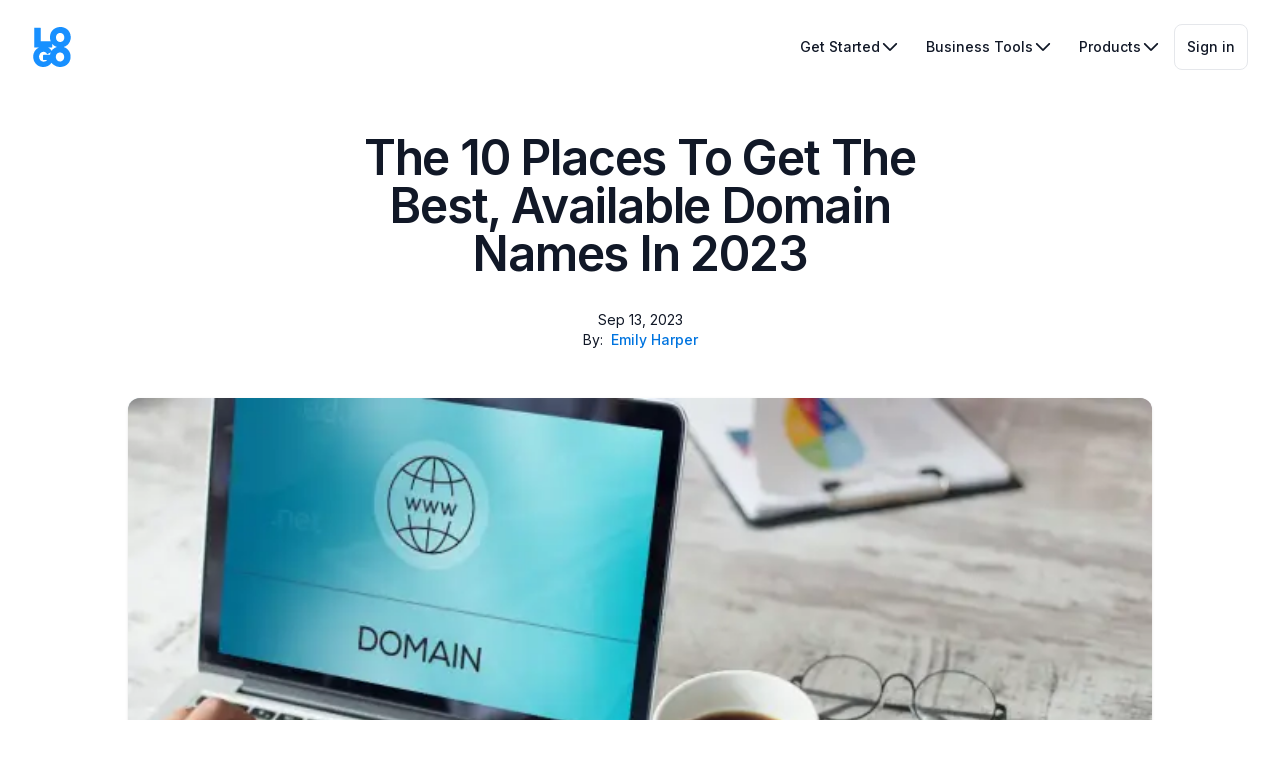

--- FILE ---
content_type: text/html; charset=utf-8
request_url: https://logo.com/blog/available-domain-names
body_size: 42223
content:
<!DOCTYPE html><html lang="en"><head><meta charSet="utf-8"/><meta name="viewport" content="width=device-width, initial-scale=1"/><link rel="preload" href="/_next/static/media/e4af272ccee01ff0-s.p.woff2" as="font" crossorigin="" type="font/woff2"/><link rel="preload" as="image" imageSrcSet="/image-cdn/images/kts928pd/production/fc76113b8569ccd5c885b512c6408c490150af0d-1140x620.webp?w=32&amp;q=72&amp;fm=webp 32w, /image-cdn/images/kts928pd/production/fc76113b8569ccd5c885b512c6408c490150af0d-1140x620.webp?w=64&amp;q=72&amp;fm=webp 64w, /image-cdn/images/kts928pd/production/fc76113b8569ccd5c885b512c6408c490150af0d-1140x620.webp?w=128&amp;q=72&amp;fm=webp 128w, /image-cdn/images/kts928pd/production/fc76113b8569ccd5c885b512c6408c490150af0d-1140x620.webp?w=256&amp;q=72&amp;fm=webp 256w, /image-cdn/images/kts928pd/production/fc76113b8569ccd5c885b512c6408c490150af0d-1140x620.webp?w=512&amp;q=72&amp;fm=webp 512w, /image-cdn/images/kts928pd/production/fc76113b8569ccd5c885b512c6408c490150af0d-1140x620.webp?w=640&amp;q=72&amp;fm=webp 640w, /image-cdn/images/kts928pd/production/fc76113b8569ccd5c885b512c6408c490150af0d-1140x620.webp?w=750&amp;q=72&amp;fm=webp 750w, /image-cdn/images/kts928pd/production/fc76113b8569ccd5c885b512c6408c490150af0d-1140x620.webp?w=828&amp;q=72&amp;fm=webp 828w, /image-cdn/images/kts928pd/production/fc76113b8569ccd5c885b512c6408c490150af0d-1140x620.webp?w=1080&amp;q=72&amp;fm=webp 1080w, /image-cdn/images/kts928pd/production/fc76113b8569ccd5c885b512c6408c490150af0d-1140x620.webp?w=1200&amp;q=72&amp;fm=webp 1200w, /image-cdn/images/kts928pd/production/fc76113b8569ccd5c885b512c6408c490150af0d-1140x620.webp?w=1920&amp;q=72&amp;fm=webp 1920w" imageSizes="(max-width: 1000px): 100vw, (max-width: 1200px): 80vw, 50vw"/><link rel="stylesheet" href="/_next/static/css/be8a4f05c29f8377.css?dpl=dpl_DCxfDDpC6UgvPgMB9U5jcxiwjqUj" data-precedence="next"/><link rel="stylesheet" href="/_next/static/css/379a13a316f599fc.css?dpl=dpl_DCxfDDpC6UgvPgMB9U5jcxiwjqUj" data-precedence="next"/><link rel="preload" as="script" fetchPriority="low" href="/_next/static/chunks/webpack-3715b1fbb42827f6.js?dpl=dpl_DCxfDDpC6UgvPgMB9U5jcxiwjqUj"/><script src="/_next/static/chunks/b6eee6f2-d16c90b632074db8.js?dpl=dpl_DCxfDDpC6UgvPgMB9U5jcxiwjqUj" async=""></script><script src="/_next/static/chunks/56048-12fc57d1f357a7d0.js?dpl=dpl_DCxfDDpC6UgvPgMB9U5jcxiwjqUj" async=""></script><script src="/_next/static/chunks/main-app-db7b0c76694b51d2.js?dpl=dpl_DCxfDDpC6UgvPgMB9U5jcxiwjqUj" async=""></script><script src="/_next/static/chunks/61365-e5e44c7c6603ddf2.js?dpl=dpl_DCxfDDpC6UgvPgMB9U5jcxiwjqUj" async=""></script><script src="/_next/static/chunks/12793-847daec5baa6c9f4.js?dpl=dpl_DCxfDDpC6UgvPgMB9U5jcxiwjqUj" async=""></script><script src="/_next/static/chunks/72758-33d92bcba22534bc.js?dpl=dpl_DCxfDDpC6UgvPgMB9U5jcxiwjqUj" async=""></script><script src="/_next/static/chunks/app/global-error-889fd2442b1b3e86.js?dpl=dpl_DCxfDDpC6UgvPgMB9U5jcxiwjqUj" async=""></script><script src="/_next/static/chunks/52475-2337efd5c9c857ae.js?dpl=dpl_DCxfDDpC6UgvPgMB9U5jcxiwjqUj" async=""></script><script src="/_next/static/chunks/27869-08e4cd1460297662.js?dpl=dpl_DCxfDDpC6UgvPgMB9U5jcxiwjqUj" async=""></script><script src="/_next/static/chunks/96432-c76669ff28f570d1.js?dpl=dpl_DCxfDDpC6UgvPgMB9U5jcxiwjqUj" async=""></script><script src="/_next/static/chunks/14214-651e1d5e4b446881.js?dpl=dpl_DCxfDDpC6UgvPgMB9U5jcxiwjqUj" async=""></script><script src="/_next/static/chunks/97259-e92a3785963c1ec8.js?dpl=dpl_DCxfDDpC6UgvPgMB9U5jcxiwjqUj" async=""></script><script src="/_next/static/chunks/79121-84ac432dfc59be46.js?dpl=dpl_DCxfDDpC6UgvPgMB9U5jcxiwjqUj" async=""></script><script src="/_next/static/chunks/642-ee9d675624fa88dd.js?dpl=dpl_DCxfDDpC6UgvPgMB9U5jcxiwjqUj" async=""></script><script src="/_next/static/chunks/app/%5Blang%5D/(marketing)/blog/%5Bpost%5D/page-60c9ff4befa73c02.js?dpl=dpl_DCxfDDpC6UgvPgMB9U5jcxiwjqUj" async=""></script><script src="/_next/static/chunks/31623-34ac0adbc1fb83f5.js?dpl=dpl_DCxfDDpC6UgvPgMB9U5jcxiwjqUj" async=""></script><script src="/_next/static/chunks/66287-89e9ef9bb270d0ad.js?dpl=dpl_DCxfDDpC6UgvPgMB9U5jcxiwjqUj" async=""></script><script src="/_next/static/chunks/23961-d2b23c7a2d4fba15.js?dpl=dpl_DCxfDDpC6UgvPgMB9U5jcxiwjqUj" async=""></script><script src="/_next/static/chunks/app/%5Blang%5D/layout-7709e58f4c4825b7.js?dpl=dpl_DCxfDDpC6UgvPgMB9U5jcxiwjqUj" async=""></script><script src="/_next/static/chunks/04c1a432-1210512050d5e33f.js?dpl=dpl_DCxfDDpC6UgvPgMB9U5jcxiwjqUj" async=""></script><script src="/_next/static/chunks/52947-2dec7018ef2bab6c.js?dpl=dpl_DCxfDDpC6UgvPgMB9U5jcxiwjqUj" async=""></script><script src="/_next/static/chunks/91273-8703dff42d07ddbf.js?dpl=dpl_DCxfDDpC6UgvPgMB9U5jcxiwjqUj" async=""></script><script src="/_next/static/chunks/64702-41d8fdd0c76d8d50.js?dpl=dpl_DCxfDDpC6UgvPgMB9U5jcxiwjqUj" async=""></script><script src="/_next/static/chunks/931-d458c1fa6776a5d1.js?dpl=dpl_DCxfDDpC6UgvPgMB9U5jcxiwjqUj" async=""></script><script src="/_next/static/chunks/72458-d0a4e41eaf8d7144.js?dpl=dpl_DCxfDDpC6UgvPgMB9U5jcxiwjqUj" async=""></script><script src="/_next/static/chunks/app/%5Blang%5D/error-0807803b0d2151c3.js?dpl=dpl_DCxfDDpC6UgvPgMB9U5jcxiwjqUj" async=""></script><script src="/_next/static/chunks/9330-6da66a9fc6154947.js?dpl=dpl_DCxfDDpC6UgvPgMB9U5jcxiwjqUj" async=""></script><script src="/_next/static/chunks/app/%5Blang%5D/(marketing)/layout-9b2d240c517a7f25.js?dpl=dpl_DCxfDDpC6UgvPgMB9U5jcxiwjqUj" async=""></script><meta name="next-size-adjust" content=""/><link rel="icon" href="/favicon.ico" sizes="any"/><title>The 10 Places To Get The Best, Available Domain Names In 2023</title><meta name="description" content="Your domain name largely impacts your search visibility. Check out the best places to get available domain names in 2023 for great results."/><link rel="canonical" href="https://logo.com/blog/available-domain-names"/><meta property="og:title" content="The 10 Places To Get The Best, Available Domain Names In 2023"/><meta property="og:description" content="Your domain name largely impacts your search visibility. Check out the best places to get available domain names in 2023 for great results."/><meta property="og:type" content="article"/><meta name="twitter:card" content="summary_large_image"/><meta name="twitter:title" content="The 10 Places To Get The Best, Available Domain Names In 2023"/><meta name="twitter:description" content="Your domain name largely impacts your search visibility. Check out the best places to get available domain names in 2023 for great results."/><meta name="twitter:image" content="https://logo.com/image-cdn/images/kts928pd/production/fc76113b8569ccd5c885b512c6408c490150af0d-1140x620.webp?q=72&amp;fm=webp"/><meta name="twitter:image:alt" content="The 10 Places To Get The Best, Available Domain Names In 2023"/><link rel="icon" href="/favicon.ico" type="image/x-icon" sizes="48x48"/><link rel="icon" href="/icon.png?45cf6d997622a8c3" type="image/png" sizes="32x32"/><link rel="apple-touch-icon" href="/apple-icon.png?9b975313ae08b736" type="image/png" sizes="180x180"/><meta name="sentry-trace" content="a30ff95b3436e938cf9dacb109a4fbe4-8ae3f1e4f4d47b1e-0"/><meta name="baggage" content="sentry-environment=production,sentry-release=7f702cc6b80e3744ad8c3af98ee905bd153eb9b2,sentry-public_key=8af064b0b0234598968074c64e490681,sentry-trace_id=a30ff95b3436e938cf9dacb109a4fbe4,sentry-org_id=1329669,sentry-sampled=false,sentry-sample_rand=0.301033800078083,sentry-sample_rate=0"/><script src="/_next/static/chunks/polyfills-42372ed130431b0a.js?dpl=dpl_DCxfDDpC6UgvPgMB9U5jcxiwjqUj" noModule=""></script></head><body class="__variable_f367f3 font-sans"><div hidden=""><!--$--><!--/$--></div><div class="Toastify"></div><!--$!--><template data-dgst="BAILOUT_TO_CLIENT_SIDE_RENDERING"></template><!--/$--><!--$--><header class="w-full overflow-visible"><nav class="mx-auto flex max-w-screen-2xl items-center justify-between p-6 lg:px-8" aria-label="Global"><div class="flex lg:flex-1"><a class="link btn btn-outlined-secondary border-0 p-0" href="/"><span class="sr-only">LOGO.com</span><svg xmlns="http://www.w3.org/2000/svg" viewBox="0 0 40 40" height="40" width="40" class="text-logo-blue w-10 h-auto"><path d="m28.21 0.002054c-0.5 0.01039-1.006 0.05246-1.517 0.1252-2.411 0.3395-4.533 1.358-6.196 3.201-1.567 1.746-2.363 3.832-2.508 6.184-0.0969 1.689 0.1114 3.29 0.7141 4.776-3.107-3e-3 -6.214-0.02078-9.321 2e-3 -0.5304 0-0.6509-0.1699-0.6509-0.6792v-12.25c0-0.485-0.2333-0.7276-0.6994-0.7276-1.688 0-3.399 0.04846-5.111 0-0.5786-0.02428-0.6994 0.1697-0.6994 0.7032v9.216h0.0241v9.216c0 0.7276 0.0242 0.7276 0.7234 0.7276h3.989c-1.364 0.601-2.573 1.487-3.57 2.748-1.832 2.328-2.387 5.044-2.049 7.955 0.651 5.36 5.087 9.095 10.41 8.779 2.314-0.1455 4.436-0.8004 6.196-2.401 0.641-0.5935 1.165-1.233 1.599-1.907 0.4267 0.6171 0.937 1.187 1.541 1.7 2.628 2.255 5.666 3.007 9.041 2.425 8.294-1.407 10.37-10.31 6.847-15.79v0.02408c-1.376-2.142-3.242-3.397-5.422-4.029 2.045-0.5895 3.803-1.676 5.142-3.459 1.832-2.474 2.387-5.263 1.856-8.27l0.0244 0.02438c-0.4822-2.789-1.857-5.02-4.243-6.572-1.9-1.222-3.959-1.771-6.126-1.726zm-0.1281 5.938c0.5581 0.00799 1.128 0.1355 1.698 0.3719 1.519 0.6063 2.266 1.867 2.483 3.468 0.024 0.2425 0.0243 0.4607 0.0484 0.7032 0 2.158-1.157 3.832-2.99 4.341h0.0241c-2.748 0.7518-5.256-1.14-5.377-4.026-0.0482-1.504 0.3137-2.838 1.471-3.856 0.8137-0.6972 1.712-1.016 2.642-1.002zm-7.85 10.89c1.318 1.595 2.928 2.599 4.757 3.142-2.087 0.6051-3.866 1.751-5.224 3.604-0.064 0.08863-0.1231 0.1786-0.1838 0.2682-0.8976-1.469-2.088-2.625-3.626-3.38 1.186-5e-3 2.372-0.01089 3.554-0.01089 0.6992 0 0.7231-0.02428 0.7231-0.7276zm-8.644 7.981c1.546-0.02398 2.653 0.786 3.422 2.15 0.1688 0.291 0.2892 0.2423 0.5062 0.1212 1.059-0.5609 2.131-1.122 3.197-1.682-0.3527 0.7921-0.5919 1.614-0.7309 2.459h-6.468c-0.3134 0-0.4341 0.09683-0.4341 0.4362v4.341c0 0.3637 0.1205 0.4606 0.4822 0.4606h3.423c2e-3 0.1598-0.0808 0.2495-0.1681 0.3154-1.35 1.334-3.641 1.649-5.304 0.7276-2.098-1.14-3.014-3.905-2.098-6.33 0.6751-1.77 1.929-2.813 3.857-2.983 0.107-9e-3 0.2122-0.01459 0.3153-0.01619zm16.42 0.6445c2.274-0.03777 4.233 1.809 4.177 4.5 0 1.989-0.9644 3.565-2.556 4.22-2.772 1.116-5.666-0.8004-5.786-3.856-0.0723-1.867 0.4823-3.492 2.218-4.365 0.6487-0.3289 1.31-0.4875 1.947-0.4981z" fill="currentColor"></path></svg></a></div><div class="flex items-center gap-8"><div class="flex lg:hidden"><button class="btn btn-ghost-secondary btn-large flex-row p-1.5" data-theme="ghostSecondary" data-size="large" type="button"><svg xmlns="http://www.w3.org/2000/svg" viewBox="0 0 20 20" fill="currentColor" aria-hidden="true" data-slot="icon" class="btn-icon"><path fill-rule="evenodd" d="M2 4.75A.75.75 0 0 1 2.75 4h14.5a.75.75 0 0 1 0 1.5H2.75A.75.75 0 0 1 2 4.75ZM2 10a.75.75 0 0 1 .75-.75h14.5a.75.75 0 0 1 0 1.5H2.75A.75.75 0 0 1 2 10Zm0 5.25a.75.75 0 0 1 .75-.75h14.5a.75.75 0 0 1 0 1.5H2.75a.75.75 0 0 1-.75-.75Z" clip-rule="evenodd"></path></svg><span class="sr-only">Open main menu</span></button></div><div class="hidden lg:flex lg:items-center lg:gap-x-6"><div class="relative flex flex-col gap-1" data-headlessui-state=""><div class="relative flex flex-col gap-1 flex-1"><button class="btn btn-ghost-secondary flex-row-reverse flex-1 gap-x-4 hover:text-blue-500 [&amp;&gt;*]:pointer-events-none" data-theme="ghostSecondary" data-size="medium" aria-expanded="false" data-headlessui-state=""><svg xmlns="http://www.w3.org/2000/svg" fill="none" viewBox="0 0 24 24" stroke-width="1.5" stroke="currentColor" aria-hidden="true" data-slot="icon" class="btn-icon"><path stroke-linecap="round" stroke-linejoin="round" d="m19.5 8.25-7.5 7.5-7.5-7.5"></path></svg><span>Get Started</span></button></div></div><span hidden="" style="position:fixed;top:1px;left:1px;width:1px;height:0;padding:0;margin:-1px;overflow:hidden;clip:rect(0, 0, 0, 0);white-space:nowrap;border-width:0;display:none"></span><div class="relative flex flex-col gap-1" data-headlessui-state=""><div class="relative flex flex-col gap-1 flex-1"><button class="btn btn-ghost-secondary flex-row-reverse flex-1 gap-x-4 hover:text-blue-500 [&amp;&gt;*]:pointer-events-none" data-theme="ghostSecondary" data-size="medium" aria-expanded="false" data-headlessui-state=""><svg xmlns="http://www.w3.org/2000/svg" fill="none" viewBox="0 0 24 24" stroke-width="1.5" stroke="currentColor" aria-hidden="true" data-slot="icon" class="btn-icon"><path stroke-linecap="round" stroke-linejoin="round" d="m19.5 8.25-7.5 7.5-7.5-7.5"></path></svg><span>Business Tools</span></button></div></div><span hidden="" style="position:fixed;top:1px;left:1px;width:1px;height:0;padding:0;margin:-1px;overflow:hidden;clip:rect(0, 0, 0, 0);white-space:nowrap;border-width:0;display:none"></span><div class="relative flex flex-col gap-1" data-headlessui-state=""><div class="relative flex flex-col gap-1 flex-1"><button class="btn btn-ghost-secondary flex-row-reverse flex-1 gap-x-4 hover:text-blue-500 [&amp;&gt;*]:pointer-events-none" data-theme="ghostSecondary" data-size="medium" aria-expanded="false" data-headlessui-state=""><svg xmlns="http://www.w3.org/2000/svg" fill="none" viewBox="0 0 24 24" stroke-width="1.5" stroke="currentColor" aria-hidden="true" data-slot="icon" class="btn-icon"><path stroke-linecap="round" stroke-linejoin="round" d="m19.5 8.25-7.5 7.5-7.5-7.5"></path></svg><span>Products</span></button></div></div><span hidden="" style="position:fixed;top:1px;left:1px;width:1px;height:0;padding:0;margin:-1px;overflow:hidden;clip:rect(0, 0, 0, 0);white-space:nowrap;border-width:0;display:none"></span></div><div class="hidden lg:flex lg:flex-1 lg:justify-end"><a class="link btn btn-outlined-secondary" href="/login"><span>Sign in</span></a></div></div></nav><span hidden="" style="position:fixed;top:1px;left:1px;width:1px;height:0;padding:0;margin:-1px;overflow:hidden;clip:rect(0, 0, 0, 0);white-space:nowrap;border-width:0;display:none"></span></header><!--/$--><div class="px-4 md:px-8 py-8 md:py-10 bg-white text-gray-900"><div class="w-full max-w-5xl mx-auto"><h1 class="text-style-display-2 text-center max-w-xl mx-auto">The 10 Places To Get The Best, Available Domain Names In 2023</h1><p class="text-center mt-8 text-sm capitalize">Sep 13, 2023</p><p class="text-center mb-12 text-sm capitalize space-x-2"><span>By:</span><span class="space-x-2"><a class="link btn btn-link p-0 text-sm" href="/contributors/emily-harper">Emily Harper</a></span></p><img alt="The 10 Places To Get The Best, Available Domain Names In 2023" width="1140" height="620" decoding="async" data-nimg="1" class="rounded-xl mx-auto shadow" style="color:transparent;background-size:cover;background-position:50% 50%;background-repeat:no-repeat;background-image:url(&quot;data:image/svg+xml;charset=utf-8,%3Csvg xmlns=&#x27;http://www.w3.org/2000/svg&#x27; viewBox=&#x27;0 0 1140 620&#x27;%3E%3Cfilter id=&#x27;b&#x27; color-interpolation-filters=&#x27;sRGB&#x27;%3E%3CfeGaussianBlur stdDeviation=&#x27;20&#x27;/%3E%3CfeColorMatrix values=&#x27;1 0 0 0 0 0 1 0 0 0 0 0 1 0 0 0 0 0 100 -1&#x27; result=&#x27;s&#x27;/%3E%3CfeFlood x=&#x27;0&#x27; y=&#x27;0&#x27; width=&#x27;100%25&#x27; height=&#x27;100%25&#x27;/%3E%3CfeComposite operator=&#x27;out&#x27; in=&#x27;s&#x27;/%3E%3CfeComposite in2=&#x27;SourceGraphic&#x27;/%3E%3CfeGaussianBlur stdDeviation=&#x27;20&#x27;/%3E%3C/filter%3E%3Cimage width=&#x27;100%25&#x27; height=&#x27;100%25&#x27; x=&#x27;0&#x27; y=&#x27;0&#x27; preserveAspectRatio=&#x27;none&#x27; style=&#x27;filter: url(%23b);&#x27; href=&#x27;[data-uri]&#x27;/%3E%3C/svg%3E&quot;)" sizes="(max-width: 1000px): 100vw, (max-width: 1200px): 80vw, 50vw" srcSet="/image-cdn/images/kts928pd/production/fc76113b8569ccd5c885b512c6408c490150af0d-1140x620.webp?w=32&amp;q=72&amp;fm=webp 32w, /image-cdn/images/kts928pd/production/fc76113b8569ccd5c885b512c6408c490150af0d-1140x620.webp?w=64&amp;q=72&amp;fm=webp 64w, /image-cdn/images/kts928pd/production/fc76113b8569ccd5c885b512c6408c490150af0d-1140x620.webp?w=128&amp;q=72&amp;fm=webp 128w, /image-cdn/images/kts928pd/production/fc76113b8569ccd5c885b512c6408c490150af0d-1140x620.webp?w=256&amp;q=72&amp;fm=webp 256w, /image-cdn/images/kts928pd/production/fc76113b8569ccd5c885b512c6408c490150af0d-1140x620.webp?w=512&amp;q=72&amp;fm=webp 512w, /image-cdn/images/kts928pd/production/fc76113b8569ccd5c885b512c6408c490150af0d-1140x620.webp?w=640&amp;q=72&amp;fm=webp 640w, /image-cdn/images/kts928pd/production/fc76113b8569ccd5c885b512c6408c490150af0d-1140x620.webp?w=750&amp;q=72&amp;fm=webp 750w, /image-cdn/images/kts928pd/production/fc76113b8569ccd5c885b512c6408c490150af0d-1140x620.webp?w=828&amp;q=72&amp;fm=webp 828w, /image-cdn/images/kts928pd/production/fc76113b8569ccd5c885b512c6408c490150af0d-1140x620.webp?w=1080&amp;q=72&amp;fm=webp 1080w, /image-cdn/images/kts928pd/production/fc76113b8569ccd5c885b512c6408c490150af0d-1140x620.webp?w=1200&amp;q=72&amp;fm=webp 1200w, /image-cdn/images/kts928pd/production/fc76113b8569ccd5c885b512c6408c490150af0d-1140x620.webp?w=1920&amp;q=72&amp;fm=webp 1920w" src="/image-cdn/images/kts928pd/production/fc76113b8569ccd5c885b512c6408c490150af0d-1140x620.webp?w=1920&amp;q=72&amp;fm=webp"/><!--$--><div class="prose mt-8 mx-auto"><h2>Table Of Contents</h2><ul class="marker:text-black"><li class=""><a href="#why-do-you-need-to-purchase-domain-name-for-website-needs">Why do you need to purchase domain name for website needs?</a></li><li class=""><a href="#why-is-it-important-to-check-for-available-domain-names">Why is it important to check for available domain names?</a></li><li class=""><a href="#the-10-best-places-for-the-best-available-domain-names-in-2023">The 10 best places for the best available domain names in 2023</a></li><li class=""><a href="#how-do-you-know-which-domain-name-ideas-are-good">How do you know which domain name ideas are good?</a></li><li class=""><a href="#what-do-you-do-after-you-check-domain-name-availability">What do you do after you check domain name availability?</a></li><li class=""><a href="#how-do-i-choose-the-best-available-domain-names-online">How do I choose the best available domain names online?</a></li></ul></div><!--/$--><!--$?--><template id="B:0"></template><!--/$--><!--$?--><template id="B:1"></template><!--/$--></div></div><!--$--><div class="bg-gradient-to-b from-white to-sky-100 py-12"><div class="w-full max-w-5xl mx-auto px-6"><div class="flex flex-col items-center gap-y-6 mx-auto text-center"><div class="space-y-4"><h2 class="mx-auto text-center leading-none text-style-display-2 max-w-full text-inherit">Ready to make your logo?</h2></div><div class="w-full"><div class="w-full"><form noValidate="" class="relative"><div class="flex gap-2 flex-col sm:flex-row gap-y-4 gap-x-2 max-w-2xl mx-auto"><div class="group flex flex-col grow" data-testid="input-wordmark-wrapper"><div class="input-container"><input id="wordmark" class="input input-large" data-testid="input-wordmark" placeholder="Enter your business name..." data-clarity-unmask="true" name="wordmark" value=""/></div></div><button class="btn btn-filled-primary btn-large flex-row h-fit min-w-44 w-full sm:w-auto" data-theme="filledPrimary" data-size="large" type="submit">Make a Logo</button></div></form></div></div></div></div></div><!--/$--><!--$--><!--/$--><div><!--$?--><template id="B:2"></template><!--/$--><!--$?--><template id="B:3"></template><!--/$--></div><!--$!--><template data-dgst="BAILOUT_TO_CLIENT_SIDE_RENDERING"></template><!--/$--><div id="headlessui-portal-root"><div></div></div><!--$!--><template data-dgst="BAILOUT_TO_CLIENT_SIDE_RENDERING"></template><!--/$--><noscript><iframe src="https://www.googletagmanager.com/ns.html?id=GTM-MZV32F6" height="0" width="0" style="display:none;visibility:hidden"></iframe></noscript><script>requestAnimationFrame(function(){$RT=performance.now()});</script><script src="/_next/static/chunks/webpack-3715b1fbb42827f6.js?dpl=dpl_DCxfDDpC6UgvPgMB9U5jcxiwjqUj" id="_R_" async=""></script><div hidden id="S:0"><div class="prose mx-auto mt-8"><p>From choosing a beautiful design to writing the perfect content, it can be intimidating to create your first website.</p><p>With so many registrars out there, you may even get stuck on step zero: choosing the best option from available domain names. Which service is the cheapest? Which one provides additional benefits? Which one has exciting domain extensions? This article answers all these questions and more.</p><p></p><h2 id="why-do-you-need-to-purchase-domain-name-for-website-needs">Why do you need to purchase domain name for website needs?</h2><p>You can’t take your website public without a domain name. Think of it as an address that your guests need to reach you. A memorable, short, and spelling-error-free domain name can maximize your website’s visits, and who doesn’t want that?</p><div class="bg-white text-gray-900 py-4"><div class="w-full max-w-5xl mx-auto px-0"><div class="flex flex-col items-center gap-y-6 mx-auto text-center"><div class="space-y-4"><h2 class="mx-auto text-center leading-none text-style-display-2 max-w-full text-inherit">Ready to make your logo?</h2></div><div class="w-full"><div class="w-full"><form noValidate="" class="relative"><div class="flex gap-2 flex-col sm:flex-row gap-y-4 gap-x-2 max-w-2xl mx-auto"><div class="group flex flex-col grow" data-testid="input-wordmark-wrapper"><div class="input-container"><input id="wordmark" class="input input-large" data-testid="input-wordmark" placeholder="Enter your business name..." data-clarity-unmask="true" name="wordmark" value=""/></div></div><button class="btn btn-filled-primary btn-large flex-row h-fit min-w-44 w-full sm:w-auto" data-theme="filledPrimary" data-size="large" type="submit">Make a Logo</button></div></form></div></div></div></div></div><p></p><h2 id="why-is-it-important-to-check-for-available-domain-names">Why is it important to check for available domain names?</h2><p>It can be difficult to <a class="link underline text-blue-500 visited:text-purple-600" target="_self" href="/dashboard/latest/domains?_gl=1*44x8qx*_gcl_au*NDg5NTQ1MzQ5LjE2OTQ0MzEzNTc.*_ga*MTUzOTEyOTM3NS4xNjg2NTYyMzAx*_ga_8Y782WJ29W*MTY5NDYwMjc1OS40NC4xLjE2OTQ2MDI4MDIuMTcuMC4w">get the perfect domain name</a> with over a billion websites on the internet already. Chances are the .com extension for the name you want has already been taken.</p><p>However, new domain extensions like .store and .ai may be more contextual for your business and available. This is why it&#x27;s vital to check for available domain names.</p><p></p><h2 id="the-10-best-places-for-the-best-available-domain-names-in-2023">The 10 best places for the best available domain names in 2023</h2><p>Shortlisting the best domain registrars can be cumbersome – you may miss out on the <a class="link underline text-blue-500 visited:text-purple-600" target="_self" href="https://logo.com/blog/discounts-with-logo-coms-grow-your-business">good discounts</a> and add-ons if you don’t have time to check them all.</p><p>Rest easy because we’ve researched and listed the best registrars for you. See whose strengths, weaknesses, and features you like best to get the perfect option from the list of available domain names.</p><p></p><h3>1. <a class="link underline text-blue-500 visited:text-purple-600" target="_self" href="/dashboard/latest/domains?_gl=1*44x8qx*_gcl_au*NDg5NTQ1MzQ5LjE2OTQ0MzEzNTc.*_ga*MTUzOTEyOTM3NS4xNjg2NTYyMzAx*_ga_8Y782WJ29W*MTY5NDYwMjc1OS40NC4xLjE2OTQ2MDI4MDIuMTcuMC4w">LOGO.com</a></h3><figure><img alt="LOGO.com domain registration" loading="lazy" width="1990" height="741" decoding="async" data-nimg="1" class="w-full rounded shadow" style="color:transparent;background-size:cover;background-position:50% 50%;background-repeat:no-repeat;background-image:url(&quot;data:image/svg+xml;charset=utf-8,%3Csvg xmlns=&#x27;http://www.w3.org/2000/svg&#x27; viewBox=&#x27;0 0 1990 741&#x27;%3E%3Cfilter id=&#x27;b&#x27; color-interpolation-filters=&#x27;sRGB&#x27;%3E%3CfeGaussianBlur stdDeviation=&#x27;20&#x27;/%3E%3CfeColorMatrix values=&#x27;1 0 0 0 0 0 1 0 0 0 0 0 1 0 0 0 0 0 100 -1&#x27; result=&#x27;s&#x27;/%3E%3CfeFlood x=&#x27;0&#x27; y=&#x27;0&#x27; width=&#x27;100%25&#x27; height=&#x27;100%25&#x27;/%3E%3CfeComposite operator=&#x27;out&#x27; in=&#x27;s&#x27;/%3E%3CfeComposite in2=&#x27;SourceGraphic&#x27;/%3E%3CfeGaussianBlur stdDeviation=&#x27;20&#x27;/%3E%3C/filter%3E%3Cimage width=&#x27;100%25&#x27; height=&#x27;100%25&#x27; x=&#x27;0&#x27; y=&#x27;0&#x27; preserveAspectRatio=&#x27;none&#x27; style=&#x27;filter: url(%23b);&#x27; href=&#x27;[data-uri]&#x27;/%3E%3C/svg%3E&quot;)" sizes="(max-width: 1000px): 100vw, (max-width: 1200px): 80vw, 50vw" srcSet="/image-cdn/images/kts928pd/production/1d3964050ef380a613498007ea9e8779767b14d3-1990x741.png?w=32&amp;q=72&amp;fm=webp 32w, /image-cdn/images/kts928pd/production/1d3964050ef380a613498007ea9e8779767b14d3-1990x741.png?w=64&amp;q=72&amp;fm=webp 64w, /image-cdn/images/kts928pd/production/1d3964050ef380a613498007ea9e8779767b14d3-1990x741.png?w=128&amp;q=72&amp;fm=webp 128w, /image-cdn/images/kts928pd/production/1d3964050ef380a613498007ea9e8779767b14d3-1990x741.png?w=256&amp;q=72&amp;fm=webp 256w, /image-cdn/images/kts928pd/production/1d3964050ef380a613498007ea9e8779767b14d3-1990x741.png?w=512&amp;q=72&amp;fm=webp 512w, /image-cdn/images/kts928pd/production/1d3964050ef380a613498007ea9e8779767b14d3-1990x741.png?w=640&amp;q=72&amp;fm=webp 640w, /image-cdn/images/kts928pd/production/1d3964050ef380a613498007ea9e8779767b14d3-1990x741.png?w=750&amp;q=72&amp;fm=webp 750w, /image-cdn/images/kts928pd/production/1d3964050ef380a613498007ea9e8779767b14d3-1990x741.png?w=828&amp;q=72&amp;fm=webp 828w, /image-cdn/images/kts928pd/production/1d3964050ef380a613498007ea9e8779767b14d3-1990x741.png?w=1080&amp;q=72&amp;fm=webp 1080w, /image-cdn/images/kts928pd/production/1d3964050ef380a613498007ea9e8779767b14d3-1990x741.png?w=1200&amp;q=72&amp;fm=webp 1200w, /image-cdn/images/kts928pd/production/1d3964050ef380a613498007ea9e8779767b14d3-1990x741.png?w=1920&amp;q=72&amp;fm=webp 1920w" src="/image-cdn/images/kts928pd/production/1d3964050ef380a613498007ea9e8779767b14d3-1990x741.png?w=1920&amp;q=72&amp;fm=webp"/><figcaption class="text-center text-sm">Source: LOGO.com</figcaption></figure><p>In order to distinguish yourself from the competition, you need a domain name that is both memorable and straightforward. Trust LOGO.com, your home for brand-building needs, to provide you with a state-of-the-art domain name that takes you to new heights. All you have to do is input your preferred domain name and buy it for an affordable price with privacy protection that is 100% satisfaction guaranteed.</p><p><strong>Best features:</strong></p><ul><li>Affordable domain names compared to anywhere else on the market</li><li>Complete transparency with pricing with preferred names and alternatives</li><li>SSL certificate is included with your purchase</li><li>24/7 customer support for any inquiries and guidance on domain name use</li><li>Works in tandem with a <a class="link underline text-blue-500 visited:text-purple-600" target="_self" href="https://logo.com/business-name-generator">business name generator</a> for memorable names</li></ul><p><strong>Pros:</strong></p><ul><li>You have the option to use your domain name right away with a website builder in the same platform.</li><li>When you <a class="link underline text-blue-500 visited:text-purple-600" target="_self" href="https://logo.com/blog/how-to-choose-a-domain-name-for-your-business">choose a domain name</a>, it’ll be delivered to you with the highest quality of customer service.</li><li>Your domain name comes with a <a class="link underline text-blue-500 visited:text-purple-600" target="_self" href="https://logo.com/">free logo design</a> that you can endlessly customize with unlimited revisions.</li></ul><p><strong>Cons:</strong></p><ul><li>Taxes will be included at checkout, which is mandatory to adhere to the law of asset acquisition.</li><li>There is no phone support.</li></ul><p></p><h3>2. <a class="link underline text-blue-500 visited:text-purple-600" target="_self" href="https://www.godaddy.com/domains">GoDaddy</a></h3><figure><img alt="GoDaddy domain registration" loading="lazy" width="1438" height="497" decoding="async" data-nimg="1" class="w-full rounded shadow" style="color:transparent;background-size:cover;background-position:50% 50%;background-repeat:no-repeat;background-image:url(&quot;data:image/svg+xml;charset=utf-8,%3Csvg xmlns=&#x27;http://www.w3.org/2000/svg&#x27; viewBox=&#x27;0 0 1438 497&#x27;%3E%3Cfilter id=&#x27;b&#x27; color-interpolation-filters=&#x27;sRGB&#x27;%3E%3CfeGaussianBlur stdDeviation=&#x27;20&#x27;/%3E%3CfeColorMatrix values=&#x27;1 0 0 0 0 0 1 0 0 0 0 0 1 0 0 0 0 0 100 -1&#x27; result=&#x27;s&#x27;/%3E%3CfeFlood x=&#x27;0&#x27; y=&#x27;0&#x27; width=&#x27;100%25&#x27; height=&#x27;100%25&#x27;/%3E%3CfeComposite operator=&#x27;out&#x27; in=&#x27;s&#x27;/%3E%3CfeComposite in2=&#x27;SourceGraphic&#x27;/%3E%3CfeGaussianBlur stdDeviation=&#x27;20&#x27;/%3E%3C/filter%3E%3Cimage width=&#x27;100%25&#x27; height=&#x27;100%25&#x27; x=&#x27;0&#x27; y=&#x27;0&#x27; preserveAspectRatio=&#x27;none&#x27; style=&#x27;filter: url(%23b);&#x27; href=&#x27;[data-uri]&#x27;/%3E%3C/svg%3E&quot;)" sizes="(max-width: 1000px): 100vw, (max-width: 1200px): 80vw, 50vw" srcSet="/image-cdn/images/kts928pd/production/8af76d51d3cd9174d1844983375a59a471c00b7e-1438x497.png?w=32&amp;q=72&amp;fm=webp 32w, /image-cdn/images/kts928pd/production/8af76d51d3cd9174d1844983375a59a471c00b7e-1438x497.png?w=64&amp;q=72&amp;fm=webp 64w, /image-cdn/images/kts928pd/production/8af76d51d3cd9174d1844983375a59a471c00b7e-1438x497.png?w=128&amp;q=72&amp;fm=webp 128w, /image-cdn/images/kts928pd/production/8af76d51d3cd9174d1844983375a59a471c00b7e-1438x497.png?w=256&amp;q=72&amp;fm=webp 256w, /image-cdn/images/kts928pd/production/8af76d51d3cd9174d1844983375a59a471c00b7e-1438x497.png?w=512&amp;q=72&amp;fm=webp 512w, /image-cdn/images/kts928pd/production/8af76d51d3cd9174d1844983375a59a471c00b7e-1438x497.png?w=640&amp;q=72&amp;fm=webp 640w, /image-cdn/images/kts928pd/production/8af76d51d3cd9174d1844983375a59a471c00b7e-1438x497.png?w=750&amp;q=72&amp;fm=webp 750w, /image-cdn/images/kts928pd/production/8af76d51d3cd9174d1844983375a59a471c00b7e-1438x497.png?w=828&amp;q=72&amp;fm=webp 828w, /image-cdn/images/kts928pd/production/8af76d51d3cd9174d1844983375a59a471c00b7e-1438x497.png?w=1080&amp;q=72&amp;fm=webp 1080w, /image-cdn/images/kts928pd/production/8af76d51d3cd9174d1844983375a59a471c00b7e-1438x497.png?w=1200&amp;q=72&amp;fm=webp 1200w, /image-cdn/images/kts928pd/production/8af76d51d3cd9174d1844983375a59a471c00b7e-1438x497.png?w=1920&amp;q=72&amp;fm=webp 1920w" src="/image-cdn/images/kts928pd/production/8af76d51d3cd9174d1844983375a59a471c00b7e-1438x497.png?w=1920&amp;q=72&amp;fm=webp"/><figcaption class="text-center text-sm">Source: GoDaddy</figcaption></figure><p>GoDaddy is the world’s largest domain registrar and offers an array of add-on features for its customers. This includes an AI website builder, integrations with apps like WordPress, and more. While GoDaddy’s available domain names are cheap, it upsells and charges for features like privacy, which can pile up and become heavy on your wallet.</p><p><strong>Best features:</strong></p><ul><li>Affordable AI-powered website builder</li><li>Web hosting with a custom email service</li><li>Domain and business name generators for inspiration</li></ul><p><strong>Pros:</strong></p><ul><li>Its web hosting service backs up your website’s content daily to prevent data loss.</li><li>It offers high discounts on first-time registration of available domain names.</li><li>It is easy to find online tutorials on its features due to its large customer base.</li></ul><p><strong>Cons:</strong></p><ul><li>Its domain name renewal rates are expensive.</li><li>You must pay separately for domain privacy, which is necessary to hide your personal information from the public.</li><li>Its customer care takes time to respond to you.</li></ul><p></p><h3>3. <a class="link underline text-blue-500 visited:text-purple-600" target="_self" href="https://www.namecheap.com/">Namecheap</a></h3><figure><img alt="NameCheap domain registration" loading="lazy" width="1439" height="504" decoding="async" data-nimg="1" class="w-full rounded shadow" style="color:transparent;background-size:cover;background-position:50% 50%;background-repeat:no-repeat;background-image:url(&quot;data:image/svg+xml;charset=utf-8,%3Csvg xmlns=&#x27;http://www.w3.org/2000/svg&#x27; viewBox=&#x27;0 0 1439 504&#x27;%3E%3Cfilter id=&#x27;b&#x27; color-interpolation-filters=&#x27;sRGB&#x27;%3E%3CfeGaussianBlur stdDeviation=&#x27;20&#x27;/%3E%3CfeColorMatrix values=&#x27;1 0 0 0 0 0 1 0 0 0 0 0 1 0 0 0 0 0 100 -1&#x27; result=&#x27;s&#x27;/%3E%3CfeFlood x=&#x27;0&#x27; y=&#x27;0&#x27; width=&#x27;100%25&#x27; height=&#x27;100%25&#x27;/%3E%3CfeComposite operator=&#x27;out&#x27; in=&#x27;s&#x27;/%3E%3CfeComposite in2=&#x27;SourceGraphic&#x27;/%3E%3CfeGaussianBlur stdDeviation=&#x27;20&#x27;/%3E%3C/filter%3E%3Cimage width=&#x27;100%25&#x27; height=&#x27;100%25&#x27; x=&#x27;0&#x27; y=&#x27;0&#x27; preserveAspectRatio=&#x27;none&#x27; style=&#x27;filter: url(%23b);&#x27; href=&#x27;[data-uri]&#x27;/%3E%3C/svg%3E&quot;)" sizes="(max-width: 1000px): 100vw, (max-width: 1200px): 80vw, 50vw" srcSet="/image-cdn/images/kts928pd/production/75bb2d1ca2a97c9cf76d51ded7c1054a5af8d49b-1439x504.png?w=32&amp;q=72&amp;fm=webp 32w, /image-cdn/images/kts928pd/production/75bb2d1ca2a97c9cf76d51ded7c1054a5af8d49b-1439x504.png?w=64&amp;q=72&amp;fm=webp 64w, /image-cdn/images/kts928pd/production/75bb2d1ca2a97c9cf76d51ded7c1054a5af8d49b-1439x504.png?w=128&amp;q=72&amp;fm=webp 128w, /image-cdn/images/kts928pd/production/75bb2d1ca2a97c9cf76d51ded7c1054a5af8d49b-1439x504.png?w=256&amp;q=72&amp;fm=webp 256w, /image-cdn/images/kts928pd/production/75bb2d1ca2a97c9cf76d51ded7c1054a5af8d49b-1439x504.png?w=512&amp;q=72&amp;fm=webp 512w, /image-cdn/images/kts928pd/production/75bb2d1ca2a97c9cf76d51ded7c1054a5af8d49b-1439x504.png?w=640&amp;q=72&amp;fm=webp 640w, /image-cdn/images/kts928pd/production/75bb2d1ca2a97c9cf76d51ded7c1054a5af8d49b-1439x504.png?w=750&amp;q=72&amp;fm=webp 750w, /image-cdn/images/kts928pd/production/75bb2d1ca2a97c9cf76d51ded7c1054a5af8d49b-1439x504.png?w=828&amp;q=72&amp;fm=webp 828w, /image-cdn/images/kts928pd/production/75bb2d1ca2a97c9cf76d51ded7c1054a5af8d49b-1439x504.png?w=1080&amp;q=72&amp;fm=webp 1080w, /image-cdn/images/kts928pd/production/75bb2d1ca2a97c9cf76d51ded7c1054a5af8d49b-1439x504.png?w=1200&amp;q=72&amp;fm=webp 1200w, /image-cdn/images/kts928pd/production/75bb2d1ca2a97c9cf76d51ded7c1054a5af8d49b-1439x504.png?w=1920&amp;q=72&amp;fm=webp 1920w" src="/image-cdn/images/kts928pd/production/75bb2d1ca2a97c9cf76d51ded7c1054a5af8d49b-1439x504.png?w=1920&amp;q=72&amp;fm=webp"/><figcaption class="text-center text-sm">Source: NameCheap</figcaption></figure><p>Namecheap offers high discounts on domain names, which can reduce costs initially. However, its website can seem too technical for those not well-versed with the internet. This and a lack of phone support make Namecheap a less than apt option for those <a class="link underline text-blue-500 visited:text-purple-600" target="_self" href="https://logo.com/blog/design-a-website">creating their first website</a>.</p><p><strong>Best features:</strong></p><ul><li>Provide domain extensions like .tx, .wave, .api, and more</li><li>Free one-year malware protection for websites</li><li>Free design app to <a class="link underline text-blue-500 visited:text-purple-600" target="_self" href="https://logo.com/blog/logo-design">create logo designs</a> for your website</li></ul><p><strong>Pros:</strong></p><ul><li>It offers a two-month trial on its business email service.</li><li>It offers domain privacy services for free, giving customers control over their personal information.</li><li>It has a marketplace where you can bid for high-end domain names.</li></ul><p><strong>Cons:</strong></p><ul><li>Its domain refund policy is restrictive, and premium names are not eligible for refunds.</li><li>It does not offer phone-based customer support.</li><li>Renewing domain names can become expensive on Namecheap after the first year.</li><li>Its menus are disorganized, making the website difficult to navigate.</li></ul><p></p><h3>4. <a class="link underline text-blue-500 visited:text-purple-600" target="_self" href="http://domain.com/">Domain.com</a></h3><figure><img alt="Domain.com domain registration" loading="lazy" width="1440" height="693" decoding="async" data-nimg="1" class="w-full rounded shadow" style="color:transparent;background-size:cover;background-position:50% 50%;background-repeat:no-repeat;background-image:url(&quot;data:image/svg+xml;charset=utf-8,%3Csvg xmlns=&#x27;http://www.w3.org/2000/svg&#x27; viewBox=&#x27;0 0 1440 693&#x27;%3E%3Cfilter id=&#x27;b&#x27; color-interpolation-filters=&#x27;sRGB&#x27;%3E%3CfeGaussianBlur stdDeviation=&#x27;20&#x27;/%3E%3CfeColorMatrix values=&#x27;1 0 0 0 0 0 1 0 0 0 0 0 1 0 0 0 0 0 100 -1&#x27; result=&#x27;s&#x27;/%3E%3CfeFlood x=&#x27;0&#x27; y=&#x27;0&#x27; width=&#x27;100%25&#x27; height=&#x27;100%25&#x27;/%3E%3CfeComposite operator=&#x27;out&#x27; in=&#x27;s&#x27;/%3E%3CfeComposite in2=&#x27;SourceGraphic&#x27;/%3E%3CfeGaussianBlur stdDeviation=&#x27;20&#x27;/%3E%3C/filter%3E%3Cimage width=&#x27;100%25&#x27; height=&#x27;100%25&#x27; x=&#x27;0&#x27; y=&#x27;0&#x27; preserveAspectRatio=&#x27;none&#x27; style=&#x27;filter: url(%23b);&#x27; href=&#x27;[data-uri]&#x27;/%3E%3C/svg%3E&quot;)" sizes="(max-width: 1000px): 100vw, (max-width: 1200px): 80vw, 50vw" srcSet="/image-cdn/images/kts928pd/production/37d312178e5420ec05e96eb290c1c797e28a1e32-1440x693.png?w=32&amp;q=72&amp;fm=webp 32w, /image-cdn/images/kts928pd/production/37d312178e5420ec05e96eb290c1c797e28a1e32-1440x693.png?w=64&amp;q=72&amp;fm=webp 64w, /image-cdn/images/kts928pd/production/37d312178e5420ec05e96eb290c1c797e28a1e32-1440x693.png?w=128&amp;q=72&amp;fm=webp 128w, /image-cdn/images/kts928pd/production/37d312178e5420ec05e96eb290c1c797e28a1e32-1440x693.png?w=256&amp;q=72&amp;fm=webp 256w, /image-cdn/images/kts928pd/production/37d312178e5420ec05e96eb290c1c797e28a1e32-1440x693.png?w=512&amp;q=72&amp;fm=webp 512w, /image-cdn/images/kts928pd/production/37d312178e5420ec05e96eb290c1c797e28a1e32-1440x693.png?w=640&amp;q=72&amp;fm=webp 640w, /image-cdn/images/kts928pd/production/37d312178e5420ec05e96eb290c1c797e28a1e32-1440x693.png?w=750&amp;q=72&amp;fm=webp 750w, /image-cdn/images/kts928pd/production/37d312178e5420ec05e96eb290c1c797e28a1e32-1440x693.png?w=828&amp;q=72&amp;fm=webp 828w, /image-cdn/images/kts928pd/production/37d312178e5420ec05e96eb290c1c797e28a1e32-1440x693.png?w=1080&amp;q=72&amp;fm=webp 1080w, /image-cdn/images/kts928pd/production/37d312178e5420ec05e96eb290c1c797e28a1e32-1440x693.png?w=1200&amp;q=72&amp;fm=webp 1200w, /image-cdn/images/kts928pd/production/37d312178e5420ec05e96eb290c1c797e28a1e32-1440x693.png?w=1920&amp;q=72&amp;fm=webp 1920w" src="/image-cdn/images/kts928pd/production/37d312178e5420ec05e96eb290c1c797e28a1e32-1440x693.png?w=1920&amp;q=72&amp;fm=webp"/><figcaption class="text-center text-sm">Source: Domain.com</figcaption></figure><p>Domain.com offers a free domain for a year to those willing to use its web hosting service. However, highly-priced domain renewals, paid domain privacy, and an expensive website builder can increase your costs in the long run. While it isn’t the most affordable, its express support for WordPress web hosting might interest some.</p><p><strong>Best features:</strong></p><ul><li>Offers an affordable web hosting service</li><li>Domain expiration protection, which prevents you from losing domain names</li><li>Has a search tool for premium domain names that stand out</li></ul><p><strong>Pros:</strong></p><ul><li>It offers a free <a class="link underline text-blue-500 visited:text-purple-600" target="_self" href="https://logo.com/blog/web-page-design">website design</a> consultation for new customers.</li><li>Its customers can get a 50% discount on Google Workspace for the first year.</li><li>You get a free domain for a year when you purchase a web hosting plan.</li></ul><p><strong>Cons:</strong></p><ul><li>Its website builder is more expensive than many competitors on the list.</li><li>It is complicated to transfer domains to and from Domain.com.</li><li>Its checkout process is littered with upsells, making it tedious to register a domain.</li></ul><p></p><h3>5. <a class="link underline text-blue-500 visited:text-purple-600" target="_self" href="https://www.hostinger.com/domain-name-search">Hostinger</a></h3><figure><img alt="Hostinger domain registration" loading="lazy" width="1438" height="653" decoding="async" data-nimg="1" class="w-full rounded shadow" style="color:transparent;background-size:cover;background-position:50% 50%;background-repeat:no-repeat;background-image:url(&quot;data:image/svg+xml;charset=utf-8,%3Csvg xmlns=&#x27;http://www.w3.org/2000/svg&#x27; viewBox=&#x27;0 0 1438 653&#x27;%3E%3Cfilter id=&#x27;b&#x27; color-interpolation-filters=&#x27;sRGB&#x27;%3E%3CfeGaussianBlur stdDeviation=&#x27;20&#x27;/%3E%3CfeColorMatrix values=&#x27;1 0 0 0 0 0 1 0 0 0 0 0 1 0 0 0 0 0 100 -1&#x27; result=&#x27;s&#x27;/%3E%3CfeFlood x=&#x27;0&#x27; y=&#x27;0&#x27; width=&#x27;100%25&#x27; height=&#x27;100%25&#x27;/%3E%3CfeComposite operator=&#x27;out&#x27; in=&#x27;s&#x27;/%3E%3CfeComposite in2=&#x27;SourceGraphic&#x27;/%3E%3CfeGaussianBlur stdDeviation=&#x27;20&#x27;/%3E%3C/filter%3E%3Cimage width=&#x27;100%25&#x27; height=&#x27;100%25&#x27; x=&#x27;0&#x27; y=&#x27;0&#x27; preserveAspectRatio=&#x27;none&#x27; style=&#x27;filter: url(%23b);&#x27; href=&#x27;[data-uri]&#x27;/%3E%3C/svg%3E&quot;)" sizes="(max-width: 1000px): 100vw, (max-width: 1200px): 80vw, 50vw" srcSet="/image-cdn/images/kts928pd/production/5634cb34bfa1cd007d515b03702bb92126b91aea-1438x653.png?w=32&amp;q=72&amp;fm=webp 32w, /image-cdn/images/kts928pd/production/5634cb34bfa1cd007d515b03702bb92126b91aea-1438x653.png?w=64&amp;q=72&amp;fm=webp 64w, /image-cdn/images/kts928pd/production/5634cb34bfa1cd007d515b03702bb92126b91aea-1438x653.png?w=128&amp;q=72&amp;fm=webp 128w, /image-cdn/images/kts928pd/production/5634cb34bfa1cd007d515b03702bb92126b91aea-1438x653.png?w=256&amp;q=72&amp;fm=webp 256w, /image-cdn/images/kts928pd/production/5634cb34bfa1cd007d515b03702bb92126b91aea-1438x653.png?w=512&amp;q=72&amp;fm=webp 512w, /image-cdn/images/kts928pd/production/5634cb34bfa1cd007d515b03702bb92126b91aea-1438x653.png?w=640&amp;q=72&amp;fm=webp 640w, /image-cdn/images/kts928pd/production/5634cb34bfa1cd007d515b03702bb92126b91aea-1438x653.png?w=750&amp;q=72&amp;fm=webp 750w, /image-cdn/images/kts928pd/production/5634cb34bfa1cd007d515b03702bb92126b91aea-1438x653.png?w=828&amp;q=72&amp;fm=webp 828w, /image-cdn/images/kts928pd/production/5634cb34bfa1cd007d515b03702bb92126b91aea-1438x653.png?w=1080&amp;q=72&amp;fm=webp 1080w, /image-cdn/images/kts928pd/production/5634cb34bfa1cd007d515b03702bb92126b91aea-1438x653.png?w=1200&amp;q=72&amp;fm=webp 1200w, /image-cdn/images/kts928pd/production/5634cb34bfa1cd007d515b03702bb92126b91aea-1438x653.png?w=1920&amp;q=72&amp;fm=webp 1920w" src="/image-cdn/images/kts928pd/production/5634cb34bfa1cd007d515b03702bb92126b91aea-1438x653.png?w=1920&amp;q=72&amp;fm=webp"/><figcaption class="text-center text-sm">Source: Hostinger</figcaption></figure><p>Hostinger’s strengths lie in its web hosting service, which comes with a free domain. However, the add-on tools can seem half-baked. Its website builder, for example, has fewer templates than many competitors. Hostinger makes up for it by discounting these tools and services, which can be helpful for those on a low budget.</p><p><strong>Best features:</strong></p><ul><li>99.99% uptime for its hosted websites</li><li>24/7 customer support</li><li>Provides an affordable business email service</li></ul><p><strong>Pros:</strong></p><ul><li>It offers many popular domain extensions for affordable prices.</li><li>It has a commission-based program for people who buy domains and create websites for clients on its platform.</li><li>It has a well-written blog on domains, hosting, and more for newcomers.</li></ul><p><strong>Cons:</strong></p><ul><li>Live chat is only available for existing customers, making it difficult for prospective buyers to ask questions.</li><li>Its included website builder has limited templates and features, which can cause you to migrate your domain elsewhere.</li><li>Its web hosting control panel can be slow to load.</li></ul><h3>6. <a class="link underline text-blue-500 visited:text-purple-600" target="_self" href="https://www.dreamhost.com/domains/">DreamHost</a></h3><figure><img alt="DreamHost domain registration" loading="lazy" width="1435" height="765" decoding="async" data-nimg="1" class="w-full rounded shadow" style="color:transparent;background-size:cover;background-position:50% 50%;background-repeat:no-repeat;background-image:url(&quot;data:image/svg+xml;charset=utf-8,%3Csvg xmlns=&#x27;http://www.w3.org/2000/svg&#x27; viewBox=&#x27;0 0 1435 765&#x27;%3E%3Cfilter id=&#x27;b&#x27; color-interpolation-filters=&#x27;sRGB&#x27;%3E%3CfeGaussianBlur stdDeviation=&#x27;20&#x27;/%3E%3CfeColorMatrix values=&#x27;1 0 0 0 0 0 1 0 0 0 0 0 1 0 0 0 0 0 100 -1&#x27; result=&#x27;s&#x27;/%3E%3CfeFlood x=&#x27;0&#x27; y=&#x27;0&#x27; width=&#x27;100%25&#x27; height=&#x27;100%25&#x27;/%3E%3CfeComposite operator=&#x27;out&#x27; in=&#x27;s&#x27;/%3E%3CfeComposite in2=&#x27;SourceGraphic&#x27;/%3E%3CfeGaussianBlur stdDeviation=&#x27;20&#x27;/%3E%3C/filter%3E%3Cimage width=&#x27;100%25&#x27; height=&#x27;100%25&#x27; x=&#x27;0&#x27; y=&#x27;0&#x27; preserveAspectRatio=&#x27;none&#x27; style=&#x27;filter: url(%23b);&#x27; href=&#x27;[data-uri]&#x27;/%3E%3C/svg%3E&quot;)" sizes="(max-width: 1000px): 100vw, (max-width: 1200px): 80vw, 50vw" srcSet="/image-cdn/images/kts928pd/production/e7c6553bd83d226d13d346d30f08c80aa6e3e033-1435x765.png?w=32&amp;q=72&amp;fm=webp 32w, /image-cdn/images/kts928pd/production/e7c6553bd83d226d13d346d30f08c80aa6e3e033-1435x765.png?w=64&amp;q=72&amp;fm=webp 64w, /image-cdn/images/kts928pd/production/e7c6553bd83d226d13d346d30f08c80aa6e3e033-1435x765.png?w=128&amp;q=72&amp;fm=webp 128w, /image-cdn/images/kts928pd/production/e7c6553bd83d226d13d346d30f08c80aa6e3e033-1435x765.png?w=256&amp;q=72&amp;fm=webp 256w, /image-cdn/images/kts928pd/production/e7c6553bd83d226d13d346d30f08c80aa6e3e033-1435x765.png?w=512&amp;q=72&amp;fm=webp 512w, /image-cdn/images/kts928pd/production/e7c6553bd83d226d13d346d30f08c80aa6e3e033-1435x765.png?w=640&amp;q=72&amp;fm=webp 640w, /image-cdn/images/kts928pd/production/e7c6553bd83d226d13d346d30f08c80aa6e3e033-1435x765.png?w=750&amp;q=72&amp;fm=webp 750w, /image-cdn/images/kts928pd/production/e7c6553bd83d226d13d346d30f08c80aa6e3e033-1435x765.png?w=828&amp;q=72&amp;fm=webp 828w, /image-cdn/images/kts928pd/production/e7c6553bd83d226d13d346d30f08c80aa6e3e033-1435x765.png?w=1080&amp;q=72&amp;fm=webp 1080w, /image-cdn/images/kts928pd/production/e7c6553bd83d226d13d346d30f08c80aa6e3e033-1435x765.png?w=1200&amp;q=72&amp;fm=webp 1200w, /image-cdn/images/kts928pd/production/e7c6553bd83d226d13d346d30f08c80aa6e3e033-1435x765.png?w=1920&amp;q=72&amp;fm=webp 1920w" src="/image-cdn/images/kts928pd/production/e7c6553bd83d226d13d346d30f08c80aa6e3e033-1435x765.png?w=1920&amp;q=72&amp;fm=webp"/><figcaption class="text-center text-sm">Source: DreamHost</figcaption></figure><p>DreamHost provides designing and SEO solutions for websites, along with checking for available domain names. Customers may feel priced out because some of these services cost in the thousands. This is why DreamHost may not be suitable for individuals and small teams – larger companies can look into it and make a decision.</p><p><strong>Best features:</strong></p><ul><li>Search filters to look for specific domain extensions</li><li>Offers add-on services for your website after you purchase a domain</li><li>Free domain privacy with domain name purchases</li></ul><p><strong>Pros:</strong></p><ul><li>It offers domain privacy protection for free on names transferred from other registrars.</li><li>It has a search filter for domain extensions on sale, which can help those on a budget.</li><li>It lets you <a class="link underline text-blue-500 visited:text-purple-600" target="_self" href="https://logo.com/titan-email">create a custom email</a> based on your domain in a few steps.</li></ul><p><strong>Cons:</strong></p><ul><li>You can only register a domain for a maximum of three years, while many others provide registration for up to ten years.</li><li>Its custom website design service is expensive.</li><li>Its control panel has an outdated UI, making it difficult to do tasks like domain transfers and custom email setup.</li></ul><p></p><h3>7. <a class="link underline text-blue-500 visited:text-purple-600" target="_self" href="https://porkbun.com/">Porkbun</a></h3><figure><img alt="Porkbun domain registration" loading="lazy" width="1434" height="516" decoding="async" data-nimg="1" class="w-full rounded shadow" style="color:transparent;background-size:cover;background-position:50% 50%;background-repeat:no-repeat;background-image:url(&quot;data:image/svg+xml;charset=utf-8,%3Csvg xmlns=&#x27;http://www.w3.org/2000/svg&#x27; viewBox=&#x27;0 0 1434 516&#x27;%3E%3Cfilter id=&#x27;b&#x27; color-interpolation-filters=&#x27;sRGB&#x27;%3E%3CfeGaussianBlur stdDeviation=&#x27;20&#x27;/%3E%3CfeColorMatrix values=&#x27;1 0 0 0 0 0 1 0 0 0 0 0 1 0 0 0 0 0 100 -1&#x27; result=&#x27;s&#x27;/%3E%3CfeFlood x=&#x27;0&#x27; y=&#x27;0&#x27; width=&#x27;100%25&#x27; height=&#x27;100%25&#x27;/%3E%3CfeComposite operator=&#x27;out&#x27; in=&#x27;s&#x27;/%3E%3CfeComposite in2=&#x27;SourceGraphic&#x27;/%3E%3CfeGaussianBlur stdDeviation=&#x27;20&#x27;/%3E%3C/filter%3E%3Cimage width=&#x27;100%25&#x27; height=&#x27;100%25&#x27; x=&#x27;0&#x27; y=&#x27;0&#x27; preserveAspectRatio=&#x27;none&#x27; style=&#x27;filter: url(%23b);&#x27; href=&#x27;[data-uri]&#x27;/%3E%3C/svg%3E&quot;)" sizes="(max-width: 1000px): 100vw, (max-width: 1200px): 80vw, 50vw" srcSet="/image-cdn/images/kts928pd/production/115949347137b2beda9a49ff906590ba2cd2db01-1434x516.png?w=32&amp;q=72&amp;fm=webp 32w, /image-cdn/images/kts928pd/production/115949347137b2beda9a49ff906590ba2cd2db01-1434x516.png?w=64&amp;q=72&amp;fm=webp 64w, /image-cdn/images/kts928pd/production/115949347137b2beda9a49ff906590ba2cd2db01-1434x516.png?w=128&amp;q=72&amp;fm=webp 128w, /image-cdn/images/kts928pd/production/115949347137b2beda9a49ff906590ba2cd2db01-1434x516.png?w=256&amp;q=72&amp;fm=webp 256w, /image-cdn/images/kts928pd/production/115949347137b2beda9a49ff906590ba2cd2db01-1434x516.png?w=512&amp;q=72&amp;fm=webp 512w, /image-cdn/images/kts928pd/production/115949347137b2beda9a49ff906590ba2cd2db01-1434x516.png?w=640&amp;q=72&amp;fm=webp 640w, /image-cdn/images/kts928pd/production/115949347137b2beda9a49ff906590ba2cd2db01-1434x516.png?w=750&amp;q=72&amp;fm=webp 750w, /image-cdn/images/kts928pd/production/115949347137b2beda9a49ff906590ba2cd2db01-1434x516.png?w=828&amp;q=72&amp;fm=webp 828w, /image-cdn/images/kts928pd/production/115949347137b2beda9a49ff906590ba2cd2db01-1434x516.png?w=1080&amp;q=72&amp;fm=webp 1080w, /image-cdn/images/kts928pd/production/115949347137b2beda9a49ff906590ba2cd2db01-1434x516.png?w=1200&amp;q=72&amp;fm=webp 1200w, /image-cdn/images/kts928pd/production/115949347137b2beda9a49ff906590ba2cd2db01-1434x516.png?w=1920&amp;q=72&amp;fm=webp 1920w" src="/image-cdn/images/kts928pd/production/115949347137b2beda9a49ff906590ba2cd2db01-1434x516.png?w=1920&amp;q=72&amp;fm=webp"/><figcaption class="text-center text-sm">Source: Porkbun</figcaption></figure><p>Porkbun is a domain registrar run by a team of less than fifty people. As such, it cannot provide 24/7 <a class="link underline text-blue-500 visited:text-purple-600" target="_self" href="https://logo.com/blog/customer-service-marketing">customer service</a> or as many discounts as the big companies on this list. However, a user-friendly website, a sizable library of domain names, and freebies on purchases make it a capable place to look for available domain names.</p><p><strong>Best features:</strong></p><ul><li>AI-powered domain generator for domain name ideas</li><li>Has a ‘Sales’ page that displays domains with price cuts</li><li>Provides web hosting on multiple platforms, such as WordPress and Weebly</li></ul><p><strong>Pros:</strong></p><ul><li>It offers a collection of unique domains like .yatchs, .accountants, .organic, and more.</li><li>Its knowledge base has clear instructions on how to buy a domain name and transfer it.</li><li>The website is easy to navigate, with organized menus and non-technical language for beginners.</li></ul><p><strong>Cons:</strong></p><ul><li>Its customer care team can take a long time to respond to emails.</li><li>Its first-year domain prices are higher than those of many competitors on this list.</li><li>Its domain discounts are lower than many other registrars.</li></ul><p></p><h3>8. <a class="link underline text-blue-500 visited:text-purple-600" target="_self" href="https://www.namesilo.com/">NameSilo</a></h3><figure><img alt="NameSilo domain registration" loading="lazy" width="1435" height="603" decoding="async" data-nimg="1" class="w-full rounded shadow" style="color:transparent;background-size:cover;background-position:50% 50%;background-repeat:no-repeat;background-image:url(&quot;data:image/svg+xml;charset=utf-8,%3Csvg xmlns=&#x27;http://www.w3.org/2000/svg&#x27; viewBox=&#x27;0 0 1435 603&#x27;%3E%3Cfilter id=&#x27;b&#x27; color-interpolation-filters=&#x27;sRGB&#x27;%3E%3CfeGaussianBlur stdDeviation=&#x27;20&#x27;/%3E%3CfeColorMatrix values=&#x27;1 0 0 0 0 0 1 0 0 0 0 0 1 0 0 0 0 0 100 -1&#x27; result=&#x27;s&#x27;/%3E%3CfeFlood x=&#x27;0&#x27; y=&#x27;0&#x27; width=&#x27;100%25&#x27; height=&#x27;100%25&#x27;/%3E%3CfeComposite operator=&#x27;out&#x27; in=&#x27;s&#x27;/%3E%3CfeComposite in2=&#x27;SourceGraphic&#x27;/%3E%3CfeGaussianBlur stdDeviation=&#x27;20&#x27;/%3E%3C/filter%3E%3Cimage width=&#x27;100%25&#x27; height=&#x27;100%25&#x27; x=&#x27;0&#x27; y=&#x27;0&#x27; preserveAspectRatio=&#x27;none&#x27; style=&#x27;filter: url(%23b);&#x27; href=&#x27;[data-uri]&#x27;/%3E%3C/svg%3E&quot;)" sizes="(max-width: 1000px): 100vw, (max-width: 1200px): 80vw, 50vw" srcSet="/image-cdn/images/kts928pd/production/b89b3ec18c7db521e8fcabf1834137b28c975b81-1435x603.png?w=32&amp;q=72&amp;fm=webp 32w, /image-cdn/images/kts928pd/production/b89b3ec18c7db521e8fcabf1834137b28c975b81-1435x603.png?w=64&amp;q=72&amp;fm=webp 64w, /image-cdn/images/kts928pd/production/b89b3ec18c7db521e8fcabf1834137b28c975b81-1435x603.png?w=128&amp;q=72&amp;fm=webp 128w, /image-cdn/images/kts928pd/production/b89b3ec18c7db521e8fcabf1834137b28c975b81-1435x603.png?w=256&amp;q=72&amp;fm=webp 256w, /image-cdn/images/kts928pd/production/b89b3ec18c7db521e8fcabf1834137b28c975b81-1435x603.png?w=512&amp;q=72&amp;fm=webp 512w, /image-cdn/images/kts928pd/production/b89b3ec18c7db521e8fcabf1834137b28c975b81-1435x603.png?w=640&amp;q=72&amp;fm=webp 640w, /image-cdn/images/kts928pd/production/b89b3ec18c7db521e8fcabf1834137b28c975b81-1435x603.png?w=750&amp;q=72&amp;fm=webp 750w, /image-cdn/images/kts928pd/production/b89b3ec18c7db521e8fcabf1834137b28c975b81-1435x603.png?w=828&amp;q=72&amp;fm=webp 828w, /image-cdn/images/kts928pd/production/b89b3ec18c7db521e8fcabf1834137b28c975b81-1435x603.png?w=1080&amp;q=72&amp;fm=webp 1080w, /image-cdn/images/kts928pd/production/b89b3ec18c7db521e8fcabf1834137b28c975b81-1435x603.png?w=1200&amp;q=72&amp;fm=webp 1200w, /image-cdn/images/kts928pd/production/b89b3ec18c7db521e8fcabf1834137b28c975b81-1435x603.png?w=1920&amp;q=72&amp;fm=webp 1920w" src="/image-cdn/images/kts928pd/production/b89b3ec18c7db521e8fcabf1834137b28c975b81-1435x603.png?w=1920&amp;q=72&amp;fm=webp"/><figcaption class="text-center text-sm">Source: NameSilo</figcaption></figure><p>NameSilo has a large library of domain extensions for different industries and interests. However, its discounts only become competitive if you order domains in bulk. As such, it is more suited to you if you are a domain reseller or manage websites for multiple clients.</p><p><strong>Best features:</strong></p><ul><li>Offers a reseller program for those who want to sell their domains on Namesilo</li><li>Option to integrate domain and website with Google Workspace</li><li>Provides a free logo maker</li></ul><p><strong>Pros:</strong></p><ul><li>It has discounts on new-age domain extensions like .blog, .ink, .charity, and more.</li><li>It provides a free custom email service with all its web hosting plans.</li><li>It lets you backorder some domains that aren’t presently available.</li></ul><p><strong>Cons:</strong></p><ul><li>It provides fewer discounts than some other registrars on this list.</li><li>The website freezes on some browsers from time to time.</li><li>Its auctioning marketplace has many generic and long domain names.</li></ul><p></p><h3>9. <a class="link underline text-blue-500 visited:text-purple-600" target="_self" href="https://www.hover.com/">Hover</a></h3><figure><img alt="Hover domain registration" loading="lazy" width="1437" height="586" decoding="async" data-nimg="1" class="w-full rounded shadow" style="color:transparent;background-size:cover;background-position:50% 50%;background-repeat:no-repeat;background-image:url(&quot;data:image/svg+xml;charset=utf-8,%3Csvg xmlns=&#x27;http://www.w3.org/2000/svg&#x27; viewBox=&#x27;0 0 1437 586&#x27;%3E%3Cfilter id=&#x27;b&#x27; color-interpolation-filters=&#x27;sRGB&#x27;%3E%3CfeGaussianBlur stdDeviation=&#x27;20&#x27;/%3E%3CfeColorMatrix values=&#x27;1 0 0 0 0 0 1 0 0 0 0 0 1 0 0 0 0 0 100 -1&#x27; result=&#x27;s&#x27;/%3E%3CfeFlood x=&#x27;0&#x27; y=&#x27;0&#x27; width=&#x27;100%25&#x27; height=&#x27;100%25&#x27;/%3E%3CfeComposite operator=&#x27;out&#x27; in=&#x27;s&#x27;/%3E%3CfeComposite in2=&#x27;SourceGraphic&#x27;/%3E%3CfeGaussianBlur stdDeviation=&#x27;20&#x27;/%3E%3C/filter%3E%3Cimage width=&#x27;100%25&#x27; height=&#x27;100%25&#x27; x=&#x27;0&#x27; y=&#x27;0&#x27; preserveAspectRatio=&#x27;none&#x27; style=&#x27;filter: url(%23b);&#x27; href=&#x27;[data-uri]&#x27;/%3E%3C/svg%3E&quot;)" sizes="(max-width: 1000px): 100vw, (max-width: 1200px): 80vw, 50vw" srcSet="/image-cdn/images/kts928pd/production/30b6cc2f6d1643fda29efb4f2ae6a2f39ef91114-1437x586.png?w=32&amp;q=72&amp;fm=webp 32w, /image-cdn/images/kts928pd/production/30b6cc2f6d1643fda29efb4f2ae6a2f39ef91114-1437x586.png?w=64&amp;q=72&amp;fm=webp 64w, /image-cdn/images/kts928pd/production/30b6cc2f6d1643fda29efb4f2ae6a2f39ef91114-1437x586.png?w=128&amp;q=72&amp;fm=webp 128w, /image-cdn/images/kts928pd/production/30b6cc2f6d1643fda29efb4f2ae6a2f39ef91114-1437x586.png?w=256&amp;q=72&amp;fm=webp 256w, /image-cdn/images/kts928pd/production/30b6cc2f6d1643fda29efb4f2ae6a2f39ef91114-1437x586.png?w=512&amp;q=72&amp;fm=webp 512w, /image-cdn/images/kts928pd/production/30b6cc2f6d1643fda29efb4f2ae6a2f39ef91114-1437x586.png?w=640&amp;q=72&amp;fm=webp 640w, /image-cdn/images/kts928pd/production/30b6cc2f6d1643fda29efb4f2ae6a2f39ef91114-1437x586.png?w=750&amp;q=72&amp;fm=webp 750w, /image-cdn/images/kts928pd/production/30b6cc2f6d1643fda29efb4f2ae6a2f39ef91114-1437x586.png?w=828&amp;q=72&amp;fm=webp 828w, /image-cdn/images/kts928pd/production/30b6cc2f6d1643fda29efb4f2ae6a2f39ef91114-1437x586.png?w=1080&amp;q=72&amp;fm=webp 1080w, /image-cdn/images/kts928pd/production/30b6cc2f6d1643fda29efb4f2ae6a2f39ef91114-1437x586.png?w=1200&amp;q=72&amp;fm=webp 1200w, /image-cdn/images/kts928pd/production/30b6cc2f6d1643fda29efb4f2ae6a2f39ef91114-1437x586.png?w=1920&amp;q=72&amp;fm=webp 1920w" src="/image-cdn/images/kts928pd/production/30b6cc2f6d1643fda29efb4f2ae6a2f39ef91114-1437x586.png?w=1920&amp;q=72&amp;fm=webp"/><figcaption class="text-center text-sm">Source: Hover</figcaption></figure><p>Hover’s domain search tool has plenty of filters that make looking for the right domain easier. Those still confused can contact their customer service from multiple channels. However, it lacks a web hosting service, making it less seamless to use than other registrars.</p><p><strong>Best features:</strong></p><ul><li>Customer service is available on call, email, and live chat</li><li>Blog with articles on domain names, custom emails, and more</li><li>37 search filters for a variety of domain names</li></ul><p><strong>Pros:</strong></p><ul><li>It links your domain with any web hosting service in a few clicks</li><li>It has language filters for people who want to search for domains in French, German, and more.</li><li>Its custom email plans are affordable and provide large storage options.</li></ul><p><strong>Cons:</strong></p><ul><li>It does not provide a web hosting service.</li><li>Its discounts are lower compared to many others.</li><li>Its domain renewal costs are high.</li><li>Its website takes time to load.</li></ul><p></p><h3>10. <a class="link underline text-blue-500 visited:text-purple-600" target="_self" href="https://domains.google.com/registrar/?gl=US">Google Domains</a></h3><figure><img alt="Google Domains domain registration" loading="lazy" width="1435" height="677" decoding="async" data-nimg="1" class="w-full rounded shadow" style="color:transparent;background-size:cover;background-position:50% 50%;background-repeat:no-repeat;background-image:url(&quot;data:image/svg+xml;charset=utf-8,%3Csvg xmlns=&#x27;http://www.w3.org/2000/svg&#x27; viewBox=&#x27;0 0 1435 677&#x27;%3E%3Cfilter id=&#x27;b&#x27; color-interpolation-filters=&#x27;sRGB&#x27;%3E%3CfeGaussianBlur stdDeviation=&#x27;20&#x27;/%3E%3CfeColorMatrix values=&#x27;1 0 0 0 0 0 1 0 0 0 0 0 1 0 0 0 0 0 100 -1&#x27; result=&#x27;s&#x27;/%3E%3CfeFlood x=&#x27;0&#x27; y=&#x27;0&#x27; width=&#x27;100%25&#x27; height=&#x27;100%25&#x27;/%3E%3CfeComposite operator=&#x27;out&#x27; in=&#x27;s&#x27;/%3E%3CfeComposite in2=&#x27;SourceGraphic&#x27;/%3E%3CfeGaussianBlur stdDeviation=&#x27;20&#x27;/%3E%3C/filter%3E%3Cimage width=&#x27;100%25&#x27; height=&#x27;100%25&#x27; x=&#x27;0&#x27; y=&#x27;0&#x27; preserveAspectRatio=&#x27;none&#x27; style=&#x27;filter: url(%23b);&#x27; href=&#x27;[data-uri]&#x27;/%3E%3C/svg%3E&quot;)" sizes="(max-width: 1000px): 100vw, (max-width: 1200px): 80vw, 50vw" srcSet="/image-cdn/images/kts928pd/production/bf24422780d953f9ac5455f8d64d891cd56dfa35-1435x677.png?w=32&amp;q=72&amp;fm=webp 32w, /image-cdn/images/kts928pd/production/bf24422780d953f9ac5455f8d64d891cd56dfa35-1435x677.png?w=64&amp;q=72&amp;fm=webp 64w, /image-cdn/images/kts928pd/production/bf24422780d953f9ac5455f8d64d891cd56dfa35-1435x677.png?w=128&amp;q=72&amp;fm=webp 128w, /image-cdn/images/kts928pd/production/bf24422780d953f9ac5455f8d64d891cd56dfa35-1435x677.png?w=256&amp;q=72&amp;fm=webp 256w, /image-cdn/images/kts928pd/production/bf24422780d953f9ac5455f8d64d891cd56dfa35-1435x677.png?w=512&amp;q=72&amp;fm=webp 512w, /image-cdn/images/kts928pd/production/bf24422780d953f9ac5455f8d64d891cd56dfa35-1435x677.png?w=640&amp;q=72&amp;fm=webp 640w, /image-cdn/images/kts928pd/production/bf24422780d953f9ac5455f8d64d891cd56dfa35-1435x677.png?w=750&amp;q=72&amp;fm=webp 750w, /image-cdn/images/kts928pd/production/bf24422780d953f9ac5455f8d64d891cd56dfa35-1435x677.png?w=828&amp;q=72&amp;fm=webp 828w, /image-cdn/images/kts928pd/production/bf24422780d953f9ac5455f8d64d891cd56dfa35-1435x677.png?w=1080&amp;q=72&amp;fm=webp 1080w, /image-cdn/images/kts928pd/production/bf24422780d953f9ac5455f8d64d891cd56dfa35-1435x677.png?w=1200&amp;q=72&amp;fm=webp 1200w, /image-cdn/images/kts928pd/production/bf24422780d953f9ac5455f8d64d891cd56dfa35-1435x677.png?w=1920&amp;q=72&amp;fm=webp 1920w" src="/image-cdn/images/kts928pd/production/bf24422780d953f9ac5455f8d64d891cd56dfa35-1435x677.png?w=1920&amp;q=72&amp;fm=webp"/><figcaption class="text-center text-sm">Source: Google Domains</figcaption></figure><p>While almost anyone will recognize Google’s search engine, not as many know that it is also a domain registrar. It comes with a level of trust, but Google’s domains are one of the least discounted, which can add to your total costs. Additionally, Google’s potential sale of its domain registration business to Squarespace complicates managing and transferring domains.</p><p><strong>Best features:</strong></p><ul><li>Simple, easy-to-navigate website</li><li>Unique domain extensions and endings, such as .xyz and .company</li><li>Heart button to shortlist domain names from the search results</li></ul><p><strong>Pros:</strong></p><ul><li>It provides pros and cons for every domain name in its search results.</li><li>Existing Google customers will have an easy time integrating their domain with Google Workspace.</li><li>It lets you choose which domain extensions you want to search for.</li></ul><p><strong>Cons:</strong></p><ul><li>It has fewer domain extensions compared to some other registrars.</li><li>It has fewer discounts on domains than most of the competition.</li><li>The potential sale to Squarespace can make managing and transferring domains confusing.</li></ul><p></p><h2 id="how-do-you-know-which-domain-name-ideas-are-good">How do you know which domain name ideas are good?</h2><p>While there isn’t a standard checklist for good domain name ideas, you can avoid items from the below list:</p><div class="bg-white text-gray-900 py-4"><div class="w-full max-w-5xl mx-auto px-0"><div class="flex flex-col items-center gap-y-6 mx-auto text-center"><div class="space-y-4"><h2 class="mx-auto text-center leading-none text-style-display-2 max-w-full text-inherit">Ready to make your logo?</h2></div><div class="w-full"><div class="w-full"><form noValidate="" class="relative"><div class="flex gap-2 flex-col sm:flex-row gap-y-4 gap-x-2 max-w-2xl mx-auto"><div class="group flex flex-col grow" data-testid="input-wordmark-wrapper"><div class="input-container"><input id="wordmark" class="input input-large" data-testid="input-wordmark" placeholder="Enter your business name..." data-clarity-unmask="true" name="wordmark" value=""/></div></div><button class="btn btn-filled-primary btn-large flex-row h-fit min-w-44 w-full sm:w-auto" data-theme="filledPrimary" data-size="large" type="submit">Make a Logo</button></div></form></div></div></div></div></div><ul><li>Names that are long or difficult to spell.</li><li>Expressions, words, or phrases that are in a language your visitors may not understand.</li><li>Domain extensions that do not allow Whois privacy may scare off your visitors.</li><li>Foul language, cusses, or inappropriate words (unless your brand or audience is well aware of this).</li></ul><p>This isn’t an exhaustive list, but it should prevent you from getting domain name ideas that are less than perfect.</p><p><a class="link underline text-blue-500 visited:text-purple-600" target="_self" href="https://logo.com/blog/how-to-choose-a-domain-name-for-your-business">Choosing the best domain name</a> is all about research and experimentation. You want to select a domain name that helps with search visibility and respects the search engine’s standards of quality.</p><p>Most importantly, you want to save your precious resources by choosing a respectable domain name at a great deal financially. Rest assured, LOGO.com is the optimal choice for wins on every cylinder.</p><p></p><h2 id="what-do-you-do-after-you-check-domain-name-availability">What do you do after you check domain name availability?</h2><p>You can shortlist and choose the domain names after checking for availability. Like with an address, a domain name can only be complete once you build something around it.</p><p>No, you can’t build a house or office on a domain name – how would that even work? You can, however, <a class="link underline text-blue-500 visited:text-purple-600" target="_self" href="https://logo.com/blog/business-website">create a website</a> for a domain name. Most registrars offer web hosting and website-building services to help you make the perfect site.</p><p></p><h2 id="how-do-i-choose-the-best-available-domain-names-online">How do I choose the best available domain names online?</h2><p>There’s no objective best domain name. However, if choice paralysis has taken over, you can use these criteria to shortlist domain names:</p><ul><li>For starters, a good domain name should be the same as your <a class="link underline text-blue-500 visited:text-purple-600" target="_self" href="https://logo.com/blog/how-to-come-up-with-a-business-name">company name</a>. Domain names with added letters, hyphens, numbers, or spelling errors may confuse your customers.</li><li>Secondly, a good domain name must be catchy and easy to remember. This may be subjective, so try getting feedback from those around you.</li><li>Finally, you should be happy with the domain name. Sometimes, your gut instinct is all you need.</li></ul><p>Choose a domain registrar that works best for you and stick to this checklist – you’ll have the perfect domain name in no time!</p><div class="bg-white text-gray-900 py-4"><div class="w-full max-w-5xl mx-auto px-0"><div class="flex flex-col items-center gap-y-6 mx-auto text-center"><div class="space-y-4"><h2 class="mx-auto text-center leading-none text-style-display-2 max-w-full text-inherit">Ready to make your logo?</h2></div><div class="w-full"><div class="w-full"><form noValidate="" class="relative"><div class="flex gap-2 flex-col sm:flex-row gap-y-4 gap-x-2 max-w-2xl mx-auto"><div class="group flex flex-col grow" data-testid="input-wordmark-wrapper"><div class="input-container"><input id="wordmark" class="input input-large" data-testid="input-wordmark" placeholder="Enter your business name..." data-clarity-unmask="true" name="wordmark" value=""/></div></div><button class="btn btn-filled-primary btn-large flex-row h-fit min-w-44 w-full sm:w-auto" data-theme="filledPrimary" data-size="large" type="submit">Make a Logo</button></div></form></div></div></div></div></div></div></div><script>$RB=[];$RV=function(a){$RT=performance.now();for(var b=0;b<a.length;b+=2){var c=a[b],e=a[b+1];null!==e.parentNode&&e.parentNode.removeChild(e);var f=c.parentNode;if(f){var g=c.previousSibling,h=0;do{if(c&&8===c.nodeType){var d=c.data;if("/$"===d||"/&"===d)if(0===h)break;else h--;else"$"!==d&&"$?"!==d&&"$~"!==d&&"$!"!==d&&"&"!==d||h++}d=c.nextSibling;f.removeChild(c);c=d}while(c);for(;e.firstChild;)f.insertBefore(e.firstChild,c);g.data="$";g._reactRetry&&requestAnimationFrame(g._reactRetry)}}a.length=0};
$RC=function(a,b){if(b=document.getElementById(b))(a=document.getElementById(a))?(a.previousSibling.data="$~",$RB.push(a,b),2===$RB.length&&("number"!==typeof $RT?requestAnimationFrame($RV.bind(null,$RB)):(a=performance.now(),setTimeout($RV.bind(null,$RB),2300>a&&2E3<a?2300-a:$RT+300-a)))):b.parentNode.removeChild(b)};$RC("B:0","S:0")</script><div hidden id="S:1"><div class="mt-8"><h2 class="text-style-display-3 text-center max-w-xl mx-auto">Recent Posts</h2><div class="grid gap-16 md:grid-cols-4 mt-8"><div class="flex flex-col gap-4"><div class="space-y-4"><a class="link" href="/blog/branding-tips-to-make-your-mobile-business-stand-out"><img alt="4 Branding Tips to Make Your Mobile Business Stand Out" loading="lazy" width="1080" height="587" decoding="async" data-nimg="1" class="hover:opacity-75 transition duration-150 rounded" style="color:transparent;background-size:cover;background-position:50% 50%;background-repeat:no-repeat;background-image:url(&quot;data:image/svg+xml;charset=utf-8,%3Csvg xmlns=&#x27;http://www.w3.org/2000/svg&#x27; viewBox=&#x27;0 0 1080 587&#x27;%3E%3Cfilter id=&#x27;b&#x27; color-interpolation-filters=&#x27;sRGB&#x27;%3E%3CfeGaussianBlur stdDeviation=&#x27;20&#x27;/%3E%3CfeColorMatrix values=&#x27;1 0 0 0 0 0 1 0 0 0 0 0 1 0 0 0 0 0 100 -1&#x27; result=&#x27;s&#x27;/%3E%3CfeFlood x=&#x27;0&#x27; y=&#x27;0&#x27; width=&#x27;100%25&#x27; height=&#x27;100%25&#x27;/%3E%3CfeComposite operator=&#x27;out&#x27; in=&#x27;s&#x27;/%3E%3CfeComposite in2=&#x27;SourceGraphic&#x27;/%3E%3CfeGaussianBlur stdDeviation=&#x27;20&#x27;/%3E%3C/filter%3E%3Cimage width=&#x27;100%25&#x27; height=&#x27;100%25&#x27; x=&#x27;0&#x27; y=&#x27;0&#x27; preserveAspectRatio=&#x27;none&#x27; style=&#x27;filter: url(%23b);&#x27; href=&#x27;[data-uri]&#x27;/%3E%3C/svg%3E&quot;)" sizes="(min-width: 769px) 25vw, 100vw" srcSet="/image-cdn/images/kts928pd/production/8b67d7db6aafe5b68745ed0a3d5dc4cdc8f71681-1080x587.png?w=32&amp;q=72&amp;fm=webp 32w, /image-cdn/images/kts928pd/production/8b67d7db6aafe5b68745ed0a3d5dc4cdc8f71681-1080x587.png?w=64&amp;q=72&amp;fm=webp 64w, /image-cdn/images/kts928pd/production/8b67d7db6aafe5b68745ed0a3d5dc4cdc8f71681-1080x587.png?w=128&amp;q=72&amp;fm=webp 128w, /image-cdn/images/kts928pd/production/8b67d7db6aafe5b68745ed0a3d5dc4cdc8f71681-1080x587.png?w=256&amp;q=72&amp;fm=webp 256w, /image-cdn/images/kts928pd/production/8b67d7db6aafe5b68745ed0a3d5dc4cdc8f71681-1080x587.png?w=512&amp;q=72&amp;fm=webp 512w, /image-cdn/images/kts928pd/production/8b67d7db6aafe5b68745ed0a3d5dc4cdc8f71681-1080x587.png?w=640&amp;q=72&amp;fm=webp 640w, /image-cdn/images/kts928pd/production/8b67d7db6aafe5b68745ed0a3d5dc4cdc8f71681-1080x587.png?w=750&amp;q=72&amp;fm=webp 750w, /image-cdn/images/kts928pd/production/8b67d7db6aafe5b68745ed0a3d5dc4cdc8f71681-1080x587.png?w=828&amp;q=72&amp;fm=webp 828w, /image-cdn/images/kts928pd/production/8b67d7db6aafe5b68745ed0a3d5dc4cdc8f71681-1080x587.png?w=1080&amp;q=72&amp;fm=webp 1080w, /image-cdn/images/kts928pd/production/8b67d7db6aafe5b68745ed0a3d5dc4cdc8f71681-1080x587.png?w=1200&amp;q=72&amp;fm=webp 1200w, /image-cdn/images/kts928pd/production/8b67d7db6aafe5b68745ed0a3d5dc4cdc8f71681-1080x587.png?w=1920&amp;q=72&amp;fm=webp 1920w" src="/image-cdn/images/kts928pd/production/8b67d7db6aafe5b68745ed0a3d5dc4cdc8f71681-1080x587.png?w=1920&amp;q=72&amp;fm=webp"/></a><p class="text-xs text-gray-600 uppercase">Oct 28, 2025<!-- --> by: <!-- -->Emily Harper</p></div><a class="link text-xl font-bold hover:text-blue-500 wrap" href="/blog/branding-tips-to-make-your-mobile-business-stand-out">4 Branding Tips to Make Your Mobile Business Stand Out</a></div><div class="flex flex-col gap-4"><div class="space-y-4"><a class="link" href="/blog/build-a-brand-kit-that-keeps-you-consistent"><img alt="How to Build a Brand Kit That Keeps You Consistent" loading="lazy" width="1920" height="1080" decoding="async" data-nimg="1" class="hover:opacity-75 transition duration-150 rounded" style="color:transparent;background-size:cover;background-position:50% 50%;background-repeat:no-repeat;background-image:url(&quot;data:image/svg+xml;charset=utf-8,%3Csvg xmlns=&#x27;http://www.w3.org/2000/svg&#x27; viewBox=&#x27;0 0 1920 1080&#x27;%3E%3Cfilter id=&#x27;b&#x27; color-interpolation-filters=&#x27;sRGB&#x27;%3E%3CfeGaussianBlur stdDeviation=&#x27;20&#x27;/%3E%3CfeColorMatrix values=&#x27;1 0 0 0 0 0 1 0 0 0 0 0 1 0 0 0 0 0 100 -1&#x27; result=&#x27;s&#x27;/%3E%3CfeFlood x=&#x27;0&#x27; y=&#x27;0&#x27; width=&#x27;100%25&#x27; height=&#x27;100%25&#x27;/%3E%3CfeComposite operator=&#x27;out&#x27; in=&#x27;s&#x27;/%3E%3CfeComposite in2=&#x27;SourceGraphic&#x27;/%3E%3CfeGaussianBlur stdDeviation=&#x27;20&#x27;/%3E%3C/filter%3E%3Cimage width=&#x27;100%25&#x27; height=&#x27;100%25&#x27; x=&#x27;0&#x27; y=&#x27;0&#x27; preserveAspectRatio=&#x27;none&#x27; style=&#x27;filter: url(%23b);&#x27; href=&#x27;[data-uri]&#x27;/%3E%3C/svg%3E&quot;)" sizes="(min-width: 769px) 25vw, 100vw" srcSet="/image-cdn/images/kts928pd/production/48ba5030b92bbdbf45e19b69786fcbe11ca18e5e-1920x1080.png?w=32&amp;q=72&amp;fm=webp 32w, /image-cdn/images/kts928pd/production/48ba5030b92bbdbf45e19b69786fcbe11ca18e5e-1920x1080.png?w=64&amp;q=72&amp;fm=webp 64w, /image-cdn/images/kts928pd/production/48ba5030b92bbdbf45e19b69786fcbe11ca18e5e-1920x1080.png?w=128&amp;q=72&amp;fm=webp 128w, /image-cdn/images/kts928pd/production/48ba5030b92bbdbf45e19b69786fcbe11ca18e5e-1920x1080.png?w=256&amp;q=72&amp;fm=webp 256w, /image-cdn/images/kts928pd/production/48ba5030b92bbdbf45e19b69786fcbe11ca18e5e-1920x1080.png?w=512&amp;q=72&amp;fm=webp 512w, /image-cdn/images/kts928pd/production/48ba5030b92bbdbf45e19b69786fcbe11ca18e5e-1920x1080.png?w=640&amp;q=72&amp;fm=webp 640w, /image-cdn/images/kts928pd/production/48ba5030b92bbdbf45e19b69786fcbe11ca18e5e-1920x1080.png?w=750&amp;q=72&amp;fm=webp 750w, /image-cdn/images/kts928pd/production/48ba5030b92bbdbf45e19b69786fcbe11ca18e5e-1920x1080.png?w=828&amp;q=72&amp;fm=webp 828w, /image-cdn/images/kts928pd/production/48ba5030b92bbdbf45e19b69786fcbe11ca18e5e-1920x1080.png?w=1080&amp;q=72&amp;fm=webp 1080w, /image-cdn/images/kts928pd/production/48ba5030b92bbdbf45e19b69786fcbe11ca18e5e-1920x1080.png?w=1200&amp;q=72&amp;fm=webp 1200w, /image-cdn/images/kts928pd/production/48ba5030b92bbdbf45e19b69786fcbe11ca18e5e-1920x1080.png?w=1920&amp;q=72&amp;fm=webp 1920w" src="/image-cdn/images/kts928pd/production/48ba5030b92bbdbf45e19b69786fcbe11ca18e5e-1920x1080.png?w=1920&amp;q=72&amp;fm=webp"/></a><p class="text-xs text-gray-600 uppercase">Oct 14, 2025<!-- --> by: <!-- -->Emily Harper</p></div><a class="link text-xl font-bold hover:text-blue-500 wrap" href="/blog/build-a-brand-kit-that-keeps-you-consistent">How to Build a Brand Kit That Keeps You Consistent</a></div><div class="flex flex-col gap-4"><div class="space-y-4"><a class="link" href="/blog/best-website-marketing-tools"><img alt="The Best Marketing Tools for Your LOGO.com x Wix Website" loading="lazy" width="1080" height="587" decoding="async" data-nimg="1" class="hover:opacity-75 transition duration-150 rounded" style="color:transparent;background-size:cover;background-position:50% 50%;background-repeat:no-repeat;background-image:url(&quot;data:image/svg+xml;charset=utf-8,%3Csvg xmlns=&#x27;http://www.w3.org/2000/svg&#x27; viewBox=&#x27;0 0 1080 587&#x27;%3E%3Cfilter id=&#x27;b&#x27; color-interpolation-filters=&#x27;sRGB&#x27;%3E%3CfeGaussianBlur stdDeviation=&#x27;20&#x27;/%3E%3CfeColorMatrix values=&#x27;1 0 0 0 0 0 1 0 0 0 0 0 1 0 0 0 0 0 100 -1&#x27; result=&#x27;s&#x27;/%3E%3CfeFlood x=&#x27;0&#x27; y=&#x27;0&#x27; width=&#x27;100%25&#x27; height=&#x27;100%25&#x27;/%3E%3CfeComposite operator=&#x27;out&#x27; in=&#x27;s&#x27;/%3E%3CfeComposite in2=&#x27;SourceGraphic&#x27;/%3E%3CfeGaussianBlur stdDeviation=&#x27;20&#x27;/%3E%3C/filter%3E%3Cimage width=&#x27;100%25&#x27; height=&#x27;100%25&#x27; x=&#x27;0&#x27; y=&#x27;0&#x27; preserveAspectRatio=&#x27;none&#x27; style=&#x27;filter: url(%23b);&#x27; href=&#x27;[data-uri]&#x27;/%3E%3C/svg%3E&quot;)" sizes="(min-width: 769px) 25vw, 100vw" srcSet="/image-cdn/images/kts928pd/production/4ff2739a4fe9db1d3b985329612200380b59b8f9-1080x587.png?w=32&amp;q=72&amp;fm=webp 32w, /image-cdn/images/kts928pd/production/4ff2739a4fe9db1d3b985329612200380b59b8f9-1080x587.png?w=64&amp;q=72&amp;fm=webp 64w, /image-cdn/images/kts928pd/production/4ff2739a4fe9db1d3b985329612200380b59b8f9-1080x587.png?w=128&amp;q=72&amp;fm=webp 128w, /image-cdn/images/kts928pd/production/4ff2739a4fe9db1d3b985329612200380b59b8f9-1080x587.png?w=256&amp;q=72&amp;fm=webp 256w, /image-cdn/images/kts928pd/production/4ff2739a4fe9db1d3b985329612200380b59b8f9-1080x587.png?w=512&amp;q=72&amp;fm=webp 512w, /image-cdn/images/kts928pd/production/4ff2739a4fe9db1d3b985329612200380b59b8f9-1080x587.png?w=640&amp;q=72&amp;fm=webp 640w, /image-cdn/images/kts928pd/production/4ff2739a4fe9db1d3b985329612200380b59b8f9-1080x587.png?w=750&amp;q=72&amp;fm=webp 750w, /image-cdn/images/kts928pd/production/4ff2739a4fe9db1d3b985329612200380b59b8f9-1080x587.png?w=828&amp;q=72&amp;fm=webp 828w, /image-cdn/images/kts928pd/production/4ff2739a4fe9db1d3b985329612200380b59b8f9-1080x587.png?w=1080&amp;q=72&amp;fm=webp 1080w, /image-cdn/images/kts928pd/production/4ff2739a4fe9db1d3b985329612200380b59b8f9-1080x587.png?w=1200&amp;q=72&amp;fm=webp 1200w, /image-cdn/images/kts928pd/production/4ff2739a4fe9db1d3b985329612200380b59b8f9-1080x587.png?w=1920&amp;q=72&amp;fm=webp 1920w" src="/image-cdn/images/kts928pd/production/4ff2739a4fe9db1d3b985329612200380b59b8f9-1080x587.png?w=1920&amp;q=72&amp;fm=webp"/></a><p class="text-xs text-gray-600 uppercase">Sep 30, 2025<!-- --> by: <!-- -->Emily Harper</p></div><a class="link text-xl font-bold hover:text-blue-500 wrap" href="/blog/best-website-marketing-tools">The Best Marketing Tools for Your LOGO.com x Wix Website</a></div><div class="flex flex-col gap-4"><div class="space-y-4"><a class="link" href="/blog/email-tips-help-your-business"><img alt="6 Email Tips That Help Your Business Look Professional in Every Inbox" loading="lazy" width="1080" height="587" decoding="async" data-nimg="1" class="hover:opacity-75 transition duration-150 rounded" style="color:transparent;background-size:cover;background-position:50% 50%;background-repeat:no-repeat;background-image:url(&quot;data:image/svg+xml;charset=utf-8,%3Csvg xmlns=&#x27;http://www.w3.org/2000/svg&#x27; viewBox=&#x27;0 0 1080 587&#x27;%3E%3Cfilter id=&#x27;b&#x27; color-interpolation-filters=&#x27;sRGB&#x27;%3E%3CfeGaussianBlur stdDeviation=&#x27;20&#x27;/%3E%3CfeColorMatrix values=&#x27;1 0 0 0 0 0 1 0 0 0 0 0 1 0 0 0 0 0 100 -1&#x27; result=&#x27;s&#x27;/%3E%3CfeFlood x=&#x27;0&#x27; y=&#x27;0&#x27; width=&#x27;100%25&#x27; height=&#x27;100%25&#x27;/%3E%3CfeComposite operator=&#x27;out&#x27; in=&#x27;s&#x27;/%3E%3CfeComposite in2=&#x27;SourceGraphic&#x27;/%3E%3CfeGaussianBlur stdDeviation=&#x27;20&#x27;/%3E%3C/filter%3E%3Cimage width=&#x27;100%25&#x27; height=&#x27;100%25&#x27; x=&#x27;0&#x27; y=&#x27;0&#x27; preserveAspectRatio=&#x27;none&#x27; style=&#x27;filter: url(%23b);&#x27; href=&#x27;[data-uri]&#x27;/%3E%3C/svg%3E&quot;)" sizes="(min-width: 769px) 25vw, 100vw" srcSet="/image-cdn/images/kts928pd/production/744b3fa1e113db511e713bcce9d7bd5f4f5c6bf0-1080x587.png?w=32&amp;q=72&amp;fm=webp 32w, /image-cdn/images/kts928pd/production/744b3fa1e113db511e713bcce9d7bd5f4f5c6bf0-1080x587.png?w=64&amp;q=72&amp;fm=webp 64w, /image-cdn/images/kts928pd/production/744b3fa1e113db511e713bcce9d7bd5f4f5c6bf0-1080x587.png?w=128&amp;q=72&amp;fm=webp 128w, /image-cdn/images/kts928pd/production/744b3fa1e113db511e713bcce9d7bd5f4f5c6bf0-1080x587.png?w=256&amp;q=72&amp;fm=webp 256w, /image-cdn/images/kts928pd/production/744b3fa1e113db511e713bcce9d7bd5f4f5c6bf0-1080x587.png?w=512&amp;q=72&amp;fm=webp 512w, /image-cdn/images/kts928pd/production/744b3fa1e113db511e713bcce9d7bd5f4f5c6bf0-1080x587.png?w=640&amp;q=72&amp;fm=webp 640w, /image-cdn/images/kts928pd/production/744b3fa1e113db511e713bcce9d7bd5f4f5c6bf0-1080x587.png?w=750&amp;q=72&amp;fm=webp 750w, /image-cdn/images/kts928pd/production/744b3fa1e113db511e713bcce9d7bd5f4f5c6bf0-1080x587.png?w=828&amp;q=72&amp;fm=webp 828w, /image-cdn/images/kts928pd/production/744b3fa1e113db511e713bcce9d7bd5f4f5c6bf0-1080x587.png?w=1080&amp;q=72&amp;fm=webp 1080w, /image-cdn/images/kts928pd/production/744b3fa1e113db511e713bcce9d7bd5f4f5c6bf0-1080x587.png?w=1200&amp;q=72&amp;fm=webp 1200w, /image-cdn/images/kts928pd/production/744b3fa1e113db511e713bcce9d7bd5f4f5c6bf0-1080x587.png?w=1920&amp;q=72&amp;fm=webp 1920w" src="/image-cdn/images/kts928pd/production/744b3fa1e113db511e713bcce9d7bd5f4f5c6bf0-1080x587.png?w=1920&amp;q=72&amp;fm=webp"/></a><p class="text-xs text-gray-600 uppercase">Sep 16, 2025<!-- --> by: <!-- -->Emily Harper</p></div><a class="link text-xl font-bold hover:text-blue-500 wrap" href="/blog/email-tips-help-your-business">6 Email Tips That Help Your Business Look Professional in Every Inbox</a></div></div></div></div><script>$RC("B:1","S:1")</script><div hidden id="S:2"><div class="bg-blue-900 mb-0"><footer class="gap-8 text-white max-w-8xl mx-auto bg-blue-900 p-6"><div class="grid grid-cols-1 sm:grid-cols-2 gap-8 flex-1 xl:grid-cols-4"><section class="w-full space-y-8"><div class="space-y-4"><h2 class="text-lg font-semibold">Logo Maker</h2><ul class="text-sm font-medium space-y-2"><li><a class="link hover:underline focus-visible:underline" href="/logos/artificial-intelligence">AI Logo</a></li><li><a class="link hover:underline focus-visible:underline" href="/logos/youtube-logo-maker">Youtube Logo</a></li><li><a class="link hover:underline focus-visible:underline" href="/logos/monogram">Monogram Logo</a></li><li><a class="link hover:underline focus-visible:underline" href="/logos/3d">3D Logo</a></li><li><a class="link hover:underline focus-visible:underline" href="/logos/instagram-logo-maker">Instagram Logo</a></li><li><a class="link hover:underline focus-visible:underline" href="/logos/letter-logo-maker">Letter Logo</a></li><li><a class="link hover:underline focus-visible:underline" href="/logos/discord-server-logo-maker">Discord Logo</a></li><li><a class="link hover:underline focus-visible:underline" href="/logos/circle">Circle Logo</a></li><li><a class="link hover:underline focus-visible:underline" href="/logos/icon-logo">Icon Logo</a></li><li><a class="link hover:underline focus-visible:underline" href="/logos/cattle">Cattle Logo</a></li><li><a class="link hover:underline focus-visible:underline" href="/logos/cartoon-logo-maker">Cartoon Logo</a></li><li><a class="link hover:underline focus-visible:underline" href="/logos/calligraphy-logo">Calligraphy Logo</a></li></ul></div><div class="space-y-4"><h2 class="text-lg font-semibold">How To Start A Business</h2><ul class="text-sm font-medium space-y-2"><li><a class="link hover:underline focus-visible:underline" href="/business/how-to-start-a-cleaning-business">Cleaning Business</a></li><li><a class="link hover:underline focus-visible:underline" href="/business/how-to-start-a-vending-machine-business">Vending Machine Business</a></li><li><a class="link hover:underline focus-visible:underline" href="/business/how-to-start-a-dropshipping-business">Dropshipping Business</a></li><li><a class="link hover:underline focus-visible:underline" href="/business/how-to-start-a-clothing-business">Clothing Business</a></li><li><a class="link hover:underline focus-visible:underline" href="/business/how-to-start-a-photography-business">Photography Business</a></li><li><a class="link hover:underline focus-visible:underline" href="/business/how-to-start-a-landscaping-business">Landscaping Business</a></li><li><a class="link hover:underline focus-visible:underline" href="/business/how-to-start-a-online-business">Online Business</a></li><li><a class="link hover:underline focus-visible:underline" href="/business/how-to-start-a-home-business">Home Business</a></li><li><a class="link hover:underline focus-visible:underline" href="/business/how-to-start-a-jewelry-business">Jewelry Business</a></li><li><a class="link hover:underline focus-visible:underline" href="/business/how-to-start-a-consulting-business">Consulting Business</a></li><li><a class="link hover:underline focus-visible:underline" href="/business/how-to-start-a-lawn-care-business">Lawn Care Business</a></li><li><a class="link hover:underline focus-visible:underline" href="/business/how-to-start-a-tshirt-business">T-Shirt Business</a></li><li><a class="link hover:underline focus-visible:underline" href="/business/how-to-start-a-laundromat-business">Laundromat Business</a></li></ul></div></section><section class="w-full space-y-8"><div class="space-y-4"><div class="h-7"></div><ul class="text-sm font-medium space-y-2"><li><a class="link hover:underline focus-visible:underline" href="/logos/roblox">Roblox Logo</a></li><li><a class="link hover:underline focus-visible:underline" href="/logos/font-logo-maker">Font Logo</a></li><li><a class="link hover:underline focus-visible:underline" href="/logos/clothing-logo-maker">Clothing Logo</a></li><li><a class="link hover:underline focus-visible:underline" href="/logos/typography">Typography Logo</a></li><li><a class="link hover:underline focus-visible:underline" href="/logos/cricket-logo-maker">Cricket Logo</a></li><li><a class="link hover:underline focus-visible:underline" href="/logos/band-logo-generator">Band Logo</a></li><li><a class="link hover:underline focus-visible:underline" href="/logos/mascot">Mascot Logo</a></li><li><a class="link hover:underline focus-visible:underline" href="/logos/application">Application Logo</a></li><li><a class="link hover:underline focus-visible:underline" href="/logos/tshirt-logo-maker">Tshirt Logo</a></li><li><a class="link hover:underline focus-visible:underline" href="/logos/tiktok">Tiktok Logo</a></li><li><a class="link hover:underline focus-visible:underline" href="/logos/minecraft-logo-maker">Minecraft Logo</a></li><li><a class="link hover:underline focus-visible:underline" href="/logos/vector-logo-maker">Vector Logo</a></li></ul></div><div class="space-y-4"><div class="h-7"></div><ul class="text-sm font-medium space-y-2"><li><a class="link hover:underline focus-visible:underline" href="/business/how-to-start-a-laundromat-business">Laundromat Business</a></li><li><a class="link hover:underline focus-visible:underline" href="/business/how-to-start-a-catering-business">Catering Business</a></li><li><a class="link hover:underline focus-visible:underline" href="/business/how-to-start-a-real-estate-business">Real Estate Business</a></li><li><a class="link hover:underline focus-visible:underline" href="/business/how-to-start-a-small-clothing-business">Small Clothing Business</a></li><li><a class="link hover:underline focus-visible:underline" href="/business/how-to-start-a-trucking-business">Trucking Business</a></li><li><a class="link hover:underline focus-visible:underline" href="/business/how-to-start-a-bookkeeping-business">Bookkeeping Business</a></li><li><a class="link hover:underline focus-visible:underline" href="/business/how-to-start-a-box-truck-business">Box Truck Business</a></li><li><a class="link hover:underline focus-visible:underline" href="/business/how-to-start-a-candle-business">Candle Business</a></li><li><a class="link hover:underline focus-visible:underline" href="/business/how-to-start-a-dog-walking-business">Dog Walking Business</a></li><li><a class="link hover:underline focus-visible:underline" href="/business/how-to-start-a-food-truck-business">Food Truck Business</a></li><li><a class="link hover:underline focus-visible:underline" href="/business/how-to-start-a-transportation-business">Transportation Business</a></li><li><a class="link hover:underline focus-visible:underline" href="/business/how-to-start-a-contracting-business">Contracting Business</a></li><li><a class="link hover:underline focus-visible:underline" href="/business/how-to-start-a-boutique-business">Boutique Business</a></li></ul></div></section><section class="w-full space-y-8"><div class="space-y-4"><div class="h-7"></div><ul class="text-sm font-medium space-y-2"><li><a class="link hover:underline focus-visible:underline" href="/logos/gaming-logo-maker">Gaming Logo</a></li><li><a class="link hover:underline focus-visible:underline" href="/logos/google-logo-maker">Google Logo</a></li><li><a class="link hover:underline focus-visible:underline" href="/logos/anime">Anime Logo</a></li><li><a class="link hover:underline focus-visible:underline" href="/logos/emblem">Emblem Logo</a></li><li><a class="link hover:underline focus-visible:underline" href="/logos/fantasy-football">Fantasy Football Logo</a></li><li><a class="link hover:underline focus-visible:underline" href="/logos/crypto">Crypto Logo</a></li><li><a class="link hover:underline focus-visible:underline" href="/logos/minimalist-design">Minimalist Design Logo</a></li><li><a class="link hover:underline focus-visible:underline" href="/logos/sticker-logo-maker">Sticker Logo</a></li><li><a class="link hover:underline focus-visible:underline" href="/logos/art-and-design">Art Logo</a></li><li><a class="link hover:underline focus-visible:underline" href="/logos/animation">Animation Logo</a></li><li><a class="link hover:underline focus-visible:underline" href="/logos/cards">Cards Logo</a></li><li><a class="link hover:underline focus-visible:underline" href="/logos/group">Group Logo</a></li></ul></div><div class="space-y-4"><div class="h-7"></div><ul class="text-sm font-medium space-y-2"><li><a class="link hover:underline focus-visible:underline" href="/business/how-to-start-a-coffee-business">Coffee Business</a></li><li><a class="link hover:underline focus-visible:underline" href="/business/how-to-start-a-food-business">Food Business</a></li><li><a class="link hover:underline focus-visible:underline" href="/business/how-to-start-a-painting-business">Painting Business</a></li><li><a class="link hover:underline focus-visible:underline" href="/business/how-to-start-a-power-washing-business">Power Washing Business</a></li><li><a class="link hover:underline focus-visible:underline" href="/business/how-to-start-a-successful-business">Successful Business</a></li><li><a class="link hover:underline focus-visible:underline" href="/business/how-to-start-a-tutoring-business">Tutoring Business</a></li><li><a class="link hover:underline focus-visible:underline" href="/business/how-to-start-a-storage-unit-business">Storage Unit Business</a></li><li><a class="link hover:underline focus-visible:underline" href="/business/how-to-start-a-car-detailing-business">Car Detailing Business</a></li><li><a class="link hover:underline focus-visible:underline" href="/business/how-to-start-a-construction-business">Construction Business</a></li><li><a class="link hover:underline focus-visible:underline" href="/business/how-to-start-a-courier-business">Courier Business</a></li><li><a class="link hover:underline focus-visible:underline" href="/business/how-to-start-a-credit-repair-business">Credit Repair Business</a></li><li><a class="link hover:underline focus-visible:underline" href="/business/how-to-start-a-ecommerce-business">Ecommerce Business</a></li><li><a class="link hover:underline focus-visible:underline" href="/business/how-to-start-a-handyman-business">Handyman Business</a></li></ul></div></section><section class="w-full space-y-8"><div class="space-y-4"><div class="h-7"></div><ul class="text-sm font-medium space-y-2"><li><a class="link hover:underline focus-visible:underline" href="/logos/artist-logo-maker">Artist Logo</a></li><li><a class="link hover:underline focus-visible:underline" href="/logos/blog-logo-maker">Blog Logo</a></li><li><a class="link hover:underline focus-visible:underline" href="/logos/dj-logo-maker">DJ Logo</a></li><li><a class="link hover:underline focus-visible:underline" href="/logos/colors">Colors Logo</a></li><li><a class="link hover:underline focus-visible:underline" href="/logos/box">Box Logo</a></li><li><a class="link hover:underline focus-visible:underline" href="/logos/black-white">Black White Logo</a></li><li><a class="link hover:underline focus-visible:underline" href="/logos/cute">Cute Logo</a></li><li><a class="link hover:underline focus-visible:underline" href="/logos/book">Book Logo</a></li><li><a class="link hover:underline focus-visible:underline" href="/logos/open-source-software">Open Logo</a></li><li><a class="link hover:underline focus-visible:underline" href="/logos/aesthetics">Aesthetic Logo</a></li><li><a class="link hover:underline focus-visible:underline" href="/logos/online-store">Online Store Logo</a></li><li><a class="link hover:underline focus-visible:underline" href="/logos/motivation">Motivation Logo</a></li></ul></div><div class="space-y-4"><div class="h-7"></div><ul class="text-sm font-medium space-y-2"><li><a class="link hover:underline focus-visible:underline" href="/business/how-to-start-a-hot-shot-business">Hot Shot Business</a></li><li><a class="link hover:underline focus-visible:underline" href="/business/how-to-start-a-house-cleaning-business">House Cleaning Business</a></li><li><a class="link hover:underline focus-visible:underline" href="/business/how-to-start-a-etsy-business">Etsy Business</a></li><li><a class="link hover:underline focus-visible:underline" href="/business/how-to-start-a-babysitting-business">Babysitting Business</a></li><li><a class="link hover:underline focus-visible:underline" href="/business/how-to-start-a-dropship-business">Dropship Business</a></li><li><a class="link hover:underline focus-visible:underline" href="/business/how-to-start-a-home-cleaning-business">Home Cleaning Business</a></li><li><a class="link hover:underline focus-visible:underline" href="/business/how-to-start-a-print-on-demand-business">Print On Demand Business</a></li><li><a class="link hover:underline focus-visible:underline" href="/business/how-to-start-a-property-management-business">Property Management Business</a></li><li><a class="link hover:underline focus-visible:underline" href="/business/how-to-start-a-rental-property-business">Rental Property Business</a></li><li><a class="link hover:underline focus-visible:underline" href="/business/how-to-start-a-shirt-business">Shirt Business</a></li><li><a class="link hover:underline focus-visible:underline" href="/business/how-to-start-a-sticker-business">Sticker Business</a></li><li><a class="link hover:underline focus-visible:underline" href="/business/how-to-start-a-baking-business">Baking Business</a></li><li><a class="link hover:underline focus-visible:underline" href="/business/how-to-start-a-commercial-cleaning-business">Commercial Cleaning Business</a></li></ul></div></section></div></footer></div></div><script>$RC("B:2","S:2")</script><div hidden id="S:3"><div class="bg-blue-800"><footer class="gap-8 px-6 py-12 bg-blue-800 text-white max-w-8xl mx-auto"><div class="grid grid-cols-1 sm:grid-cols-2 gap-8 flex-1 xl:grid-cols-4"><div class="space-y-4 sm:col-span-full xl:col-span-1"><svg xmlns="http://www.w3.org/2000/svg" viewBox="0 0 40 40" height="40" width="40" class="text-white w-12 h-12"><path d="m28.21 0.002054c-0.5 0.01039-1.006 0.05246-1.517 0.1252-2.411 0.3395-4.533 1.358-6.196 3.201-1.567 1.746-2.363 3.832-2.508 6.184-0.0969 1.689 0.1114 3.29 0.7141 4.776-3.107-3e-3 -6.214-0.02078-9.321 2e-3 -0.5304 0-0.6509-0.1699-0.6509-0.6792v-12.25c0-0.485-0.2333-0.7276-0.6994-0.7276-1.688 0-3.399 0.04846-5.111 0-0.5786-0.02428-0.6994 0.1697-0.6994 0.7032v9.216h0.0241v9.216c0 0.7276 0.0242 0.7276 0.7234 0.7276h3.989c-1.364 0.601-2.573 1.487-3.57 2.748-1.832 2.328-2.387 5.044-2.049 7.955 0.651 5.36 5.087 9.095 10.41 8.779 2.314-0.1455 4.436-0.8004 6.196-2.401 0.641-0.5935 1.165-1.233 1.599-1.907 0.4267 0.6171 0.937 1.187 1.541 1.7 2.628 2.255 5.666 3.007 9.041 2.425 8.294-1.407 10.37-10.31 6.847-15.79v0.02408c-1.376-2.142-3.242-3.397-5.422-4.029 2.045-0.5895 3.803-1.676 5.142-3.459 1.832-2.474 2.387-5.263 1.856-8.27l0.0244 0.02438c-0.4822-2.789-1.857-5.02-4.243-6.572-1.9-1.222-3.959-1.771-6.126-1.726zm-0.1281 5.938c0.5581 0.00799 1.128 0.1355 1.698 0.3719 1.519 0.6063 2.266 1.867 2.483 3.468 0.024 0.2425 0.0243 0.4607 0.0484 0.7032 0 2.158-1.157 3.832-2.99 4.341h0.0241c-2.748 0.7518-5.256-1.14-5.377-4.026-0.0482-1.504 0.3137-2.838 1.471-3.856 0.8137-0.6972 1.712-1.016 2.642-1.002zm-7.85 10.89c1.318 1.595 2.928 2.599 4.757 3.142-2.087 0.6051-3.866 1.751-5.224 3.604-0.064 0.08863-0.1231 0.1786-0.1838 0.2682-0.8976-1.469-2.088-2.625-3.626-3.38 1.186-5e-3 2.372-0.01089 3.554-0.01089 0.6992 0 0.7231-0.02428 0.7231-0.7276zm-8.644 7.981c1.546-0.02398 2.653 0.786 3.422 2.15 0.1688 0.291 0.2892 0.2423 0.5062 0.1212 1.059-0.5609 2.131-1.122 3.197-1.682-0.3527 0.7921-0.5919 1.614-0.7309 2.459h-6.468c-0.3134 0-0.4341 0.09683-0.4341 0.4362v4.341c0 0.3637 0.1205 0.4606 0.4822 0.4606h3.423c2e-3 0.1598-0.0808 0.2495-0.1681 0.3154-1.35 1.334-3.641 1.649-5.304 0.7276-2.098-1.14-3.014-3.905-2.098-6.33 0.6751-1.77 1.929-2.813 3.857-2.983 0.107-9e-3 0.2122-0.01459 0.3153-0.01619zm16.42 0.6445c2.274-0.03777 4.233 1.809 4.177 4.5 0 1.989-0.9644 3.565-2.556 4.22-2.772 1.116-5.666-0.8004-5.786-3.856-0.0723-1.867 0.4823-3.492 2.218-4.365 0.6487-0.3289 1.31-0.4875 1.947-0.4981z" fill="currentColor"></path></svg><div class="space-y-2"><p class="font-medium text-sm">© <!-- -->2025<!-- --> <a class="link hover:underline focus-visible:underline" href="https://logo.com">LOGO.com</a>. All Rights Reserved.</p><ul class="flex gap-4"><li><a class="link hover:underline focus-visible:underline w-7 h-7 flex items-center justify-center" href="https://www.facebook.com/Logodotcom"><svg xmlns="http://www.w3.org/2000/svg" viewBox="0 0 512 512" fill="currentColor"><path d="M504 256C504 119 393 8 256 8S8 119 8 256c0 123.78 90.69 226.38 209.25 245V327.69h-63V256h63v-54.64c0-62.15 37-96.48 93.67-96.48 27.14 0 55.52 4.84 55.52 4.84v61h-31.28c-30.8 0-40.41 19.12-40.41 38.73V256h68.78l-11 71.69h-57.78V501C413.31 482.38 504 379.78 504 256z"></path></svg><span class="sr-only">Facebook</span></a></li><li><a class="link hover:underline focus-visible:underline w-7 h-7 flex items-center justify-center" href="https://www.instagram.com/logodotcom"><svg xmlns="http://www.w3.org/2000/svg" viewBox="0 0 448 512" fill="currentColor"><path d="M224.1 141c-63.6 0-114.9 51.3-114.9 114.9s51.3 114.9 114.9 114.9S339 319.5 339 255.9 287.7 141 224.1 141zm0 189.6c-41.1 0-74.7-33.5-74.7-74.7s33.5-74.7 74.7-74.7 74.7 33.5 74.7 74.7-33.6 74.7-74.7 74.7zm146.4-194.3c0 14.9-12 26.8-26.8 26.8-14.9 0-26.8-12-26.8-26.8s12-26.8 26.8-26.8 26.8 12 26.8 26.8zm76.1 27.2c-1.7-35.9-9.9-67.7-36.2-93.9-26.2-26.2-58-34.4-93.9-36.2-37-2.1-147.9-2.1-184.9 0-35.8 1.7-67.6 9.9-93.9 36.1s-34.4 58-36.2 93.9c-2.1 37-2.1 147.9 0 184.9 1.7 35.9 9.9 67.7 36.2 93.9s58 34.4 93.9 36.2c37 2.1 147.9 2.1 184.9 0 35.9-1.7 67.7-9.9 93.9-36.2 26.2-26.2 34.4-58 36.2-93.9 2.1-37 2.1-147.8 0-184.8zM398.8 388c-7.8 19.6-22.9 34.7-42.6 42.6-29.5 11.7-99.5 9-132.1 9s-102.7 2.6-132.1-9c-19.6-7.8-34.7-22.9-42.6-42.6-11.7-29.5-9-99.5-9-132.1s-2.6-102.7 9-132.1c7.8-19.6 22.9-34.7 42.6-42.6 29.5-11.7 99.5-9 132.1-9s102.7-2.6 132.1 9c19.6 7.8 34.7 22.9 42.6 42.6 11.7 29.5 9 99.5 9 132.1s2.7 102.7-9 132.1z"></path></svg><span class="sr-only">Instagram</span></a></li><li><a class="link hover:underline focus-visible:underline w-7 h-7 flex items-center justify-center" href="https://twitter.com/logodotcom"><svg xmlns="http://www.w3.org/2000/svg" viewBox="0 0 512 512" fill="currentColor"><path d="M297.751 221.1L461.125 31.5H422.411L280.553 196.127L167.251 31.5H36.5714L207.906 280.445L36.5714 479.27H75.2881L225.094 305.418L344.749 479.27H475.429L297.742 221.1H297.751ZM244.723 282.639L227.363 257.849L89.2383 60.5979H148.705L260.174 219.786L277.533 244.575L422.429 451.495H362.963L244.723 282.648V282.639Z"></path></svg><span class="sr-only">Twitter</span></a></li><li><a class="link hover:underline focus-visible:underline w-7 h-7 flex items-center justify-center" href="https://www.linkedin.com/company/logodotcom"><svg xmlns="http://www.w3.org/2000/svg" viewBox="0 0 448 512" fill="currentColor"><path d="M100.28 448H7.4V148.9h92.88zM53.79 108.1C24.09 108.1 0 83.5 0 53.8a53.79 53.79 0 0 1 107.58 0c0 29.7-24.1 54.3-53.79 54.3zM447.9 448h-92.68V302.4c0-34.7-.7-79.2-48.29-79.2-48.29 0-55.69 37.7-55.69 76.7V448h-92.78V148.9h89.08v40.8h1.3c12.4-23.5 42.69-48.3 87.88-48.3 94 0 111.28 61.9 111.28 142.3V448z"></path></svg><span class="sr-only">LinkedIn</span></a></li></ul><div class="animate-pulse bg-slate-200 rounded w-40 h-6"></div></div></div><section class="w-full space-y-8 xl:col-start-2"><div class="space-y-4"><h2 class="text-lg font-semibold">Products</h2><ul class="text-sm font-medium space-y-2"><li><a class="link hover:underline focus-visible:underline" href="/logo-pro">LOGO Pro</a></li><li><a class="link hover:underline focus-visible:underline" href="/domain-name">Domains</a></li><li><a class="link hover:underline focus-visible:underline" href="/website">Websites</a></li><li><a class="link hover:underline focus-visible:underline" href="/business-email">Business Email</a></li><li><a class="link hover:underline focus-visible:underline" href="/dashboard/stitch/templates">Design Hub</a></li><li><a class="link hover:underline focus-visible:underline" href="/email-signature-maker">Email Signatures</a></li><li><a class="link hover:underline focus-visible:underline" href="/logos/artificial-intelligence">AI Logo Generator</a></li><li><a class="link hover:underline focus-visible:underline" href="/business-cards">Business Cards</a></li><li><a class="link hover:underline focus-visible:underline" href="/social-media-posts">Social Media</a></li><li><a class="link hover:underline focus-visible:underline" href="/logo-maker">Logo Maker</a></li></ul></div></section><section class="w-full space-y-8 xl:col-start-3"><div class="space-y-4"><h2 class="text-lg font-semibold">Company</h2><ul class="text-sm font-medium space-y-2"><li><a class="link hover:underline focus-visible:underline" href="/about">About</a></li><li><a class="link hover:underline focus-visible:underline" href="/contact">Contact Us</a></li><li><a class="link hover:underline focus-visible:underline" href="/affiliates">Partner with LOGO.com</a></li><li><a class="link hover:underline focus-visible:underline" href="/privacy-policy">Privacy Policy</a></li><li><a class="link hover:underline focus-visible:underline" href="/terms-and-conditions">Terms &amp; Conditions</a></li><li><a class="link hover:underline focus-visible:underline" href="/business">How to Start A Business</a></li><li><a class="link hover:underline focus-visible:underline" href="/business-name-generator">Business Name Generator</a></li><li><a class="link hover:underline focus-visible:underline" href="/how-to-start-a-business">Learning Hub</a></li><li><a class="link hover:underline focus-visible:underline" href="https://help.logo.com/?_gl=1*122n0mx*_gcl_au*MTYyMTk2Mzc3Ni4xNzMzODUyODc5Ljc0Mzc0NTUwMy4xNzM0Mzg5NzQ4LjE3MzQzODk4OTA.*_ga*MjA0ODc2OTEzOC4xNzI2MDI0NTk3*_ga_8Y782WJ29W*MTczNDcyMjU5Ni45NC4xLjE3MzQ3MzMzMjEuNTAuMC4w">Help Center</a></li><li><a class="link hover:underline focus-visible:underline" href="/blog">Blog</a></li></ul></div></section><section class="w-full space-y-8 xl:col-start-4"><div class="space-y-4"><h2 class="text-lg font-semibold">Popular Pages</h2><ul class="text-sm font-medium space-y-2"><li><a class="link hover:underline focus-visible:underline" href="/blog/business-trends-2025">Logo Trends And Business Trends In 2025</a></li><li><a class="link hover:underline focus-visible:underline" href="/blog/logo-design">How to Create The Perfect Logo </a></li><li><a class="link hover:underline focus-visible:underline" href="/blog/small-business-ideas">How to Pick a Winning Small Business Idea</a></li><li><a class="link hover:underline focus-visible:underline" href="/blog/starting-a-small-business">How to Start your Business from Scratch</a></li><li><a class="link hover:underline focus-visible:underline" href="/blog/how-to-buy-a-domain-name-for-your-business">How to Buy the Right Domain Name</a></li><li><a class="link hover:underline focus-visible:underline" href="/blog/how-to-set-up-a-business-email">How to Set Up a Business Email</a></li><li><a class="link hover:underline focus-visible:underline" href="/blog/building-a-website-beginners-guide">The Beginners Guide to Building a Website</a></li><li><a class="link hover:underline focus-visible:underline" href="/design/ai-image-generator">How to Create AI Images With Styles</a></li><li><a class="link hover:underline focus-visible:underline" href="/design/black-and-white-effect">How to Make Images Black and White</a></li><li><a class="link hover:underline focus-visible:underline" href="/design/blur-image">How to Blur Images With Precision</a></li></ul></div></section></div></footer></div></div><script>$RC("B:3","S:3")</script><script>(self.__next_f=self.__next_f||[]).push([0])</script><script>self.__next_f.push([1,"1:\"$Sreact.fragment\"\n2:I[4968,[],\"\"]\n3:I[53022,[],\"\"]\n7:I[7717,[],\"OutletBoundary\"]\n9:I[33776,[],\"AsyncMetadataOutlet\"]\nb:I[7717,[],\"ViewportBoundary\"]\nd:I[7717,[],\"MetadataBoundary\"]\ne:\"$Sreact.suspense\"\n10:I[76323,[\"61365\",\"static/chunks/61365-e5e44c7c6603ddf2.js?dpl=dpl_DCxfDDpC6UgvPgMB9U5jcxiwjqUj\",\"12793\",\"static/chunks/12793-847daec5baa6c9f4.js?dpl=dpl_DCxfDDpC6UgvPgMB9U5jcxiwjqUj\",\"72758\",\"static/chunks/72758-33d92bcba22534bc.js?dpl=dpl_DCxfDDpC6UgvPgMB9U5jcxiwjqUj\",\"34219\",\"static/chunks/app/global-error-889fd2442b1b3e86.js?dpl=dpl_DCxfDDpC6UgvPgMB9U5jcxiwjqUj\"],\"default\"]\n:HL[\"/_next/static/media/e4af272ccee01ff0-s.p.woff2\",\"font\",{\"crossOrigin\":\"\",\"type\":\"font/woff2\"}]\n:HL[\"/_next/static/css/be8a4f05c29f8377.css?dpl=dpl_DCxfDDpC6UgvPgMB9U5jcxiwjqUj\",\"style\"]\n:HL[\"/_next/static/css/379a13a316f599fc.css?dpl=dpl_DCxfDDpC6UgvPgMB9U5jcxiwjqUj\",\"style\"]\n"])</script><script>self.__next_f.push([1,"0:{\"P\":null,\"b\":\"TnDfWP7I95a1ANu-3vk1T\",\"p\":\"\",\"c\":[\"\",\"en\",\"blog\",\"available-domain-names\"],\"i\":false,\"f\":[[[\"\",{\"children\":[[\"lang\",\"en\",\"d\"],{\"children\":[\"(marketing)\",{\"children\":[\"blog\",{\"children\":[[\"post\",\"available-domain-names\",\"d\"],{\"children\":[\"__PAGE__\",{}]}]}]}]},\"$undefined\",\"$undefined\",true]}],[\"\",[\"$\",\"$1\",\"c\",{\"children\":[null,[\"$\",\"$L2\",null,{\"parallelRouterKey\":\"children\",\"error\":\"$undefined\",\"errorStyles\":\"$undefined\",\"errorScripts\":\"$undefined\",\"template\":[\"$\",\"$L3\",null,{}],\"templateStyles\":\"$undefined\",\"templateScripts\":\"$undefined\",\"notFound\":[[[\"$\",\"title\",null,{\"children\":\"404: This page could not be found.\"}],[\"$\",\"div\",null,{\"style\":{\"fontFamily\":\"system-ui,\\\"Segoe UI\\\",Roboto,Helvetica,Arial,sans-serif,\\\"Apple Color Emoji\\\",\\\"Segoe UI Emoji\\\"\",\"height\":\"100vh\",\"textAlign\":\"center\",\"display\":\"flex\",\"flexDirection\":\"column\",\"alignItems\":\"center\",\"justifyContent\":\"center\"},\"children\":[\"$\",\"div\",null,{\"children\":[[\"$\",\"style\",null,{\"dangerouslySetInnerHTML\":{\"__html\":\"body{color:#000;background:#fff;margin:0}.next-error-h1{border-right:1px solid rgba(0,0,0,.3)}@media (prefers-color-scheme:dark){body{color:#fff;background:#000}.next-error-h1{border-right:1px solid rgba(255,255,255,.3)}}\"}}],[\"$\",\"h1\",null,{\"className\":\"next-error-h1\",\"style\":{\"display\":\"inline-block\",\"margin\":\"0 20px 0 0\",\"padding\":\"0 23px 0 0\",\"fontSize\":24,\"fontWeight\":500,\"verticalAlign\":\"top\",\"lineHeight\":\"49px\"},\"children\":404}],[\"$\",\"div\",null,{\"style\":{\"display\":\"inline-block\"},\"children\":[\"$\",\"h2\",null,{\"style\":{\"fontSize\":14,\"fontWeight\":400,\"lineHeight\":\"49px\",\"margin\":0},\"children\":\"This page could not be found.\"}]}]]}]}]],[]],\"forbidden\":\"$undefined\",\"unauthorized\":\"$undefined\"}]]}],{\"children\":[[\"lang\",\"en\",\"d\"],[\"$\",\"$1\",\"c\",{\"children\":[[[\"$\",\"link\",\"0\",{\"rel\":\"stylesheet\",\"href\":\"/_next/static/css/be8a4f05c29f8377.css?dpl=dpl_DCxfDDpC6UgvPgMB9U5jcxiwjqUj\",\"precedence\":\"next\",\"crossOrigin\":\"$undefined\",\"nonce\":\"$undefined\"}],[\"$\",\"link\",\"1\",{\"rel\":\"stylesheet\",\"href\":\"/_next/static/css/379a13a316f599fc.css?dpl=dpl_DCxfDDpC6UgvPgMB9U5jcxiwjqUj\",\"precedence\":\"next\",\"crossOrigin\":\"$undefined\",\"nonce\":\"$undefined\"}]],\"$L4\"]}],{\"children\":[\"(marketing)\",[\"$\",\"$1\",\"c\",{\"children\":[null,\"$L5\"]}],{\"children\":[\"blog\",[\"$\",\"$1\",\"c\",{\"children\":[null,[\"$\",\"$L2\",null,{\"parallelRouterKey\":\"children\",\"error\":\"$undefined\",\"errorStyles\":\"$undefined\",\"errorScripts\":\"$undefined\",\"template\":[\"$\",\"$L3\",null,{}],\"templateStyles\":\"$undefined\",\"templateScripts\":\"$undefined\",\"notFound\":\"$undefined\",\"forbidden\":\"$undefined\",\"unauthorized\":\"$undefined\"}]]}],{\"children\":[[\"post\",\"available-domain-names\",\"d\"],[\"$\",\"$1\",\"c\",{\"children\":[null,[\"$\",\"$L2\",null,{\"parallelRouterKey\":\"children\",\"error\":\"$undefined\",\"errorStyles\":\"$undefined\",\"errorScripts\":\"$undefined\",\"template\":[\"$\",\"$L3\",null,{}],\"templateStyles\":\"$undefined\",\"templateScripts\":\"$undefined\",\"notFound\":\"$undefined\",\"forbidden\":\"$undefined\",\"unauthorized\":\"$undefined\"}]]}],{\"children\":[\"__PAGE__\",[\"$\",\"$1\",\"c\",{\"children\":[\"$L6\",null,[\"$\",\"$L7\",null,{\"children\":[\"$L8\",[\"$\",\"$L9\",null,{\"promise\":\"$@a\"}]]}]]}],{},null,false]},null,false]},null,false]},null,false]},null,false]},null,false],[\"$\",\"$1\",\"h\",{\"children\":[null,[[\"$\",\"$Lb\",null,{\"children\":\"$Lc\"}],[\"$\",\"meta\",null,{\"name\":\"next-size-adjust\",\"content\":\"\"}]],[\"$\",\"$Ld\",null,{\"children\":[\"$\",\"div\",null,{\"hidden\":true,\"children\":[\"$\",\"$e\",null,{\"fallback\":null,\"children\":\"$Lf\"}]}]}]]}],false]],\"m\":\"$undefined\",\"G\":[\"$10\",[]],\"s\":false,\"S\":true}\n"])</script><script>self.__next_f.push([1,"c:[[\"$\",\"meta\",\"0\",{\"charSet\":\"utf-8\"}],[\"$\",\"meta\",\"1\",{\"name\":\"viewport\",\"content\":\"width=device-width, initial-scale=1\"}]]\n8:null\n"])</script><script>self.__next_f.push([1,"11:I[57748,[\"61365\",\"static/chunks/61365-e5e44c7c6603ddf2.js?dpl=dpl_DCxfDDpC6UgvPgMB9U5jcxiwjqUj\",\"12793\",\"static/chunks/12793-847daec5baa6c9f4.js?dpl=dpl_DCxfDDpC6UgvPgMB9U5jcxiwjqUj\",\"52475\",\"static/chunks/52475-2337efd5c9c857ae.js?dpl=dpl_DCxfDDpC6UgvPgMB9U5jcxiwjqUj\",\"27869\",\"static/chunks/27869-08e4cd1460297662.js?dpl=dpl_DCxfDDpC6UgvPgMB9U5jcxiwjqUj\",\"96432\",\"static/chunks/96432-c76669ff28f570d1.js?dpl=dpl_DCxfDDpC6UgvPgMB9U5jcxiwjqUj\",\"14214\",\"static/chunks/14214-651e1d5e4b446881.js?dpl=dpl_DCxfDDpC6UgvPgMB9U5jcxiwjqUj\",\"97259\",\"static/chunks/97259-e92a3785963c1ec8.js?dpl=dpl_DCxfDDpC6UgvPgMB9U5jcxiwjqUj\",\"79121\",\"static/chunks/79121-84ac432dfc59be46.js?dpl=dpl_DCxfDDpC6UgvPgMB9U5jcxiwjqUj\",\"642\",\"static/chunks/642-ee9d675624fa88dd.js?dpl=dpl_DCxfDDpC6UgvPgMB9U5jcxiwjqUj\",\"72758\",\"static/chunks/72758-33d92bcba22534bc.js?dpl=dpl_DCxfDDpC6UgvPgMB9U5jcxiwjqUj\",\"52727\",\"static/chunks/app/%5Blang%5D/(marketing)/blog/%5Bpost%5D/page-60c9ff4befa73c02.js?dpl=dpl_DCxfDDpC6UgvPgMB9U5jcxiwjqUj\"],\"\"]\n"])</script><script>self.__next_f.push([1,"12:T135f,"])</script><script>self.__next_f.push([1,"{\n  \"@context\": \"https://schema.org\",\n  \"@type\": \"SoftwareApplication\",\n  \"name\": \"Logo Maker\",\n  \"applicationCategory\": \"DesignApplication\",\n  \"aggregateRating\": {\n    \"@type\": \"AggregateRating\",\n    \"ratingValue\": \"4.9\",\n    \"ratingCount\": \"2069\",\n    \"bestRating\": \"5\"\n  },\n  \"offers\": {\n    \"@type\": \"OfferCatalog\",\n    \"name\": \"LOGO Pro Subscription Plans\",\n    \"numberOfItems\": 12,\n    \"itemListElement\": [\n      {\n        \"@type\": \"Offer\",\n        \"name\": \"LOGO Pro - Monthly Subscription (USD)\",\n        \"price\": \"15\",\n        \"priceCurrency\": \"USD\",\n        \"url\": \"https://logo.com/logo-plans\",\n        \"priceSpecification\": {\n          \"@type\": \"PriceSpecification\",\n          \"price\": \"15\",\n          \"priceCurrency\": \"USD\",\n          \"billingPeriod\": \"P1M\"\n        }\n      },\n      {\n        \"@type\": \"Offer\",\n        \"name\": \"LOGO Pro - Monthly Subscription (GBP)\",\n        \"price\": \"11.11\",\n        \"priceCurrency\": \"GBP\",\n        \"url\": \"https://logo.com/logo-plans\",\n        \"priceSpecification\": {\n          \"@type\": \"PriceSpecification\",\n          \"price\": \"11.11\",\n          \"priceCurrency\": \"GBP\",\n          \"billingPeriod\": \"P1M\"\n        }\n      },\n      {\n        \"@type\": \"Offer\",\n        \"name\": \"LOGO Pro - Monthly Subscription (CAD)\",\n        \"price\": \"20.53\",\n        \"priceCurrency\": \"CAD\",\n        \"url\": \"https://logo.com/logo-plans\",\n        \"priceSpecification\": {\n          \"@type\": \"PriceSpecification\",\n          \"price\": \"20.53\",\n          \"priceCurrency\": \"CAD\",\n          \"billingPeriod\": \"P1M\"\n        }\n      },\n      {\n        \"@type\": \"Offer\",\n        \"name\": \"LOGO Pro - Monthly Subscription (ZAR)\",\n        \"price\": \"265.72\",\n        \"priceCurrency\": \"ZAR\",\n        \"url\": \"https://logo.com/logo-plans\",\n        \"priceSpecification\": {\n          \"@type\": \"PriceSpecification\",\n          \"price\": \"265.72\",\n          \"priceCurrency\": \"ZAR\",\n          \"billingPeriod\": \"P1M\"\n        }\n      },\n      {\n        \"@type\": \"Offer\",\n        \"name\": \"LOGO Pro - Monthly Subscription (EUR)\",\n        \"price\": \"13.13\",\n        \"priceCurrency\": \"EUR\",\n        \"url\": \"https://logo.com/logo-plans\",\n        \"priceSpecification\": {\n          \"@type\": \"PriceSpecification\",\n          \"price\": \"13.13\",\n          \"priceCurrency\": \"EUR\",\n          \"billingPeriod\": \"P1M\"\n        }\n      },\n      {\n        \"@type\": \"Offer\",\n        \"name\": \"LOGO Pro - Monthly Subscription (AUD)\",\n        \"price\": \"23\",\n        \"priceCurrency\": \"AUD\",\n        \"url\": \"https://logo.com/logo-plans\",\n        \"priceSpecification\": {\n          \"@type\": \"PriceSpecification\",\n          \"price\": \"23\",\n          \"priceCurrency\": \"AUD\",\n          \"billingPeriod\": \"P1M\"\n        }\n      },\n      {\n        \"@type\": \"Offer\",\n        \"name\": \"LOGO Pro - Yearly Subscription (USD)\",\n        \"price\": \"60\",\n        \"priceCurrency\": \"USD\",\n        \"url\": \"https://logo.com/logo-plans\",\n        \"priceSpecification\": {\n          \"@type\": \"PriceSpecification\",\n          \"price\": \"60\",\n          \"priceCurrency\": \"USD\",\n          \"billingPeriod\": \"P1Y\"\n        }\n      },\n      {\n        \"@type\": \"Offer\",\n        \"name\": \"LOGO Pro - Yearly Subscription (GBP)\",\n        \"price\": \"42\",\n        \"priceCurrency\": \"GBP\",\n        \"url\": \"https://logo.com/logo-plans\",\n        \"priceSpecification\": {\n          \"@type\": \"PriceSpecification\",\n          \"price\": \"42\",\n          \"priceCurrency\": \"GBP\",\n          \"billingPeriod\": \"P1Y\"\n        }\n      },\n      {\n        \"@type\": \"Offer\",\n        \"name\": \"LOGO Pro - Yearly Subscription (CAD)\",\n        \"price\": \"84\",\n        \"priceCurrency\": \"CAD\",\n        \"url\": \"https://logo.com/logo-plans\",\n        \"priceSpecification\": {\n          \"@type\": \"PriceSpecification\",\n          \"price\": \"84\",\n          \"priceCurrency\": \"CAD\",\n          \"billingPeriod\": \"P1Y\"\n        }\n      },\n      {\n        \"@type\": \"Offer\",\n        \"name\": \"LOGO Pro - Yearly Subscription (ZAR)\",\n        \"price\": \"1140\",\n        \"priceCurrency\": \"ZAR\",\n        \"url\": \"https://logo.com/logo-plans\",\n        \"priceSpecification\": {\n          \"@type\": \"PriceSpecification\",\n          \"price\": \"1140\",\n          \"priceCurrency\": \"ZAR\",\n          \"billingPeriod\": \"P1Y\"\n        }\n      },\n      {\n        \"@type\": \"Offer\",\n        \"name\": \"LOGO Pro - Yearly Subscription (EUR)\",\n        \"price\": \"54\",\n        \"priceCurrency\": \"EUR\",\n        \"url\": \"https://logo.com/logo-plans\",\n        \"priceSpecification\": {\n          \"@type\": \"PriceSpecification\",\n          \"price\": \"54\",\n          \"priceCurrency\": \"EUR\",\n          \"billingPeriod\": \"P1Y\"\n        }\n      },\n      {\n        \"@type\": \"Offer\",\n        \"name\": \"LOGO Pro - Yearly Subscription (AUD)\",\n        \"price\": \"96\",\n        \"priceCurrency\": \"AUD\",\n        \"url\": \"https://logo.com/logo-plans\",\n        \"priceSpecification\": {\n          \"@type\": \"PriceSpecification\",\n          \"price\": \"96\",\n          \"priceCurrency\": \"AUD\",\n          \"billingPeriod\": \"P1Y\"\n        }\n      }\n    ]\n  }\n}"])</script><script>self.__next_f.push([1,"4:[\"$\",\"html\",null,{\"lang\":\"en\",\"children\":[[\"$\",\"head\",null,{\"children\":[[\"$\",\"link\",null,{\"rel\":\"icon\",\"href\":\"/favicon.ico\",\"sizes\":\"any\"}],[[\"$\",\"$L11\",\"json-ld-SoftwareApplication-0\",{\"id\":\"json-ld-SoftwareApplication-0\",\"type\":\"application/ld+json\",\"dangerouslySetInnerHTML\":{\"__html\":\"$12\"}}],\"$L13\",\"$L14\",\"$L15\",\"$L16\"],\"$L17\"]}],\"$L18\"]}]\n"])</script><script>self.__next_f.push([1,"1b:I[89970,[\"61365\",\"static/chunks/61365-e5e44c7c6603ddf2.js?dpl=dpl_DCxfDDpC6UgvPgMB9U5jcxiwjqUj\",\"52475\",\"static/chunks/52475-2337efd5c9c857ae.js?dpl=dpl_DCxfDDpC6UgvPgMB9U5jcxiwjqUj\",\"27869\",\"static/chunks/27869-08e4cd1460297662.js?dpl=dpl_DCxfDDpC6UgvPgMB9U5jcxiwjqUj\",\"96432\",\"static/chunks/96432-c76669ff28f570d1.js?dpl=dpl_DCxfDDpC6UgvPgMB9U5jcxiwjqUj\",\"31623\",\"static/chunks/31623-34ac0adbc1fb83f5.js?dpl=dpl_DCxfDDpC6UgvPgMB9U5jcxiwjqUj\",\"14214\",\"static/chunks/14214-651e1d5e4b446881.js?dpl=dpl_DCxfDDpC6UgvPgMB9U5jcxiwjqUj\",\"66287\",\"static/chunks/66287-89e9ef9bb270d0ad.js?dpl=dpl_DCxfDDpC6UgvPgMB9U5jcxiwjqUj\",\"79121\",\"static/chunks/79121-84ac432dfc59be46.js?dpl=dpl_DCxfDDpC6UgvPgMB9U5jcxiwjqUj\",\"23961\",\"static/chunks/23961-d2b23c7a2d4fba15.js?dpl=dpl_DCxfDDpC6UgvPgMB9U5jcxiwjqUj\",\"72758\",\"static/chunks/72758-33d92bcba22534bc.js?dpl=dpl_DCxfDDpC6UgvPgMB9U5jcxiwjqUj\",\"65160\",\"static/chunks/app/%5Blang%5D/layout-7709e58f4c4825b7.js?dpl=dpl_DCxfDDpC6UgvPgMB9U5jcxiwjqUj\"],\"default\"]\n"])</script><script>self.__next_f.push([1,"1c:I[91976,[\"2315\",\"static/chunks/04c1a432-1210512050d5e33f.js?dpl=dpl_DCxfDDpC6UgvPgMB9U5jcxiwjqUj\",\"61365\",\"static/chunks/61365-e5e44c7c6603ddf2.js?dpl=dpl_DCxfDDpC6UgvPgMB9U5jcxiwjqUj\",\"12793\",\"static/chunks/12793-847daec5baa6c9f4.js?dpl=dpl_DCxfDDpC6UgvPgMB9U5jcxiwjqUj\",\"27869\",\"static/chunks/27869-08e4cd1460297662.js?dpl=dpl_DCxfDDpC6UgvPgMB9U5jcxiwjqUj\",\"96432\",\"static/chunks/96432-c76669ff28f570d1.js?dpl=dpl_DCxfDDpC6UgvPgMB9U5jcxiwjqUj\",\"52947\",\"static/chunks/52947-2dec7018ef2bab6c.js?dpl=dpl_DCxfDDpC6UgvPgMB9U5jcxiwjqUj\",\"91273\",\"static/chunks/91273-8703dff42d07ddbf.js?dpl=dpl_DCxfDDpC6UgvPgMB9U5jcxiwjqUj\",\"64702\",\"static/chunks/64702-41d8fdd0c76d8d50.js?dpl=dpl_DCxfDDpC6UgvPgMB9U5jcxiwjqUj\",\"931\",\"static/chunks/931-d458c1fa6776a5d1.js?dpl=dpl_DCxfDDpC6UgvPgMB9U5jcxiwjqUj\",\"72758\",\"static/chunks/72758-33d92bcba22534bc.js?dpl=dpl_DCxfDDpC6UgvPgMB9U5jcxiwjqUj\",\"72458\",\"static/chunks/72458-d0a4e41eaf8d7144.js?dpl=dpl_DCxfDDpC6UgvPgMB9U5jcxiwjqUj\",\"67048\",\"static/chunks/app/%5Blang%5D/error-0807803b0d2151c3.js?dpl=dpl_DCxfDDpC6UgvPgMB9U5jcxiwjqUj\"],\"default\"]\n"])</script><script>self.__next_f.push([1,"1e:I[21971,[\"61365\",\"static/chunks/61365-e5e44c7c6603ddf2.js?dpl=dpl_DCxfDDpC6UgvPgMB9U5jcxiwjqUj\",\"52475\",\"static/chunks/52475-2337efd5c9c857ae.js?dpl=dpl_DCxfDDpC6UgvPgMB9U5jcxiwjqUj\",\"27869\",\"static/chunks/27869-08e4cd1460297662.js?dpl=dpl_DCxfDDpC6UgvPgMB9U5jcxiwjqUj\",\"96432\",\"static/chunks/96432-c76669ff28f570d1.js?dpl=dpl_DCxfDDpC6UgvPgMB9U5jcxiwjqUj\",\"31623\",\"static/chunks/31623-34ac0adbc1fb83f5.js?dpl=dpl_DCxfDDpC6UgvPgMB9U5jcxiwjqUj\",\"14214\",\"static/chunks/14214-651e1d5e4b446881.js?dpl=dpl_DCxfDDpC6UgvPgMB9U5jcxiwjqUj\",\"66287\",\"static/chunks/66287-89e9ef9bb270d0ad.js?dpl=dpl_DCxfDDpC6UgvPgMB9U5jcxiwjqUj\",\"79121\",\"static/chunks/79121-84ac432dfc59be46.js?dpl=dpl_DCxfDDpC6UgvPgMB9U5jcxiwjqUj\",\"23961\",\"static/chunks/23961-d2b23c7a2d4fba15.js?dpl=dpl_DCxfDDpC6UgvPgMB9U5jcxiwjqUj\",\"72758\",\"static/chunks/72758-33d92bcba22534bc.js?dpl=dpl_DCxfDDpC6UgvPgMB9U5jcxiwjqUj\",\"65160\",\"static/chunks/app/%5Blang%5D/layout-7709e58f4c4825b7.js?dpl=dpl_DCxfDDpC6UgvPgMB9U5jcxiwjqUj\"],\"SpeedInsights\"]\n"])</script><script>self.__next_f.push([1,"1f:I[72458,[\"2315\",\"static/chunks/04c1a432-1210512050d5e33f.js?dpl=dpl_DCxfDDpC6UgvPgMB9U5jcxiwjqUj\",\"61365\",\"static/chunks/61365-e5e44c7c6603ddf2.js?dpl=dpl_DCxfDDpC6UgvPgMB9U5jcxiwjqUj\",\"12793\",\"static/chunks/12793-847daec5baa6c9f4.js?dpl=dpl_DCxfDDpC6UgvPgMB9U5jcxiwjqUj\",\"52475\",\"static/chunks/52475-2337efd5c9c857ae.js?dpl=dpl_DCxfDDpC6UgvPgMB9U5jcxiwjqUj\",\"27869\",\"static/chunks/27869-08e4cd1460297662.js?dpl=dpl_DCxfDDpC6UgvPgMB9U5jcxiwjqUj\",\"96432\",\"static/chunks/96432-c76669ff28f570d1.js?dpl=dpl_DCxfDDpC6UgvPgMB9U5jcxiwjqUj\",\"52947\",\"static/chunks/52947-2dec7018ef2bab6c.js?dpl=dpl_DCxfDDpC6UgvPgMB9U5jcxiwjqUj\",\"91273\",\"static/chunks/91273-8703dff42d07ddbf.js?dpl=dpl_DCxfDDpC6UgvPgMB9U5jcxiwjqUj\",\"64702\",\"static/chunks/64702-41d8fdd0c76d8d50.js?dpl=dpl_DCxfDDpC6UgvPgMB9U5jcxiwjqUj\",\"79121\",\"static/chunks/79121-84ac432dfc59be46.js?dpl=dpl_DCxfDDpC6UgvPgMB9U5jcxiwjqUj\",\"931\",\"static/chunks/931-d458c1fa6776a5d1.js?dpl=dpl_DCxfDDpC6UgvPgMB9U5jcxiwjqUj\",\"9330\",\"static/chunks/9330-6da66a9fc6154947.js?dpl=dpl_DCxfDDpC6UgvPgMB9U5jcxiwjqUj\",\"72758\",\"static/chunks/72758-33d92bcba22534bc.js?dpl=dpl_DCxfDDpC6UgvPgMB9U5jcxiwjqUj\",\"72458\",\"static/chunks/72458-d0a4e41eaf8d7144.js?dpl=dpl_DCxfDDpC6UgvPgMB9U5jcxiwjqUj\",\"64336\",\"static/chunks/app/%5Blang%5D/(marketing)/layout-9b2d240c517a7f25.js?dpl=dpl_DCxfDDpC6UgvPgMB9U5jcxiwjqUj\"],\"Navbar\"]\n"])</script><script>self.__next_f.push([1,"20:I[17856,[\"2315\",\"static/chunks/04c1a432-1210512050d5e33f.js?dpl=dpl_DCxfDDpC6UgvPgMB9U5jcxiwjqUj\",\"61365\",\"static/chunks/61365-e5e44c7c6603ddf2.js?dpl=dpl_DCxfDDpC6UgvPgMB9U5jcxiwjqUj\",\"12793\",\"static/chunks/12793-847daec5baa6c9f4.js?dpl=dpl_DCxfDDpC6UgvPgMB9U5jcxiwjqUj\",\"52475\",\"static/chunks/52475-2337efd5c9c857ae.js?dpl=dpl_DCxfDDpC6UgvPgMB9U5jcxiwjqUj\",\"27869\",\"static/chunks/27869-08e4cd1460297662.js?dpl=dpl_DCxfDDpC6UgvPgMB9U5jcxiwjqUj\",\"96432\",\"static/chunks/96432-c76669ff28f570d1.js?dpl=dpl_DCxfDDpC6UgvPgMB9U5jcxiwjqUj\",\"52947\",\"static/chunks/52947-2dec7018ef2bab6c.js?dpl=dpl_DCxfDDpC6UgvPgMB9U5jcxiwjqUj\",\"91273\",\"static/chunks/91273-8703dff42d07ddbf.js?dpl=dpl_DCxfDDpC6UgvPgMB9U5jcxiwjqUj\",\"64702\",\"static/chunks/64702-41d8fdd0c76d8d50.js?dpl=dpl_DCxfDDpC6UgvPgMB9U5jcxiwjqUj\",\"79121\",\"static/chunks/79121-84ac432dfc59be46.js?dpl=dpl_DCxfDDpC6UgvPgMB9U5jcxiwjqUj\",\"931\",\"static/chunks/931-d458c1fa6776a5d1.js?dpl=dpl_DCxfDDpC6UgvPgMB9U5jcxiwjqUj\",\"9330\",\"static/chunks/9330-6da66a9fc6154947.js?dpl=dpl_DCxfDDpC6UgvPgMB9U5jcxiwjqUj\",\"72758\",\"static/chunks/72758-33d92bcba22534bc.js?dpl=dpl_DCxfDDpC6UgvPgMB9U5jcxiwjqUj\",\"72458\",\"static/chunks/72458-d0a4e41eaf8d7144.js?dpl=dpl_DCxfDDpC6UgvPgMB9U5jcxiwjqUj\",\"64336\",\"static/chunks/app/%5Blang%5D/(marketing)/layout-9b2d240c517a7f25.js?dpl=dpl_DCxfDDpC6UgvPgMB9U5jcxiwjqUj\"],\"SecondaryFooter\"]\n"])</script><script>self.__next_f.push([1,"13:[\"$\",\"$L11\",\"json-ld-Organization-1\",{\"id\":\"json-ld-Organization-1\",\"type\":\"application/ld+json\",\"dangerouslySetInnerHTML\":{\"__html\":\"{\\n  \\\"@context\\\": \\\"http://www.schema.org\\\",\\n  \\\"@type\\\": \\\"Organization\\\",\\n  \\\"name\\\": \\\"Logo.com\\\",\\n  \\\"url\\\": \\\"https://logo.com\\\",\\n  \\\"logo\\\": \\\"https://cdn.logo.com/hotlink-ok/logo-social.png\\\",\\n  \\\"description\\\": \\\"Easy logo maker \u0026 brand builder. 20m+ brands have been built with LOGO.com. Generate unlimited free logo designs and start making your logo!\\\",\\n  \\\"sameAs\\\": [\\n    \\\"https://www.facebook.com/logodotcom/\\\",\\n    \\\"https://www.instagram.com/logodotcom/\\\",\\n    \\\"https://ca.linkedin.com/company/logodotcom/\\\",\\n    \\\"https://twitter.com/logodotcom\\\"\\n  ],\\n  \\\"address\\\": {\\n    \\\"@type\\\": \\\"PostalAddress\\\",\\n    \\\"streetAddress\\\": \\\"3rd Floor - 422 Richards St\\\",\\n    \\\"addressLocality\\\": \\\"Vancouver\\\",\\n    \\\"addressRegion\\\": \\\"BC\\\",\\n    \\\"postalCode\\\": \\\"V6B 2Z4\\\",\\n    \\\"addressCountry\\\": \\\"Canada\\\"\\n  },\\n  \\\"contactPoint\\\": {\\n    \\\"@type\\\": \\\"ContactPoint\\\",\\n    \\\"telephone\\\": \\\"+1-604-265-0900\\\",\\n    \\\"contactType\\\": \\\"customer service\\\",\\n    \\\"email\\\": \\\"support@logo.com\\\",\\n    \\\"availableLanguage\\\": [\\n      \\\"English\\\"\\n    ]\\n  }\\n}\"}}]\n"])</script><script>self.__next_f.push([1,"14:[\"$\",\"$L11\",\"json-ld-Product-2\",{\"id\":\"json-ld-Product-2\",\"type\":\"application/ld+json\",\"dangerouslySetInnerHTML\":{\"__html\":\"{\\n  \\\"@context\\\": \\\"https://schema.org/\\\",\\n  \\\"@type\\\": \\\"Product\\\",\\n  \\\"name\\\": \\\"LOGO.com\\\",\\n  \\\"image\\\": \\\"https://logo.com/image-cdn/images/kts928pd/production/92e5738083dc82a59c98a79103c3b7fa9c5f660d-1200x630.webp?q=72\u0026fm=webp\\\",\\n  \\\"brand\\\": \\\"LOGO.com\\\",\\n  \\\"aggregateRating\\\": {\\n    \\\"@type\\\": \\\"AggregateRating\\\",\\n    \\\"ratingValue\\\": \\\"4.9\\\",\\n    \\\"ratingCount\\\": \\\"2069\\\",\\n    \\\"bestRating\\\": \\\"5\\\",\\n    \\\"worstRating\\\": \\\"1\\\"\\n  },\\n  \\\"additionalProperty\\\": [\\n    {\\n      \\\"@type\\\": \\\"PropertyValue\\\",\\n      \\\"name\\\": \\\"Total Logos Created\\\",\\n      \\\"value\\\": 672035894,\\n      \\\"propertyID\\\": \\\"logo-creation-count\\\"\\n    },\\n    {\\n      \\\"@type\\\": \\\"PropertyValue\\\",\\n      \\\"name\\\": \\\"Statistics as of Date\\\",\\n      \\\"value\\\": \\\"2025-10-15\\\",\\n      \\\"propertyID\\\": \\\"statistics-date\\\"\\n    }\\n  ]\\n}\"}}]\n"])</script><script>self.__next_f.push([1,"15:[\"$\",\"$L11\",\"json-ld-WebSite-3\",{\"id\":\"json-ld-WebSite-3\",\"type\":\"application/ld+json\",\"dangerouslySetInnerHTML\":{\"__html\":\"{\\n  \\\"@context\\\": \\\"https://schema.org/\\\",\\n  \\\"@type\\\": \\\"WebSite\\\",\\n  \\\"@id\\\": \\\"https://logo.com/#website\\\",\\n  \\\"url\\\": \\\"https://logo.com/\\\",\\n  \\\"name\\\": \\\"LOGO.com\\\",\\n  \\\"inLanguage\\\": \\\"en-US\\\",\\n  \\\"description\\\": \\\"Make a logo for your brand in seconds with LOGO.com. Start building your business with a few clicks. 5M+ logos made. Create your brand today.\\\",\\n  \\\"publisher\\\": {\\n    \\\"@id\\\": \\\"https://logo.com/#organization\\\"\\n  },\\n  \\\"additionalProperty\\\": [\\n    {\\n      \\\"@type\\\": \\\"PropertyValue\\\",\\n      \\\"name\\\": \\\"Total Logos Created\\\",\\n      \\\"value\\\": 672035894,\\n      \\\"propertyID\\\": \\\"logo-creation-count\\\"\\n    },\\n    {\\n      \\\"@type\\\": \\\"PropertyValue\\\",\\n      \\\"name\\\": \\\"Statistics as of Date\\\",\\n      \\\"value\\\": \\\"2025-10-15\\\",\\n      \\\"propertyID\\\": \\\"statistics-date\\\"\\n    }\\n  ]\\n}\"}}]\n"])</script><script>self.__next_f.push([1,"19:T1395,"])</script><script>self.__next_f.push([1,"{\n  \"@context\": \"https://schema.org\",\n  \"@type\": \"Product\",\n  \"name\": \"LOGO Pro\",\n  \"description\": \"A subscription plan that provides access to a suite of branding tools, including a logo maker, design hub, brand kit, and more.\",\n  \"url\": \"https://logo.com/logo-pro\",\n  \"brand\": {\n    \"@type\": \"Brand\",\n    \"name\": \"LOGO.com\"\n  },\n  \"offers\": {\n    \"@type\": \"OfferCatalog\",\n    \"name\": \"LOGO Pro Subscription Plans\",\n    \"numberOfItems\": 12,\n    \"itemListElement\": [\n      {\n        \"@type\": \"Offer\",\n        \"name\": \"LOGO Pro - Monthly Subscription (USD)\",\n        \"price\": \"15\",\n        \"priceCurrency\": \"USD\",\n        \"url\": \"https://logo.com/logo-plans\",\n        \"priceSpecification\": {\n          \"@type\": \"PriceSpecification\",\n          \"price\": \"15\",\n          \"priceCurrency\": \"USD\",\n          \"billingPeriod\": \"P1M\"\n        }\n      },\n      {\n        \"@type\": \"Offer\",\n        \"name\": \"LOGO Pro - Monthly Subscription (GBP)\",\n        \"price\": \"11.11\",\n        \"priceCurrency\": \"GBP\",\n        \"url\": \"https://logo.com/logo-plans\",\n        \"priceSpecification\": {\n          \"@type\": \"PriceSpecification\",\n          \"price\": \"11.11\",\n          \"priceCurrency\": \"GBP\",\n          \"billingPeriod\": \"P1M\"\n        }\n      },\n      {\n        \"@type\": \"Offer\",\n        \"name\": \"LOGO Pro - Monthly Subscription (CAD)\",\n        \"price\": \"20.53\",\n        \"priceCurrency\": \"CAD\",\n        \"url\": \"https://logo.com/logo-plans\",\n        \"priceSpecification\": {\n          \"@type\": \"PriceSpecification\",\n          \"price\": \"20.53\",\n          \"priceCurrency\": \"CAD\",\n          \"billingPeriod\": \"P1M\"\n        }\n      },\n      {\n        \"@type\": \"Offer\",\n        \"name\": \"LOGO Pro - Monthly Subscription (ZAR)\",\n        \"price\": \"265.72\",\n        \"priceCurrency\": \"ZAR\",\n        \"url\": \"https://logo.com/logo-plans\",\n        \"priceSpecification\": {\n          \"@type\": \"PriceSpecification\",\n          \"price\": \"265.72\",\n          \"priceCurrency\": \"ZAR\",\n          \"billingPeriod\": \"P1M\"\n        }\n      },\n      {\n        \"@type\": \"Offer\",\n        \"name\": \"LOGO Pro - Monthly Subscription (EUR)\",\n        \"price\": \"13.13\",\n        \"priceCurrency\": \"EUR\",\n        \"url\": \"https://logo.com/logo-plans\",\n        \"priceSpecification\": {\n          \"@type\": \"PriceSpecification\",\n          \"price\": \"13.13\",\n          \"priceCurrency\": \"EUR\",\n          \"billingPeriod\": \"P1M\"\n        }\n      },\n      {\n        \"@type\": \"Offer\",\n        \"name\": \"LOGO Pro - Monthly Subscription (AUD)\",\n        \"price\": \"23\",\n        \"priceCurrency\": \"AUD\",\n        \"url\": \"https://logo.com/logo-plans\",\n        \"priceSpecification\": {\n          \"@type\": \"PriceSpecification\",\n          \"price\": \"23\",\n          \"priceCurrency\": \"AUD\",\n          \"billingPeriod\": \"P1M\"\n        }\n      },\n      {\n        \"@type\": \"Offer\",\n        \"name\": \"LOGO Pro - Yearly Subscription (USD)\",\n        \"price\": \"60\",\n        \"priceCurrency\": \"USD\",\n        \"url\": \"https://logo.com/logo-plans\",\n        \"priceSpecification\": {\n          \"@type\": \"PriceSpecification\",\n          \"price\": \"60\",\n          \"priceCurrency\": \"USD\",\n          \"billingPeriod\": \"P1Y\"\n        }\n      },\n      {\n        \"@type\": \"Offer\",\n        \"name\": \"LOGO Pro - Yearly Subscription (GBP)\",\n        \"price\": \"42\",\n        \"priceCurrency\": \"GBP\",\n        \"url\": \"https://logo.com/logo-plans\",\n        \"priceSpecification\": {\n          \"@type\": \"PriceSpecification\",\n          \"price\": \"42\",\n          \"priceCurrency\": \"GBP\",\n          \"billingPeriod\": \"P1Y\"\n        }\n      },\n      {\n        \"@type\": \"Offer\",\n        \"name\": \"LOGO Pro - Yearly Subscription (CAD)\",\n        \"price\": \"84\",\n        \"priceCurrency\": \"CAD\",\n        \"url\": \"https://logo.com/logo-plans\",\n        \"priceSpecification\": {\n          \"@type\": \"PriceSpecification\",\n          \"price\": \"84\",\n          \"priceCurrency\": \"CAD\",\n          \"billingPeriod\": \"P1Y\"\n        }\n      },\n      {\n        \"@type\": \"Offer\",\n        \"name\": \"LOGO Pro - Yearly Subscription (ZAR)\",\n        \"price\": \"1140\",\n        \"priceCurrency\": \"ZAR\",\n        \"url\": \"https://logo.com/logo-plans\",\n        \"priceSpecification\": {\n          \"@type\": \"PriceSpecification\",\n          \"price\": \"1140\",\n          \"priceCurrency\": \"ZAR\",\n          \"billingPeriod\": \"P1Y\"\n        }\n      },\n      {\n        \"@type\": \"Offer\",\n        \"name\": \"LOGO Pro - Yearly Subscription (EUR)\",\n        \"price\": \"54\",\n        \"priceCurrency\": \"EUR\",\n        \"url\": \"https://logo.com/logo-plans\",\n        \"priceSpecification\": {\n          \"@type\": \"PriceSpecification\",\n          \"price\": \"54\",\n          \"priceCurrency\": \"EUR\",\n          \"billingPeriod\": \"P1Y\"\n        }\n      },\n      {\n        \"@type\": \"Offer\",\n        \"name\": \"LOGO Pro - Yearly Subscription (AUD)\",\n        \"price\": \"96\",\n        \"priceCurrency\": \"AUD\",\n        \"url\": \"https://logo.com/logo-plans\",\n        \"priceSpecification\": {\n          \"@type\": \"PriceSpecification\",\n          \"price\": \"96\",\n          \"priceCurrency\": \"AUD\",\n          \"billingPeriod\": \"P1Y\"\n        }\n      }\n    ]\n  }\n}"])</script><script>self.__next_f.push([1,"16:[\"$\",\"$L11\",\"json-ld-Product-4\",{\"id\":\"json-ld-Product-4\",\"type\":\"application/ld+json\",\"dangerouslySetInnerHTML\":{\"__html\":\"$19\"}}]\n1a:T742,"])</script><script>self.__next_f.push([1,"\n            (function(w, d, s, l, i, termlyId) {\n              var isMobile = /Android|webOS|iPhone|iPad|iPod|BlackBerry|IEMobile|Opera Mini/i.test(navigator.userAgent);\n\n              w[l] = w[l] || [];\n              \n              function loadGtm(w, d, s, l, i) {\n                if (d.getElementById('gtm-script')) return;\n\n                w[l].push({ 'gtm.start': new Date().getTime(), event: 'gtm.js' });\n\n                var f = d.getElementsByTagName(s)[0],\n                    j = d.createElement(s),\n                    dl = l !== 'dataLayer' ? '\u0026l=' + l : '';\n\n                j.defer = true;\n                j.src = 'https://www.googletagmanager.com/gtm.js?id=' + i + dl;\n                f.parentNode.insertBefore(j, f);\n              }\n\n              function loadTermly() {\n                if (d.getElementById('termly-script')) return;\n\n                var termly_embed_script = d.createElement('script');\n                termly_embed_script.setAttribute('id', 'termly-script');\n                termly_embed_script.setAttribute('type', 'text/javascript');\n                termly_embed_script.setAttribute('src', 'https://app.termly.io/resource-blocker/' + termlyId + '?autoBlock=off');\n\n                d.head.appendChild(termly_embed_script);\n              }\n\n              if (isMobile) {\n                console.log('Mobile detected: Delaying GTM \u0026 Termly script load...');\n                setTimeout(function() {\n                  loadGtm(w, d, s, l, i);\n                  loadTermly();\n                }, 5000);\n              } else {\n                console.log('Desktop detected: Loading GTM \u0026 Termly scripts immediately...');\n                loadGtm(w, d, s, l, i);\n                loadTermly();\n              }\n            })(window, document, 'script', 'dataLayer', 'GTM-MZV32F6', '338a3bba-6138-4bb9-af78-b65d0c6ae632');\n          "])</script><script>self.__next_f.push([1,"17:[\"$\",\"$L11\",null,{\"id\":\"gtm-termly-script\",\"dangerouslySetInnerHTML\":{\"__html\":\"$1a\"}}]\n"])</script><script>self.__next_f.push([1,"18:[\"$\",\"body\",null,{\"className\":\"__variable_f367f3 font-sans\",\"children\":[[\"$\",\"$L1b\",null,{\"children\":[\"$\",\"$L2\",null,{\"parallelRouterKey\":\"children\",\"error\":\"$1c\",\"errorStyles\":[],\"errorScripts\":[],\"template\":[\"$\",\"$L3\",null,{}],\"templateStyles\":\"$undefined\",\"templateScripts\":\"$undefined\",\"notFound\":[\"$L1d\",[]],\"forbidden\":\"$undefined\",\"unauthorized\":\"$undefined\"}]}],[\"$\",\"div\",null,{\"id\":\"headlessui-portal-root\",\"children\":[\"$\",\"div\",null,{}]}],[\"$\",\"$L1e\",null,{\"sampleRate\":0.001}],[\"$\",\"noscript\",null,{\"children\":[\"$\",\"iframe\",null,{\"src\":\"https://www.googletagmanager.com/ns.html?id=GTM-MZV32F6\",\"height\":\"0\",\"width\":\"0\",\"style\":{\"display\":\"none\",\"visibility\":\"hidden\"}}]}]]}]\n"])</script><script>self.__next_f.push([1,"5:[[\"$\",\"$e\",null,{\"children\":[\"$\",\"$L1f\",null,{\"navItems\":[{\"_key\":\"b29e42dd3a27\",\"_type\":\"link_group\",\"links\":[{\"_key\":\"1ab7e43c8637\",\"_type\":\"link\",\"href\":\"/logos\",\"label\":\"Create logo\"},{\"_key\":\"3806ed59915e\",\"_type\":\"link\",\"href\":\"/upload-logo\",\"label\":\"Upload logo\"},{\"_key\":\"f9cdc4113b1b\",\"_type\":\"link\",\"href\":\"/templates/logo-ideas\",\"label\":\"Logo Ideas\"},{\"_key\":\"7b2968d64074\",\"_type\":\"link\",\"href\":\"/brand-directory\",\"label\":\"Brand Directory\"},{\"_key\":\"d224d36de182\",\"_type\":\"link\",\"href\":\"/logo-plans\",\"label\":\"Plans \u0026 Pricing\"}],\"title\":\"Get Started\"},{\"_key\":\"8c145c52fe4a\",\"_type\":\"link_group\",\"links\":[{\"_key\":\"f45a6b67a63c\",\"_type\":\"link\",\"href\":\"/logos/artificial-intelligence\",\"label\":\"AI Logo Maker\"},{\"_key\":\"6e876e350063\",\"_type\":\"link\",\"href\":\"/brand-kit\",\"label\":\"Brand Kit Generator\"},{\"_key\":\"fc1bab881727\",\"_type\":\"link\",\"href\":\"/business-name-generator\",\"label\":\"Business Name Generator\"},{\"_key\":\"c665443a078086ebfe5246efdd9371e6\",\"_type\":\"link\",\"href\":\"/slogan-generator\",\"label\":\"Slogan Generator\"},{\"_key\":\"9b829210ec8c\",\"_type\":\"link\",\"href\":\"/domain-name-generator\",\"label\":\"Domain Name Generator\"},{\"_key\":\"35c8c6fd19a5\",\"_type\":\"link\",\"href\":\"/color-palette-generator\",\"label\":\"Color Palette Generator\"},{\"_key\":\"3ea43249d9c7\",\"_type\":\"link\",\"href\":\"/design\",\"label\":\"Design Hub\"},{\"_key\":\"c163acfe5311\",\"_type\":\"link\",\"href\":\"https://8020.logo.com/\",\"label\":\"80/20 Newsletter\"}],\"title\":\"Business Tools\"},{\"_key\":\"7d5cd2b05531\",\"_type\":\"link_group\",\"links\":[{\"_key\":\"7ed661ed3261\",\"_type\":\"link\",\"href\":\"/brand-kit\",\"label\":\"Brand Kit\"},{\"_key\":\"a6f104a316a2\",\"_type\":\"link\",\"href\":\"/domain-name\",\"label\":\"Domains\"},{\"_key\":\"5ebce2b7528e\",\"_type\":\"link\",\"href\":\"/website\",\"label\":\"Website\"},{\"_key\":\"5cfc84e8b731\",\"_type\":\"link\",\"href\":\"/link-in-bio\",\"label\":\"Link in bio\"},{\"_key\":\"9aeea3a5f46f\",\"_type\":\"link\",\"href\":\"/social-media-posts\",\"label\":\"Social Media\"},{\"_key\":\"23afca0ddfd1\",\"_type\":\"link\",\"href\":\"/titan-email\",\"label\":\"Business Email\"},{\"_key\":\"7eee89e88194\",\"_type\":\"link\",\"href\":\"/email-signature-maker\",\"label\":\"Email Signatures\"},{\"_key\":\"ba92b1c62171\",\"_type\":\"link\",\"href\":\"/promotional-products-merchandise\",\"label\":\"Merchandise\"},{\"_key\":\"991ec50a1d10\",\"_type\":\"link\",\"href\":\"/business-cards\",\"label\":\"Business Cards\"}],\"title\":\"Products\"}],\"cta\":{\"href\":\"https://app.logo.com/login\",\"label\":\"Sign in\"}}]}],[\"$\",\"$L2\",null,{\"parallelRouterKey\":\"children\",\"error\":\"$undefined\",\"errorStyles\":\"$undefined\",\"errorScripts\":\"$undefined\",\"template\":[\"$\",\"$L3\",null,{}],\"templateStyles\":\"$undefined\",\"templateScripts\":\"$undefined\",\"notFound\":\"$undefined\",\"forbidden\":\"$undefined\",\"unauthorized\":\"$undefined\"}],[\"$\",\"div\",null,{\"children\":[[\"$\",\"$e\",null,{\"children\":[\"$\",\"$L20\",null,{\"content\":[{\"_id\":\"9bf847d9-43ed-4893-af83-c41879756b13\",\"footerPageRule\":{\"columns\":[{\"_key\":\"d07c00ee2113\",\"linkGroups\":[{\"_key\":\"1e7b718a3acd\",\"_type\":\"link_group\",\"links\":[{\"_key\":\"28454dc23ab6\",\"_type\":\"link\",\"href\":\"/logos/artificial-intelligence\",\"label\":\"AI Logo\"},{\"_key\":\"8db0b3bff18a\",\"_type\":\"link\",\"href\":\"/logos/youtube-logo-maker\",\"label\":\"Youtube Logo\"},{\"_key\":\"20afdbc43d6b\",\"_type\":\"link\",\"href\":\"/logos/monogram\",\"label\":\"Monogram Logo\"},{\"_key\":\"fb82c8288589\",\"_type\":\"link\",\"href\":\"/logos/3d\",\"label\":\"3D Logo\"},{\"_key\":\"b9d7b89e0ee0\",\"_type\":\"link\",\"href\":\"/logos/instagram-logo-maker\",\"label\":\"Instagram Logo\"},{\"_key\":\"8aeead6b0423\",\"_type\":\"link\",\"href\":\"/logos/letter-logo-maker\",\"label\":\"Letter Logo\"},{\"_key\":\"8c6eb4d38972\",\"_type\":\"link\",\"href\":\"/logos/discord-server-logo-maker\",\"label\":\"Discord Logo\"},{\"_key\":\"519a93fe309d\",\"_type\":\"link\",\"href\":\"/logos/circle\",\"label\":\"Circle Logo\"},{\"_key\":\"8c088f979714\",\"_type\":\"link\",\"href\":\"/logos/icon-logo\",\"label\":\"Icon Logo\"},{\"_key\":\"c3d9da1546ce\",\"_type\":\"link\",\"href\":\"/logos/cattle\",\"label\":\"Cattle Logo\"},{\"_key\":\"8d3d13027436\",\"_type\":\"link\",\"href\":\"/logos/cartoon-logo-maker\",\"label\":\"Cartoon Logo\"},{\"_key\":\"23c666cb4905\",\"_type\":\"link\",\"href\":\"/logos/calligraphy-logo\",\"label\":\"Calligraphy Logo\"}],\"title\":\"Logo Maker\"},{\"_key\":\"5945b5b0ca06\",\"_type\":\"link_group\",\"links\":[{\"_key\":\"c8a35974c867\",\"_type\":\"link\",\"href\":\"/business/how-to-start-a-cleaning-business\",\"label\":\"Cleaning Business\"},{\"_key\":\"ba7c88eee1dc\",\"_type\":\"link\",\"href\":\"/business/how-to-start-a-vending-machine-business\",\"label\":\"Vending Machine Business\"},{\"_key\":\"3a11366d11ae\",\"_type\":\"link\",\"href\":\"/business/how-to-start-a-dropshipping-business\",\"label\":\"Dropshipping Business\"},{\"_key\":\"a173a08639d8\",\"_type\":\"link\",\"href\":\"/business/how-to-start-a-clothing-business\",\"label\":\"Clothing Business\"},{\"_key\":\"626a20debc08\",\"_type\":\"link\",\"href\":\"/business/how-to-start-a-photography-business\",\"label\":\"Photography Business\"},{\"_key\":\"fea5bad2ebdd\",\"_type\":\"link\",\"href\":\"/business/how-to-start-a-landscaping-business\",\"label\":\"Landscaping Business\"},{\"_key\":\"0ee4b6357c3a\",\"_type\":\"link\",\"href\":\"/business/how-to-start-a-online-business\",\"label\":\"Online Business\"},{\"_key\":\"2fd68ba17787\",\"_type\":\"link\",\"href\":\"/business/how-to-start-a-home-business\",\"label\":\"Home Business\"},{\"_key\":\"169b6731984d\",\"_type\":\"link\",\"href\":\"/business/how-to-start-a-jewelry-business\",\"label\":\"Jewelry Business\"},{\"_key\":\"b2ae3a2d9c53\",\"_type\":\"link\",\"href\":\"/business/how-to-start-a-consulting-business\",\"label\":\"Consulting Business\"},{\"_key\":\"becc8848abc9\",\"_type\":\"link\",\"href\":\"/business/how-to-start-a-lawn-care-business\",\"label\":\"Lawn Care Business\"},{\"_key\":\"70bf59d818b2\",\"_type\":\"link\",\"href\":\"/business/how-to-start-a-tshirt-business\",\"label\":\"T-Shirt Business\"},{\"_key\":\"814d9dc11a34\",\"_type\":\"link\",\"href\":\"/business/how-to-start-a-laundromat-business\",\"label\":\"Laundromat Business\"}],\"title\":\"How To Start A Business\"}]},{\"_key\":\"e7cd39dcf7c7\",\"linkGroups\":[{\"_key\":\"9ba88a9cfd5f\",\"_type\":\"link_group\",\"links\":[{\"_key\":\"d2661047e86a\",\"_type\":\"link\",\"href\":\"/logos/roblox\",\"label\":\"Roblox Logo\"},{\"_key\":\"40a51080325a\",\"_type\":\"link\",\"href\":\"/logos/font-logo-maker\",\"label\":\"Font Logo\"},{\"_key\":\"e9e63f542982\",\"_type\":\"link\",\"href\":\"/logos/clothing-logo-maker\",\"label\":\"Clothing Logo\"},{\"_key\":\"9ea02bccf6de\",\"_type\":\"link\",\"href\":\"/logos/typography\",\"label\":\"Typography Logo\"},{\"_key\":\"5108da758c9d\",\"_type\":\"link\",\"href\":\"/logos/cricket-logo-maker\",\"label\":\"Cricket Logo\"},{\"_key\":\"fbe74b3ee092\",\"_type\":\"link\",\"href\":\"/logos/band-logo-generator\",\"label\":\"Band Logo\"},{\"_key\":\"6fad4c0481d7\",\"_type\":\"link\",\"href\":\"/logos/mascot\",\"label\":\"Mascot Logo\"},{\"_key\":\"197480427f45\",\"_type\":\"link\",\"href\":\"/logos/application\",\"label\":\"Application Logo\"},{\"_key\":\"8266bc0667e9\",\"_type\":\"link\",\"href\":\"/logos/tshirt-logo-maker\",\"label\":\"Tshirt Logo\"},{\"_key\":\"c73a3d9e431a\",\"_type\":\"link\",\"href\":\"/logos/tiktok\",\"label\":\"Tiktok Logo\"},{\"_key\":\"bd95badca3b3\",\"_type\":\"link\",\"href\":\"/logos/minecraft-logo-maker\",\"label\":\"Minecraft Logo\"},{\"_key\":\"6e449a30996f\",\"_type\":\"link\",\"href\":\"/logos/vector-logo-maker\",\"label\":\"Vector Logo\"}]},{\"_key\":\"aea7fed241bc\",\"_type\":\"link_group\",\"links\":[{\"_key\":\"67db28a39cd0\",\"_type\":\"link\",\"href\":\"/business/how-to-start-a-laundromat-business\",\"label\":\"Laundromat Business\"},{\"_key\":\"b90206e21765\",\"_type\":\"link\",\"href\":\"/business/how-to-start-a-catering-business\",\"label\":\"Catering Business\"},{\"_key\":\"7a956695cab1\",\"_type\":\"link\",\"href\":\"/business/how-to-start-a-real-estate-business\",\"label\":\"Real Estate Business\"},{\"_key\":\"7dddfb656e73\",\"_type\":\"link\",\"href\":\"/business/how-to-start-a-small-clothing-business\",\"label\":\"Small Clothing Business\"},{\"_key\":\"23d94bdced00\",\"_type\":\"link\",\"href\":\"/business/how-to-start-a-trucking-business\",\"label\":\"Trucking Business\"},{\"_key\":\"485f15ee62f4\",\"_type\":\"link\",\"href\":\"/business/how-to-start-a-bookkeeping-business\",\"label\":\"Bookkeeping Business\"},{\"_key\":\"8cec806cdb33\",\"_type\":\"link\",\"href\":\"/business/how-to-start-a-box-truck-business\",\"label\":\"Box Truck Business\"},{\"_key\":\"995fdc2752f5\",\"_type\":\"link\",\"href\":\"/business/how-to-start-a-candle-business\",\"label\":\"Candle Business\"},{\"_key\":\"932fb92da314\",\"_type\":\"link\",\"href\":\"/business/how-to-start-a-dog-walking-business\",\"label\":\"Dog Walking Business\"},{\"_key\":\"d5b7c655bd04\",\"_type\":\"link\",\"href\":\"/business/how-to-start-a-food-truck-business\",\"label\":\"Food Truck Business\"},{\"_key\":\"c5f1376e0671\",\"_type\":\"link\",\"href\":\"/business/how-to-start-a-transportation-business\",\"label\":\"Transportation Business\"},{\"_key\":\"31fbb71951eb\",\"_type\":\"link\",\"href\":\"/business/how-to-start-a-contracting-business\",\"label\":\"Contracting Business\"},{\"_key\":\"2f9d80f3052b\",\"_type\":\"link\",\"href\":\"/business/how-to-start-a-boutique-business\",\"label\":\"Boutique Business\"}]}]},{\"_key\":\"b6b592136d08\",\"linkGroups\":[{\"_key\":\"4af20a1c2bcf\",\"_type\":\"link_group\",\"links\":[{\"_key\":\"cdb610fb8582\",\"_type\":\"link\",\"href\":\"/logos/gaming-logo-maker\",\"label\":\"Gaming Logo\"},{\"_key\":\"a72e90660f3f\",\"_type\":\"link\",\"href\":\"/logos/google-logo-maker\",\"label\":\"Google Logo\"},{\"_key\":\"fffd302b2e87\",\"_type\":\"link\",\"href\":\"/logos/anime\",\"label\":\"Anime Logo\"},{\"_key\":\"c54fa246158e\",\"_type\":\"link\",\"href\":\"/logos/emblem\",\"label\":\"Emblem Logo\"},{\"_key\":\"0e2c12d67c18\",\"_type\":\"link\",\"href\":\"/logos/fantasy-football\",\"label\":\"Fantasy Football Logo\"},{\"_key\":\"3212343efa04\",\"_type\":\"link\",\"href\":\"/logos/crypto\",\"label\":\"Crypto Logo\"},{\"_key\":\"61a53781534d\",\"_type\":\"link\",\"href\":\"/logos/minimalist-design\",\"label\":\"Minimalist Design Logo\"},{\"_key\":\"d53c38efbca6\",\"_type\":\"link\",\"href\":\"/logos/sticker-logo-maker\",\"label\":\"Sticker Logo\"},{\"_key\":\"f6f29dd56048\",\"_type\":\"link\",\"href\":\"/logos/art-and-design\",\"label\":\"Art Logo\"},{\"_key\":\"500a5b70fe60\",\"_type\":\"link\",\"href\":\"/logos/animation\",\"label\":\"Animation Logo\"},{\"_key\":\"c81d7621ab82\",\"_type\":\"link\",\"href\":\"/logos/cards\",\"label\":\"Cards Logo\"},{\"_key\":\"d91480c8b8d5\",\"_type\":\"link\",\"href\":\"/logos/group\",\"label\":\"Group Logo\"}]},{\"_key\":\"7769449fc12b\",\"_type\":\"link_group\",\"links\":[{\"_key\":\"b85c0b0fabfb\",\"_type\":\"link\",\"href\":\"/business/how-to-start-a-coffee-business\",\"label\":\"Coffee Business\"},{\"_key\":\"41f0b95d14ea\",\"_type\":\"link\",\"href\":\"/business/how-to-start-a-food-business\",\"label\":\"Food Business\"},{\"_key\":\"3b78e5de9c78\",\"_type\":\"link\",\"href\":\"/business/how-to-start-a-painting-business\",\"label\":\"Painting Business\"},{\"_key\":\"047ff7c78423\",\"_type\":\"link\",\"href\":\"/business/how-to-start-a-power-washing-business\",\"label\":\"Power Washing Business\"},{\"_key\":\"5b7c75cc0ff5\",\"_type\":\"link\",\"href\":\"/business/how-to-start-a-successful-business\",\"label\":\"Successful Business\"},{\"_key\":\"daaa3da76a8f\",\"_type\":\"link\",\"href\":\"/business/how-to-start-a-tutoring-business\",\"label\":\"Tutoring Business\"},{\"_key\":\"360b9e10a432\",\"_type\":\"link\",\"href\":\"/business/how-to-start-a-storage-unit-business\",\"label\":\"Storage Unit Business\"},{\"_key\":\"992a89090658\",\"_type\":\"link\",\"href\":\"/business/how-to-start-a-car-detailing-business\",\"label\":\"Car Detailing Business\"},{\"_key\":\"12b8ef129a7b\",\"_type\":\"link\",\"href\":\"/business/how-to-start-a-construction-business\",\"label\":\"Construction Business\"},{\"_key\":\"6fffe0984e16\",\"_type\":\"link\",\"href\":\"/business/how-to-start-a-courier-business\",\"label\":\"Courier Business\"},{\"_key\":\"b66cbb231ce5\",\"_type\":\"link\",\"href\":\"/business/how-to-start-a-credit-repair-business\",\"label\":\"Credit Repair Business\"},{\"_key\":\"c84f1c8c6ec4\",\"_type\":\"link\",\"href\":\"/business/how-to-start-a-ecommerce-business\",\"label\":\"Ecommerce Business\"},{\"_key\":\"280185a0b93f\",\"_type\":\"link\",\"href\":\"/business/how-to-start-a-handyman-business\",\"label\":\"Handyman Business\"}]}]},{\"_key\":\"64e73d99d9e6\",\"linkGroups\":[{\"_key\":\"cf4a017904f3\",\"_type\":\"link_group\",\"links\":[{\"_key\":\"a9944ffab61d\",\"_type\":\"link\",\"href\":\"/logos/artist-logo-maker\",\"label\":\"Artist Logo\"},{\"_key\":\"6424fda0e1b6\",\"_type\":\"link\",\"href\":\"/logos/blog-logo-maker\",\"label\":\"Blog Logo\"},{\"_key\":\"8072c011966d\",\"_type\":\"link\",\"href\":\"/logos/dj-logo-maker\",\"label\":\"DJ Logo\"},{\"_key\":\"4ae8f990c38f\",\"_type\":\"link\",\"href\":\"/logos/colors\",\"label\":\"Colors Logo\"},{\"_key\":\"5b1252d0ab78\",\"_type\":\"link\",\"href\":\"/logos/box\",\"label\":\"Box Logo\"},{\"_key\":\"7d91d7dff7a8\",\"_type\":\"link\",\"href\":\"/logos/black-white\",\"label\":\"Black White Logo\"},{\"_key\":\"527dc5e16633\",\"_type\":\"link\",\"href\":\"/logos/cute\",\"label\":\"Cute Logo\"},{\"_key\":\"66a98e155def\",\"_type\":\"link\",\"href\":\"/logos/book\",\"label\":\"Book Logo\"},{\"_key\":\"d5926c95d79a\",\"_type\":\"link\",\"href\":\"/logos/open-source-software\",\"label\":\"Open Logo\"},{\"_key\":\"aa05123ade9e\",\"_type\":\"link\",\"href\":\"/logos/aesthetics\",\"label\":\"Aesthetic Logo\"},{\"_key\":\"69665493cde7\",\"_type\":\"link\",\"href\":\"/logos/online-store\",\"label\":\"Online Store Logo\"},{\"_key\":\"2dcffe35d559\",\"_type\":\"link\",\"href\":\"/logos/motivation\",\"label\":\"Motivation Logo\"}]},{\"_key\":\"aeb396a320a0\",\"_type\":\"link_group\",\"links\":[{\"_key\":\"c39e64aaa144\",\"_type\":\"link\",\"href\":\"/business/how-to-start-a-hot-shot-business\",\"label\":\"Hot Shot Business\"},{\"_key\":\"8bd084993a00\",\"_type\":\"link\",\"href\":\"/business/how-to-start-a-house-cleaning-business\",\"label\":\"House Cleaning Business\"},{\"_key\":\"32e65268667b\",\"_type\":\"link\",\"href\":\"/business/how-to-start-a-etsy-business\",\"label\":\"Etsy Business\"},{\"_key\":\"cce4545e83f7\",\"_type\":\"link\",\"href\":\"/business/how-to-start-a-babysitting-business\",\"label\":\"Babysitting Business\"},{\"_key\":\"7a34ee4867e5\",\"_type\":\"link\",\"href\":\"/business/how-to-start-a-dropship-business\",\"label\":\"Dropship Business\"},{\"_key\":\"f711a249cd45\",\"_type\":\"link\",\"href\":\"/business/how-to-start-a-home-cleaning-business\",\"label\":\"Home Cleaning Business\"},{\"_key\":\"7d9d7c08a1fb\",\"_type\":\"link\",\"href\":\"/business/how-to-start-a-print-on-demand-business\",\"label\":\"Print On Demand Business\"},{\"_key\":\"c9b35e0f8236\",\"_type\":\"link\",\"href\":\"/business/how-to-start-a-property-management-business\",\"label\":\"Property Management Business\"},{\"_key\":\"bade2ab87167\",\"_type\":\"link\",\"href\":\"/business/how-to-start-a-rental-property-business\",\"label\":\"Rental Property Business\"},{\"_key\":\"5b2fba1fc66a\",\"_type\":\"link\",\"href\":\"/business/how-to-start-a-shirt-business\",\"label\":\"Shirt Business\"},{\"_key\":\"b057d292bfd2\",\"_type\":\"link\",\"href\":\"/business/how-to-start-a-sticker-business\",\"label\":\"Sticker Business\"},{\"_key\":\"5af100583a28\",\"_type\":\"link\",\"href\":\"/business/how-to-start-a-baking-business\",\"label\":\"Baking Business\"},{\"_key\":\"db78f3ce802b\",\"_type\":\"link\",\"href\":\"/business/how-to-start-a-commercial-cleaning-business\",\"label\":\"Commercial Cleaning Business\"}]}]}],\"paths\":[\"/\",\"/logos/*\",\"/blog/*\"],\"title\":\"Default\"}}]}]}],\"$L21\"]}]]\n"])</script><script>self.__next_f.push([1,"22:I[1919,[\"2315\",\"static/chunks/04c1a432-1210512050d5e33f.js?dpl=dpl_DCxfDDpC6UgvPgMB9U5jcxiwjqUj\",\"61365\",\"static/chunks/61365-e5e44c7c6603ddf2.js?dpl=dpl_DCxfDDpC6UgvPgMB9U5jcxiwjqUj\",\"12793\",\"static/chunks/12793-847daec5baa6c9f4.js?dpl=dpl_DCxfDDpC6UgvPgMB9U5jcxiwjqUj\",\"52475\",\"static/chunks/52475-2337efd5c9c857ae.js?dpl=dpl_DCxfDDpC6UgvPgMB9U5jcxiwjqUj\",\"27869\",\"static/chunks/27869-08e4cd1460297662.js?dpl=dpl_DCxfDDpC6UgvPgMB9U5jcxiwjqUj\",\"96432\",\"static/chunks/96432-c76669ff28f570d1.js?dpl=dpl_DCxfDDpC6UgvPgMB9U5jcxiwjqUj\",\"52947\",\"static/chunks/52947-2dec7018ef2bab6c.js?dpl=dpl_DCxfDDpC6UgvPgMB9U5jcxiwjqUj\",\"91273\",\"static/chunks/91273-8703dff42d07ddbf.js?dpl=dpl_DCxfDDpC6UgvPgMB9U5jcxiwjqUj\",\"64702\",\"static/chunks/64702-41d8fdd0c76d8d50.js?dpl=dpl_DCxfDDpC6UgvPgMB9U5jcxiwjqUj\",\"79121\",\"static/chunks/79121-84ac432dfc59be46.js?dpl=dpl_DCxfDDpC6UgvPgMB9U5jcxiwjqUj\",\"931\",\"static/chunks/931-d458c1fa6776a5d1.js?dpl=dpl_DCxfDDpC6UgvPgMB9U5jcxiwjqUj\",\"9330\",\"static/chunks/9330-6da66a9fc6154947.js?dpl=dpl_DCxfDDpC6UgvPgMB9U5jcxiwjqUj\",\"72758\",\"static/chunks/72758-33d92bcba22534bc.js?dpl=dpl_DCxfDDpC6UgvPgMB9U5jcxiwjqUj\",\"72458\",\"static/chunks/72458-d0a4e41eaf8d7144.js?dpl=dpl_DCxfDDpC6UgvPgMB9U5jcxiwjqUj\",\"64336\",\"static/chunks/app/%5Blang%5D/(marketing)/layout-9b2d240c517a7f25.js?dpl=dpl_DCxfDDpC6UgvPgMB9U5jcxiwjqUj\"],\"Footer\"]\n"])</script><script>self.__next_f.push([1,"21:[\"$\",\"$e\",null,{\"children\":[\"$\",\"$L22\",null,{\"columns\":[{\"_key\":\"a7e7730da523\",\"linkGroups\":[{\"_key\":\"a09bf10f7bab\",\"_type\":\"link_group\",\"links\":[{\"_key\":\"3e4c1cd10767\",\"_type\":\"link\",\"href\":\"/logo-pro\",\"label\":\"LOGO Pro\"},{\"_key\":\"1e3e87a93492\",\"_type\":\"link\",\"href\":\"/domain-name\",\"label\":\"Domains\"},{\"_key\":\"b489cde0d1e5\",\"_type\":\"link\",\"href\":\"/website\",\"label\":\"Websites\"},{\"_key\":\"9160f07e229b\",\"_type\":\"link\",\"href\":\"/business-email\",\"label\":\"Business Email\"},{\"_key\":\"a55c7bc887c4\",\"_type\":\"link\",\"href\":\"/dashboard/stitch/templates\",\"label\":\"Design Hub\"},{\"_key\":\"6736f65a9933\",\"_type\":\"link\",\"href\":\"/email-signature-maker\",\"label\":\"Email Signatures\"},{\"_key\":\"6308f5df7ed0\",\"_type\":\"link\",\"href\":\"/logos/artificial-intelligence\",\"label\":\"AI Logo Generator\"},{\"_key\":\"49eef292669b\",\"_type\":\"link\",\"href\":\"/business-cards\",\"label\":\"Business Cards\"},{\"_key\":\"1dafb598d462\",\"_type\":\"link\",\"href\":\"/social-media-posts\",\"label\":\"Social Media\"},{\"_key\":\"f6fbc70077b2\",\"_type\":\"link\",\"href\":\"/logo-maker\",\"label\":\"Logo Maker\"}],\"title\":\"Products\"}]},{\"_key\":\"ac8d6caa4355\",\"linkGroups\":[{\"_key\":\"bdd8871811f8\",\"_type\":\"link_group\",\"links\":[{\"_key\":\"4c0e7ab3594e\",\"_type\":\"link\",\"href\":\"/about\",\"label\":\"About\"},{\"_key\":\"c70b8cb397d7\",\"_type\":\"link\",\"href\":\"/contact\",\"label\":\"Contact Us\"},{\"_key\":\"9cbb39b02430\",\"_type\":\"link\",\"href\":\"/affiliates\",\"label\":\"Partner with LOGO.com\"},{\"_key\":\"49aa4894ea21\",\"_type\":\"link\",\"href\":\"/privacy-policy\",\"label\":\"Privacy Policy\"},{\"_key\":\"1fbbdb73c47d\",\"_type\":\"link\",\"href\":\"/terms-and-conditions\",\"label\":\"Terms \u0026 Conditions\"},{\"_key\":\"d057be81a7a3\",\"_type\":\"link\",\"href\":\"/business\",\"label\":\"How to Start A Business\"},{\"_key\":\"937edc4172e7\",\"_type\":\"link\",\"href\":\"/business-name-generator\",\"label\":\"Business Name Generator\"},{\"_key\":\"6f23b16bf5ec\",\"_type\":\"link\",\"href\":\"/how-to-start-a-business\",\"label\":\"Learning Hub\"},{\"_key\":\"9c30dc6c6ebf\",\"_type\":\"link\",\"href\":\"https://help.logo.com/?_gl=1*122n0mx*_gcl_au*MTYyMTk2Mzc3Ni4xNzMzODUyODc5Ljc0Mzc0NTUwMy4xNzM0Mzg5NzQ4LjE3MzQzODk4OTA.*_ga*MjA0ODc2OTEzOC4xNzI2MDI0NTk3*_ga_8Y782WJ29W*MTczNDcyMjU5Ni45NC4xLjE3MzQ3MzMzMjEuNTAuMC4w\",\"label\":\"Help Center\"},{\"_key\":\"3b70ea0abd16\",\"_type\":\"link\",\"href\":\"/blog\",\"label\":\"Blog\"}],\"title\":\"Company\"}]},{\"_key\":\"2315993e683c\",\"linkGroups\":[{\"_key\":\"e3ee4b7fd673\",\"_type\":\"link_group\",\"links\":[{\"_key\":\"41ba8d0c5c3e\",\"_type\":\"link\",\"href\":\"/blog/business-trends-2025\",\"label\":\"Logo Trends And Business Trends In 2025\"},{\"_key\":\"02522ee0781c\",\"_type\":\"link\",\"href\":\"/blog/logo-design\",\"label\":\"How to Create The Perfect Logo \"},{\"_key\":\"5b3ce69ec001\",\"_type\":\"link\",\"href\":\"/blog/small-business-ideas\",\"label\":\"How to Pick a Winning Small Business Idea\"},{\"_key\":\"c66534941462\",\"_type\":\"link\",\"href\":\"/blog/starting-a-small-business\",\"label\":\"How to Start your Business from Scratch\"},{\"_key\":\"1c96ce495680\",\"_type\":\"link\",\"href\":\"/blog/how-to-buy-a-domain-name-for-your-business\",\"label\":\"How to Buy the Right Domain Name\"},{\"_key\":\"9cdb1e42800a\",\"_type\":\"link\",\"href\":\"/blog/how-to-set-up-a-business-email\",\"label\":\"How to Set Up a Business Email\"},{\"_key\":\"c1d27395c65e\",\"_type\":\"link\",\"href\":\"/blog/building-a-website-beginners-guide\",\"label\":\"The Beginners Guide to Building a Website\"},{\"_key\":\"132bbed68ca7\",\"_type\":\"link\",\"href\":\"/design/ai-image-generator\",\"label\":\"How to Create AI Images With Styles\"},{\"_key\":\"f2b8b6fa551b\",\"_type\":\"link\",\"href\":\"/design/black-and-white-effect\",\"label\":\"How to Make Images Black and White\"},{\"_key\":\"f36fe4b4d983\",\"_type\":\"link\",\"href\":\"/design/blur-image\",\"label\":\"How to Blur Images With Precision\"}],\"title\":\"Popular Pages\"}]}],\"bottomText\":\"© LOGO.com 2024. All Rights Reserved.\",\"siteFooterWrapperClassName\":\"bg-blue-800\"}]}]\n"])</script><script>self.__next_f.push([1,"23:I[12793,[\"61365\",\"static/chunks/61365-e5e44c7c6603ddf2.js?dpl=dpl_DCxfDDpC6UgvPgMB9U5jcxiwjqUj\",\"12793\",\"static/chunks/12793-847daec5baa6c9f4.js?dpl=dpl_DCxfDDpC6UgvPgMB9U5jcxiwjqUj\",\"52475\",\"static/chunks/52475-2337efd5c9c857ae.js?dpl=dpl_DCxfDDpC6UgvPgMB9U5jcxiwjqUj\",\"27869\",\"static/chunks/27869-08e4cd1460297662.js?dpl=dpl_DCxfDDpC6UgvPgMB9U5jcxiwjqUj\",\"96432\",\"static/chunks/96432-c76669ff28f570d1.js?dpl=dpl_DCxfDDpC6UgvPgMB9U5jcxiwjqUj\",\"14214\",\"static/chunks/14214-651e1d5e4b446881.js?dpl=dpl_DCxfDDpC6UgvPgMB9U5jcxiwjqUj\",\"97259\",\"static/chunks/97259-e92a3785963c1ec8.js?dpl=dpl_DCxfDDpC6UgvPgMB9U5jcxiwjqUj\",\"79121\",\"static/chunks/79121-84ac432dfc59be46.js?dpl=dpl_DCxfDDpC6UgvPgMB9U5jcxiwjqUj\",\"642\",\"static/chunks/642-ee9d675624fa88dd.js?dpl=dpl_DCxfDDpC6UgvPgMB9U5jcxiwjqUj\",\"72758\",\"static/chunks/72758-33d92bcba22534bc.js?dpl=dpl_DCxfDDpC6UgvPgMB9U5jcxiwjqUj\",\"52727\",\"static/chunks/app/%5Blang%5D/(marketing)/blog/%5Bpost%5D/page-60c9ff4befa73c02.js?dpl=dpl_DCxfDDpC6UgvPgMB9U5jcxiwjqUj\"],\"\"]\n"])</script><script>self.__next_f.push([1,"1d:[\"$\",\"div\",null,{\"children\":[[\"$\",\"$L1f\",null,{\"navItems\":[{\"_key\":\"b29e42dd3a27\",\"_type\":\"link_group\",\"links\":[{\"_key\":\"1ab7e43c8637\",\"_type\":\"link\",\"href\":\"/logos\",\"label\":\"Create logo\"},{\"_key\":\"3806ed59915e\",\"_type\":\"link\",\"href\":\"/upload-logo\",\"label\":\"Upload logo\"},{\"_key\":\"f9cdc4113b1b\",\"_type\":\"link\",\"href\":\"/templates/logo-ideas\",\"label\":\"Logo Ideas\"},{\"_key\":\"7b2968d64074\",\"_type\":\"link\",\"href\":\"/brand-directory\",\"label\":\"Brand Directory\"},{\"_key\":\"d224d36de182\",\"_type\":\"link\",\"href\":\"/logo-plans\",\"label\":\"Plans \u0026 Pricing\"}],\"title\":\"Get Started\"},{\"_key\":\"8c145c52fe4a\",\"_type\":\"link_group\",\"links\":[{\"_key\":\"f45a6b67a63c\",\"_type\":\"link\",\"href\":\"/logos/artificial-intelligence\",\"label\":\"AI Logo Maker\"},{\"_key\":\"6e876e350063\",\"_type\":\"link\",\"href\":\"/brand-kit\",\"label\":\"Brand Kit Generator\"},{\"_key\":\"fc1bab881727\",\"_type\":\"link\",\"href\":\"/business-name-generator\",\"label\":\"Business Name Generator\"},{\"_key\":\"c665443a078086ebfe5246efdd9371e6\",\"_type\":\"link\",\"href\":\"/slogan-generator\",\"label\":\"Slogan Generator\"},{\"_key\":\"9b829210ec8c\",\"_type\":\"link\",\"href\":\"/domain-name-generator\",\"label\":\"Domain Name Generator\"},{\"_key\":\"35c8c6fd19a5\",\"_type\":\"link\",\"href\":\"/color-palette-generator\",\"label\":\"Color Palette Generator\"},{\"_key\":\"3ea43249d9c7\",\"_type\":\"link\",\"href\":\"/design\",\"label\":\"Design Hub\"},{\"_key\":\"c163acfe5311\",\"_type\":\"link\",\"href\":\"https://8020.logo.com/\",\"label\":\"80/20 Newsletter\"}],\"title\":\"Business Tools\"},{\"_key\":\"7d5cd2b05531\",\"_type\":\"link_group\",\"links\":[{\"_key\":\"7ed661ed3261\",\"_type\":\"link\",\"href\":\"/brand-kit\",\"label\":\"Brand Kit\"},{\"_key\":\"a6f104a316a2\",\"_type\":\"link\",\"href\":\"/domain-name\",\"label\":\"Domains\"},{\"_key\":\"5ebce2b7528e\",\"_type\":\"link\",\"href\":\"/website\",\"label\":\"Website\"},{\"_key\":\"5cfc84e8b731\",\"_type\":\"link\",\"href\":\"/link-in-bio\",\"label\":\"Link in bio\"},{\"_key\":\"9aeea3a5f46f\",\"_type\":\"link\",\"href\":\"/social-media-posts\",\"label\":\"Social Media\"},{\"_key\":\"23afca0ddfd1\",\"_type\":\"link\",\"href\":\"/titan-email\",\"label\":\"Business Email\"},{\"_key\":\"7eee89e88194\",\"_type\":\"link\",\"href\":\"/email-signature-maker\",\"label\":\"Email Signatures\"},{\"_key\":\"ba92b1c62171\",\"_type\":\"link\",\"href\":\"/promotional-products-merchandise\",\"label\":\"Merchandise\"},{\"_key\":\"991ec50a1d10\",\"_type\":\"link\",\"href\":\"/business-cards\",\"label\":\"Business Cards\"}],\"title\":\"Products\"}],\"cta\":{\"href\":\"https://app.logo.com/login\",\"label\":\"Sign in\"}}],[\"$\",\"div\",null,{\"className\":\"min-h-full bg-white px-4 py-16 sm:px-6 sm:py-24 md:grid md:place-items-center lg:px-8 text-center\",\"children\":[\"$\",\"div\",null,{\"className\":\"mx-auto max-w-max\",\"children\":[\"$\",\"main\",null,{\"className\":\"sm:flex\",\"children\":[\"$\",\"div\",null,{\"className\":\"sm:ml-6\",\"children\":[[\"$\",\"div\",null,{\"className\":\"sm:pl-6\",\"children\":[[\"$\",\"h1\",null,{\"className\":\"text-4xl font-bold sm:text-5xl\",\"children\":\"404 - Page not found\"}],[\"$\",\"p\",null,{\"className\":\"mt-1 text-base text-gray-500\",\"children\":\"The page you're looking for doesn't exist, or our developers haven't had their coffee yet.\"}]]}],[\"$\",\"div\",null,{\"className\":\"mt-10 flex space-x-3 sm:pl-6 justify-center\",\"children\":[[\"$\",\"$L23\",null,{\"href\":\"/\",\"className\":\"link btn btn-outlined-primary\",\"children\":[\"$undefined\",\"$undefined\",\"$undefined\",\"Return to home\"]}],\"$undefined\"]}]]}]}]}]}]]}]\n"])</script><script>self.__next_f.push([1,"25:I[14214,[\"61365\",\"static/chunks/61365-e5e44c7c6603ddf2.js?dpl=dpl_DCxfDDpC6UgvPgMB9U5jcxiwjqUj\",\"12793\",\"static/chunks/12793-847daec5baa6c9f4.js?dpl=dpl_DCxfDDpC6UgvPgMB9U5jcxiwjqUj\",\"52475\",\"static/chunks/52475-2337efd5c9c857ae.js?dpl=dpl_DCxfDDpC6UgvPgMB9U5jcxiwjqUj\",\"27869\",\"static/chunks/27869-08e4cd1460297662.js?dpl=dpl_DCxfDDpC6UgvPgMB9U5jcxiwjqUj\",\"96432\",\"static/chunks/96432-c76669ff28f570d1.js?dpl=dpl_DCxfDDpC6UgvPgMB9U5jcxiwjqUj\",\"14214\",\"static/chunks/14214-651e1d5e4b446881.js?dpl=dpl_DCxfDDpC6UgvPgMB9U5jcxiwjqUj\",\"97259\",\"static/chunks/97259-e92a3785963c1ec8.js?dpl=dpl_DCxfDDpC6UgvPgMB9U5jcxiwjqUj\",\"79121\",\"static/chunks/79121-84ac432dfc59be46.js?dpl=dpl_DCxfDDpC6UgvPgMB9U5jcxiwjqUj\",\"642\",\"static/chunks/642-ee9d675624fa88dd.js?dpl=dpl_DCxfDDpC6UgvPgMB9U5jcxiwjqUj\",\"72758\",\"static/chunks/72758-33d92bcba22534bc.js?dpl=dpl_DCxfDDpC6UgvPgMB9U5jcxiwjqUj\",\"52727\",\"static/chunks/app/%5Blang%5D/(marketing)/blog/%5Bpost%5D/page-60c9ff4befa73c02.js?dpl=dpl_DCxfDDpC6UgvPgMB9U5jcxiwjqUj\"],\"Image\"]\n"])</script><script>self.__next_f.push([1,"24:T6a1,"])</script><script>self.__next_f.push([1,"{\"@context\":\"http://www.schema.org\",\"@graph\":[{\"@type\":\"ImageObject\",\"@id\":\"https://logo.com/blog/available-domain-names/#primaryimage\",\"url\":\"https://logo.com/image-cdn/images/kts928pd/production/fc76113b8569ccd5c885b512c6408c490150af0d-1140x620.webp?w=1140\u0026q=72\u0026fm=webp\"},{\"@type\":\"WebPage\",\"@id\":\"https://logo.com/blog/available-domain-names/#webpage\",\"url\":\"https://logo.com/blog/available-domain-names/\",\"inLanguage\":\"en-US\",\"name\":\"The 10 Places To Get The Best, Available Domain Names In 2023\",\"datePublished\":\"2023-09-13T16:03:00.000Z\",\"dateModified\":\"2023-09-13T16:03:00.000Z\",\"description\":\"Your domain name largely impacts your search visibility. Check out the best places to get available domain names in 2023 for great results.\",\"isPartOf\":{\"@id\":\"${baseUrl}/#website\"},\"primaryImageOfPage\":\"https://logo.com/image-cdn/images/kts928pd/production/fc76113b8569ccd5c885b512c6408c490150af0d-1140x620.webp?w=1140\u0026q=72\u0026fm=webp\"},{\"@type\":\"BlogPosting\",\"@id\":\"https://logo.com/blog/available-domain-names/#blogposting\",\"isPartOf\":{\"@id\":\"https://logo.com/blog/available-domain-names/#webpage\"},\"author\":{\"@type\":\"Person\",\"name\":\"Emily Harper\",\"url\":\"https://logo.com/contributors/emily-harper\"},\"headline\":\"The 10 Places To Get The Best, Available Domain Names In 2023\",\"datePublished\":\"2023-09-13T16:03:00.000Z\",\"dateModified\":\"2023-09-13T16:03:00.000Z\",\"mainEntityOfPage\":{\"@id\":\"https://logo.com/blog/available-domain-names/#webpage\"},\"publisher\":{\"@id\":\"https://logo.com/#organization\"},\"image\":\"https://logo.com/image-cdn/images/kts928pd/production/fc76113b8569ccd5c885b512c6408c490150af0d-1140x620.webp?w=1140\u0026q=72\u0026fm=webp\",\"copyrightHolder\":{\"@id\":\"https://logo.com/#organization\"}}]}"])</script><script>self.__next_f.push([1,"6:[[[\"$\",\"$L11\",\"json-ld-undefined-0\",{\"id\":\"json-ld-undefined-0\",\"type\":\"application/ld+json\",\"dangerouslySetInnerHTML\":{\"__html\":\"$24\"}}]],[\"$\",\"div\",null,{\"id\":\"$undefined\",\"className\":\"px-4 md:px-8 py-8 md:py-10 bg-white text-gray-900\",\"children\":[\"$\",\"div\",null,{\"className\":\"w-full max-w-5xl mx-auto\",\"children\":[[\"$\",\"h1\",null,{\"className\":\"text-style-display-2 text-center max-w-xl mx-auto\",\"children\":\"The 10 Places To Get The Best, Available Domain Names In 2023\"}],[\"$\",\"p\",null,{\"className\":\"text-center mt-8 text-sm capitalize\",\"children\":\"Sep 13, 2023\"}],[\"$\",\"p\",null,{\"className\":\"text-center mb-12 text-sm capitalize space-x-2\",\"children\":[[\"$\",\"span\",null,{\"children\":\"By:\"}],[\"$\",\"span\",null,{\"className\":\"space-x-2\",\"children\":[[\"$\",\"$L23\",\"0\",{\"className\":\"link btn btn-link p-0 text-sm\",\"href\":\"/contributors/emily-harper\",\"children\":[\"$undefined\",\"$undefined\",\"$undefined\",\"Emily Harper\"]}]]}]]}],[\"$\",\"$L25\",null,{\"src\":\"https://cdn.sanity.io/images/kts928pd/production/fc76113b8569ccd5c885b512c6408c490150af0d-1140x620.webp\",\"placeholder\":\"blur\",\"className\":\"rounded-xl mx-auto shadow\",\"blurDataURL\":\"[data-uri]\",\"width\":1140,\"height\":620,\"alt\":\"The 10 Places To Get The Best, Available Domain Names In 2023\",\"priority\":true,\"sizes\":\"(max-width: 1000px): 100vw, (max-width: 1200px): 80vw, 50vw\"}],\"$L26\",\"$L27\",\"$L28\"]}]}],\"$L29\"]\n"])</script><script>self.__next_f.push([1,"2a:I[13381,[\"61365\",\"static/chunks/61365-e5e44c7c6603ddf2.js?dpl=dpl_DCxfDDpC6UgvPgMB9U5jcxiwjqUj\",\"12793\",\"static/chunks/12793-847daec5baa6c9f4.js?dpl=dpl_DCxfDDpC6UgvPgMB9U5jcxiwjqUj\",\"52475\",\"static/chunks/52475-2337efd5c9c857ae.js?dpl=dpl_DCxfDDpC6UgvPgMB9U5jcxiwjqUj\",\"27869\",\"static/chunks/27869-08e4cd1460297662.js?dpl=dpl_DCxfDDpC6UgvPgMB9U5jcxiwjqUj\",\"96432\",\"static/chunks/96432-c76669ff28f570d1.js?dpl=dpl_DCxfDDpC6UgvPgMB9U5jcxiwjqUj\",\"14214\",\"static/chunks/14214-651e1d5e4b446881.js?dpl=dpl_DCxfDDpC6UgvPgMB9U5jcxiwjqUj\",\"97259\",\"static/chunks/97259-e92a3785963c1ec8.js?dpl=dpl_DCxfDDpC6UgvPgMB9U5jcxiwjqUj\",\"79121\",\"static/chunks/79121-84ac432dfc59be46.js?dpl=dpl_DCxfDDpC6UgvPgMB9U5jcxiwjqUj\",\"642\",\"static/chunks/642-ee9d675624fa88dd.js?dpl=dpl_DCxfDDpC6UgvPgMB9U5jcxiwjqUj\",\"72758\",\"static/chunks/72758-33d92bcba22534bc.js?dpl=dpl_DCxfDDpC6UgvPgMB9U5jcxiwjqUj\",\"52727\",\"static/chunks/app/%5Blang%5D/(marketing)/blog/%5Bpost%5D/page-60c9ff4befa73c02.js?dpl=dpl_DCxfDDpC6UgvPgMB9U5jcxiwjqUj\"],\"InputBlock\"]\n"])</script><script>self.__next_f.push([1,"26:[\"$\",\"$e\",null,{\"children\":[\"$\",\"div\",null,{\"className\":\"prose mt-8 mx-auto\",\"children\":[[\"$\",\"h2\",null,{\"children\":\"Table Of Contents\"}],[\"$\",\"ul\",null,{\"className\":\"marker:text-black\",\"children\":[[\"$\",\"li\",\"table of contents link - cc728a28688e\",{\"className\":\"\",\"children\":[\"$\",\"a\",null,{\"href\":\"#why-do-you-need-to-purchase-domain-name-for-website-needs\",\"children\":\"Why do you need to purchase domain name for website needs?\"}]}],[\"$\",\"li\",\"table of contents link - 6bc905ec7ff2\",{\"className\":\"\",\"children\":[\"$\",\"a\",null,{\"href\":\"#why-is-it-important-to-check-for-available-domain-names\",\"children\":\"Why is it important to check for available domain names?\"}]}],[\"$\",\"li\",\"table of contents link - 9bb0f1efdb0b\",{\"className\":\"\",\"children\":[\"$\",\"a\",null,{\"href\":\"#the-10-best-places-for-the-best-available-domain-names-in-2023\",\"children\":\"The 10 best places for the best available domain names in 2023\"}]}],[\"$\",\"li\",\"table of contents link - 45abb3b550d1\",{\"className\":\"\",\"children\":[\"$\",\"a\",null,{\"href\":\"#how-do-you-know-which-domain-name-ideas-are-good\",\"children\":\"How do you know which domain name ideas are good?\"}]}],[\"$\",\"li\",\"table of contents link - 49a263aed16c\",{\"className\":\"\",\"children\":[\"$\",\"a\",null,{\"href\":\"#what-do-you-do-after-you-check-domain-name-availability\",\"children\":\"What do you do after you check domain name availability?\"}]}],[\"$\",\"li\",\"table of contents link - e3b9da2d0986\",{\"className\":\"\",\"children\":[\"$\",\"a\",null,{\"href\":\"#how-do-i-choose-the-best-available-domain-names-online\",\"children\":\"How do I choose the best available domain names online?\"}]}]]}]]}]}]\n"])</script><script>self.__next_f.push([1,"27:[\"$\",\"$e\",null,{\"children\":[\"$\",\"div\",null,{\"className\":\"prose mx-auto mt-8\",\"children\":[[\"$\",\"p\",\"141c543aa23f\",{\"children\":[\"From choosing a beautiful design to writing the perfect content, it can be intimidating to create your first website.\"]}],[\"$\",\"p\",\"26088d0efc8c\",{\"children\":[\"With so many registrars out there, you may even get stuck on step zero: choosing the best option from available domain names. Which service is the cheapest? Which one provides additional benefits? Which one has exciting domain extensions? This article answers all these questions and more.\"]}],[\"$\",\"p\",\"55d67a6a7a28\",{\"children\":[\"\"]}],[\"$\",\"h2\",\"cc728a28688e\",{\"id\":\"why-do-you-need-to-purchase-domain-name-for-website-needs\",\"children\":[\"Why do you need to purchase domain name for website needs?\"]}],[\"$\",\"p\",\"017b1d518d35\",{\"children\":[\"You can’t take your website public without a domain name. Think of it as an address that your guests need to reach you. A memorable, short, and spelling-error-free domain name can maximize your website’s visits, and who doesn’t want that?\"]}],[\"$\",\"div\",\"node-5\",{\"id\":\"$undefined\",\"className\":\"bg-white text-gray-900 py-4\",\"children\":[\"$\",\"div\",null,{\"className\":\"w-full max-w-5xl mx-auto px-0\",\"children\":[\"$\",\"div\",null,{\"className\":\"flex flex-col items-center gap-y-6 mx-auto text-center\",\"children\":[[\"$\",\"div\",null,{\"className\":\"space-y-4\",\"children\":[[\"$\",\"h2\",null,{\"className\":\"mx-auto text-center leading-none text-style-display-2 max-w-full text-inherit\",\"children\":\"Ready to make your logo?\"}],\"$undefined\"]}],[\"$\",\"$L2a\",\"input-block\",{\"placeholder\":\"Enter your business name...\",\"button\":\"Make a Logo\",\"validationType\":\"wordmark\",\"disableLayoutClasses\":true,\"formClassName\":\"flex-col sm:flex-row gap-y-4 gap-x-2 max-w-2xl mx-auto\",\"buttonClassName\":\"min-w-44 w-full sm:w-auto\",\"className\":\"w-full\",\"containerClasses\":\"w-full\"}],\"$undefined\"]}]}]}],[\"$\",\"p\",\"c5d8b867cf3c\",{\"children\":[\"\"]}],[\"$\",\"h2\",\"6bc905ec7ff2\",{\"id\":\"why-is-it-important-to-check-for-available-domain-names\",\"children\":[\"Why is it important to check for available domain names?\"]}],[\"$\",\"p\",\"ce09a2f082bf\",{\"children\":[\"It can be difficult to \",[\"$\",\"$L23\",\"7db4d0aa98d11\",{\"className\":\"link underline text-blue-500 visited:text-purple-600\",\"href\":\"/dashboard/latest/domains?_gl=1*44x8qx*_gcl_au*NDg5NTQ1MzQ5LjE2OTQ0MzEzNTc.*_ga*MTUzOTEyOTM3NS4xNjg2NTYyMzAx*_ga_8Y782WJ29W*MTY5NDYwMjc1OS40NC4xLjE2OTQ2MDI4MDIuMTcuMC4w\",\"target\":\"_self\",\"children\":[\"$undefined\",\"$undefined\",\"$undefined\",[\"get the perfect domain name\"]]}],\" with over a billion websites on the internet already. Chances are the .com extension for the name you want has already been taken.\"]}],[\"$\",\"p\",\"010b64d224ba\",{\"children\":[\"However, new domain extensions like .store and .ai may be more contextual for your business and available. This is why it's vital to check for available domain names.\"]}],[\"$\",\"p\",\"df5db73ab9aa\",{\"children\":[\"\"]}],[\"$\",\"h2\",\"9bb0f1efdb0b\",{\"id\":\"the-10-best-places-for-the-best-available-domain-names-in-2023\",\"children\":[\"The 10 best places for the best available domain names in 2023\"]}],[\"$\",\"p\",\"f5d29aac6242\",{\"children\":[\"Shortlisting the best domain registrars can be cumbersome – you may miss out on the \",[\"$\",\"$L23\",\"38a4bb4547091\",{\"className\":\"link underline text-blue-500 visited:text-purple-600\",\"href\":\"https://logo.com/blog/discounts-with-logo-coms-grow-your-business\",\"target\":\"_self\",\"children\":[\"$undefined\",\"$undefined\",\"$undefined\",[\"good discounts\"]]}],\" and add-ons if you don’t have time to check them all.\"]}],[\"$\",\"p\",\"e122e08dc49f\",{\"children\":[\"Rest easy because we’ve researched and listed the best registrars for you. See whose strengths, weaknesses, and features you like best to get the perfect option from the list of available domain names.\"]}],[\"$\",\"p\",\"ea65c391e9ba\",{\"children\":[\"\"]}],[\"$\",\"h3\",\"30938d55e29a\",{\"children\":[\"1. \",\"$L2b\"]}],\"$L2c\",\"$L2d\",\"$L2e\",\"$L2f\",\"$L30\",\"$L31\",\"$L32\",\"$L33\",\"$L34\",\"$L35\",\"$L36\",\"$L37\",\"$L38\",\"$L39\",\"$L3a\",\"$L3b\",\"$L3c\",\"$L3d\",\"$L3e\",\"$L3f\",\"$L40\",\"$L41\",\"$L42\",\"$L43\",\"$L44\",\"$L45\",\"$L46\",\"$L47\",\"$L48\",\"$L49\",\"$L4a\",\"$L4b\",\"$L4c\",\"$L4d\",\"$L4e\",\"$L4f\",\"$L50\",\"$L51\",\"$L52\",\"$L53\",\"$L54\",\"$L55\",\"$L56\",\"$L57\",\"$L58\",\"$L59\",\"$L5a\",\"$L5b\",\"$L5c\",\"$L5d\",\"$L5e\",\"$L5f\",\"$L60\",\"$L61\",\"$L62\",\"$L63\",\"$L64\",\"$L65\",\"$L66\",\"$L67\",\"$L68\",\"$L69\",\"$L6a\",\"$L6b\",\"$L6c\",\"$L6d\",\"$L6e\",\"$L6f\",\"$L70\",\"$L71\",\"$L72\",\"$L73\",\"$L74\",\"$L75\",\"$L76\",\"$L77\",\"$L78\",\"$L79\",\"$L7a\",\"$L7b\",\"$L7c\",\"$L7d\",\"$L7e\",\"$L7f\",\"$L80\",\"$L81\",\"$L82\",\"$L83\",\"$L84\",\"$L85\",\"$L86\",\"$L87\",\"$L88\",\"$L89\",\"$L8a\",\"$L8b\",\"$L8c\",\"$L8d\",\"$L8e\",\"$L8f\",\"$L90\",\"$L91\",\"$L92\",\"$L93\",\"$L94\",\"$L95\",\"$L96\",\"$L97\",\"$L98\",\"$L99\",\"$L9a\",\"$L9b\",\"$L9c\",\"$L9d\",\"$L9e\"]}]}]\n"])</script><script>self.__next_f.push([1,"9f:T49e,"])</script><script>self.__next_f.push([1,"[data-uri]"])</script><script>self.__next_f.push([1,"a0:T496,"])</script><script>self.__next_f.push([1,"[data-uri]"])</script><script>self.__next_f.push([1,"28:[\"$\",\"$e\",null,{\"children\":[\"$\",\"div\",null,{\"className\":\"mt-8\",\"children\":[[\"$\",\"h2\",null,{\"className\":\"text-style-display-3 text-center max-w-xl mx-auto\",\"children\":\"Recent Posts\"}],[\"$\",\"div\",null,{\"className\":\"grid gap-16 md:grid-cols-4 mt-8\",\"children\":[[\"$\",\"div\",\"branding-tips-to-make-your-mobile-business-stand-out\",{\"className\":\"flex flex-col gap-4\",\"children\":[[\"$\",\"div\",null,{\"className\":\"space-y-4\",\"children\":[[\"$\",\"$L23\",null,{\"href\":\"/blog/branding-tips-to-make-your-mobile-business-stand-out\",\"prefetch\":false,\"className\":\"link\",\"children\":[\"$undefined\",\"$undefined\",\"$undefined\",[\"$\",\"$L25\",null,{\"placeholder\":\"blur\",\"blurDataURL\":\"$9f\",\"className\":\"hover:opacity-75 transition duration-150 rounded\",\"src\":\"https://cdn.sanity.io/images/kts928pd/production/8b67d7db6aafe5b68745ed0a3d5dc4cdc8f71681-1080x587.png\",\"alt\":\"4 Branding Tips to Make Your Mobile Business Stand Out\",\"width\":1080,\"height\":587,\"sizes\":\"(min-width: 769px) 25vw, 100vw\"}]]}],[\"$\",\"p\",null,{\"className\":\"text-xs text-gray-600 uppercase\",\"children\":[\"Oct 28, 2025\",\" by: \",\"Emily Harper\"]}]]}],[\"$\",\"$L23\",null,{\"className\":\"link text-xl font-bold hover:text-blue-500 wrap\",\"href\":\"/blog/branding-tips-to-make-your-mobile-business-stand-out\",\"prefetch\":false,\"children\":[\"$undefined\",\"$undefined\",\"$undefined\",\"4 Branding Tips to Make Your Mobile Business Stand Out\"]}],false]}],[\"$\",\"div\",\"build-a-brand-kit-that-keeps-you-consistent\",{\"className\":\"flex flex-col gap-4\",\"children\":[[\"$\",\"div\",null,{\"className\":\"space-y-4\",\"children\":[[\"$\",\"$L23\",null,{\"href\":\"/blog/build-a-brand-kit-that-keeps-you-consistent\",\"prefetch\":false,\"className\":\"link\",\"children\":[\"$undefined\",\"$undefined\",\"$undefined\",[\"$\",\"$L25\",null,{\"placeholder\":\"blur\",\"blurDataURL\":\"$a0\",\"className\":\"hover:opacity-75 transition duration-150 rounded\",\"src\":\"https://cdn.sanity.io/images/kts928pd/production/48ba5030b92bbdbf45e19b69786fcbe11ca18e5e-1920x1080.png\",\"alt\":\"How to Build a Brand Kit That Keeps You Consistent\",\"width\":1920,\"height\":1080,\"sizes\":\"(min-width: 769px) 25vw, 100vw\"}]]}],\"$La1\"]}],\"$La2\",false]}],\"$La3\",\"$La4\"]}]]}]}]\n"])</script><script>self.__next_f.push([1,"29:[\"$\",\"$e\",null,{\"children\":[\"$\",\"div\",null,{\"id\":\"$undefined\",\"className\":\"bg-gradient-to-b from-white to-sky-100 py-12\",\"children\":[\"$\",\"div\",null,{\"className\":\"w-full max-w-5xl mx-auto px-6\",\"children\":[\"$\",\"div\",null,{\"className\":\"flex flex-col items-center gap-y-6 mx-auto text-center\",\"children\":[[\"$\",\"div\",null,{\"className\":\"space-y-4\",\"children\":[[\"$\",\"h2\",null,{\"className\":\"mx-auto text-center leading-none text-style-display-2 max-w-full text-inherit\",\"children\":\"Ready to make your logo?\"}],\"$undefined\"]}],[\"$\",\"$L2a\",\"input-block\",{\"placeholder\":\"Enter your business name...\",\"button\":\"Make a Logo\",\"validationType\":\"wordmark\",\"disableLayoutClasses\":true,\"formClassName\":\"flex-col sm:flex-row gap-y-4 gap-x-2 max-w-2xl mx-auto\",\"buttonClassName\":\"min-w-44 w-full sm:w-auto\",\"className\":\"w-full\",\"containerClasses\":\"w-full\"}],\"$undefined\"]}]}]}]}]\n"])</script><script>self.__next_f.push([1,"a8:I[20864,[],\"IconMark\"]\n2b:[\"$\",\"$L23\",\"3bec0ec350161\",{\"className\":\"link underline text-blue-500 visited:text-purple-600\",\"href\":\"/dashboard/latest/domains?_gl=1*44x8qx*_gcl_au*NDg5NTQ1MzQ5LjE2OTQ0MzEzNTc.*_ga*MTUzOTEyOTM3NS4xNjg2NTYyMzAx*_ga_8Y782WJ29W*MTY5NDYwMjc1OS40NC4xLjE2OTQ2MDI4MDIuMTcuMC4w\",\"target\":\"_self\",\"children\":[\"$undefined\",\"$undefined\",\"$undefined\",[\"LOGO.com\"]]}]\n"])</script><script>self.__next_f.push([1,"2c:[\"$\",\"figure\",\"53766c9ed378\",{\"children\":[[\"$\",\"$L25\",null,{\"src\":\"https://cdn.sanity.io/images/kts928pd/production/1d3964050ef380a613498007ea9e8779767b14d3-1990x741.png\",\"blurDataURL\":\"[data-uri]\",\"placeholder\":\"blur\",\"width\":1990,\"height\":741,\"sizes\":\"(max-width: 1000px): 100vw, (max-width: 1200px): 80vw, 50vw\",\"className\":\"w-full rounded shadow\",\"alt\":\"LOGO.com domain registration\"}],[\"$\",\"figcaption\",null,{\"className\":\"text-center text-sm\",\"children\":\"Source: LOGO.com\"}]]}]\n"])</script><script>self.__next_f.push([1,"2d:[\"$\",\"p\",\"aa35b3331987\",{\"children\":[\"In order to distinguish yourself from the competition, you need a domain name that is both memorable and straightforward. Trust LOGO.com, your home for brand-building needs, to provide you with a state-of-the-art domain name that takes you to new heights. All you have to do is input your preferred domain name and buy it for an affordable price with privacy protection that is 100% satisfaction guaranteed.\"]}]\n2e:[\"$\",\"p\",\"11c388eb6b32\",{\"children\":[[\"$\",\"strong\",\"88ce0a3cfd580\",{\"children\":[\"Best features:\"]}]]}]\n"])</script><script>self.__next_f.push([1,"2f:[\"$\",\"ul\",\"c232ec49c04d-parent\",{\"children\":[[\"$\",\"li\",\"c232ec49c04d\",{\"children\":[\"Affordable domain names compared to anywhere else on the market\"]}],[\"$\",\"li\",\"27338da3a868\",{\"children\":[\"Complete transparency with pricing with preferred names and alternatives\"]}],[\"$\",\"li\",\"fe92f0a803f6\",{\"children\":[\"SSL certificate is included with your purchase\"]}],[\"$\",\"li\",\"5c0406baf943\",{\"children\":[\"24/7 customer support for any inquiries and guidance on domain name use\"]}],[\"$\",\"li\",\"13125afe54fe\",{\"children\":[\"Works in tandem with a \",[\"$\",\"$L23\",\"312f87aed0631\",{\"className\":\"link underline text-blue-500 visited:text-purple-600\",\"href\":\"https://logo.com/business-name-generator\",\"target\":\"_self\",\"children\":[\"$undefined\",\"$undefined\",\"$undefined\",[\"business name generator\"]]}],\" for memorable names\"]}]]}]\n"])</script><script>self.__next_f.push([1,"30:[\"$\",\"p\",\"87339a32ef30\",{\"children\":[[\"$\",\"strong\",\"1582d86c174d0\",{\"children\":[\"Pros:\"]}]]}]\n"])</script><script>self.__next_f.push([1,"31:[\"$\",\"ul\",\"835bb2215ddb-parent\",{\"children\":[[\"$\",\"li\",\"835bb2215ddb\",{\"children\":[\"You have the option to use your domain name right away with a website builder in the same platform.\"]}],[\"$\",\"li\",\"ca8b34abfb07\",{\"children\":[\"When you \",[\"$\",\"$L23\",\"08bd4b2d63901\",{\"className\":\"link underline text-blue-500 visited:text-purple-600\",\"href\":\"https://logo.com/blog/how-to-choose-a-domain-name-for-your-business\",\"target\":\"_self\",\"children\":[\"$undefined\",\"$undefined\",\"$undefined\",[\"choose a domain name\"]]}],\", it’ll be delivered to you with the highest quality of customer service.\"]}],[\"$\",\"li\",\"c4bee048eedf\",{\"children\":[\"Your domain name comes with a \",[\"$\",\"$L23\",\"c07014f3a1df1\",{\"className\":\"link underline text-blue-500 visited:text-purple-600\",\"href\":\"https://logo.com/\",\"target\":\"_self\",\"children\":[\"$undefined\",\"$undefined\",\"$undefined\",[\"free logo design\"]]}],\" that you can endlessly customize with unlimited revisions.\"]}]]}]\n"])</script><script>self.__next_f.push([1,"32:[\"$\",\"p\",\"2d995ffc9a7e\",{\"children\":[[\"$\",\"strong\",\"5b22eeb7f3390\",{\"children\":[\"Cons:\"]}]]}]\n33:[\"$\",\"ul\",\"3c656786f22e-parent\",{\"children\":[[\"$\",\"li\",\"3c656786f22e\",{\"children\":[\"Taxes will be included at checkout, which is mandatory to adhere to the law of asset acquisition.\"]}],[\"$\",\"li\",\"d0f5f7e0ac7d\",{\"children\":[\"There is no phone support.\"]}]]}]\n34:[\"$\",\"p\",\"238dc3af0a3f\",{\"children\":[\"\"]}]\n35:[\"$\",\"h3\",\"b30cad8fd040\",{\"children\":[\"2. \",[\"$\",\"$L23\",\"f9c3dc30d5c51\",{\"className\":\"link underline text-blue-500 visited:text-purple-600\",\"href\":\"https://www.godaddy.com/domains\",\"target\":\"_self\",\"children\":[\"$undefined\",\"$undefined\",\"$undefined\",[\"GoDaddy\"]]}]]}]\n"])</script><script>self.__next_f.push([1,"36:[\"$\",\"figure\",\"5b937bebc05b\",{\"children\":[[\"$\",\"$L25\",null,{\"src\":\"https://cdn.sanity.io/images/kts928pd/production/8af76d51d3cd9174d1844983375a59a471c00b7e-1438x497.png\",\"blurDataURL\":\"[data-uri]\",\"placeholder\":\"blur\",\"width\":1438,\"height\":497,\"sizes\":\"(max-width: 1000px): 100vw, (max-width: 1200px): 80vw, 50vw\",\"className\":\"w-full rounded shadow\",\"alt\":\"GoDaddy domain registration\"}],[\"$\",\"figcaption\",null,{\"className\":\"text-center text-sm\",\"children\":\"Source: GoDaddy\"}]]}]\n"])</script><script>self.__next_f.push([1,"37:[\"$\",\"p\",\"61a580c8a7a8\",{\"children\":[\"GoDaddy is the world’s largest domain registrar and offers an array of add-on features for its customers. This includes an AI website builder, integrations with apps like WordPress, and more. While GoDaddy’s available domain names are cheap, it upsells and charges for features like privacy, which can pile up and become heavy on your wallet.\"]}]\n38:[\"$\",\"p\",\"9b43be24541b\",{\"children\":[[\"$\",\"strong\",\"5f6e566c34bf0\",{\"children\":[\"Best features:\"]}]]}]\n39:[\"$\",\"ul\",\"66a8525b2f8a-parent\",{\"children\":[[\"$\",\"li\",\"66a8525b2f8a\",{\"children\":[\"Affordable AI-powered website builder\"]}],[\"$\",\"li\",\"578a3a3b0f5c\",{\"children\":[\"Web hosting with a custom email service\"]}],[\"$\",\"li\",\"60bc3b06d3df\",{\"children\":[\"Domain and business name generators for inspiration\"]}]]}]\n3a:[\"$\",\"p\",\"f771c5ca4b87\",{\"children\":[[\"$\",\"strong\",\"4902ab8ba0270\",{\"children\":[\"Pros:\"]}]]}]\n3b:[\"$\",\"ul\",\"0c53ebfc013a-parent\",{\"children\":[[\"$\",\"li\",\"0c53ebfc013a\",{\"children\":[\"Its web hosting service backs up your website’s content daily to prevent data loss.\"]}],[\"$\",\"li\",\"0ceeace29749\",{\"children\":[\"It offers high discounts on first-time registration of available domain names.\"]}],[\"$\",\"li\",\"849461a64496\",{\"children\":[\"It is easy to find online tutorials on its features due to its large customer base.\"]}]]}]\n3c:[\"$\",\"p\",\"478851534b6e\",{\"children\":[[\"$\",\"strong\",\"a182045aa4770\",{\"children\":[\"Cons:\"]}]]}]\n3d:[\"$\",\"ul\",\"0c39f41d620f-parent\",{\"children\":[[\"$\",\"li\",\"0c39f41d620f\",{\"children\":[\"Its domain name renewal rates are expensive.\"]}],[\"$\",\"li\",\"50e5106909cf\",{\"children\":[\"You must pay separately for domain privacy, which is necessary to hide your personal information from the public.\"]}],[\"$\",\"li\",\"bf426cbb6f67\",{\"children\":[\"Its customer care takes time to respond to you.\"]}]]}]\n3e:[\"$\",\"p\",\"4ad85f3dadd9\",{\"children\":[\"\"]}]\n3f:[\"$\",\"h3\",\"8b63dc22dcb6\",{\"children\":[\"3. \",[\"$\",\"$L23\",\"0bf9e52944f81\",{\"className\":\"link underline text-blue-500 visited:text-purple-600\",\"href\":\"https://www.namecheap.com/\",\"targ"])</script><script>self.__next_f.push([1,"et\":\"_self\",\"children\":[\"$undefined\",\"$undefined\",\"$undefined\",[\"Namecheap\"]]}]]}]\n"])</script><script>self.__next_f.push([1,"40:[\"$\",\"figure\",\"f7faa6721ef5\",{\"children\":[[\"$\",\"$L25\",null,{\"src\":\"https://cdn.sanity.io/images/kts928pd/production/75bb2d1ca2a97c9cf76d51ded7c1054a5af8d49b-1439x504.png\",\"blurDataURL\":\"[data-uri]\",\"placeholder\":\"blur\",\"width\":1439,\"height\":504,\"sizes\":\"(max-width: 1000px): 100vw, (max-width: 1200px): 80vw, 50vw\",\"className\":\"w-full rounded shadow\",\"alt\":\"NameCheap domain registration\"}],[\"$\",\"figcaption\",null,{\"className\":\"text-center text-sm\",\"children\":\"Source: NameCheap\"}]]}]\n"])</script><script>self.__next_f.push([1,"41:[\"$\",\"p\",\"259329e3cc36\",{\"children\":[\"Namecheap offers high discounts on domain names, which can reduce costs initially. However, its website can seem too technical for those not well-versed with the internet. This and a lack of phone support make Namecheap a less than apt option for those \",[\"$\",\"$L23\",\"3246c6beb0931\",{\"className\":\"link underline text-blue-500 visited:text-purple-600\",\"href\":\"https://logo.com/blog/design-a-website\",\"target\":\"_self\",\"children\":[\"$undefined\",\"$undefined\",\"$undefined\",[\"creating their first website\"]]}],\".\"]}]\n42:[\"$\",\"p\",\"58b0c58beb74\",{\"children\":[[\"$\",\"strong\",\"9b8fbbab1b420\",{\"children\":[\"Best features:\"]}]]}]\n43:[\"$\",\"ul\",\"e66aa191933e-parent\",{\"children\":[[\"$\",\"li\",\"e66aa191933e\",{\"children\":[\"Provide domain extensions like .tx, .wave, .api, and more\"]}],[\"$\",\"li\",\"1da19bfb6dae\",{\"children\":[\"Free one-year malware protection for websites\"]}],[\"$\",\"li\",\"97f4877fb844\",{\"children\":[\"Free design app to \",[\"$\",\"$L23\",\"a6cd4dc91eff1\",{\"className\":\"link underline text-blue-500 visited:text-purple-600\",\"href\":\"https://logo.com/blog/logo-design\",\"target\":\"_self\",\"children\":[\"$undefined\",\"$undefined\",\"$undefined\",[\"create logo designs\"]]}],\" for your website\"]}]]}]\n44:[\"$\",\"p\",\"63d94b359390\",{\"children\":[[\"$\",\"strong\",\"b136bcd4bb670\",{\"children\":[\"Pros:\"]}]]}]\n45:[\"$\",\"ul\",\"0d179e50413d-parent\",{\"children\":[[\"$\",\"li\",\"0d179e50413d\",{\"children\":[\"It offers a two-month trial on its business email service.\"]}],[\"$\",\"li\",\"7b5f11419dfc\",{\"children\":[\"It offers domain privacy services for free, giving customers control over their personal information.\"]}],[\"$\",\"li\",\"172bf728c145\",{\"children\":[\"It has a marketplace where you can bid for high-end domain names.\"]}]]}]\n46:[\"$\",\"p\",\"0e8166946376\",{\"children\":[[\"$\",\"strong\",\"3ad032d04bfe0\",{\"children\":[\"Cons:\"]}]]}]\n47:[\"$\",\"ul\",\"1bf690b43ff0-parent\",{\"children\":[[\"$\",\"li\",\"1bf690b43ff0\",{\"children\":[\"Its domain refund policy is restrictive, and premium names are not eligible for refunds.\"]}],[\"$\",\"li\",\"aeb2be9e12ca\",{\"children\":[\"It does not o"])</script><script>self.__next_f.push([1,"ffer phone-based customer support.\"]}],[\"$\",\"li\",\"24d472765eac\",{\"children\":[\"Renewing domain names can become expensive on Namecheap after the first year.\"]}],[\"$\",\"li\",\"aeeda098b6fb\",{\"children\":[\"Its menus are disorganized, making the website difficult to navigate.\"]}]]}]\n48:[\"$\",\"p\",\"65e2a4d6f0b0\",{\"children\":[\"\"]}]\n49:[\"$\",\"h3\",\"7dfc8376a957\",{\"children\":[\"4. \",[\"$\",\"$L23\",\"90ea510bd6cd1\",{\"className\":\"link underline text-blue-500 visited:text-purple-600\",\"href\":\"http://domain.com/\",\"target\":\"_self\",\"children\":[\"$undefined\",\"$undefined\",\"$undefined\",[\"Domain.com\"]]}]]}]\na5:T44a,"])</script><script>self.__next_f.push([1,"[data-uri]"])</script><script>self.__next_f.push([1,"4a:[\"$\",\"figure\",\"c27f0eb49c18\",{\"children\":[[\"$\",\"$L25\",null,{\"src\":\"https://cdn.sanity.io/images/kts928pd/production/37d312178e5420ec05e96eb290c1c797e28a1e32-1440x693.png\",\"blurDataURL\":\"$a5\",\"placeholder\":\"blur\",\"width\":1440,\"height\":693,\"sizes\":\"(max-width: 1000px): 100vw, (max-width: 1200px): 80vw, 50vw\",\"className\":\"w-full rounded shadow\",\"alt\":\"Domain.com domain registration\"}],[\"$\",\"figcaption\",null,{\"className\":\"text-center text-sm\",\"children\":\"Source: Domain.com\"}]]}]\n4b:[\"$\",\"p\",\"eb0d1256b685\",{\"children\":[\"Domain.com offers a free domain for a year to those willing to use its web hosting service. However, highly-priced domain renewals, paid domain privacy, and an expensive website builder can increase your costs in the long run. While it isn’t the most affordable, its express support for WordPress web hosting might interest some.\"]}]\n4c:[\"$\",\"p\",\"91b804532751\",{\"children\":[[\"$\",\"strong\",\"8c21dd48ae930\",{\"children\":[\"Best features:\"]}]]}]\n4d:[\"$\",\"ul\",\"7f94a012afb9-parent\",{\"children\":[[\"$\",\"li\",\"7f94a012afb9\",{\"children\":[\"Offers an affordable web hosting service\"]}],[\"$\",\"li\",\"4e7eed15acde\",{\"children\":[\"Domain expiration protection, which prevents you from losing domain names\"]}],[\"$\",\"li\",\"38e02ea55541\",{\"children\":[\"Has a search tool for premium domain names that stand out\"]}]]}]\n4e:[\"$\",\"p\",\"f2caf36520e9\",{\"children\":[[\"$\",\"strong\",\"3e2ce57663ce0\",{\"children\":[\"Pros:\"]}]]}]\n4f:[\"$\",\"ul\",\"940b86287137-parent\",{\"children\":[[\"$\",\"li\",\"940b86287137\",{\"children\":[\"It offers a free \",[\"$\",\"$L23\",\"684289f7730e1\",{\"className\":\"link underline text-blue-500 visited:text-purple-600\",\"href\":\"https://logo.com/blog/web-page-design\",\"target\":\"_self\",\"children\":[\"$undefined\",\"$undefined\",\"$undefined\",[\"website design\"]]}],\" consultation for new customers.\"]}],[\"$\",\"li\",\"a1e18037b34b\",{\"children\":[\"Its customers can get a 50% discount on Google Workspace for the first year.\"]}],[\"$\",\"li\",\"936ea1703879\",{\"children\":[\"You get a free domain for a year when you purchase a web hosting plan.\"]}]]}]\n50:[\"$\",\"p\",\"2f72a"])</script><script>self.__next_f.push([1,"44744fb\",{\"children\":[[\"$\",\"strong\",\"0354f8e441250\",{\"children\":[\"Cons:\"]}]]}]\n51:[\"$\",\"ul\",\"eee39e3aa104-parent\",{\"children\":[[\"$\",\"li\",\"eee39e3aa104\",{\"children\":[\"Its website builder is more expensive than many competitors on the list.\"]}],[\"$\",\"li\",\"3964d63a1362\",{\"children\":[\"It is complicated to transfer domains to and from Domain.com.\"]}],[\"$\",\"li\",\"f85d2b52ccf0\",{\"children\":[\"Its checkout process is littered with upsells, making it tedious to register a domain.\"]}]]}]\n52:[\"$\",\"p\",\"fe325bccd1a3\",{\"children\":[\"\"]}]\n53:[\"$\",\"h3\",\"450608134662\",{\"children\":[\"5. \",[\"$\",\"$L23\",\"ec3154b7bffc1\",{\"className\":\"link underline text-blue-500 visited:text-purple-600\",\"href\":\"https://www.hostinger.com/domain-name-search\",\"target\":\"_self\",\"children\":[\"$undefined\",\"$undefined\",\"$undefined\",[\"Hostinger\"]]}]]}]\n"])</script><script>self.__next_f.push([1,"54:[\"$\",\"figure\",\"3493341b5909\",{\"children\":[[\"$\",\"$L25\",null,{\"src\":\"https://cdn.sanity.io/images/kts928pd/production/5634cb34bfa1cd007d515b03702bb92126b91aea-1438x653.png\",\"blurDataURL\":\"[data-uri]\",\"placeholder\":\"blur\",\"width\":1438,\"height\":653,\"sizes\":\"(max-width: 1000px): 100vw, (max-width: 1200px): 80vw, 50vw\",\"className\":\"w-full rounded shadow\",\"alt\":\"Hostinger domain registration\"}],[\"$\",\"figcaption\",null,{\"className\":\"text-center text-sm\",\"children\":\"Source: Hostinger\"}]]}]\n"])</script><script>self.__next_f.push([1,"55:[\"$\",\"p\",\"8490c1ccc870\",{\"children\":[\"Hostinger’s strengths lie in its web hosting service, which comes with a free domain. However, the add-on tools can seem half-baked. Its website builder, for example, has fewer templates than many competitors. Hostinger makes up for it by discounting these tools and services, which can be helpful for those on a low budget.\"]}]\n56:[\"$\",\"p\",\"78e448c377e7\",{\"children\":[[\"$\",\"strong\",\"6321a4705a720\",{\"children\":[\"Best features:\"]}]]}]\n57:[\"$\",\"ul\",\"aab90b2f30f0-parent\",{\"children\":[[\"$\",\"li\",\"aab90b2f30f0\",{\"children\":[\"99.99% uptime for its hosted websites\"]}],[\"$\",\"li\",\"adcf4f136578\",{\"children\":[\"24/7 customer support\"]}],[\"$\",\"li\",\"4cfdb23387d1\",{\"children\":[\"Provides an affordable business email service\"]}]]}]\n58:[\"$\",\"p\",\"72055e85ae0f\",{\"children\":[[\"$\",\"strong\",\"049aa336a15b0\",{\"children\":[\"Pros:\"]}]]}]\n59:[\"$\",\"ul\",\"a9cc30acfc5a-parent\",{\"children\":[[\"$\",\"li\",\"a9cc30acfc5a\",{\"children\":[\"It offers many popular domain extensions for affordable prices.\"]}],[\"$\",\"li\",\"bdbc29635e3f\",{\"children\":[\"It has a commission-based program for people who buy domains and create websites for clients on its platform.\"]}],[\"$\",\"li\",\"c0b3ef321333\",{\"children\":[\"It has a well-written blog on domains, hosting, and more for newcomers.\"]}]]}]\n5a:[\"$\",\"p\",\"80fdd4dbb405\",{\"children\":[[\"$\",\"strong\",\"85c43684f48e0\",{\"children\":[\"Cons:\"]}]]}]\n5b:[\"$\",\"ul\",\"d7ad3b50882a-parent\",{\"children\":[[\"$\",\"li\",\"d7ad3b50882a\",{\"children\":[\"Live chat is only available for existing customers, making it difficult for prospective buyers to ask questions.\"]}],[\"$\",\"li\",\"be8c784b97e0\",{\"children\":[\"Its included website builder has limited templates and features, which can cause you to migrate your domain elsewhere.\"]}],[\"$\",\"li\",\"34580859ae21\",{\"children\":[\"Its web hosting control panel can be slow to load.\"]}]]}]\n5c:[\"$\",\"h3\",\"886a226c9dc0\",{\"children\":[\"6. \",[\"$\",\"$L23\",\"73f6b2fff56e1\",{\"className\":\"link underline text-blue-500 visited:text-purple-600\",\"href\":\"https://www.dreamhost.com/domains/\",\"target\":\"_sel"])</script><script>self.__next_f.push([1,"f\",\"children\":[\"$undefined\",\"$undefined\",\"$undefined\",[\"DreamHost\"]]}]]}]\n"])</script><script>self.__next_f.push([1,"5d:[\"$\",\"figure\",\"c6b047718f1b\",{\"children\":[[\"$\",\"$L25\",null,{\"src\":\"https://cdn.sanity.io/images/kts928pd/production/e7c6553bd83d226d13d346d30f08c80aa6e3e033-1435x765.png\",\"blurDataURL\":\"[data-uri]\",\"placeholder\":\"blur\",\"width\":1435,\"height\":765,\"sizes\":\"(max-width: 1000px): 100vw, (max-width: 1200px): 80vw, 50vw\",\"className\":\"w-full rounded shadow\",\"alt\":\"DreamHost domain registration\"}],[\"$\",\"figcaption\",null,{\"className\":\"text-center text-sm\",\"children\":\"Source: DreamHost\"}]]}]\n"])</script><script>self.__next_f.push([1,"5e:[\"$\",\"p\",\"c575a5942b7e\",{\"children\":[\"DreamHost provides designing and SEO solutions for websites, along with checking for available domain names. Customers may feel priced out because some of these services cost in the thousands. This is why DreamHost may not be suitable for individuals and small teams – larger companies can look into it and make a decision.\"]}]\n5f:[\"$\",\"p\",\"f75b3004edab\",{\"children\":[[\"$\",\"strong\",\"e880c2d8d6fd0\",{\"children\":[\"Best features:\"]}]]}]\n60:[\"$\",\"ul\",\"ea8086f4680f-parent\",{\"children\":[[\"$\",\"li\",\"ea8086f4680f\",{\"children\":[\"Search filters to look for specific domain extensions\"]}],[\"$\",\"li\",\"a265191e94e7\",{\"children\":[\"Offers add-on services for your website after you purchase a domain\"]}],[\"$\",\"li\",\"41e15c1942e4\",{\"children\":[\"Free domain privacy with domain name purchases\"]}]]}]\n61:[\"$\",\"p\",\"17d743ad8fe1\",{\"children\":[[\"$\",\"strong\",\"ac1c5f1885020\",{\"children\":[\"Pros:\"]}]]}]\n62:[\"$\",\"ul\",\"39c607f7bcff-parent\",{\"children\":[[\"$\",\"li\",\"39c607f7bcff\",{\"children\":[\"It offers domain privacy protection for free on names transferred from other registrars.\"]}],[\"$\",\"li\",\"228ea8d89526\",{\"children\":[\"It has a search filter for domain extensions on sale, which can help those on a budget.\"]}],[\"$\",\"li\",\"3dc0daea96bc\",{\"children\":[\"It lets you \",[\"$\",\"$L23\",\"bcef0cc8cdcb1\",{\"className\":\"link underline text-blue-500 visited:text-purple-600\",\"href\":\"https://logo.com/titan-email\",\"target\":\"_self\",\"children\":[\"$undefined\",\"$undefined\",\"$undefined\",[\"create a custom email\"]]}],\" based on your domain in a few steps.\"]}]]}]\n63:[\"$\",\"p\",\"d952c75dba92\",{\"children\":[[\"$\",\"strong\",\"5b35ce546a050\",{\"children\":[\"Cons:\"]}]]}]\n64:[\"$\",\"ul\",\"15dc2e3ebed8-parent\",{\"children\":[[\"$\",\"li\",\"15dc2e3ebed8\",{\"children\":[\"You can only register a domain for a maximum of three years, while many others provide registration for up to ten years.\"]}],[\"$\",\"li\",\"71a3f41915e8\",{\"children\":[\"Its custom website design service is expensive.\"]}],[\"$\",\"li\",\"5cc0d1cbd06f\",{\"children\":[\"Its control panel has an outdated UI, making "])</script><script>self.__next_f.push([1,"it difficult to do tasks like domain transfers and custom email setup.\"]}]]}]\n65:[\"$\",\"p\",\"4e8d6cd420ef\",{\"children\":[\"\"]}]\n66:[\"$\",\"h3\",\"afd6258fe2f1\",{\"children\":[\"7. \",[\"$\",\"$L23\",\"6f2f87450fa41\",{\"className\":\"link underline text-blue-500 visited:text-purple-600\",\"href\":\"https://porkbun.com/\",\"target\":\"_self\",\"children\":[\"$undefined\",\"$undefined\",\"$undefined\",[\"Porkbun\"]]}]]}]\n"])</script><script>self.__next_f.push([1,"67:[\"$\",\"figure\",\"85d6a225261e\",{\"children\":[[\"$\",\"$L25\",null,{\"src\":\"https://cdn.sanity.io/images/kts928pd/production/115949347137b2beda9a49ff906590ba2cd2db01-1434x516.png\",\"blurDataURL\":\"[data-uri]\",\"placeholder\":\"blur\",\"width\":1434,\"height\":516,\"sizes\":\"(max-width: 1000px): 100vw, (max-width: 1200px): 80vw, 50vw\",\"className\":\"w-full rounded shadow\",\"alt\":\"Porkbun domain registration\"}],[\"$\",\"figcaption\",null,{\"className\":\"text-center text-sm\",\"children\":\"Source: Porkbun\"}]]}]\n"])</script><script>self.__next_f.push([1,"68:[\"$\",\"p\",\"9eaf40becc17\",{\"children\":[\"Porkbun is a domain registrar run by a team of less than fifty people. As such, it cannot provide 24/7 \",[\"$\",\"$L23\",\"3c0a4d6dba8b1\",{\"className\":\"link underline text-blue-500 visited:text-purple-600\",\"href\":\"https://logo.com/blog/customer-service-marketing\",\"target\":\"_self\",\"children\":[\"$undefined\",\"$undefined\",\"$undefined\",[\"customer service\"]]}],\" or as many discounts as the big companies on this list. However, a user-friendly website, a sizable library of domain names, and freebies on purchases make it a capable place to look for available domain names.\"]}]\n69:[\"$\",\"p\",\"8dfe995413dd\",{\"children\":[[\"$\",\"strong\",\"f4bc877322f70\",{\"children\":[\"Best features:\"]}]]}]\n6a:[\"$\",\"ul\",\"e5574358dd34-parent\",{\"children\":[[\"$\",\"li\",\"e5574358dd34\",{\"children\":[\"AI-powered domain generator for domain name ideas\"]}],[\"$\",\"li\",\"146bad02fc1e\",{\"children\":[\"Has a ‘Sales’ page that displays domains with price cuts\"]}],[\"$\",\"li\",\"6d7233b109a3\",{\"children\":[\"Provides web hosting on multiple platforms, such as WordPress and Weebly\"]}]]}]\n6b:[\"$\",\"p\",\"25b6159ec181\",{\"children\":[[\"$\",\"strong\",\"c4e70a9631ff0\",{\"children\":[\"Pros:\"]}]]}]\n6c:[\"$\",\"ul\",\"124a2835c4f6-parent\",{\"children\":[[\"$\",\"li\",\"124a2835c4f6\",{\"children\":[\"It offers a collection of unique domains like .yatchs, .accountants, .organic, and more.\"]}],[\"$\",\"li\",\"621e12c3dbff\",{\"children\":[\"Its knowledge base has clear instructions on how to buy a domain name and transfer it.\"]}],[\"$\",\"li\",\"c9236f0328a5\",{\"children\":[\"The website is easy to navigate, with organized menus and non-technical language for beginners.\"]}]]}]\n6d:[\"$\",\"p\",\"00d929128310\",{\"children\":[[\"$\",\"strong\",\"ede157a21cc30\",{\"children\":[\"Cons:\"]}]]}]\n6e:[\"$\",\"ul\",\"02bf915135d0-parent\",{\"children\":[[\"$\",\"li\",\"02bf915135d0\",{\"children\":[\"Its customer care team can take a long time to respond to emails.\"]}],[\"$\",\"li\",\"6aefd266a443\",{\"children\":[\"Its first-year domain prices are higher than those of many competitors on this list.\"]}],[\"$\",\"li\",\"5254ceffde7a\",{\"children\":["])</script><script>self.__next_f.push([1,"\"Its domain discounts are lower than many other registrars.\"]}]]}]\n6f:[\"$\",\"p\",\"e552ebc5f15d\",{\"children\":[\"\"]}]\n70:[\"$\",\"h3\",\"23b446494669\",{\"children\":[\"8. \",[\"$\",\"$L23\",\"ad660b1827011\",{\"className\":\"link underline text-blue-500 visited:text-purple-600\",\"href\":\"https://www.namesilo.com/\",\"target\":\"_self\",\"children\":[\"$undefined\",\"$undefined\",\"$undefined\",[\"NameSilo\"]]}]]}]\n"])</script><script>self.__next_f.push([1,"71:[\"$\",\"figure\",\"215fd62503c9\",{\"children\":[[\"$\",\"$L25\",null,{\"src\":\"https://cdn.sanity.io/images/kts928pd/production/b89b3ec18c7db521e8fcabf1834137b28c975b81-1435x603.png\",\"blurDataURL\":\"[data-uri]\",\"placeholder\":\"blur\",\"width\":1435,\"height\":603,\"sizes\":\"(max-width: 1000px): 100vw, (max-width: 1200px): 80vw, 50vw\",\"className\":\"w-full rounded shadow\",\"alt\":\"NameSilo domain registration\"}],[\"$\",\"figcaption\",null,{\"className\":\"text-center text-sm\",\"children\":\"Source: NameSilo\"}]]}]\n"])</script><script>self.__next_f.push([1,"72:[\"$\",\"p\",\"45ffe301e941\",{\"children\":[\"NameSilo has a large library of domain extensions for different industries and interests. However, its discounts only become competitive if you order domains in bulk. As such, it is more suited to you if you are a domain reseller or manage websites for multiple clients.\"]}]\n73:[\"$\",\"p\",\"b6c98103bbe2\",{\"children\":[[\"$\",\"strong\",\"c8b28149f61e0\",{\"children\":[\"Best features:\"]}]]}]\n74:[\"$\",\"ul\",\"1874a2b1d123-parent\",{\"children\":[[\"$\",\"li\",\"1874a2b1d123\",{\"children\":[\"Offers a reseller program for those who want to sell their domains on Namesilo\"]}],[\"$\",\"li\",\"2373f76815c0\",{\"children\":[\"Option to integrate domain and website with Google Workspace\"]}],[\"$\",\"li\",\"2f2dc7689f13\",{\"children\":[\"Provides a free logo maker\"]}]]}]\n75:[\"$\",\"p\",\"aa3b9c60cb75\",{\"children\":[[\"$\",\"strong\",\"dd1c619a05ef0\",{\"children\":[\"Pros:\"]}]]}]\n76:[\"$\",\"ul\",\"df39c0862015-parent\",{\"children\":[[\"$\",\"li\",\"df39c0862015\",{\"children\":[\"It has discounts on new-age domain extensions like .blog, .ink, .charity, and more.\"]}],[\"$\",\"li\",\"c9b2856a17e2\",{\"children\":[\"It provides a free custom email service with all its web hosting plans.\"]}],[\"$\",\"li\",\"88e225de05e3\",{\"children\":[\"It lets you backorder some domains that aren’t presently available.\"]}]]}]\n77:[\"$\",\"p\",\"a028c408a428\",{\"children\":[[\"$\",\"strong\",\"e2784edcb1d00\",{\"children\":[\"Cons:\"]}]]}]\n78:[\"$\",\"ul\",\"4bde3829f8e9-parent\",{\"children\":[[\"$\",\"li\",\"4bde3829f8e9\",{\"children\":[\"It provides fewer discounts than some other registrars on this list.\"]}],[\"$\",\"li\",\"6ca9e967ab10\",{\"children\":[\"The website freezes on some browsers from time to time.\"]}],[\"$\",\"li\",\"6adb6759393b\",{\"children\":[\"Its auctioning marketplace has many generic and long domain names.\"]}]]}]\n79:[\"$\",\"p\",\"e42b7995d762\",{\"children\":[\"\"]}]\n7a:[\"$\",\"h3\",\"fe756d0927c7\",{\"children\":[\"9. \",[\"$\",\"$L23\",\"3ec2e681512b1\",{\"className\":\"link underline text-blue-500 visited:text-purple-600\",\"href\":\"https://www.hover.com/\",\"target\":\"_self\",\"children\":[\"$undefined\",\"$undefined\",\"$undefined\",[\"Hover\"]]}]]}]\n"])</script><script>self.__next_f.push([1,"7b:[\"$\",\"figure\",\"0c848a25bac5\",{\"children\":[[\"$\",\"$L25\",null,{\"src\":\"https://cdn.sanity.io/images/kts928pd/production/30b6cc2f6d1643fda29efb4f2ae6a2f39ef91114-1437x586.png\",\"blurDataURL\":\"[data-uri]\",\"placeholder\":\"blur\",\"width\":1437,\"height\":586,\"sizes\":\"(max-width: 1000px): 100vw, (max-width: 1200px): 80vw, 50vw\",\"className\":\"w-full rounded shadow\",\"alt\":\"Hover domain registration\"}],[\"$\",\"figcaption\",null,{\"className\":\"text-center text-sm\",\"children\":\"Source: Hover\"}]]}]\n"])</script><script>self.__next_f.push([1,"7c:[\"$\",\"p\",\"bf10b2267b54\",{\"children\":[\"Hover’s domain search tool has plenty of filters that make looking for the right domain easier. Those still confused can contact their customer service from multiple channels. However, it lacks a web hosting service, making it less seamless to use than other registrars.\"]}]\n7d:[\"$\",\"p\",\"f0c0310129bf\",{\"children\":[[\"$\",\"strong\",\"6091e332bac30\",{\"children\":[\"Best features:\"]}]]}]\n7e:[\"$\",\"ul\",\"7440af102406-parent\",{\"children\":[[\"$\",\"li\",\"7440af102406\",{\"children\":[\"Customer service is available on call, email, and live chat\"]}],[\"$\",\"li\",\"7a19a8e51bea\",{\"children\":[\"Blog with articles on domain names, custom emails, and more\"]}],[\"$\",\"li\",\"3826cdf75b9a\",{\"children\":[\"37 search filters for a variety of domain names\"]}]]}]\n7f:[\"$\",\"p\",\"d9f323f534e3\",{\"children\":[[\"$\",\"strong\",\"d3784a602fa40\",{\"children\":[\"Pros:\"]}]]}]\n80:[\"$\",\"ul\",\"356e4e07b562-parent\",{\"children\":[[\"$\",\"li\",\"356e4e07b562\",{\"children\":[\"It links your domain with any web hosting service in a few clicks\"]}],[\"$\",\"li\",\"6a1bee4deadf\",{\"children\":[\"It has language filters for people who want to search for domains in French, German, and more.\"]}],[\"$\",\"li\",\"1b6b194c57a5\",{\"children\":[\"Its custom email plans are affordable and provide large storage options.\"]}]]}]\n81:[\"$\",\"p\",\"b062f6ee5fbb\",{\"children\":[[\"$\",\"strong\",\"b4fe0ed704100\",{\"children\":[\"Cons:\"]}]]}]\n82:[\"$\",\"ul\",\"f60d74c7bbfa-parent\",{\"children\":[[\"$\",\"li\",\"f60d74c7bbfa\",{\"children\":[\"It does not provide a web hosting service.\"]}],[\"$\",\"li\",\"533c816bc574\",{\"children\":[\"Its discounts are lower compared to many others.\"]}],[\"$\",\"li\",\"792883cc7433\",{\"children\":[\"Its domain renewal costs are high.\"]}],[\"$\",\"li\",\"cfcb3bf8aaad\",{\"children\":[\"Its website takes time to load.\"]}]]}]\n83:[\"$\",\"p\",\"c83f27d571cb\",{\"children\":[\"\"]}]\n84:[\"$\",\"h3\",\"5aa9d2bfeee4\",{\"children\":[\"10. \",[\"$\",\"$L23\",\"402a73cf87ed1\",{\"className\":\"link underline text-blue-500 visited:text-purple-600\",\"href\":\"https://domains.google.com/registrar/?gl=US\",\"target\":\"_self\",\"children\":[\"$undefined\",\""])</script><script>self.__next_f.push([1,"$undefined\",\"$undefined\",[\"Google Domains\"]]}]]}]\n"])</script><script>self.__next_f.push([1,"85:[\"$\",\"figure\",\"a615422c4fec\",{\"children\":[[\"$\",\"$L25\",null,{\"src\":\"https://cdn.sanity.io/images/kts928pd/production/bf24422780d953f9ac5455f8d64d891cd56dfa35-1435x677.png\",\"blurDataURL\":\"[data-uri]\",\"placeholder\":\"blur\",\"width\":1435,\"height\":677,\"sizes\":\"(max-width: 1000px): 100vw, (max-width: 1200px): 80vw, 50vw\",\"className\":\"w-full rounded shadow\",\"alt\":\"Google Domains domain registration\"}],[\"$\",\"figcaption\",null,{\"className\":\"text-center text-sm\",\"children\":\"Source: Google Domains\"}]]}]\n"])</script><script>self.__next_f.push([1,"86:[\"$\",\"p\",\"12d6641efb38\",{\"children\":[\"While almost anyone will recognize Google’s search engine, not as many know that it is also a domain registrar. It comes with a level of trust, but Google’s domains are one of the least discounted, which can add to your total costs. Additionally, Google’s potential sale of its domain registration business to Squarespace complicates managing and transferring domains.\"]}]\n87:[\"$\",\"p\",\"42ac5a51504f\",{\"children\":[[\"$\",\"strong\",\"08b480a3c35f0\",{\"children\":[\"Best features:\"]}]]}]\n88:[\"$\",\"ul\",\"4d88e85b4fb5-parent\",{\"children\":[[\"$\",\"li\",\"4d88e85b4fb5\",{\"children\":[\"Simple, easy-to-navigate website\"]}],[\"$\",\"li\",\"e58f08b506f4\",{\"children\":[\"Unique domain extensions and endings, such as .xyz and .company\"]}],[\"$\",\"li\",\"3acada0ea861\",{\"children\":[\"Heart button to shortlist domain names from the search results\"]}]]}]\n89:[\"$\",\"p\",\"c0f698a8f1a6\",{\"children\":[[\"$\",\"strong\",\"6234cbe7de100\",{\"children\":[\"Pros:\"]}]]}]\n8a:[\"$\",\"ul\",\"bcc1f4cc83fc-parent\",{\"children\":[[\"$\",\"li\",\"bcc1f4cc83fc\",{\"children\":[\"It provides pros and cons for every domain name in its search results.\"]}],[\"$\",\"li\",\"238cacd6edc1\",{\"children\":[\"Existing Google customers will have an easy time integrating their domain with Google Workspace.\"]}],[\"$\",\"li\",\"242e4cb7a6ef\",{\"children\":[\"It lets you choose which domain extensions you want to search for.\"]}]]}]\n8b:[\"$\",\"p\",\"5f26c795804f\",{\"children\":[[\"$\",\"strong\",\"7d9a9ed974750\",{\"children\":[\"Cons:\"]}]]}]\n8c:[\"$\",\"ul\",\"5bb0f2afcc9b-parent\",{\"children\":[[\"$\",\"li\",\"5bb0f2afcc9b\",{\"children\":[\"It has fewer domain extensions compared to some other registrars.\"]}],[\"$\",\"li\",\"e3c5d207c55f\",{\"children\":[\"It has fewer discounts on domains than most of the competition.\"]}],[\"$\",\"li\",\"f73559205cb4\",{\"children\":[\"The potential sale to Squarespace can make managing and transferring domains confusing.\"]}]]}]\n8d:[\"$\",\"p\",\"ba4635ba4597\",{\"children\":[\"\"]}]\n8e:[\"$\",\"h2\",\"45abb3b550d1\",{\"id\":\"how-do-you-know-which-domain-name-ideas-are-good\",\"children\":[\"How do you know which domain na"])</script><script>self.__next_f.push([1,"me ideas are good?\"]}]\n8f:[\"$\",\"p\",\"a9726c74e8d0\",{\"children\":[\"While there isn’t a standard checklist for good domain name ideas, you can avoid items from the below list:\"]}]\n"])</script><script>self.__next_f.push([1,"90:[\"$\",\"div\",\"node-116\",{\"id\":\"$undefined\",\"className\":\"bg-white text-gray-900 py-4\",\"children\":[\"$\",\"div\",null,{\"className\":\"w-full max-w-5xl mx-auto px-0\",\"children\":[\"$\",\"div\",null,{\"className\":\"flex flex-col items-center gap-y-6 mx-auto text-center\",\"children\":[[\"$\",\"div\",null,{\"className\":\"space-y-4\",\"children\":[[\"$\",\"h2\",null,{\"className\":\"mx-auto text-center leading-none text-style-display-2 max-w-full text-inherit\",\"children\":\"Ready to make your logo?\"}],\"$undefined\"]}],[\"$\",\"$L2a\",\"input-block\",{\"placeholder\":\"Enter your business name...\",\"button\":\"Make a Logo\",\"validationType\":\"wordmark\",\"disableLayoutClasses\":true,\"formClassName\":\"flex-col sm:flex-row gap-y-4 gap-x-2 max-w-2xl mx-auto\",\"buttonClassName\":\"min-w-44 w-full sm:w-auto\",\"className\":\"w-full\",\"containerClasses\":\"w-full\"}],\"$undefined\"]}]}]}]\n"])</script><script>self.__next_f.push([1,"91:[\"$\",\"ul\",\"e16871ed7e8f-parent\",{\"children\":[[\"$\",\"li\",\"e16871ed7e8f\",{\"children\":[\"Names that are long or difficult to spell.\"]}],[\"$\",\"li\",\"f995833dd2ca\",{\"children\":[\"Expressions, words, or phrases that are in a language your visitors may not understand.\"]}],[\"$\",\"li\",\"e4df5d22239b\",{\"children\":[\"Domain extensions that do not allow Whois privacy may scare off your visitors.\"]}],[\"$\",\"li\",\"bf32a97bde54\",{\"children\":[\"Foul language, cusses, or inappropriate words (unless your brand or audience is well aware of this).\"]}]]}]\n92:[\"$\",\"p\",\"6bc640be35cb\",{\"children\":[\"This isn’t an exhaustive list, but it should prevent you from getting domain name ideas that are less than perfect.\"]}]\n93:[\"$\",\"p\",\"fe91141836c5\",{\"children\":[[\"$\",\"$L23\",\"e0521a9dac2f0\",{\"className\":\"link underline text-blue-500 visited:text-purple-600\",\"href\":\"https://logo.com/blog/how-to-choose-a-domain-name-for-your-business\",\"target\":\"_self\",\"children\":[\"$undefined\",\"$undefined\",\"$undefined\",[\"Choosing the best domain name\"]]}],\" is all about research and experimentation. You want to select a domain name that helps with search visibility and respects the search engine’s standards of quality.\"]}]\n94:[\"$\",\"p\",\"b36db2f1147a\",{\"children\":[\"Most importantly, you want to save your precious resources by choosing a respectable domain name at a great deal financially. Rest assured, LOGO.com is the optimal choice for wins on every cylinder.\"]}]\n95:[\"$\",\"p\",\"f0fdba39e369\",{\"children\":[\"\"]}]\n96:[\"$\",\"h2\",\"49a263aed16c\",{\"id\":\"what-do-you-do-after-you-check-domain-name-availability\",\"children\":[\"What do you do after you check domain name availability?\"]}]\n97:[\"$\",\"p\",\"cd483597b1ba\",{\"children\":[\"You can shortlist and choose the domain names after checking for availability. Like with an address, a domain name can only be complete once you build something around it.\"]}]\n98:[\"$\",\"p\",\"76a6713a3e7e\",{\"children\":[\"No, you can’t build a house or office on a domain name – how would that even work? You can, however, \",[\"$\",\"$L23\",\"d0fad6972c6f1\",{\"className"])</script><script>self.__next_f.push([1,"\":\"link underline text-blue-500 visited:text-purple-600\",\"href\":\"https://logo.com/blog/business-website\",\"target\":\"_self\",\"children\":[\"$undefined\",\"$undefined\",\"$undefined\",[\"create a website\"]]}],\" for a domain name. Most registrars offer web hosting and website-building services to help you make the perfect site.\"]}]\n99:[\"$\",\"p\",\"7a8785c42e3c\",{\"children\":[\"\"]}]\n9a:[\"$\",\"h2\",\"e3b9da2d0986\",{\"id\":\"how-do-i-choose-the-best-available-domain-names-online\",\"children\":[\"How do I choose the best available domain names online?\"]}]\n9b:[\"$\",\"p\",\"bdbed1c776ce\",{\"children\":[\"There’s no objective best domain name. However, if choice paralysis has taken over, you can use these criteria to shortlist domain names:\"]}]\n"])</script><script>self.__next_f.push([1,"9c:[\"$\",\"ul\",\"f0cab55ae07d-parent\",{\"children\":[[\"$\",\"li\",\"f0cab55ae07d\",{\"children\":[\"For starters, a good domain name should be the same as your \",[\"$\",\"$L23\",\"2055c1aee8351\",{\"className\":\"link underline text-blue-500 visited:text-purple-600\",\"href\":\"https://logo.com/blog/how-to-come-up-with-a-business-name\",\"target\":\"_self\",\"children\":[\"$undefined\",\"$undefined\",\"$undefined\",[\"company name\"]]}],\". Domain names with added letters, hyphens, numbers, or spelling errors may confuse your customers.\"]}],[\"$\",\"li\",\"6eb1a221d2d9\",{\"children\":[\"Secondly, a good domain name must be catchy and easy to remember. This may be subjective, so try getting feedback from those around you.\"]}],[\"$\",\"li\",\"47bbba6ff732\",{\"children\":[\"Finally, you should be happy with the domain name. Sometimes, your gut instinct is all you need.\"]}]]}]\n"])</script><script>self.__next_f.push([1,"9d:[\"$\",\"p\",\"49c700ac390b\",{\"children\":[\"Choose a domain registrar that works best for you and stick to this checklist – you’ll have the perfect domain name in no time!\"]}]\n"])</script><script>self.__next_f.push([1,"9e:[\"$\",\"div\",\"node-130\",{\"id\":\"$undefined\",\"className\":\"bg-white text-gray-900 py-4\",\"children\":[\"$\",\"div\",null,{\"className\":\"w-full max-w-5xl mx-auto px-0\",\"children\":[\"$\",\"div\",null,{\"className\":\"flex flex-col items-center gap-y-6 mx-auto text-center\",\"children\":[[\"$\",\"div\",null,{\"className\":\"space-y-4\",\"children\":[[\"$\",\"h2\",null,{\"className\":\"mx-auto text-center leading-none text-style-display-2 max-w-full text-inherit\",\"children\":\"Ready to make your logo?\"}],\"$undefined\"]}],[\"$\",\"$L2a\",\"input-block\",{\"placeholder\":\"Enter your business name...\",\"button\":\"Make a Logo\",\"validationType\":\"wordmark\",\"disableLayoutClasses\":true,\"formClassName\":\"flex-col sm:flex-row gap-y-4 gap-x-2 max-w-2xl mx-auto\",\"buttonClassName\":\"min-w-44 w-full sm:w-auto\",\"className\":\"w-full\",\"containerClasses\":\"w-full\"}],\"$undefined\"]}]}]}]\n"])</script><script>self.__next_f.push([1,"a1:[\"$\",\"p\",null,{\"className\":\"text-xs text-gray-600 uppercase\",\"children\":[\"Oct 14, 2025\",\" by: \",\"Emily Harper\"]}]\na2:[\"$\",\"$L23\",null,{\"className\":\"link text-xl font-bold hover:text-blue-500 wrap\",\"href\":\"/blog/build-a-brand-kit-that-keeps-you-consistent\",\"prefetch\":false,\"children\":[\"$undefined\",\"$undefined\",\"$undefined\",\"How to Build a Brand Kit That Keeps You Consistent\"]}]\na6:T40e,"])</script><script>self.__next_f.push([1,"[data-uri]"])</script><script>self.__next_f.push([1,"a3:[\"$\",\"div\",\"best-website-marketing-tools\",{\"className\":\"flex flex-col gap-4\",\"children\":[[\"$\",\"div\",null,{\"className\":\"space-y-4\",\"children\":[[\"$\",\"$L23\",null,{\"href\":\"/blog/best-website-marketing-tools\",\"prefetch\":false,\"className\":\"link\",\"children\":[\"$undefined\",\"$undefined\",\"$undefined\",[\"$\",\"$L25\",null,{\"placeholder\":\"blur\",\"blurDataURL\":\"$a6\",\"className\":\"hover:opacity-75 transition duration-150 rounded\",\"src\":\"https://cdn.sanity.io/images/kts928pd/production/4ff2739a4fe9db1d3b985329612200380b59b8f9-1080x587.png\",\"alt\":\"The Best Marketing Tools for Your LOGO.com x Wix Website\",\"width\":1080,\"height\":587,\"sizes\":\"(min-width: 769px) 25vw, 100vw\"}]]}],[\"$\",\"p\",null,{\"className\":\"text-xs text-gray-600 uppercase\",\"children\":[\"Sep 30, 2025\",\" by: \",\"Emily Harper\"]}]]}],[\"$\",\"$L23\",null,{\"className\":\"link text-xl font-bold hover:text-blue-500 wrap\",\"href\":\"/blog/best-website-marketing-tools\",\"prefetch\":false,\"children\":[\"$undefined\",\"$undefined\",\"$undefined\",\"The Best Marketing Tools for Your LOGO.com x Wix Website\"]}],false]}]\n"])</script><script>self.__next_f.push([1,"a7:T4a2,"])</script><script>self.__next_f.push([1,"[data-uri]"])</script><script>self.__next_f.push([1,"a4:[\"$\",\"div\",\"email-tips-help-your-business\",{\"className\":\"flex flex-col gap-4\",\"children\":[[\"$\",\"div\",null,{\"className\":\"space-y-4\",\"children\":[[\"$\",\"$L23\",null,{\"href\":\"/blog/email-tips-help-your-business\",\"prefetch\":false,\"className\":\"link\",\"children\":[\"$undefined\",\"$undefined\",\"$undefined\",[\"$\",\"$L25\",null,{\"placeholder\":\"blur\",\"blurDataURL\":\"$a7\",\"className\":\"hover:opacity-75 transition duration-150 rounded\",\"src\":\"https://cdn.sanity.io/images/kts928pd/production/744b3fa1e113db511e713bcce9d7bd5f4f5c6bf0-1080x587.png\",\"alt\":\"6 Email Tips That Help Your Business Look Professional in Every Inbox\",\"width\":1080,\"height\":587,\"sizes\":\"(min-width: 769px) 25vw, 100vw\"}]]}],[\"$\",\"p\",null,{\"className\":\"text-xs text-gray-600 uppercase\",\"children\":[\"Sep 16, 2025\",\" by: \",\"Emily Harper\"]}]]}],[\"$\",\"$L23\",null,{\"className\":\"link text-xl font-bold hover:text-blue-500 wrap\",\"href\":\"/blog/email-tips-help-your-business\",\"prefetch\":false,\"children\":[\"$undefined\",\"$undefined\",\"$undefined\",\"6 Email Tips That Help Your Business Look Professional in Every Inbox\"]}],false]}]\n"])</script><script>self.__next_f.push([1,"a:{\"metadata\":[[\"$\",\"title\",\"0\",{\"children\":\"The 10 Places To Get The Best, Available Domain Names In 2023\"}],[\"$\",\"meta\",\"1\",{\"name\":\"description\",\"content\":\"Your domain name largely impacts your search visibility. Check out the best places to get available domain names in 2023 for great results.\"}],[\"$\",\"link\",\"2\",{\"rel\":\"canonical\",\"href\":\"https://logo.com/blog/available-domain-names\"}],[\"$\",\"meta\",\"3\",{\"property\":\"og:title\",\"content\":\"The 10 Places To Get The Best, Available Domain Names In 2023\"}],[\"$\",\"meta\",\"4\",{\"property\":\"og:description\",\"content\":\"Your domain name largely impacts your search visibility. Check out the best places to get available domain names in 2023 for great results.\"}],[\"$\",\"meta\",\"5\",{\"property\":\"og:type\",\"content\":\"article\"}],[\"$\",\"meta\",\"6\",{\"name\":\"twitter:card\",\"content\":\"summary_large_image\"}],[\"$\",\"meta\",\"7\",{\"name\":\"twitter:title\",\"content\":\"The 10 Places To Get The Best, Available Domain Names In 2023\"}],[\"$\",\"meta\",\"8\",{\"name\":\"twitter:description\",\"content\":\"Your domain name largely impacts your search visibility. Check out the best places to get available domain names in 2023 for great results.\"}],[\"$\",\"meta\",\"9\",{\"name\":\"twitter:image\",\"content\":\"https://logo.com/image-cdn/images/kts928pd/production/fc76113b8569ccd5c885b512c6408c490150af0d-1140x620.webp?q=72\u0026fm=webp\"}],[\"$\",\"meta\",\"10\",{\"name\":\"twitter:image:alt\",\"content\":\"The 10 Places To Get The Best, Available Domain Names In 2023\"}],[\"$\",\"link\",\"11\",{\"rel\":\"icon\",\"href\":\"/favicon.ico\",\"type\":\"image/x-icon\",\"sizes\":\"48x48\"}],[\"$\",\"link\",\"12\",{\"rel\":\"icon\",\"href\":\"/icon.png?45cf6d997622a8c3\",\"type\":\"image/png\",\"sizes\":\"32x32\"}],[\"$\",\"link\",\"13\",{\"rel\":\"apple-touch-icon\",\"href\":\"/apple-icon.png?9b975313ae08b736\",\"type\":\"image/png\",\"sizes\":\"180x180\"}],[\"$\",\"$La8\",\"14\",{}]],\"error\":null,\"digest\":\"$undefined\"}\n"])</script><script>self.__next_f.push([1,"f:\"$a:metadata\"\n"])</script><script defer src="https://static.cloudflareinsights.com/beacon.min.js/vcd15cbe7772f49c399c6a5babf22c1241717689176015" integrity="sha512-ZpsOmlRQV6y907TI0dKBHq9Md29nnaEIPlkf84rnaERnq6zvWvPUqr2ft8M1aS28oN72PdrCzSjY4U6VaAw1EQ==" data-cf-beacon='{"version":"2024.11.0","token":"41033fed1c0e46caad487e1a970c147f","server_timing":{"name":{"cfCacheStatus":true,"cfEdge":true,"cfExtPri":true,"cfL4":true,"cfOrigin":true,"cfSpeedBrain":true},"location_startswith":null}}' crossorigin="anonymous"></script>
</body></html>

--- FILE ---
content_type: text/css; charset=utf-8
request_url: https://logo.com/_next/static/css/379a13a316f599fc.css?dpl=dpl_DCxfDDpC6UgvPgMB9U5jcxiwjqUj
body_size: 27230
content:
*,:after,:before{--tw-border-spacing-x:0;--tw-border-spacing-y:0;--tw-translate-x:0;--tw-translate-y:0;--tw-rotate:0;--tw-skew-x:0;--tw-skew-y:0;--tw-scale-x:1;--tw-scale-y:1;--tw-pan-x: ;--tw-pan-y: ;--tw-pinch-zoom: ;--tw-scroll-snap-strictness:proximity;--tw-gradient-from-position: ;--tw-gradient-via-position: ;--tw-gradient-to-position: ;--tw-ordinal: ;--tw-slashed-zero: ;--tw-numeric-figure: ;--tw-numeric-spacing: ;--tw-numeric-fraction: ;--tw-ring-inset: ;--tw-ring-offset-width:0px;--tw-ring-offset-color:#fff;--tw-ring-color:rgb(24 144 255/0.5);--tw-ring-offset-shadow:0 0 #0000;--tw-ring-shadow:0 0 #0000;--tw-shadow:0 0 #0000;--tw-shadow-colored:0 0 #0000;--tw-blur: ;--tw-brightness: ;--tw-contrast: ;--tw-grayscale: ;--tw-hue-rotate: ;--tw-invert: ;--tw-saturate: ;--tw-sepia: ;--tw-drop-shadow: ;--tw-backdrop-blur: ;--tw-backdrop-brightness: ;--tw-backdrop-contrast: ;--tw-backdrop-grayscale: ;--tw-backdrop-hue-rotate: ;--tw-backdrop-invert: ;--tw-backdrop-opacity: ;--tw-backdrop-saturate: ;--tw-backdrop-sepia: ;--tw-contain-size: ;--tw-contain-layout: ;--tw-contain-paint: ;--tw-contain-style: }::backdrop{--tw-border-spacing-x:0;--tw-border-spacing-y:0;--tw-translate-x:0;--tw-translate-y:0;--tw-rotate:0;--tw-skew-x:0;--tw-skew-y:0;--tw-scale-x:1;--tw-scale-y:1;--tw-pan-x: ;--tw-pan-y: ;--tw-pinch-zoom: ;--tw-scroll-snap-strictness:proximity;--tw-gradient-from-position: ;--tw-gradient-via-position: ;--tw-gradient-to-position: ;--tw-ordinal: ;--tw-slashed-zero: ;--tw-numeric-figure: ;--tw-numeric-spacing: ;--tw-numeric-fraction: ;--tw-ring-inset: ;--tw-ring-offset-width:0px;--tw-ring-offset-color:#fff;--tw-ring-color:rgb(24 144 255/0.5);--tw-ring-offset-shadow:0 0 #0000;--tw-ring-shadow:0 0 #0000;--tw-shadow:0 0 #0000;--tw-shadow-colored:0 0 #0000;--tw-blur: ;--tw-brightness: ;--tw-contrast: ;--tw-grayscale: ;--tw-hue-rotate: ;--tw-invert: ;--tw-saturate: ;--tw-sepia: ;--tw-drop-shadow: ;--tw-backdrop-blur: ;--tw-backdrop-brightness: ;--tw-backdrop-contrast: ;--tw-backdrop-grayscale: ;--tw-backdrop-hue-rotate: ;--tw-backdrop-invert: ;--tw-backdrop-opacity: ;--tw-backdrop-saturate: ;--tw-backdrop-sepia: ;--tw-contain-size: ;--tw-contain-layout: ;--tw-contain-paint: ;--tw-contain-style: }
/*
! tailwindcss v3.4.17 | MIT License | https://tailwindcss.com
*/*,:after,:before{box-sizing:border-box;border:0 solid #e5e7eb}:after,:before{--tw-content:""}:host,html{line-height:1.5;-webkit-text-size-adjust:100%;-moz-tab-size:4;-o-tab-size:4;tab-size:4;font-family:var(--font-inter),ui-sans-serif,system-ui,sans-serif,"Apple Color Emoji","Segoe UI Emoji","Segoe UI Symbol","Noto Color Emoji";font-feature-settings:normal;font-variation-settings:normal;-webkit-tap-highlight-color:transparent}body{margin:0;line-height:inherit}hr{height:0;color:inherit;border-top-width:1px}abbr:where([title]){-webkit-text-decoration:underline dotted;text-decoration:underline dotted}h1,h2,h3,h4,h5,h6{font-size:inherit;font-weight:inherit}a{color:inherit;text-decoration:inherit}b,strong{font-weight:bolder}code,kbd,pre,samp{font-family:ui-monospace,SFMono-Regular,Menlo,Monaco,Consolas,Liberation Mono,Courier New,monospace;font-feature-settings:normal;font-variation-settings:normal;font-size:1em}small{font-size:80%}sub,sup{font-size:75%;line-height:0;position:relative;vertical-align:baseline}sub{bottom:-.25em}sup{top:-.5em}table{text-indent:0;border-color:inherit;border-collapse:collapse}button,input,optgroup,select,textarea{font-family:inherit;font-feature-settings:inherit;font-variation-settings:inherit;font-size:100%;font-weight:inherit;line-height:inherit;letter-spacing:inherit;color:inherit;margin:0;padding:0}button,select{text-transform:none}button,input:where([type=button]),input:where([type=reset]),input:where([type=submit]){-webkit-appearance:button;background-color:transparent;background-image:none}:-moz-focusring{outline:auto}:-moz-ui-invalid{box-shadow:none}progress{vertical-align:baseline}::-webkit-inner-spin-button,::-webkit-outer-spin-button{height:auto}[type=search]{-webkit-appearance:textfield;outline-offset:-2px}::-webkit-search-decoration{-webkit-appearance:none}::-webkit-file-upload-button{-webkit-appearance:button;font:inherit}summary{display:list-item}blockquote,dd,dl,figure,h1,h2,h3,h4,h5,h6,hr,p,pre{margin:0}fieldset{margin:0}fieldset,legend{padding:0}menu,ol,ul{list-style:none;margin:0;padding:0}dialog{padding:0}textarea{resize:vertical}input::-moz-placeholder,textarea::-moz-placeholder{opacity:1;color:#9ca3af}input::placeholder,textarea::placeholder{opacity:1;color:#9ca3af}[role=button],button{cursor:pointer}:disabled{cursor:default}audio,canvas,embed,iframe,img,object,svg,video{display:block;vertical-align:middle}img,video{max-width:100%;height:auto}[hidden]:where(:not([hidden=until-found])){display:none}:root{overflow-x:hidden}:root,body,html{font-display:auto}body,html{margin:0;padding:0;--tw-text-opacity:1;color:rgb(17 24 39/var(--tw-text-opacity,1));scroll-behavior:smooth;overscroll-behavior-y:none!important}canvas,img,svg{max-height:100%;max-width:100%;-webkit-user-select:none;-moz-user-select:none;user-select:none}.transparent,.transparent-dark{background-position:0 0,10px 10px;background-size:20px 20px;background-image:linear-gradient(45deg,#ddd 25%,transparent 0,transparent 75%,#ddd 0,#ddd),linear-gradient(45deg,#ddd 25%,#eee 0,#eee 75%,#ddd 0,#ddd)}.transparent-dark{background-image:linear-gradient(45deg,#222 25%,transparent 0,transparent 75%,#222 0,#222),linear-gradient(45deg,#222 25%,#111 0,#111 75%,#222 0,#222)}pre{max-width:100%;overflow:scroll;border-radius:.375rem;border-width:2px;border-style:dashed;--tw-border-opacity:1;border-color:rgb(220 38 38/var(--tw-border-opacity,1));--tw-bg-opacity:1;background-color:rgb(243 244 246/var(--tw-bg-opacity,1));padding:.75rem;font-size:.875rem;line-height:1.25rem}.bg-overlay{background-color:rgb(17 24 39/.6)}.bg-overlay-light{background-color:rgb(17 24 39/.35)}.bg-gradient-blue-green{--tw-gradient-from:#bbdeff var(--tw-gradient-from-position);--tw-gradient-to:rgb(187 222 255/0) var(--tw-gradient-to-position);--tw-gradient-stops:var(--tw-gradient-from),var(--tw-gradient-to);--tw-gradient-to:#ecfccb var(--tw-gradient-to-position)}.bg-gradient-blue-green,.bg-gradient-blue-green-hover{background-image:linear-gradient(to bottom right,var(--tw-gradient-stops))}.bg-gradient-blue-green-hover{--tw-gradient-from:#92cbff var(--tw-gradient-from-position);--tw-gradient-to:rgb(146 203 255/0) var(--tw-gradient-to-position);--tw-gradient-stops:var(--tw-gradient-from),var(--tw-gradient-to);--tw-gradient-to:#d9f99d var(--tw-gradient-to-position)}.bg-gradient-orange-pink{--tw-gradient-from:#ffedd5 var(--tw-gradient-from-position);--tw-gradient-to:rgb(255 237 213/0) var(--tw-gradient-to-position);--tw-gradient-stops:var(--tw-gradient-from),var(--tw-gradient-to);--tw-gradient-to:#f5d0fe var(--tw-gradient-to-position)}.bg-gradient-orange-pink,.bg-gradient-orange-pink-hover{background-image:linear-gradient(to bottom right,var(--tw-gradient-stops))}.bg-gradient-orange-pink-hover{--tw-gradient-from:#fed7aa var(--tw-gradient-from-position);--tw-gradient-to:rgb(254 215 170/0) var(--tw-gradient-to-position);--tw-gradient-stops:var(--tw-gradient-from),var(--tw-gradient-to);--tw-gradient-to:#f0abfc var(--tw-gradient-to-position)}.bg-gradient-yellow-purple{--tw-gradient-from:#fef9c3 var(--tw-gradient-from-position);--tw-gradient-to:rgb(254 249 195/0) var(--tw-gradient-to-position);--tw-gradient-stops:var(--tw-gradient-from),var(--tw-gradient-to);--tw-gradient-from-position:30%;--tw-gradient-to:rgb(254 215 170/0) var(--tw-gradient-to-position);--tw-gradient-stops:var(--tw-gradient-from),#fed7aa var(--tw-gradient-via-position),var(--tw-gradient-to);--tw-gradient-via-position:50%;--tw-gradient-to:#ddd6fe var(--tw-gradient-to-position);--tw-gradient-to-position:100%}.bg-gradient-yellow-purple,.bg-gradient-yellow-purple-hover{background-image:linear-gradient(to bottom right,var(--tw-gradient-stops))}.bg-gradient-yellow-purple-hover{--tw-gradient-from:#fef08a var(--tw-gradient-from-position);--tw-gradient-to:rgb(254 240 138/0) var(--tw-gradient-to-position);--tw-gradient-stops:var(--tw-gradient-from),var(--tw-gradient-to);--tw-gradient-from-position:30%;--tw-gradient-to:rgb(253 186 116/0) var(--tw-gradient-to-position);--tw-gradient-stops:var(--tw-gradient-from),#fdba74 var(--tw-gradient-via-position),var(--tw-gradient-to);--tw-gradient-via-position:50%;--tw-gradient-to:#c4b5fd var(--tw-gradient-to-position);--tw-gradient-to-position:100%}.bg-gradient-progress{background-image:linear-gradient(to right,var(--tw-gradient-stops));--tw-gradient-from:#bbdeff var(--tw-gradient-from-position);--tw-gradient-to:rgb(187 222 255/0) var(--tw-gradient-to-position);--tw-gradient-stops:var(--tw-gradient-from),var(--tw-gradient-to);--tw-gradient-to:rgb(0 116 223/0) var(--tw-gradient-to-position);--tw-gradient-stops:var(--tw-gradient-from),#0074df var(--tw-gradient-via-position),var(--tw-gradient-to);--tw-gradient-via-position:75%;--tw-gradient-to:#0074df var(--tw-gradient-to-position)}.bg-outlined-gradient-blue-green{--tw-gradient-from:#bbdeff var(--tw-gradient-from-position);--tw-gradient-to:rgb(187 222 255/0) var(--tw-gradient-to-position);--tw-gradient-stops:var(--tw-gradient-from),var(--tw-gradient-to);--tw-gradient-to:#ecfccb var(--tw-gradient-to-position)}.bg-outlined-gradient-blue-green,.bg-outlined-gradient-orange-pink{background:linear-gradient(#ffffff,#ffffff) padding-box,linear-gradient(to bottom right,var(--tw-gradient-stops)) border-box;border:2px solid transparent}.bg-outlined-gradient-orange-pink{--tw-gradient-from:#ffedd5 var(--tw-gradient-from-position);--tw-gradient-to:rgb(255 237 213/0) var(--tw-gradient-to-position);--tw-gradient-stops:var(--tw-gradient-from),var(--tw-gradient-to);--tw-gradient-to:#f5d0fe var(--tw-gradient-to-position)}.bg-outlined-gradient-yellow-purple{background:linear-gradient(#ffffff,#ffffff) padding-box,linear-gradient(to bottom right,var(--tw-gradient-stops)) border-box;border:2px solid transparent;--tw-gradient-from:#fef9c3 var(--tw-gradient-from-position);--tw-gradient-to:rgb(254 249 195/0) var(--tw-gradient-to-position);--tw-gradient-stops:var(--tw-gradient-from),var(--tw-gradient-to);--tw-gradient-from-position:30%;--tw-gradient-to:rgb(254 215 170/0) var(--tw-gradient-to-position);--tw-gradient-stops:var(--tw-gradient-from),#fed7aa var(--tw-gradient-via-position),var(--tw-gradient-to);--tw-gradient-via-position:50%;--tw-gradient-to:#ddd6fe var(--tw-gradient-to-position);--tw-gradient-to-position:100%}.size-h1,h1{font-size:2.25rem;line-height:2.5rem;font-weight:700}.size-h2,h2{font-size:1.875rem;line-height:2.25rem;font-weight:700}.size-h3,h3{font-size:1.5rem;line-height:2rem;font-weight:700}.size-h4,h4{font-size:1.25rem}.size-h4,.size-h5,h4,h5{line-height:1.75rem;font-weight:700}.size-h5,h5{font-size:1.125rem}.size-h6,h6{font-size:1rem;line-height:1.5rem;font-weight:700}.text-style-display-1{font-size:3rem;font-weight:600;line-height:1;letter-spacing:-.025em;--tw-text-opacity:1;color:rgb(17 24 39/var(--tw-text-opacity,1))}@media (min-width:640px){.text-style-display-1{font-size:3.75rem;line-height:1}}.text-style-display-2{font-size:3rem;line-height:1}.text-style-display-2,.text-style-display-3{font-weight:600;letter-spacing:-.025em;--tw-text-opacity:1;color:rgb(17 24 39/var(--tw-text-opacity,1))}.text-style-display-3{font-size:2.25rem;line-height:2.5rem}.text-style-display-4{font-size:1.875rem;line-height:2.25rem}.text-style-display-4,.text-style-heading-1{font-weight:600;letter-spacing:-.025em;--tw-text-opacity:1;color:rgb(17 24 39/var(--tw-text-opacity,1))}.text-style-heading-1{font-size:1.5rem;line-height:2rem}.text-style-heading-2{font-size:1.125rem;line-height:1.75rem}.text-style-heading-2,.text-style-heading-3{font-weight:600;letter-spacing:0;--tw-text-opacity:1;color:rgb(17 24 39/var(--tw-text-opacity,1))}.text-style-heading-3{font-size:.875rem;line-height:1.25rem}.text-style-display-paragraph-1{font-weight:400}.text-style-display-paragraph-1,.text-style-display-paragraph-1-emphasis{font-size:1.125rem;line-height:1.75rem;letter-spacing:0;--tw-text-opacity:1;color:rgb(107 114 128/var(--tw-text-opacity,1))}.text-style-display-paragraph-1-emphasis{font-weight:600}.text-style-paragraph-1{font-weight:400}.text-style-paragraph-1,.text-style-paragraph-1-emphasis{font-size:.875rem;line-height:1.25rem;letter-spacing:0;--tw-text-opacity:1;color:rgb(107 114 128/var(--tw-text-opacity,1))}.text-style-paragraph-1-emphasis{font-weight:600}.text-style-paragraph-2{font-weight:400}.text-style-paragraph-2,.text-style-paragraph-2-emphasis{font-size:.75rem;line-height:1rem;letter-spacing:0;--tw-text-opacity:1;color:rgb(107 114 128/var(--tw-text-opacity,1))}.text-style-paragraph-2-emphasis{font-weight:600}.text-style-input-1{font-size:1.125rem;font-weight:400;line-height:1.75rem;letter-spacing:0}.text-style-input-2{font-size:1rem;font-weight:400;line-height:1.5rem;letter-spacing:0}.text-style-btn-1{font-size:1.125rem;font-weight:500;line-height:1.75rem;letter-spacing:0}.text-style-btn-2,.text-style-label{font-size:.875rem;font-weight:500;line-height:1.25rem;letter-spacing:0}.text-style-label{--tw-text-opacity:1;color:rgb(17 24 39/var(--tw-text-opacity,1))}:root{@property --snap-point-height{syntax:"<length>";inherits:false;initial-value:0}}.\!container{width:100%!important;margin-right:auto!important;margin-left:auto!important}.container{width:100%;margin-right:auto;margin-left:auto}@media (min-width:390px){.\!container{max-width:390px!important}.container{max-width:390px}}@media (min-width:448px){.\!container{max-width:448px!important}.container{max-width:448px}}@media (min-width:640px){.\!container{max-width:640px!important}.container{max-width:640px}}@media (min-width:768px){.\!container{max-width:768px!important}.container{max-width:768px}}@media (min-width:900px){.\!container{max-width:900px!important}.container{max-width:900px}}@media (min-width:1024px){.\!container{max-width:1024px!important}.container{max-width:1024px}}@media (min-width:1280px){.\!container{max-width:1280px!important}.container{max-width:1280px}}@media (min-width:1440px){.\!container{max-width:1440px!important}.container{max-width:1440px}}@media (min-width:1600px){.\!container{max-width:1600px!important}.container{max-width:1600px}}@media (min-width:1920px){.\!container{max-width:1920px!important}.container{max-width:1920px}}@media (min-width:2240px){.\!container{max-width:2240px!important}.container{max-width:2240px}}.\!link,.link{--tw-ring-offset-shadow:var(--tw-ring-inset) 0 0 0 var(--tw-ring-offset-width) var(--tw-ring-offset-color);--tw-ring-shadow:var(--tw-ring-inset) 0 0 0 calc(0px + var(--tw-ring-offset-width)) var(--tw-ring-color);box-shadow:var(--tw-ring-offset-shadow),var(--tw-ring-shadow),var(--tw-shadow,0 0 #0000);--tw-ring-opacity:1;--tw-ring-color:rgb(106 183 255/var(--tw-ring-opacity,1))}.\!link:focus-visible{z-index:1;outline:2px solid transparent;outline-offset:2px;--tw-ring-offset-shadow:var(--tw-ring-inset) 0 0 0 var(--tw-ring-offset-width) var(--tw-ring-offset-color);--tw-ring-shadow:var(--tw-ring-inset) 0 0 0 calc(3px + var(--tw-ring-offset-width)) var(--tw-ring-color);box-shadow:var(--tw-ring-offset-shadow),var(--tw-ring-shadow),var(--tw-shadow,0 0 #0000);--tw-ring-offset-width:2px}.link:focus-visible{z-index:1;outline:2px solid transparent;outline-offset:2px;--tw-ring-offset-shadow:var(--tw-ring-inset) 0 0 0 var(--tw-ring-offset-width) var(--tw-ring-offset-color);--tw-ring-shadow:var(--tw-ring-inset) 0 0 0 calc(3px + var(--tw-ring-offset-width)) var(--tw-ring-color);box-shadow:var(--tw-ring-offset-shadow),var(--tw-ring-shadow),var(--tw-shadow,0 0 #0000);--tw-ring-offset-width:2px}.btn-group{display:flex}.btn-group .btn-group-item:first-child:not(:last-child) .btn-group-btn,.btn-group .btn-group-item:first-child:not(:last-child).btn-group-btn{border-top-right-radius:0;border-bottom-right-radius:0}.btn-group .btn-group-item:not(:first-child):not(:last-child) .btn-group-btn,.btn-group .btn-group-item:not(:first-child):not(:last-child).btn-group-btn{border-radius:0}.btn-group .btn-group-item:not(:first-child):last-child .btn-group-btn,.btn-group .btn-group-item:not(:first-child):last-child.btn-group-btn{border-top-left-radius:0;border-bottom-left-radius:0}.btn-group .btn-group-item:not(:first-child) .btn-group-btn,.btn-group .btn-group-item:not(:first-child).btn-group-btn{--tw-border-opacity:1;border-left-color:rgb(255 255 255/var(--tw-border-opacity,1))}.btn-group .btn-group-item:not(:first-child) .btn-group-btn.btn-group-divider-hidden,.btn-group .btn-group-item:not(:first-child).btn-group-btn.btn-group-divider-hidden{border-left-width:0}@keyframes gradient-rotate{0%{background-position:0 50%}50%{background-position:100% 50%}to{background-position:0 50%}}.btn{font-size:.875rem;font-weight:500;line-height:1.25rem;letter-spacing:0;position:relative;display:inline-flex;flex-shrink:0;appearance:none;align-items:center;justify-content:center;gap:.5rem;border-radius:.5rem;border-width:1px;border-color:transparent;padding:.75rem;text-align:center;transition-property:color,background-color,border-color,text-decoration-color,fill,stroke,opacity,box-shadow,transform,filter,-webkit-backdrop-filter;transition-property:color,background-color,border-color,text-decoration-color,fill,stroke,opacity,box-shadow,transform,filter,backdrop-filter;transition-property:color,background-color,border-color,text-decoration-color,fill,stroke,opacity,box-shadow,transform,filter,backdrop-filter,-webkit-backdrop-filter;transition-duration:.15s;transition-timing-function:cubic-bezier(.4,0,.2,1)}.btn:focus-visible{--tw-ring-offset-shadow:var(--tw-ring-inset) 0 0 0 var(--tw-ring-offset-width) var(--tw-ring-offset-color);--tw-ring-shadow:var(--tw-ring-inset) 0 0 0 calc(3px + var(--tw-ring-offset-width)) var(--tw-ring-color);box-shadow:var(--tw-ring-offset-shadow),var(--tw-ring-shadow),var(--tw-shadow,0 0 #0000);--tw-ring-opacity:1;--tw-ring-color:rgb(106 183 255/var(--tw-ring-opacity,1));--tw-ring-offset-width:2px}.btn{-webkit-appearance:none;-moz-appearance:none}.btn .btn-icon{width:1.25rem;height:1.25rem;flex-shrink:0;stroke-width:2}.btn:not(.btn-none):not([disabled]):not(.disabled):focus-visible{z-index:1;outline:2px solid transparent;outline-offset:2px;--tw-ring-offset-shadow:var(--tw-ring-inset) 0 0 0 var(--tw-ring-offset-width) var(--tw-ring-offset-color);--tw-ring-shadow:var(--tw-ring-inset) 0 0 0 calc(3px + var(--tw-ring-offset-width)) var(--tw-ring-color);box-shadow:var(--tw-ring-offset-shadow),var(--tw-ring-shadow),var(--tw-shadow,0 0 #0000);--tw-ring-offset-width:2px}.btn:not(.btn-none):not([disabled]):not(.disabled).loading{pointer-events:none;position:relative;-webkit-user-select:none;-moz-user-select:none;user-select:none;overflow:hidden}.btn:not(.btn-none):not([disabled]):not(.disabled).loading:hover{cursor:not-allowed}.btn:not(.btn-none):not([disabled]):not(.disabled).\!loading{pointer-events:none;position:relative;-webkit-user-select:none;-moz-user-select:none;user-select:none;overflow:hidden}.btn:not(.btn-none):not([disabled]):not(.disabled).\!loading:hover{cursor:not-allowed}.btn:not(.btn-none):not([disabled]):not(.disabled).loading:after{position:absolute;width:1.25rem;height:1.25rem;animation:spin 1s linear infinite;border-radius:9999px;border-width:4px;border-color:currentColor transparent transparent;content:""}.btn:not(.btn-none):not([disabled]):not(.disabled).\!loading:after{position:absolute;width:1.25rem;height:1.25rem;animation:spin 1s linear infinite;border-radius:9999px;border-width:4px;border-color:currentColor;border-left-color:transparent!important;border-right-color:transparent!important;border-bottom-color:transparent!important;content:""!important}.btn.disabled,.btn:disabled{cursor:not-allowed;-webkit-user-select:none;-moz-user-select:none;user-select:none;--tw-ring-offset-shadow:var(--tw-ring-inset) 0 0 0 var(--tw-ring-offset-width) var(--tw-ring-offset-color);--tw-ring-shadow:var(--tw-ring-inset) 0 0 0 calc(0px + var(--tw-ring-offset-width)) var(--tw-ring-color);box-shadow:var(--tw-ring-offset-shadow),var(--tw-ring-shadow),var(--tw-shadow,0 0 #0000)}.btn.disabled:active,.btn:disabled:active{pointer-events:none}.btn.\!disabled{cursor:not-allowed;-webkit-user-select:none;-moz-user-select:none;user-select:none;--tw-ring-offset-shadow:var(--tw-ring-inset) 0 0 0 var(--tw-ring-offset-width) var(--tw-ring-offset-color);--tw-ring-shadow:var(--tw-ring-inset) 0 0 0 calc(0px + var(--tw-ring-offset-width)) var(--tw-ring-color);box-shadow:var(--tw-ring-offset-shadow),var(--tw-ring-shadow),var(--tw-shadow,0 0 #0000)}.btn.\!disabled:active{pointer-events:none}.btn-small{font-size:.875rem;font-weight:500;line-height:1.25rem;letter-spacing:0;border-radius:.375rem;padding:.375rem}.btn-small .btn-icon{width:1.25rem;height:1.25rem}.btn-small.\!loading:after,.btn-small.loading:after{width:1rem;height:1rem}.btn-large{font-size:1.125rem;font-weight:500;line-height:1.75rem;letter-spacing:0;gap:.75rem;border-radius:.75rem;padding:1.25rem}.btn-large .btn-icon{width:1.75rem;height:1.75rem}.btn-filled-primary{--tw-bg-opacity:1;background-color:rgb(0 116 223/var(--tw-bg-opacity,1));--tw-text-opacity:1;color:rgb(255 255 255/var(--tw-text-opacity,1))}.btn-filled-primary:not(.btn-interactive-none):not([disabled]):not(.disabled):hover{--tw-bg-opacity:1;background-color:rgb(0 87 167/var(--tw-bg-opacity,1))}.btn-filled-primary:not(.btn-interactive-none):not([disabled]):not(.disabled).\!active,.btn-filled-primary:not(.btn-interactive-none):not([disabled]):not(.disabled).active,.btn-filled-primary:not(.btn-interactive-none):not([disabled]):not(.disabled):active{--tw-bg-opacity:1;background-color:rgb(0 58 111/var(--tw-bg-opacity,1))}.btn-filled-primary.\!disabled,.btn-filled-primary.disabled,.btn-filled-primary:disabled,.btn-filled-primary:not(.btn-interactive-none):not([disabled]):not(.disabled).\!loading,.btn-filled-primary:not(.btn-interactive-none):not([disabled]):not(.disabled).loading{--tw-bg-opacity:1;background-color:rgb(146 203 255/var(--tw-bg-opacity,1))}.btn-filled-secondary{--tw-bg-opacity:1;background-color:rgb(241 245 249/var(--tw-bg-opacity,1));--tw-text-opacity:1;color:rgb(17 24 39/var(--tw-text-opacity,1))}.btn-filled-secondary:not(.btn-interactive-none):not([disabled]):not(.disabled):hover{--tw-bg-opacity:1;background-color:rgb(226 232 240/var(--tw-bg-opacity,1))}.btn-filled-secondary:not(.btn-interactive-none):not([disabled]):not(.disabled).\!active,.btn-filled-secondary:not(.btn-interactive-none):not([disabled]):not(.disabled).active,.btn-filled-secondary:not(.btn-interactive-none):not([disabled]):not(.disabled):active{--tw-bg-opacity:1;background-color:rgb(203 213 225/var(--tw-bg-opacity,1))}.btn-filled-secondary.\!disabled,.btn-filled-secondary.disabled,.btn-filled-secondary:disabled,.btn-filled-secondary:not(.btn-interactive-none):not([disabled]):not(.disabled).\!loading,.btn-filled-secondary:not(.btn-interactive-none):not([disabled]):not(.disabled).loading{--tw-bg-opacity:1;background-color:rgb(243 244 246/var(--tw-bg-opacity,1));--tw-text-opacity:1;color:rgb(209 213 219/var(--tw-text-opacity,1))}.btn-filled-danger{--tw-bg-opacity:1;background-color:rgb(220 38 38/var(--tw-bg-opacity,1));--tw-text-opacity:1;color:rgb(255 255 255/var(--tw-text-opacity,1))}.btn-filled-danger:not(.btn-interactive-none):not([disabled]):not(.disabled):hover{--tw-bg-opacity:1;background-color:rgb(185 28 28/var(--tw-bg-opacity,1))}.btn-filled-danger:not(.btn-interactive-none):not([disabled]):not(.disabled).\!active,.btn-filled-danger:not(.btn-interactive-none):not([disabled]):not(.disabled).active,.btn-filled-danger:not(.btn-interactive-none):not([disabled]):not(.disabled):active{--tw-bg-opacity:1;background-color:rgb(153 27 27/var(--tw-bg-opacity,1))}.btn-filled-danger.\!disabled,.btn-filled-danger.disabled,.btn-filled-danger:disabled,.btn-filled-danger:not(.btn-interactive-none):not([disabled]):not(.disabled).\!loading,.btn-filled-danger:not(.btn-interactive-none):not([disabled]):not(.disabled).loading{--tw-bg-opacity:1;background-color:rgb(243 244 246/var(--tw-bg-opacity,1));--tw-text-opacity:1;color:rgb(209 213 219/var(--tw-text-opacity,1))}.btn-filled-warning{--tw-bg-opacity:1;background-color:rgb(250 204 21/var(--tw-bg-opacity,1));--tw-text-opacity:1;color:rgb(17 24 39/var(--tw-text-opacity,1))}.btn-filled-warning:not(.btn-interactive-none):not([disabled]):not(.disabled):hover{--tw-bg-opacity:1;background-color:rgb(234 179 8/var(--tw-bg-opacity,1))}.btn-filled-warning:not(.btn-interactive-none):not([disabled]):not(.disabled).\!active,.btn-filled-warning:not(.btn-interactive-none):not([disabled]):not(.disabled).active,.btn-filled-warning:not(.btn-interactive-none):not([disabled]):not(.disabled):active{--tw-bg-opacity:1;background-color:rgb(202 138 4/var(--tw-bg-opacity,1))}.btn-filled-warning.\!disabled,.btn-filled-warning.disabled,.btn-filled-warning:disabled,.btn-filled-warning:not(.btn-interactive-none):not([disabled]):not(.disabled).\!loading,.btn-filled-warning:not(.btn-interactive-none):not([disabled]):not(.disabled).loading{--tw-bg-opacity:1;background-color:rgb(243 244 246/var(--tw-bg-opacity,1));--tw-text-opacity:1;color:rgb(209 213 219/var(--tw-text-opacity,1))}.btn-filled-success{--tw-bg-opacity:1;background-color:rgb(21 128 61/var(--tw-bg-opacity,1));--tw-text-opacity:1;color:rgb(255 255 255/var(--tw-text-opacity,1))}.btn-filled-success:not(.btn-interactive-none):not([disabled]):not(.disabled):hover{--tw-bg-opacity:1;background-color:rgb(22 101 52/var(--tw-bg-opacity,1))}.btn-filled-success:not(.btn-interactive-none):not([disabled]):not(.disabled).\!active,.btn-filled-success:not(.btn-interactive-none):not([disabled]):not(.disabled).active,.btn-filled-success:not(.btn-interactive-none):not([disabled]):not(.disabled):active{--tw-bg-opacity:1;background-color:rgb(20 83 45/var(--tw-bg-opacity,1))}.btn-filled-success.\!disabled,.btn-filled-success.disabled,.btn-filled-success:disabled,.btn-filled-success:not(.btn-interactive-none):not([disabled]):not(.disabled).\!loading,.btn-filled-success:not(.btn-interactive-none):not([disabled]):not(.disabled).loading{--tw-bg-opacity:1;background-color:rgb(243 244 246/var(--tw-bg-opacity,1));--tw-text-opacity:1;color:rgb(209 213 219/var(--tw-text-opacity,1))}.btn-filled-light{--tw-bg-opacity:1;background-color:rgb(255 255 255/var(--tw-bg-opacity,1));--tw-text-opacity:1;color:rgb(17 24 39/var(--tw-text-opacity,1))}.btn-filled-light:not(.btn-interactive-none):not([disabled]):not(.disabled):hover{--tw-bg-opacity:1;background-color:rgb(243 244 246/var(--tw-bg-opacity,1))}.btn-filled-light:not(.btn-interactive-none):not([disabled]):not(.disabled).\!active,.btn-filled-light:not(.btn-interactive-none):not([disabled]):not(.disabled).active,.btn-filled-light:not(.btn-interactive-none):not([disabled]):not(.disabled):active{--tw-bg-opacity:1;background-color:rgb(229 231 235/var(--tw-bg-opacity,1))}.btn-filled-light.\!disabled,.btn-filled-light.disabled,.btn-filled-light:disabled,.btn-filled-light:not(.btn-interactive-none):not([disabled]):not(.disabled).\!loading,.btn-filled-light:not(.btn-interactive-none):not([disabled]):not(.disabled).loading{--tw-bg-opacity:1;background-color:rgb(243 244 246/var(--tw-bg-opacity,1));--tw-text-opacity:1;color:rgb(209 213 219/var(--tw-text-opacity,1))}.btn-filled-dark{--tw-bg-opacity:1;background-color:rgb(17 24 39/var(--tw-bg-opacity,1));--tw-text-opacity:1;color:rgb(255 255 255/var(--tw-text-opacity,1))}.btn-filled-dark:not(.btn-interactive-none):not([disabled]):not(.disabled):hover{--tw-bg-opacity:1;background-color:rgb(55 65 81/var(--tw-bg-opacity,1))}.btn-filled-dark:not(.btn-interactive-none):not([disabled]):not(.disabled).\!active,.btn-filled-dark:not(.btn-interactive-none):not([disabled]):not(.disabled).active,.btn-filled-dark:not(.btn-interactive-none):not([disabled]):not(.disabled):active{--tw-bg-opacity:1;background-color:rgb(75 85 99/var(--tw-bg-opacity,1))}.btn-filled-dark.\!disabled,.btn-filled-dark.disabled,.btn-filled-dark:disabled,.btn-filled-dark:not(.btn-interactive-none):not([disabled]):not(.disabled).\!loading,.btn-filled-dark:not(.btn-interactive-none):not([disabled]):not(.disabled).loading{--tw-bg-opacity:1;background-color:rgb(243 244 246/var(--tw-bg-opacity,1));--tw-text-opacity:1;color:rgb(209 213 219/var(--tw-text-opacity,1))}.btn-filled-light-blue{--tw-bg-opacity:1;background-color:rgb(232 244 255/var(--tw-bg-opacity,1));--tw-text-opacity:1;color:rgb(17 24 39/var(--tw-text-opacity,1))}.btn-filled-light-blue:not(.btn-interactive-none):not([disabled]):not(.disabled):hover{--tw-bg-opacity:1;background-color:rgb(187 222 255/var(--tw-bg-opacity,1))}.btn-filled-light-blue:not(.btn-interactive-none):not([disabled]):not(.disabled).\!active,.btn-filled-light-blue:not(.btn-interactive-none):not([disabled]):not(.disabled).active,.btn-filled-light-blue:not(.btn-interactive-none):not([disabled]):not(.disabled):active{--tw-bg-opacity:1;background-color:rgb(146 203 255/var(--tw-bg-opacity,1))}.btn-filled-light-blue.\!disabled,.btn-filled-light-blue.disabled,.btn-filled-light-blue:disabled,.btn-filled-light-blue:not(.btn-interactive-none):not([disabled]):not(.disabled).\!loading,.btn-filled-light-blue:not(.btn-interactive-none):not([disabled]):not(.disabled).loading{--tw-bg-opacity:1;background-color:rgb(243 244 246/var(--tw-bg-opacity,1));--tw-text-opacity:1;color:rgb(209 213 219/var(--tw-text-opacity,1))}.btn-filled-orange{--tw-bg-opacity:1;background-color:rgb(254 215 170/var(--tw-bg-opacity,1));--tw-text-opacity:1;color:rgb(17 24 39/var(--tw-text-opacity,1))}.btn-filled-orange:not(.btn-interactive-none):not([disabled]):not(.disabled):hover{--tw-bg-opacity:1;background-color:rgb(253 186 116/var(--tw-bg-opacity,1))}.btn-filled-orange:not(.btn-interactive-none):not([disabled]):not(.disabled).\!active,.btn-filled-orange:not(.btn-interactive-none):not([disabled]):not(.disabled).active,.btn-filled-orange:not(.btn-interactive-none):not([disabled]):not(.disabled):active{--tw-bg-opacity:1;background-color:rgb(251 146 60/var(--tw-bg-opacity,1))}.btn-filled-orange.\!disabled,.btn-filled-orange.disabled,.btn-filled-orange:disabled,.btn-filled-orange:not(.btn-interactive-none):not([disabled]):not(.disabled).\!loading,.btn-filled-orange:not(.btn-interactive-none):not([disabled]):not(.disabled).loading{--tw-bg-opacity:1;background-color:rgb(243 244 246/var(--tw-bg-opacity,1));--tw-text-opacity:1;color:rgb(209 213 219/var(--tw-text-opacity,1))}.btn-filled-pink{--tw-bg-opacity:1;background-color:rgb(251 207 232/var(--tw-bg-opacity,1));--tw-text-opacity:1;color:rgb(17 24 39/var(--tw-text-opacity,1))}.btn-filled-pink:not(.btn-interactive-none):not([disabled]):not(.disabled):hover{--tw-bg-opacity:1;background-color:rgb(249 168 212/var(--tw-bg-opacity,1))}.btn-filled-pink:not(.btn-interactive-none):not([disabled]):not(.disabled).\!active,.btn-filled-pink:not(.btn-interactive-none):not([disabled]):not(.disabled).active,.btn-filled-pink:not(.btn-interactive-none):not([disabled]):not(.disabled):active{--tw-bg-opacity:1;background-color:rgb(244 114 182/var(--tw-bg-opacity,1))}.btn-filled-pink.\!disabled,.btn-filled-pink.disabled,.btn-filled-pink:disabled,.btn-filled-pink:not(.btn-interactive-none):not([disabled]):not(.disabled).\!loading,.btn-filled-pink:not(.btn-interactive-none):not([disabled]):not(.disabled).loading{--tw-bg-opacity:1;background-color:rgb(243 244 246/var(--tw-bg-opacity,1));--tw-text-opacity:1;color:rgb(209 213 219/var(--tw-text-opacity,1))}.btn-outlined-primary{border-width:1px;--tw-border-opacity:1;border-color:rgb(0 116 223/var(--tw-border-opacity,1));--tw-bg-opacity:1;background-color:rgb(255 255 255/var(--tw-bg-opacity,1));--tw-text-opacity:1;color:rgb(0 116 223/var(--tw-text-opacity,1))}.btn-outlined-primary:not(.btn-interactive-none):not([disabled]):not(.disabled):hover{--tw-border-opacity:1;border-color:rgb(0 87 167/var(--tw-border-opacity,1));--tw-bg-opacity:1;background-color:rgb(187 222 255/var(--tw-bg-opacity,1));--tw-text-opacity:1;color:rgb(0 87 167/var(--tw-text-opacity,1))}.btn-outlined-primary:not(.btn-interactive-none):not([disabled]):not(.disabled).\!active,.btn-outlined-primary:not(.btn-interactive-none):not([disabled]):not(.disabled).active,.btn-outlined-primary:not(.btn-interactive-none):not([disabled]):not(.disabled):active{--tw-border-opacity:1;border-color:rgb(0 87 167/var(--tw-border-opacity,1));--tw-bg-opacity:1;background-color:rgb(146 203 255/var(--tw-bg-opacity,1));--tw-text-opacity:1;color:rgb(0 87 167/var(--tw-text-opacity,1))}.btn-outlined-primary.\!disabled,.btn-outlined-primary.disabled,.btn-outlined-primary:disabled,.btn-outlined-primary:not(.btn-interactive-none):not([disabled]):not(.disabled).\!loading,.btn-outlined-primary:not(.btn-interactive-none):not([disabled]):not(.disabled).loading{--tw-border-opacity:1;border-color:rgb(229 231 235/var(--tw-border-opacity,1));--tw-text-opacity:1;color:rgb(209 213 219/var(--tw-text-opacity,1))}.btn-outlined-secondary{border-width:1px;--tw-border-opacity:1;border-color:rgb(229 231 235/var(--tw-border-opacity,1));--tw-bg-opacity:1;background-color:rgb(255 255 255/var(--tw-bg-opacity,1));--tw-text-opacity:1;color:rgb(17 24 39/var(--tw-text-opacity,1))}.btn-outlined-secondary:not(.btn-interactive-none):not([disabled]):not(.disabled):hover{--tw-bg-opacity:1;background-color:rgb(241 245 249/var(--tw-bg-opacity,1))}.btn-outlined-secondary:not(.btn-interactive-none):not([disabled]):not(.disabled).\!active,.btn-outlined-secondary:not(.btn-interactive-none):not([disabled]):not(.disabled).active,.btn-outlined-secondary:not(.btn-interactive-none):not([disabled]):not(.disabled):active{--tw-bg-opacity:1;background-color:rgb(226 232 240/var(--tw-bg-opacity,1))}.btn-outlined-secondary.\!disabled,.btn-outlined-secondary.disabled,.btn-outlined-secondary:disabled,.btn-outlined-secondary:not(.btn-interactive-none):not([disabled]):not(.disabled).\!loading,.btn-outlined-secondary:not(.btn-interactive-none):not([disabled]):not(.disabled).loading{--tw-border-opacity:1;border-color:rgb(229 231 235/var(--tw-border-opacity,1));--tw-text-opacity:1;color:rgb(209 213 219/var(--tw-text-opacity,1))}.btn-outlined-danger{border-width:1px;--tw-border-opacity:1;border-color:rgb(220 38 38/var(--tw-border-opacity,1));--tw-bg-opacity:1;background-color:rgb(255 255 255/var(--tw-bg-opacity,1));--tw-text-opacity:1;color:rgb(185 28 28/var(--tw-text-opacity,1))}.btn-outlined-danger:not(.btn-interactive-none):not([disabled]):not(.disabled):hover{--tw-bg-opacity:1;background-color:rgb(254 226 226/var(--tw-bg-opacity,1))}.btn-outlined-danger:not(.btn-interactive-none):not([disabled]):not(.disabled).\!active,.btn-outlined-danger:not(.btn-interactive-none):not([disabled]):not(.disabled).active,.btn-outlined-danger:not(.btn-interactive-none):not([disabled]):not(.disabled):active{--tw-bg-opacity:1;background-color:rgb(254 202 202/var(--tw-bg-opacity,1))}.btn-outlined-danger.\!disabled,.btn-outlined-danger.disabled,.btn-outlined-danger:disabled,.btn-outlined-danger:not(.btn-interactive-none):not([disabled]):not(.disabled).\!loading,.btn-outlined-danger:not(.btn-interactive-none):not([disabled]):not(.disabled).loading{--tw-border-opacity:1;border-color:rgb(229 231 235/var(--tw-border-opacity,1));--tw-text-opacity:1;color:rgb(209 213 219/var(--tw-text-opacity,1))}.btn-outlined-warning{border-width:1px;--tw-border-opacity:1;border-color:rgb(202 138 4/var(--tw-border-opacity,1));--tw-bg-opacity:1;background-color:rgb(255 255 255/var(--tw-bg-opacity,1));--tw-text-opacity:1;color:rgb(161 98 7/var(--tw-text-opacity,1))}.btn-outlined-warning:not(.btn-interactive-none):not([disabled]):not(.disabled):hover{--tw-bg-opacity:1;background-color:rgb(254 249 195/var(--tw-bg-opacity,1))}.btn-outlined-warning:not(.btn-interactive-none):not([disabled]):not(.disabled).\!active,.btn-outlined-warning:not(.btn-interactive-none):not([disabled]):not(.disabled).active,.btn-outlined-warning:not(.btn-interactive-none):not([disabled]):not(.disabled):active{--tw-bg-opacity:1;background-color:rgb(254 240 138/var(--tw-bg-opacity,1))}.btn-outlined-warning.\!disabled,.btn-outlined-warning.disabled,.btn-outlined-warning:disabled,.btn-outlined-warning:not(.btn-interactive-none):not([disabled]):not(.disabled).\!loading,.btn-outlined-warning:not(.btn-interactive-none):not([disabled]):not(.disabled).loading{--tw-border-opacity:1;border-color:rgb(229 231 235/var(--tw-border-opacity,1));--tw-text-opacity:1;color:rgb(209 213 219/var(--tw-text-opacity,1))}.btn-outlined-success{border-width:1px;--tw-border-opacity:1;border-color:rgb(22 163 74/var(--tw-border-opacity,1));--tw-bg-opacity:1;background-color:rgb(255 255 255/var(--tw-bg-opacity,1));--tw-text-opacity:1;color:rgb(21 128 61/var(--tw-text-opacity,1))}.btn-outlined-success:not(.btn-interactive-none):not([disabled]):not(.disabled):hover{--tw-bg-opacity:1;background-color:rgb(220 252 231/var(--tw-bg-opacity,1))}.btn-outlined-success:not(.btn-interactive-none):not([disabled]):not(.disabled).\!active,.btn-outlined-success:not(.btn-interactive-none):not([disabled]):not(.disabled).active,.btn-outlined-success:not(.btn-interactive-none):not([disabled]):not(.disabled):active{--tw-bg-opacity:1;background-color:rgb(187 247 208/var(--tw-bg-opacity,1))}.btn-outlined-success.\!disabled,.btn-outlined-success.disabled,.btn-outlined-success:disabled,.btn-outlined-success:not(.btn-interactive-none):not([disabled]):not(.disabled).\!loading,.btn-outlined-success:not(.btn-interactive-none):not([disabled]):not(.disabled).loading{--tw-border-opacity:1;border-color:rgb(229 231 235/var(--tw-border-opacity,1));--tw-text-opacity:1;color:rgb(209 213 219/var(--tw-text-opacity,1))}.btn-outlined-light{border-width:1px;--tw-border-opacity:1;border-color:rgb(255 255 255/var(--tw-border-opacity,1));background-color:transparent;--tw-text-opacity:1;color:rgb(255 255 255/var(--tw-text-opacity,1))}.btn-outlined-light:hover{--tw-border-opacity:1;border-color:rgb(229 231 235/var(--tw-border-opacity,1))}.btn-outlined-light:not(.btn-interactive-none):not([disabled]):not(.disabled):hover{--tw-bg-opacity:1;background-color:rgb(243 244 246/var(--tw-bg-opacity,1));--tw-text-opacity:1;color:rgb(17 24 39/var(--tw-text-opacity,1))}.btn-outlined-light:not(.btn-interactive-none):not([disabled]):not(.disabled).\!active,.btn-outlined-light:not(.btn-interactive-none):not([disabled]):not(.disabled).active,.btn-outlined-light:not(.btn-interactive-none):not([disabled]):not(.disabled):active{--tw-bg-opacity:1;background-color:rgb(229 231 235/var(--tw-bg-opacity,1));--tw-text-opacity:1;color:rgb(17 24 39/var(--tw-text-opacity,1))}.btn-outlined-light.\!disabled,.btn-outlined-light.disabled,.btn-outlined-light:disabled,.btn-outlined-light:not(.btn-interactive-none):not([disabled]):not(.disabled).\!loading,.btn-outlined-light:not(.btn-interactive-none):not([disabled]):not(.disabled).loading{--tw-border-opacity:1;border-color:rgb(55 65 81/var(--tw-border-opacity,1));--tw-text-opacity:1;color:rgb(55 65 81/var(--tw-text-opacity,1))}.btn-outlined-dark{border-width:1px;--tw-border-opacity:1;border-color:rgb(17 24 39/var(--tw-border-opacity,1));background-color:transparent;--tw-text-opacity:1;color:rgb(17 24 39/var(--tw-text-opacity,1))}.btn-outlined-dark:not(.btn-interactive-none):not([disabled]):not(.disabled):hover{--tw-bg-opacity:1;background-color:rgb(17 24 39/var(--tw-bg-opacity,1));--tw-text-opacity:1;color:rgb(255 255 255/var(--tw-text-opacity,1))}.btn-outlined-dark:not(.btn-interactive-none):not([disabled]):not(.disabled).\!active,.btn-outlined-dark:not(.btn-interactive-none):not([disabled]):not(.disabled).active,.btn-outlined-dark:not(.btn-interactive-none):not([disabled]):not(.disabled):active{--tw-bg-opacity:1;background-color:rgb(55 65 81/var(--tw-bg-opacity,1));--tw-text-opacity:1;color:rgb(255 255 255/var(--tw-text-opacity,1))}.btn-outlined-dark.\!disabled,.btn-outlined-dark.disabled,.btn-outlined-dark:disabled,.btn-outlined-dark:not(.btn-interactive-none):not([disabled]):not(.disabled).\!loading,.btn-outlined-dark:not(.btn-interactive-none):not([disabled]):not(.disabled).loading{--tw-border-opacity:1;border-color:rgb(229 231 235/var(--tw-border-opacity,1));--tw-text-opacity:1;color:rgb(209 213 219/var(--tw-text-opacity,1))}.btn-ghost-primary{background-color:transparent;--tw-text-opacity:1;color:rgb(0 116 223/var(--tw-text-opacity,1))}.btn-ghost-primary:not(.btn-interactive-none):not([disabled]):not(.disabled):hover{--tw-bg-opacity:1;background-color:rgb(187 222 255/var(--tw-bg-opacity,1));--tw-text-opacity:1;color:rgb(0 87 167/var(--tw-text-opacity,1))}.btn-ghost-primary:not(.btn-interactive-none):not([disabled]):not(.disabled).\!active,.btn-ghost-primary:not(.btn-interactive-none):not([disabled]):not(.disabled).active,.btn-ghost-primary:not(.btn-interactive-none):not([disabled]):not(.disabled):active{--tw-bg-opacity:1;background-color:rgb(146 203 255/var(--tw-bg-opacity,1));--tw-text-opacity:1;color:rgb(0 87 167/var(--tw-text-opacity,1))}.btn-ghost-primary.\!disabled,.btn-ghost-primary.disabled,.btn-ghost-primary:disabled,.btn-ghost-primary:not(.btn-interactive-none):not([disabled]):not(.disabled).\!loading,.btn-ghost-primary:not(.btn-interactive-none):not([disabled]):not(.disabled).loading{--tw-text-opacity:1;color:rgb(209 213 219/var(--tw-text-opacity,1))}.btn-ghost-secondary{background-color:transparent;--tw-text-opacity:1;color:rgb(17 24 39/var(--tw-text-opacity,1))}.btn-ghost-secondary:not(.btn-interactive-none):not([disabled]):not(.disabled):hover{--tw-bg-opacity:1;background-color:rgb(241 245 249/var(--tw-bg-opacity,1))}.btn-ghost-secondary:not(.btn-interactive-none):not([disabled]):not(.disabled).\!active,.btn-ghost-secondary:not(.btn-interactive-none):not([disabled]):not(.disabled).active,.btn-ghost-secondary:not(.btn-interactive-none):not([disabled]):not(.disabled):active{--tw-bg-opacity:1;background-color:rgb(226 232 240/var(--tw-bg-opacity,1))}.btn-ghost-secondary.\!disabled,.btn-ghost-secondary.disabled,.btn-ghost-secondary:disabled,.btn-ghost-secondary:not(.btn-interactive-none):not([disabled]):not(.disabled).\!loading,.btn-ghost-secondary:not(.btn-interactive-none):not([disabled]):not(.disabled).loading{--tw-text-opacity:1;color:rgb(209 213 219/var(--tw-text-opacity,1))}.btn-ghost-danger{background-color:transparent;--tw-text-opacity:1;color:rgb(185 28 28/var(--tw-text-opacity,1))}.btn-ghost-danger:not(.btn-interactive-none):not([disabled]):not(.disabled):hover{--tw-bg-opacity:1;background-color:rgb(254 226 226/var(--tw-bg-opacity,1))}.btn-ghost-danger:not(.btn-interactive-none):not([disabled]):not(.disabled).\!active,.btn-ghost-danger:not(.btn-interactive-none):not([disabled]):not(.disabled).active,.btn-ghost-danger:not(.btn-interactive-none):not([disabled]):not(.disabled):active{--tw-bg-opacity:1;background-color:rgb(254 202 202/var(--tw-bg-opacity,1))}.btn-ghost-danger.\!disabled,.btn-ghost-danger.disabled,.btn-ghost-danger:disabled,.btn-ghost-danger:not(.btn-interactive-none):not([disabled]):not(.disabled).\!loading,.btn-ghost-danger:not(.btn-interactive-none):not([disabled]):not(.disabled).loading{--tw-text-opacity:1;color:rgb(209 213 219/var(--tw-text-opacity,1))}.btn-ghost-warning{background-color:transparent;--tw-text-opacity:1;color:rgb(161 98 7/var(--tw-text-opacity,1))}.btn-ghost-warning:not(.btn-interactive-none):not([disabled]):not(.disabled):hover{--tw-bg-opacity:1;background-color:rgb(254 249 195/var(--tw-bg-opacity,1))}.btn-ghost-warning:not(.btn-interactive-none):not([disabled]):not(.disabled).\!active,.btn-ghost-warning:not(.btn-interactive-none):not([disabled]):not(.disabled).active,.btn-ghost-warning:not(.btn-interactive-none):not([disabled]):not(.disabled):active{--tw-bg-opacity:1;background-color:rgb(254 240 138/var(--tw-bg-opacity,1))}.btn-ghost-warning.\!disabled,.btn-ghost-warning.disabled,.btn-ghost-warning:disabled,.btn-ghost-warning:not(.btn-interactive-none):not([disabled]):not(.disabled).\!loading,.btn-ghost-warning:not(.btn-interactive-none):not([disabled]):not(.disabled).loading{--tw-text-opacity:1;color:rgb(209 213 219/var(--tw-text-opacity,1))}.btn-ghost-success{background-color:transparent;--tw-text-opacity:1;color:rgb(21 128 61/var(--tw-text-opacity,1))}.btn-ghost-success:not(.btn-interactive-none):not([disabled]):not(.disabled):hover{--tw-bg-opacity:1;background-color:rgb(220 252 231/var(--tw-bg-opacity,1))}.btn-ghost-success:not(.btn-interactive-none):not([disabled]):not(.disabled).\!active,.btn-ghost-success:not(.btn-interactive-none):not([disabled]):not(.disabled).active,.btn-ghost-success:not(.btn-interactive-none):not([disabled]):not(.disabled):active{--tw-bg-opacity:1;background-color:rgb(187 247 208/var(--tw-bg-opacity,1))}.btn-ghost-success.\!disabled,.btn-ghost-success.disabled,.btn-ghost-success:disabled,.btn-ghost-success:not(.btn-interactive-none):not([disabled]):not(.disabled).\!loading,.btn-ghost-success:not(.btn-interactive-none):not([disabled]):not(.disabled).loading{--tw-text-opacity:1;color:rgb(209 213 219/var(--tw-text-opacity,1))}.btn-ghost-light{background-color:transparent;--tw-text-opacity:1;color:rgb(255 255 255/var(--tw-text-opacity,1))}.btn-ghost-light:not(.btn-interactive-none):not([disabled]):not(.disabled):hover{--tw-bg-opacity:1;background-color:rgb(243 244 246/var(--tw-bg-opacity,1));--tw-text-opacity:1;color:rgb(17 24 39/var(--tw-text-opacity,1))}.btn-ghost-light:not(.btn-interactive-none):not([disabled]):not(.disabled).\!active,.btn-ghost-light:not(.btn-interactive-none):not([disabled]):not(.disabled).active,.btn-ghost-light:not(.btn-interactive-none):not([disabled]):not(.disabled):active{--tw-bg-opacity:1;background-color:rgb(229 231 235/var(--tw-bg-opacity,1));--tw-text-opacity:1;color:rgb(17 24 39/var(--tw-text-opacity,1))}.btn-ghost-light.\!disabled,.btn-ghost-light.disabled,.btn-ghost-light:disabled,.btn-ghost-light:not(.btn-interactive-none):not([disabled]):not(.disabled).\!loading,.btn-ghost-light:not(.btn-interactive-none):not([disabled]):not(.disabled).loading{--tw-text-opacity:1;color:rgb(55 65 81/var(--tw-text-opacity,1))}.btn-ghost-dark{background-color:transparent;--tw-text-opacity:1;color:rgb(17 24 39/var(--tw-text-opacity,1))}.btn-ghost-dark:not(.btn-interactive-none):not([disabled]):not(.disabled):hover{--tw-bg-opacity:1;background-color:rgb(17 24 39/var(--tw-bg-opacity,1));--tw-text-opacity:1;color:rgb(255 255 255/var(--tw-text-opacity,1))}.btn-ghost-dark:not(.btn-interactive-none):not([disabled]):not(.disabled).\!active,.btn-ghost-dark:not(.btn-interactive-none):not([disabled]):not(.disabled).active,.btn-ghost-dark:not(.btn-interactive-none):not([disabled]):not(.disabled):active{--tw-bg-opacity:1;background-color:rgb(55 65 81/var(--tw-bg-opacity,1));--tw-text-opacity:1;color:rgb(255 255 255/var(--tw-text-opacity,1))}.btn-ghost-dark.\!disabled,.btn-ghost-dark.disabled,.btn-ghost-dark:disabled,.btn-ghost-dark:not(.btn-interactive-none):not([disabled]):not(.disabled).\!loading,.btn-ghost-dark:not(.btn-interactive-none):not([disabled]):not(.disabled).loading{--tw-text-opacity:1;color:rgb(209 213 219/var(--tw-text-opacity,1))}.btn-ghost-orange{background-color:transparent;--tw-text-opacity:1;color:rgb(17 24 39/var(--tw-text-opacity,1))}.btn-ghost-orange:not(.btn-interactive-none):not([disabled]):not(.disabled):hover{--tw-bg-opacity:1;background-color:rgb(255 237 213/var(--tw-bg-opacity,1));--tw-text-opacity:1;color:rgb(17 24 39/var(--tw-text-opacity,1))}.btn-ghost-orange:not(.btn-interactive-none):not([disabled]):not(.disabled).\!active,.btn-ghost-orange:not(.btn-interactive-none):not([disabled]):not(.disabled).active,.btn-ghost-orange:not(.btn-interactive-none):not([disabled]):not(.disabled):active{--tw-bg-opacity:1;background-color:rgb(254 215 170/var(--tw-bg-opacity,1));--tw-text-opacity:1;color:rgb(17 24 39/var(--tw-text-opacity,1))}.btn-ghost-orange.\!disabled,.btn-ghost-orange.disabled,.btn-ghost-orange:disabled,.btn-ghost-orange:not(.btn-interactive-none):not([disabled]):not(.disabled).\!loading,.btn-ghost-orange:not(.btn-interactive-none):not([disabled]):not(.disabled).loading{--tw-text-opacity:1;color:rgb(209 213 219/var(--tw-text-opacity,1))}.btn-ghost-pink{background-color:transparent;--tw-text-opacity:1;color:rgb(17 24 39/var(--tw-text-opacity,1))}.btn-ghost-pink:not(.btn-interactive-none):not([disabled]):not(.disabled):hover{--tw-bg-opacity:1;background-color:rgb(252 231 243/var(--tw-bg-opacity,1));--tw-text-opacity:1;color:rgb(17 24 39/var(--tw-text-opacity,1))}.btn-ghost-pink:not(.btn-interactive-none):not([disabled]):not(.disabled).\!active,.btn-ghost-pink:not(.btn-interactive-none):not([disabled]):not(.disabled).active,.btn-ghost-pink:not(.btn-interactive-none):not([disabled]):not(.disabled):active{--tw-bg-opacity:1;background-color:rgb(251 207 232/var(--tw-bg-opacity,1));--tw-text-opacity:1;color:rgb(17 24 39/var(--tw-text-opacity,1))}.btn-ghost-pink.\!disabled,.btn-ghost-pink.disabled,.btn-ghost-pink:disabled,.btn-ghost-pink:not(.btn-interactive-none):not([disabled]):not(.disabled).\!loading,.btn-ghost-pink:not(.btn-interactive-none):not([disabled]):not(.disabled).loading{--tw-text-opacity:1;color:rgb(209 213 219/var(--tw-text-opacity,1))}.btn-gradient-blue-green{background-image:linear-gradient(to bottom right,var(--tw-gradient-stops));--tw-gradient-from:#bbdeff var(--tw-gradient-from-position);--tw-gradient-to:rgb(187 222 255/0) var(--tw-gradient-to-position);--tw-gradient-stops:var(--tw-gradient-from),var(--tw-gradient-to);--tw-gradient-to:#ecfccb var(--tw-gradient-to-position);background-clip:border-box;background-origin:border-box;--tw-text-opacity:1;color:rgb(17 24 39/var(--tw-text-opacity,1))}.btn-gradient-blue-green:not(.btn-interactive-none):not([disabled]):not(.disabled):hover{background-image:linear-gradient(to bottom right,var(--tw-gradient-stops));--tw-gradient-from:#92cbff var(--tw-gradient-from-position);--tw-gradient-to:rgb(146 203 255/0) var(--tw-gradient-to-position);--tw-gradient-stops:var(--tw-gradient-from),var(--tw-gradient-to);--tw-gradient-to:#d9f99d var(--tw-gradient-to-position);animation:gradient-rotate 3s ease infinite;background-size:200% 200%}.btn-gradient-blue-green.\!disabled,.btn-gradient-blue-green.disabled,.btn-gradient-blue-green:disabled,.btn-gradient-blue-green:not(.btn-interactive-none):not([disabled]):not(.disabled).\!loading,.btn-gradient-blue-green:not(.btn-interactive-none):not([disabled]):not(.disabled).loading{--tw-bg-opacity:1;background-color:rgb(243 244 246/var(--tw-bg-opacity,1));background-image:none;--tw-text-opacity:1;color:rgb(209 213 219/var(--tw-text-opacity,1))}.btn-gradient-orange-pink{background-image:linear-gradient(to bottom right,var(--tw-gradient-stops));--tw-gradient-from:#ffedd5 var(--tw-gradient-from-position);--tw-gradient-to:rgb(255 237 213/0) var(--tw-gradient-to-position);--tw-gradient-stops:var(--tw-gradient-from),var(--tw-gradient-to);--tw-gradient-to:#f5d0fe var(--tw-gradient-to-position);background-clip:border-box;background-origin:border-box;--tw-text-opacity:1;color:rgb(17 24 39/var(--tw-text-opacity,1))}.btn-gradient-orange-pink:not(.btn-interactive-none):not([disabled]):not(.disabled):hover{background-image:linear-gradient(to bottom right,var(--tw-gradient-stops));--tw-gradient-from:#fed7aa var(--tw-gradient-from-position);--tw-gradient-to:rgb(254 215 170/0) var(--tw-gradient-to-position);--tw-gradient-stops:var(--tw-gradient-from),var(--tw-gradient-to);--tw-gradient-to:#f0abfc var(--tw-gradient-to-position);animation:gradient-rotate 3s ease infinite;background-size:200% 200%}.btn-gradient-orange-pink.\!disabled,.btn-gradient-orange-pink.disabled,.btn-gradient-orange-pink:disabled,.btn-gradient-orange-pink:not(.btn-interactive-none):not([disabled]):not(.disabled).\!loading,.btn-gradient-orange-pink:not(.btn-interactive-none):not([disabled]):not(.disabled).loading{--tw-bg-opacity:1;background-color:rgb(243 244 246/var(--tw-bg-opacity,1));background-image:none;--tw-text-opacity:1;color:rgb(209 213 219/var(--tw-text-opacity,1))}.btn-gradient-yellow-purple{background-image:linear-gradient(to bottom right,var(--tw-gradient-stops));--tw-gradient-from:#fef9c3 var(--tw-gradient-from-position);--tw-gradient-to:rgb(254 249 195/0) var(--tw-gradient-to-position);--tw-gradient-stops:var(--tw-gradient-from),var(--tw-gradient-to);--tw-gradient-from-position:30%;--tw-gradient-to:rgb(254 215 170/0) var(--tw-gradient-to-position);--tw-gradient-stops:var(--tw-gradient-from),#fed7aa var(--tw-gradient-via-position),var(--tw-gradient-to);--tw-gradient-via-position:50%;--tw-gradient-to:#ddd6fe var(--tw-gradient-to-position);--tw-gradient-to-position:100%;background-clip:border-box;background-origin:border-box;--tw-text-opacity:1;color:rgb(17 24 39/var(--tw-text-opacity,1))}.btn-gradient-yellow-purple:not(.btn-interactive-none):not([disabled]):not(.disabled):hover{background-image:linear-gradient(to bottom right,var(--tw-gradient-stops));--tw-gradient-from:#fef08a var(--tw-gradient-from-position);--tw-gradient-to:rgb(254 240 138/0) var(--tw-gradient-to-position);--tw-gradient-stops:var(--tw-gradient-from),var(--tw-gradient-to);--tw-gradient-from-position:30%;--tw-gradient-to:rgb(253 186 116/0) var(--tw-gradient-to-position);--tw-gradient-stops:var(--tw-gradient-from),#fdba74 var(--tw-gradient-via-position),var(--tw-gradient-to);--tw-gradient-via-position:50%;--tw-gradient-to:#c4b5fd var(--tw-gradient-to-position);--tw-gradient-to-position:100%;animation:gradient-rotate 3s ease infinite;background-size:200% 200%}.btn-gradient-yellow-purple.\!disabled,.btn-gradient-yellow-purple.disabled,.btn-gradient-yellow-purple:disabled,.btn-gradient-yellow-purple:not(.btn-interactive-none):not([disabled]):not(.disabled).\!loading,.btn-gradient-yellow-purple:not(.btn-interactive-none):not([disabled]):not(.disabled).loading{--tw-bg-opacity:1;background-color:rgb(243 244 246/var(--tw-bg-opacity,1));background-image:none;--tw-text-opacity:1;color:rgb(209 213 219/var(--tw-text-opacity,1))}.btn-outlined-gradient-blue-green{background:linear-gradient(#ffffff,#ffffff) padding-box,linear-gradient(to bottom right,var(--tw-gradient-stops)) border-box;border:2px solid transparent;--tw-gradient-from:#bbdeff var(--tw-gradient-from-position);--tw-gradient-to:rgb(187 222 255/0) var(--tw-gradient-to-position);--tw-gradient-stops:var(--tw-gradient-from),var(--tw-gradient-to);--tw-gradient-to:#ecfccb var(--tw-gradient-to-position);--tw-text-opacity:1;color:rgb(17 24 39/var(--tw-text-opacity,1))}.btn-outlined-gradient-blue-green:not(.btn-interactive-none):not([disabled]):not(.disabled):hover{background-image:linear-gradient(to bottom right,var(--tw-gradient-stops));--tw-gradient-from:#92cbff var(--tw-gradient-from-position);--tw-gradient-to:rgb(146 203 255/0) var(--tw-gradient-to-position);--tw-gradient-stops:var(--tw-gradient-from),var(--tw-gradient-to);--tw-gradient-to:#d9f99d var(--tw-gradient-to-position);animation:gradient-rotate 3s ease infinite;background-size:200% 200%;background-clip:border-box;background-origin:border-box}.btn-outlined-gradient-blue-green.\!disabled,.btn-outlined-gradient-blue-green.disabled,.btn-outlined-gradient-blue-green:disabled,.btn-outlined-gradient-blue-green:not(.btn-interactive-none):not([disabled]):not(.disabled).\!loading,.btn-outlined-gradient-blue-green:not(.btn-interactive-none):not([disabled]):not(.disabled).loading{--tw-border-opacity:1;border-color:rgb(229 231 235/var(--tw-border-opacity,1));--tw-text-opacity:1;color:rgb(209 213 219/var(--tw-text-opacity,1))}.btn-outlined-gradient-orange-pink{background:linear-gradient(#ffffff,#ffffff) padding-box,linear-gradient(to bottom right,var(--tw-gradient-stops)) border-box;border:2px solid transparent;--tw-gradient-from:#ffedd5 var(--tw-gradient-from-position);--tw-gradient-to:rgb(255 237 213/0) var(--tw-gradient-to-position);--tw-gradient-stops:var(--tw-gradient-from),var(--tw-gradient-to);--tw-gradient-to:#f5d0fe var(--tw-gradient-to-position);--tw-text-opacity:1;color:rgb(17 24 39/var(--tw-text-opacity,1))}.btn-outlined-gradient-orange-pink:not(.btn-interactive-none):not([disabled]):not(.disabled):hover{background-image:linear-gradient(to bottom right,var(--tw-gradient-stops));--tw-gradient-from:#fed7aa var(--tw-gradient-from-position);--tw-gradient-to:rgb(254 215 170/0) var(--tw-gradient-to-position);--tw-gradient-stops:var(--tw-gradient-from),var(--tw-gradient-to);--tw-gradient-to:#f0abfc var(--tw-gradient-to-position);animation:gradient-rotate 3s ease infinite;background-size:200% 200%;background-clip:border-box;background-origin:border-box}.btn-outlined-gradient-orange-pink.\!disabled,.btn-outlined-gradient-orange-pink.disabled,.btn-outlined-gradient-orange-pink:disabled,.btn-outlined-gradient-orange-pink:not(.btn-interactive-none):not([disabled]):not(.disabled).\!loading,.btn-outlined-gradient-orange-pink:not(.btn-interactive-none):not([disabled]):not(.disabled).loading{--tw-border-opacity:1;border-color:rgb(229 231 235/var(--tw-border-opacity,1));--tw-text-opacity:1;color:rgb(209 213 219/var(--tw-text-opacity,1))}.btn-outlined-gradient-yellow-purple{background:linear-gradient(#ffffff,#ffffff) padding-box,linear-gradient(to bottom right,var(--tw-gradient-stops)) border-box;border:2px solid transparent;--tw-gradient-from:#fef9c3 var(--tw-gradient-from-position);--tw-gradient-to:rgb(254 249 195/0) var(--tw-gradient-to-position);--tw-gradient-stops:var(--tw-gradient-from),var(--tw-gradient-to);--tw-gradient-from-position:30%;--tw-gradient-to:rgb(254 215 170/0) var(--tw-gradient-to-position);--tw-gradient-stops:var(--tw-gradient-from),#fed7aa var(--tw-gradient-via-position),var(--tw-gradient-to);--tw-gradient-via-position:50%;--tw-gradient-to:#ddd6fe var(--tw-gradient-to-position);--tw-gradient-to-position:100%;--tw-text-opacity:1;color:rgb(17 24 39/var(--tw-text-opacity,1))}.btn-outlined-gradient-yellow-purple:not(.btn-interactive-none):not([disabled]):not(.disabled):hover{background-image:linear-gradient(to bottom right,var(--tw-gradient-stops));--tw-gradient-from:#fef08a var(--tw-gradient-from-position);--tw-gradient-to:rgb(254 240 138/0) var(--tw-gradient-to-position);--tw-gradient-stops:var(--tw-gradient-from),var(--tw-gradient-to);--tw-gradient-from-position:30%;--tw-gradient-to:rgb(253 186 116/0) var(--tw-gradient-to-position);--tw-gradient-stops:var(--tw-gradient-from),#fdba74 var(--tw-gradient-via-position),var(--tw-gradient-to);--tw-gradient-via-position:50%;--tw-gradient-to:#c4b5fd var(--tw-gradient-to-position);--tw-gradient-to-position:100%;animation:gradient-rotate 3s ease infinite;background-size:200% 200%;background-clip:border-box;background-origin:border-box}.btn-outlined-gradient-yellow-purple.\!disabled,.btn-outlined-gradient-yellow-purple.disabled,.btn-outlined-gradient-yellow-purple:disabled,.btn-outlined-gradient-yellow-purple:not(.btn-interactive-none):not([disabled]):not(.disabled).\!loading,.btn-outlined-gradient-yellow-purple:not(.btn-interactive-none):not([disabled]):not(.disabled).loading{--tw-border-opacity:1;border-color:rgb(229 231 235/var(--tw-border-opacity,1));--tw-text-opacity:1;color:rgb(209 213 219/var(--tw-text-opacity,1))}.btn-link{border-style:none;background-color:transparent;padding:0;--tw-text-opacity:1;color:rgb(0 116 223/var(--tw-text-opacity,1))}.btn-link:not(.btn-interactive-none):not([disabled]):not(.disabled):hover{--tw-text-opacity:1;color:rgb(0 87 167/var(--tw-text-opacity,1));text-decoration-line:underline}.btn-link:not(.btn-interactive-none):not([disabled]):not(.disabled):focus-visible{--tw-text-opacity:1;color:rgb(0 87 167/var(--tw-text-opacity,1))}.btn-link:not(.btn-interactive-none):not([disabled]):not(.disabled).\!active,.btn-link:not(.btn-interactive-none):not([disabled]):not(.disabled).active,.btn-link:not(.btn-interactive-none):not([disabled]):not(.disabled):active{--tw-text-opacity:1;color:rgb(0 58 111/var(--tw-text-opacity,1))}.btn-link.\!disabled,.btn-link.disabled,.btn-link:disabled,.btn-link:not(.btn-interactive-none):not([disabled]):not(.disabled).\!loading,.btn-link:not(.btn-interactive-none):not([disabled]):not(.disabled).\!loading:after,.btn-link:not(.btn-interactive-none):not([disabled]):not(.disabled).loading,.btn-link:not(.btn-interactive-none):not([disabled]):not(.disabled).loading:after{--tw-text-opacity:1;color:rgb(209 213 219/var(--tw-text-opacity,1))}.btn-link-secondary{border-style:none;background-color:transparent;padding:0;--tw-text-opacity:1;color:rgb(17 24 39/var(--tw-text-opacity,1))}.btn-link-secondary:not(.btn-interactive-none):not([disabled]):not(.disabled):hover{text-decoration-line:underline}.btn-link-secondary.\!disabled,.btn-link-secondary.disabled,.btn-link-secondary:disabled,.btn-link-secondary:not(.btn-interactive-none):not([disabled]):not(.disabled).\!loading,.btn-link-secondary:not(.btn-interactive-none):not([disabled]):not(.disabled).\!loading:after,.btn-link-secondary:not(.btn-interactive-none):not([disabled]):not(.disabled).loading,.btn-link-secondary:not(.btn-interactive-none):not([disabled]):not(.disabled).loading:after{--tw-text-opacity:1;color:rgb(209 213 219/var(--tw-text-opacity,1))}.btn-link-danger{border-style:none;background-color:transparent;padding:0;--tw-text-opacity:1;color:rgb(185 28 28/var(--tw-text-opacity,1))}.btn-link-danger:not(.btn-interactive-none):not([disabled]):not(.disabled):hover{text-decoration-line:underline}.btn-link-danger.\!disabled,.btn-link-danger.disabled,.btn-link-danger:disabled,.btn-link-danger:not(.btn-interactive-none):not([disabled]):not(.disabled).\!loading,.btn-link-danger:not(.btn-interactive-none):not([disabled]):not(.disabled).\!loading:after,.btn-link-danger:not(.btn-interactive-none):not([disabled]):not(.disabled).loading,.btn-link-danger:not(.btn-interactive-none):not([disabled]):not(.disabled).loading:after{--tw-text-opacity:1;color:rgb(209 213 219/var(--tw-text-opacity,1))}.btn-link-warning{border-style:none;background-color:transparent;padding:0;--tw-text-opacity:1;color:rgb(161 98 7/var(--tw-text-opacity,1))}.btn-link-warning:not(.btn-interactive-none):not([disabled]):not(.disabled):hover{text-decoration-line:underline}.btn-link-warning.\!disabled,.btn-link-warning.disabled,.btn-link-warning:disabled,.btn-link-warning:not(.btn-interactive-none):not([disabled]):not(.disabled).\!loading,.btn-link-warning:not(.btn-interactive-none):not([disabled]):not(.disabled).\!loading:after,.btn-link-warning:not(.btn-interactive-none):not([disabled]):not(.disabled).loading,.btn-link-warning:not(.btn-interactive-none):not([disabled]):not(.disabled).loading:after{--tw-text-opacity:1;color:rgb(209 213 219/var(--tw-text-opacity,1))}.btn-link-success{border-style:none;background-color:transparent;padding:0;--tw-text-opacity:1;color:rgb(21 128 61/var(--tw-text-opacity,1))}.btn-link-success:not(.btn-interactive-none):not([disabled]):not(.disabled):hover{text-decoration-line:underline}.btn-link-success.\!disabled,.btn-link-success.disabled,.btn-link-success:disabled,.btn-link-success:not(.btn-interactive-none):not([disabled]):not(.disabled).\!loading,.btn-link-success:not(.btn-interactive-none):not([disabled]):not(.disabled).\!loading:after,.btn-link-success:not(.btn-interactive-none):not([disabled]):not(.disabled).loading,.btn-link-success:not(.btn-interactive-none):not([disabled]):not(.disabled).loading:after{--tw-text-opacity:1;color:rgb(209 213 219/var(--tw-text-opacity,1))}.btn-link-light{border-style:none;background-color:transparent;padding:0;--tw-text-opacity:1;color:rgb(255 255 255/var(--tw-text-opacity,1))}.btn-link-light:not(.btn-interactive-none):not([disabled]):not(.disabled):hover{text-decoration-line:underline}.btn-link-light.\!disabled,.btn-link-light.disabled,.btn-link-light:disabled,.btn-link-light:not(.btn-interactive-none):not([disabled]):not(.disabled).\!loading,.btn-link-light:not(.btn-interactive-none):not([disabled]):not(.disabled).\!loading:after,.btn-link-light:not(.btn-interactive-none):not([disabled]):not(.disabled).loading,.btn-link-light:not(.btn-interactive-none):not([disabled]):not(.disabled).loading:after{--tw-text-opacity:1;color:rgb(55 65 81/var(--tw-text-opacity,1))}.btn-link-dark{border-style:none;background-color:transparent;padding:0;--tw-text-opacity:1;color:rgb(17 24 39/var(--tw-text-opacity,1))}.btn-link-dark:not(.btn-interactive-none):not([disabled]):not(.disabled):hover{text-decoration-line:underline}.btn-link-dark.\!disabled,.btn-link-dark.disabled,.btn-link-dark:disabled,.btn-link-dark:not(.btn-interactive-none):not([disabled]):not(.disabled).\!loading,.btn-link-dark:not(.btn-interactive-none):not([disabled]):not(.disabled).\!loading:after,.btn-link-dark:not(.btn-interactive-none):not([disabled]):not(.disabled).loading,.btn-link-dark:not(.btn-interactive-none):not([disabled]):not(.disabled).loading:after{--tw-text-opacity:1;color:rgb(209 213 219/var(--tw-text-opacity,1))}.input-container{position:relative;display:flex;width:100%;flex-direction:column;align-items:center}.\!input{font-size:1rem;font-weight:400;line-height:1.5rem;letter-spacing:0;width:100%;-webkit-appearance:none;-moz-appearance:none;appearance:none;overflow:hidden;border-radius:.5rem;border-width:1px;--tw-border-opacity:1;border-color:rgb(229 231 235/var(--tw-border-opacity,1));--tw-bg-opacity:1;background-color:rgb(255 255 255/var(--tw-bg-opacity,1));padding:.625rem .75rem;--tw-text-opacity:1;color:rgb(17 24 39/var(--tw-text-opacity,1));transition-property:color,background-color,border-color,text-decoration-color,fill,stroke,opacity,box-shadow,transform,filter,-webkit-backdrop-filter;transition-property:color,background-color,border-color,text-decoration-color,fill,stroke,opacity,box-shadow,transform,filter,backdrop-filter;transition-property:color,background-color,border-color,text-decoration-color,fill,stroke,opacity,box-shadow,transform,filter,backdrop-filter,-webkit-backdrop-filter;transition-duration:.15s;transition-timing-function:cubic-bezier(.4,0,.2,1)}.\!input::-moz-placeholder{--tw-text-opacity:1;color:rgb(107 114 128/var(--tw-text-opacity,1))}.\!input::placeholder{--tw-text-opacity:1;color:rgb(107 114 128/var(--tw-text-opacity,1))}.input{font-size:1rem;font-weight:400;line-height:1.5rem;letter-spacing:0;width:100%;-webkit-appearance:none;-moz-appearance:none;appearance:none;overflow:hidden;border-radius:.5rem;border-width:1px;--tw-border-opacity:1;border-color:rgb(229 231 235/var(--tw-border-opacity,1));--tw-bg-opacity:1;background-color:rgb(255 255 255/var(--tw-bg-opacity,1));padding:.625rem .75rem;--tw-text-opacity:1;color:rgb(17 24 39/var(--tw-text-opacity,1));transition-property:color,background-color,border-color,text-decoration-color,fill,stroke,opacity,box-shadow,transform,filter,-webkit-backdrop-filter;transition-property:color,background-color,border-color,text-decoration-color,fill,stroke,opacity,box-shadow,transform,filter,backdrop-filter;transition-property:color,background-color,border-color,text-decoration-color,fill,stroke,opacity,box-shadow,transform,filter,backdrop-filter,-webkit-backdrop-filter;transition-duration:.15s;transition-timing-function:cubic-bezier(.4,0,.2,1)}.input::-moz-placeholder{--tw-text-opacity:1;color:rgb(107 114 128/var(--tw-text-opacity,1))}.input::placeholder{--tw-text-opacity:1;color:rgb(107 114 128/var(--tw-text-opacity,1))}.\!input:focus-visible{outline:2px solid transparent;outline-offset:2px;--tw-ring-offset-shadow:var(--tw-ring-inset) 0 0 0 var(--tw-ring-offset-width) var(--tw-ring-offset-color);--tw-ring-shadow:var(--tw-ring-inset) 0 0 0 calc(3px + var(--tw-ring-offset-width)) var(--tw-ring-color);box-shadow:var(--tw-ring-offset-shadow),var(--tw-ring-shadow),var(--tw-shadow,0 0 #0000);--tw-ring-opacity:1;--tw-ring-color:rgb(106 183 255/var(--tw-ring-opacity,1));--tw-ring-offset-width:2px}.input:focus-visible{outline:2px solid transparent;outline-offset:2px;--tw-ring-offset-shadow:var(--tw-ring-inset) 0 0 0 var(--tw-ring-offset-width) var(--tw-ring-offset-color);--tw-ring-shadow:var(--tw-ring-inset) 0 0 0 calc(3px + var(--tw-ring-offset-width)) var(--tw-ring-color);box-shadow:var(--tw-ring-offset-shadow),var(--tw-ring-shadow),var(--tw-shadow,0 0 #0000);--tw-ring-opacity:1;--tw-ring-color:rgb(106 183 255/var(--tw-ring-opacity,1));--tw-ring-offset-width:2px}.input.disabled,.input:disabled{pointer-events:none;-webkit-user-select:none;-moz-user-select:none;user-select:none;--tw-border-opacity:1;border-color:rgb(229 231 235/var(--tw-border-opacity,1));--tw-bg-opacity:1;background-color:rgb(243 244 246/var(--tw-bg-opacity,1));--tw-text-opacity:1;color:rgb(209 213 219/var(--tw-text-opacity,1))}.input.disabled::-moz-placeholder,.input:disabled::-moz-placeholder{--tw-text-opacity:1;color:rgb(209 213 219/var(--tw-text-opacity,1))}.input.disabled::placeholder,.input:disabled::placeholder{--tw-text-opacity:1;color:rgb(209 213 219/var(--tw-text-opacity,1))}.\!input.disabled,.\!input:disabled{pointer-events:none;-webkit-user-select:none;-moz-user-select:none;user-select:none;--tw-border-opacity:1;border-color:rgb(229 231 235/var(--tw-border-opacity,1));--tw-bg-opacity:1;background-color:rgb(243 244 246/var(--tw-bg-opacity,1));--tw-text-opacity:1;color:rgb(209 213 219/var(--tw-text-opacity,1))}.\!input.disabled::-moz-placeholder,.\!input:disabled::-moz-placeholder{--tw-text-opacity:1;color:rgb(209 213 219/var(--tw-text-opacity,1))}.\!input.disabled::placeholder,.\!input:disabled::placeholder{--tw-text-opacity:1;color:rgb(209 213 219/var(--tw-text-opacity,1))}.input.\!disabled{pointer-events:none;-webkit-user-select:none;-moz-user-select:none;user-select:none;--tw-border-opacity:1;border-color:rgb(229 231 235/var(--tw-border-opacity,1));--tw-bg-opacity:1;background-color:rgb(243 244 246/var(--tw-bg-opacity,1));--tw-text-opacity:1;color:rgb(209 213 219/var(--tw-text-opacity,1))}.input.\!disabled::-moz-placeholder{--tw-text-opacity:1;color:rgb(209 213 219/var(--tw-text-opacity,1))}.input.\!disabled::placeholder{--tw-text-opacity:1;color:rgb(209 213 219/var(--tw-text-opacity,1))}.input-icon{display:inline-block;width:1.25rem;height:1.25rem;flex-shrink:0;stroke-width:2;--tw-text-opacity:1;color:rgb(107 114 128/var(--tw-text-opacity,1))}.input-message{border-bottom-right-radius:.25rem;border-bottom-left-radius:.25rem;border-width:0 1px 1px;--tw-border-opacity:1;border-color:rgb(229 231 235/var(--tw-border-opacity,1));--tw-bg-opacity:1;background-color:rgb(243 244 246/var(--tw-bg-opacity,1));text-align:left;font-size:.75rem;line-height:1rem}.input-success .\!input,.input-success .input{--tw-border-opacity:1;border-color:rgb(22 163 74/var(--tw-border-opacity,1));--tw-text-opacity:1;color:rgb(21 128 61/var(--tw-text-opacity,1))}.input-success .\!input.disabled,.input-success .\!input:disabled,.input-success .input.\!disabled,.input-success .input.disabled,.input-success .input:disabled{--tw-border-opacity:1;border-color:rgb(229 231 235/var(--tw-border-opacity,1));--tw-bg-opacity:1;background-color:rgb(243 244 246/var(--tw-bg-opacity,1));--tw-text-opacity:1;color:rgb(209 213 219/var(--tw-text-opacity,1))}.input-success .input-message{--tw-border-opacity:1;border-color:rgb(22 163 74/var(--tw-border-opacity,1));--tw-bg-opacity:1;background-color:rgb(240 253 244/var(--tw-bg-opacity,1))}.input-success .input-icon,.input-success .input-message{--tw-text-opacity:1;color:rgb(21 128 61/var(--tw-text-opacity,1))}.input-danger .\!input,.input-danger .input{--tw-border-opacity:1;border-color:rgb(220 38 38/var(--tw-border-opacity,1));--tw-text-opacity:1;color:rgb(185 28 28/var(--tw-text-opacity,1))}.input-danger .\!input.disabled,.input-danger .\!input:disabled,.input-danger .input.\!disabled,.input-danger .input.disabled,.input-danger .input:disabled{--tw-border-opacity:1;border-color:rgb(229 231 235/var(--tw-border-opacity,1));--tw-bg-opacity:1;background-color:rgb(243 244 246/var(--tw-bg-opacity,1));--tw-text-opacity:1;color:rgb(209 213 219/var(--tw-text-opacity,1))}.input-danger .input-message{--tw-border-opacity:1;border-color:rgb(220 38 38/var(--tw-border-opacity,1));--tw-bg-opacity:1;background-color:rgb(254 242 242/var(--tw-bg-opacity,1))}.input-danger .input-icon,.input-danger .input-message{--tw-text-opacity:1;color:rgb(185 28 28/var(--tw-text-opacity,1))}.input-small{font-size:1rem;font-weight:400;line-height:1.5rem;letter-spacing:0;border-radius:.375rem;padding:.25rem .5rem;--tw-text-opacity:1;color:rgb(17 24 39/var(--tw-text-opacity,1))}.input-small .input-icon{width:1rem;height:1rem}.input-large{font-size:1.125rem;font-weight:400;line-height:1.75rem;letter-spacing:0;border-radius:.75rem;padding:1.25rem;--tw-text-opacity:1;color:rgb(17 24 39/var(--tw-text-opacity,1))}.input-large .input-icon{width:1.75rem;height:1.75rem}.input-icon-small{width:1rem;height:1rem}.input-icon-large{width:1.75rem;height:1.75rem}.label{display:flex;align-items:center;justify-content:space-between}.control-subtitle,.label{font-size:.875rem;line-height:1.25rem}.control-subtitle{font-weight:400}progress{height:.75rem;-webkit-appearance:none;-moz-appearance:none;appearance:none;border-radius:9999px;border-width:0;--tw-bg-opacity:1;background-color:rgb(248 250 252/var(--tw-bg-opacity,1));padding:1px;--tw-text-opacity:1;color:rgb(24 144 255/var(--tw-text-opacity,1))}progress::-webkit-progress-bar{border-radius:9999px;--tw-bg-opacity:1;background-color:rgb(248 250 252/var(--tw-bg-opacity,1));padding:1px}progress::-webkit-progress-value{background-image:linear-gradient(to right,var(--tw-gradient-stops));--tw-gradient-from:#bbdeff var(--tw-gradient-from-position);--tw-gradient-to:rgb(187 222 255/0) var(--tw-gradient-to-position);--tw-gradient-stops:var(--tw-gradient-from),var(--tw-gradient-to);--tw-gradient-to:rgb(0 116 223/0) var(--tw-gradient-to-position);--tw-gradient-stops:var(--tw-gradient-from),#0074df var(--tw-gradient-via-position),var(--tw-gradient-to);--tw-gradient-via-position:75%;--tw-gradient-to:#0074df var(--tw-gradient-to-position);border-radius:9999px;-webkit-transition:width .5s;transition:width .5s}progress::-moz-progress-bar{background-image:linear-gradient(to right,var(--tw-gradient-stops));--tw-gradient-from:#bbdeff var(--tw-gradient-from-position);--tw-gradient-to:rgb(187 222 255/0) var(--tw-gradient-to-position);--tw-gradient-stops:var(--tw-gradient-from),var(--tw-gradient-to);--tw-gradient-to:rgb(0 116 223/0) var(--tw-gradient-to-position);--tw-gradient-stops:var(--tw-gradient-from),#0074df var(--tw-gradient-via-position),var(--tw-gradient-to);--tw-gradient-via-position:75%;--tw-gradient-to:#0074df var(--tw-gradient-to-position);margin:1px;height:.5rem;border-radius:9999px}progress.complete::-webkit-progress-value{background-image:linear-gradient(to right,var(--tw-gradient-stops));--tw-gradient-from:#1890ff var(--tw-gradient-from-position);--tw-gradient-to:rgb(24 144 255/0) var(--tw-gradient-to-position);--tw-gradient-stops:var(--tw-gradient-from),var(--tw-gradient-to);--tw-gradient-to:#22c55e var(--tw-gradient-to-position)}progress.complete::-moz-progress-bar{background-image:linear-gradient(to right,var(--tw-gradient-stops));--tw-gradient-from:#1890ff var(--tw-gradient-from-position);--tw-gradient-to:rgb(24 144 255/0) var(--tw-gradient-to-position);--tw-gradient-stops:var(--tw-gradient-from),var(--tw-gradient-to);--tw-gradient-to:#22c55e var(--tw-gradient-to-position)}progress.progress-no-container{height:.5rem;border-radius:0;padding:0}progress.progress-no-container::-webkit-progress-bar{border-radius:0;padding:0}progress.progress-no-container::-webkit-progress-value{border-top-left-radius:0;border-bottom-left-radius:0}progress.progress-no-container::-moz-progress-bar{margin:0;border-radius:0}*{scrollbar-width:auto;scrollbar-color:#6b7280 #11182705}@supports selector(::-webkit-scrollbar){*{scrollbar-width:unset;scrollbar-color:unset}::-webkit-scrollbar{height:.875rem;width:.875rem}::-webkit-scrollbar-track{border-radius:9999px;--tw-bg-opacity:1;background-color:rgb(241 245 249/var(--tw-bg-opacity,1))}::-webkit-scrollbar-track:vertical{margin-top:.25rem;margin-bottom:.25rem}::-webkit-scrollbar-track:horizontal{margin-left:.25rem;margin-right:.25rem}::-webkit-scrollbar-thumb{border-radius:9999px;border-width:3px;border-style:solid;--tw-border-opacity:1;border-color:rgb(241 245 249/var(--tw-border-opacity,1));--tw-bg-opacity:1;background-color:rgb(209 213 219/var(--tw-bg-opacity,1))}::-webkit-scrollbar-thumb:hover{--tw-bg-opacity:1;background-color:rgb(156 163 175/var(--tw-bg-opacity,1))}::-webkit-scrollbar-thumb:active{--tw-bg-opacity:1;background-color:rgb(107 114 128/var(--tw-bg-opacity,1))}::-webkit-scrollbar-corner{display:none}.dark-scrollbar{scrollbar-width:unset;scrollbar-color:unset}.dark-scrollbar::-webkit-scrollbar{height:.875rem;width:.875rem}.dark-scrollbar::-webkit-scrollbar-track{border-radius:9999px;--tw-bg-opacity:1;background-color:rgb(30 41 59/var(--tw-bg-opacity,1))}.dark-scrollbar::-webkit-scrollbar-track:vertical{margin-top:.25rem;margin-bottom:.25rem}.dark-scrollbar::-webkit-scrollbar-track:horizontal{margin-left:.25rem;margin-right:.25rem}.dark-scrollbar::-webkit-scrollbar-thumb{border-radius:9999px;border-width:3px;border-style:solid;--tw-border-opacity:1;border-color:rgb(30 41 59/var(--tw-border-opacity,1));--tw-bg-opacity:1;background-color:rgb(107 114 128/var(--tw-bg-opacity,1))}.dark-scrollbar::-webkit-scrollbar-thumb:hover{--tw-bg-opacity:1;background-color:rgb(75 85 99/var(--tw-bg-opacity,1))}.dark-scrollbar::-webkit-scrollbar-thumb:active{--tw-bg-opacity:1;background-color:rgb(55 65 81/var(--tw-bg-opacity,1))}.dark-scrollbar::-webkit-scrollbar-corner{display:none}}.slider input[type=range]{-webkit-appearance:none;-moz-appearance:none;appearance:none;background-color:transparent}.slider input[type=range]::-webkit-slider-thumb{height:.75rem;width:.75rem;-webkit-appearance:none;appearance:none;border-radius:9999px;--tw-bg-opacity:1;background-color:rgb(24 144 255/var(--tw-bg-opacity,1));pointer-events:all}.slider input[type=range]::-moz-range-thumb{height:.75rem;width:.75rem;-moz-appearance:none;appearance:none;border-radius:9999px;--tw-bg-opacity:1;background-color:rgb(24 144 255/var(--tw-bg-opacity,1));pointer-events:all}.slider input[type=range]::-ms-thumb{height:.75rem;width:.75rem;appearance:none;border-radius:9999px;--tw-bg-opacity:1;background-color:rgb(24 144 255/var(--tw-bg-opacity,1));pointer-events:all}.slider input[type=range]:disabled::-webkit-slider-thumb{--tw-bg-opacity:1;background-color:rgb(156 163 175/var(--tw-bg-opacity,1))}.slider input[type=range]:disabled::-moz-range-thumb{--tw-bg-opacity:1;background-color:rgb(156 163 175/var(--tw-bg-opacity,1))}.slider input[type=range]:disabled::-ms-thumb{--tw-bg-opacity:1;background-color:rgb(156 163 175/var(--tw-bg-opacity,1))}.slider input[type=range]::-webkit-slider-runnable-track{-webkit-appearance:none;appearance:none;border-color:transparent;background-color:transparent;color:transparent}.slider input[type=range]:focus-visible::-webkit-slider-runnable-track{-webkit-appearance:none;appearance:none;border-color:transparent;background-color:transparent;color:transparent}.slider input[type=range]::-moz-range-track{-moz-appearance:none;appearance:none;border-color:transparent;background-color:transparent;color:transparent}.slider input[type=range]::-ms-fill-lower,.slider input[type=range]::-ms-track{appearance:none;border-color:transparent;background-color:transparent;color:transparent}.slider input[type=range]:focus-visible::-ms-fill-lower{appearance:none;border-color:transparent;background-color:transparent;color:transparent}.slider input[type=range]::-ms-fill-upper{appearance:none;border-color:transparent;background-color:transparent;color:transparent}.slider input[type=range]:focus-visible::-ms-fill-upper{appearance:none;border-color:transparent;background-color:transparent;color:transparent}.slider.double-slider input[type=range]{pointer-events:none}.prose{color:var(--tw-prose-body);max-width:65ch}.prose :where(p):not(:where([class~=not-prose],[class~=not-prose] *)){margin-top:1.25em;margin-bottom:1.25em}.prose :where([class~=lead]):not(:where([class~=not-prose],[class~=not-prose] *)){color:var(--tw-prose-lead);font-size:1.25em;line-height:1.6;margin-top:1.2em;margin-bottom:1.2em}.prose :where(a):not(:where([class~=not-prose],[class~=not-prose] *)){color:var(--tw-prose-links);text-decoration:underline;font-weight:500}.prose :where(strong):not(:where([class~=not-prose],[class~=not-prose] *)){color:var(--tw-prose-bold);font-weight:600}.prose :where(a strong):not(:where([class~=not-prose],[class~=not-prose] *)){color:inherit}.prose :where(blockquote strong):not(:where([class~=not-prose],[class~=not-prose] *)){color:inherit}.prose :where(thead th strong):not(:where([class~=not-prose],[class~=not-prose] *)){color:inherit}.prose :where(ol):not(:where([class~=not-prose],[class~=not-prose] *)){list-style-type:decimal;margin-top:1.25em;margin-bottom:1.25em;padding-inline-start:1.625em}.prose :where(ol[type=A]):not(:where([class~=not-prose],[class~=not-prose] *)){list-style-type:upper-alpha}.prose :where(ol[type=a]):not(:where([class~=not-prose],[class~=not-prose] *)){list-style-type:lower-alpha}.prose :where(ol[type=A s]):not(:where([class~=not-prose],[class~=not-prose] *)){list-style-type:upper-alpha}.prose :where(ol[type=a s]):not(:where([class~=not-prose],[class~=not-prose] *)){list-style-type:lower-alpha}.prose :where(ol[type=I]):not(:where([class~=not-prose],[class~=not-prose] *)){list-style-type:upper-roman}.prose :where(ol[type=i]):not(:where([class~=not-prose],[class~=not-prose] *)){list-style-type:lower-roman}.prose :where(ol[type=I s]):not(:where([class~=not-prose],[class~=not-prose] *)){list-style-type:upper-roman}.prose :where(ol[type=i s]):not(:where([class~=not-prose],[class~=not-prose] *)){list-style-type:lower-roman}.prose :where(ol[type="1"]):not(:where([class~=not-prose],[class~=not-prose] *)){list-style-type:decimal}.prose :where(ul):not(:where([class~=not-prose],[class~=not-prose] *)){list-style-type:disc;margin-top:1.25em;margin-bottom:1.25em;padding-inline-start:1.625em}.prose :where(ol>li):not(:where([class~=not-prose],[class~=not-prose] *))::marker{font-weight:400;color:var(--tw-prose-counters)}.prose :where(ul>li):not(:where([class~=not-prose],[class~=not-prose] *))::marker{color:var(--tw-prose-bullets)}.prose :where(dt):not(:where([class~=not-prose],[class~=not-prose] *)){color:var(--tw-prose-headings);font-weight:600;margin-top:1.25em}.prose :where(hr):not(:where([class~=not-prose],[class~=not-prose] *)){border-color:var(--tw-prose-hr);border-top-width:1px;margin-top:3em;margin-bottom:3em}.prose :where(blockquote):not(:where([class~=not-prose],[class~=not-prose] *)){font-weight:500;font-style:italic;color:var(--tw-prose-quotes);border-inline-start-width:.25rem;border-inline-start-color:var(--tw-prose-quote-borders);quotes:"\201C""\201D""\2018""\2019";margin-top:1.6em;margin-bottom:1.6em;padding-inline-start:1em}.prose :where(blockquote p:first-of-type):not(:where([class~=not-prose],[class~=not-prose] *)):before{content:open-quote}.prose :where(blockquote p:last-of-type):not(:where([class~=not-prose],[class~=not-prose] *)):after{content:close-quote}.prose :where(h1):not(:where([class~=not-prose],[class~=not-prose] *)){color:var(--tw-prose-headings);font-weight:800;font-size:2.25em;margin-top:0;margin-bottom:.8888889em;line-height:1.1111111}.prose :where(h1 strong):not(:where([class~=not-prose],[class~=not-prose] *)){font-weight:900;color:inherit}.prose :where(h2):not(:where([class~=not-prose],[class~=not-prose] *)){color:var(--tw-prose-headings);font-weight:700;font-size:1.5em;margin-top:2em;margin-bottom:1em;line-height:1.3333333}.prose :where(h2 strong):not(:where([class~=not-prose],[class~=not-prose] *)){font-weight:800;color:inherit}.prose :where(h3):not(:where([class~=not-prose],[class~=not-prose] *)){color:var(--tw-prose-headings);font-weight:600;font-size:1.25em;margin-top:1.6em;margin-bottom:.6em;line-height:1.6}.prose :where(h3 strong):not(:where([class~=not-prose],[class~=not-prose] *)){font-weight:700;color:inherit}.prose :where(h4):not(:where([class~=not-prose],[class~=not-prose] *)){color:var(--tw-prose-headings);font-weight:600;margin-top:1.5em;margin-bottom:.5em;line-height:1.5}.prose :where(h4 strong):not(:where([class~=not-prose],[class~=not-prose] *)){font-weight:700;color:inherit}.prose :where(img):not(:where([class~=not-prose],[class~=not-prose] *)){margin-top:2em;margin-bottom:2em}.prose :where(picture):not(:where([class~=not-prose],[class~=not-prose] *)){display:block;margin-top:2em;margin-bottom:2em}.prose :where(video):not(:where([class~=not-prose],[class~=not-prose] *)){margin-top:2em;margin-bottom:2em}.prose :where(kbd):not(:where([class~=not-prose],[class~=not-prose] *)){font-weight:500;font-family:inherit;color:var(--tw-prose-kbd);box-shadow:0 0 0 1px rgb(var(--tw-prose-kbd-shadows)/10%),0 3px 0 rgb(var(--tw-prose-kbd-shadows)/10%);font-size:.875em;border-radius:.3125rem;padding-top:.1875em;padding-inline-end:.375em;padding-bottom:.1875em;padding-inline-start:.375em}.prose :where(code):not(:where([class~=not-prose],[class~=not-prose] *)){color:var(--tw-prose-code);font-weight:600;font-size:.875em}.prose :where(code):not(:where([class~=not-prose],[class~=not-prose] *)):before{content:"`"}.prose :where(code):not(:where([class~=not-prose],[class~=not-prose] *)):after{content:"`"}.prose :where(a code):not(:where([class~=not-prose],[class~=not-prose] *)){color:inherit}.prose :where(h1 code):not(:where([class~=not-prose],[class~=not-prose] *)){color:inherit}.prose :where(h2 code):not(:where([class~=not-prose],[class~=not-prose] *)){color:inherit;font-size:.875em}.prose :where(h3 code):not(:where([class~=not-prose],[class~=not-prose] *)){color:inherit;font-size:.9em}.prose :where(h4 code):not(:where([class~=not-prose],[class~=not-prose] *)){color:inherit}.prose :where(blockquote code):not(:where([class~=not-prose],[class~=not-prose] *)){color:inherit}.prose :where(thead th code):not(:where([class~=not-prose],[class~=not-prose] *)){color:inherit}.prose :where(pre):not(:where([class~=not-prose],[class~=not-prose] *)){color:var(--tw-prose-pre-code);background-color:var(--tw-prose-pre-bg);overflow-x:auto;font-weight:400;font-size:.875em;line-height:1.7142857;margin-top:1.7142857em;margin-bottom:1.7142857em;border-radius:.375rem;padding-top:.8571429em;padding-inline-end:1.1428571em;padding-bottom:.8571429em;padding-inline-start:1.1428571em}.prose :where(pre code):not(:where([class~=not-prose],[class~=not-prose] *)){background-color:transparent;border-width:0;border-radius:0;padding:0;font-weight:inherit;color:inherit;font-size:inherit;font-family:inherit;line-height:inherit}.prose :where(pre code):not(:where([class~=not-prose],[class~=not-prose] *)):before{content:none}.prose :where(pre code):not(:where([class~=not-prose],[class~=not-prose] *)):after{content:none}.prose :where(table):not(:where([class~=not-prose],[class~=not-prose] *)){width:100%;table-layout:auto;margin-top:2em;margin-bottom:2em;font-size:.875em;line-height:1.7142857}.prose :where(thead):not(:where([class~=not-prose],[class~=not-prose] *)){border-bottom-width:1px;border-bottom-color:var(--tw-prose-th-borders)}.prose :where(thead th):not(:where([class~=not-prose],[class~=not-prose] *)){color:var(--tw-prose-headings);font-weight:600;vertical-align:bottom;padding-inline-end:.5714286em;padding-bottom:.5714286em;padding-inline-start:.5714286em}.prose :where(tbody tr):not(:where([class~=not-prose],[class~=not-prose] *)){border-bottom-width:1px;border-bottom-color:var(--tw-prose-td-borders)}.prose :where(tbody tr:last-child):not(:where([class~=not-prose],[class~=not-prose] *)){border-bottom-width:0}.prose :where(tbody td):not(:where([class~=not-prose],[class~=not-prose] *)){vertical-align:baseline}.prose :where(tfoot):not(:where([class~=not-prose],[class~=not-prose] *)){border-top-width:1px;border-top-color:var(--tw-prose-th-borders)}.prose :where(tfoot td):not(:where([class~=not-prose],[class~=not-prose] *)){vertical-align:top}.prose :where(th,td):not(:where([class~=not-prose],[class~=not-prose] *)){text-align:start}.prose :where(figure>*):not(:where([class~=not-prose],[class~=not-prose] *)){margin-top:0;margin-bottom:0}.prose :where(figcaption):not(:where([class~=not-prose],[class~=not-prose] *)){color:var(--tw-prose-captions);font-size:.875em;line-height:1.4285714;margin-top:.8571429em}.prose{--tw-prose-body:#374151;--tw-prose-headings:#111827;--tw-prose-lead:#4b5563;--tw-prose-links:#111827;--tw-prose-bold:#111827;--tw-prose-counters:#6b7280;--tw-prose-bullets:#d1d5db;--tw-prose-hr:#e5e7eb;--tw-prose-quotes:#111827;--tw-prose-quote-borders:#e5e7eb;--tw-prose-captions:#6b7280;--tw-prose-kbd:#111827;--tw-prose-kbd-shadows:17 24 39;--tw-prose-code:#111827;--tw-prose-pre-code:#e5e7eb;--tw-prose-pre-bg:#1f2937;--tw-prose-th-borders:#d1d5db;--tw-prose-td-borders:#e5e7eb;--tw-prose-invert-body:#d1d5db;--tw-prose-invert-headings:#fff;--tw-prose-invert-lead:#9ca3af;--tw-prose-invert-links:#fff;--tw-prose-invert-bold:#fff;--tw-prose-invert-counters:#9ca3af;--tw-prose-invert-bullets:#4b5563;--tw-prose-invert-hr:#374151;--tw-prose-invert-quotes:#f3f4f6;--tw-prose-invert-quote-borders:#374151;--tw-prose-invert-captions:#9ca3af;--tw-prose-invert-kbd:#fff;--tw-prose-invert-kbd-shadows:255 255 255;--tw-prose-invert-code:#fff;--tw-prose-invert-pre-code:#d1d5db;--tw-prose-invert-pre-bg:rgb(0 0 0/50%);--tw-prose-invert-th-borders:#4b5563;--tw-prose-invert-td-borders:#374151;font-size:1rem;line-height:1.75}.prose :where(picture>img):not(:where([class~=not-prose],[class~=not-prose] *)){margin-top:0;margin-bottom:0}.prose :where(li):not(:where([class~=not-prose],[class~=not-prose] *)){margin-top:.5em;margin-bottom:.5em}.prose :where(ol>li):not(:where([class~=not-prose],[class~=not-prose] *)){padding-inline-start:.375em}.prose :where(ul>li):not(:where([class~=not-prose],[class~=not-prose] *)){padding-inline-start:.375em}.prose :where(.prose>ul>li p):not(:where([class~=not-prose],[class~=not-prose] *)){margin-top:.75em;margin-bottom:.75em}.prose :where(.prose>ul>li>p:first-child):not(:where([class~=not-prose],[class~=not-prose] *)){margin-top:1.25em}.prose :where(.prose>ul>li>p:last-child):not(:where([class~=not-prose],[class~=not-prose] *)){margin-bottom:1.25em}.prose :where(.prose>ol>li>p:first-child):not(:where([class~=not-prose],[class~=not-prose] *)){margin-top:1.25em}.prose :where(.prose>ol>li>p:last-child):not(:where([class~=not-prose],[class~=not-prose] *)){margin-bottom:1.25em}.prose :where(ul ul,ul ol,ol ul,ol ol):not(:where([class~=not-prose],[class~=not-prose] *)){margin-top:.75em;margin-bottom:.75em}.prose :where(dl):not(:where([class~=not-prose],[class~=not-prose] *)){margin-top:1.25em;margin-bottom:1.25em}.prose :where(dd):not(:where([class~=not-prose],[class~=not-prose] *)){margin-top:.5em;padding-inline-start:1.625em}.prose :where(hr+*):not(:where([class~=not-prose],[class~=not-prose] *)){margin-top:0}.prose :where(h2+*):not(:where([class~=not-prose],[class~=not-prose] *)){margin-top:0}.prose :where(h3+*):not(:where([class~=not-prose],[class~=not-prose] *)){margin-top:0}.prose :where(h4+*):not(:where([class~=not-prose],[class~=not-prose] *)){margin-top:0}.prose :where(thead th:first-child):not(:where([class~=not-prose],[class~=not-prose] *)){padding-inline-start:0}.prose :where(thead th:last-child):not(:where([class~=not-prose],[class~=not-prose] *)){padding-inline-end:0}.prose :where(tbody td,tfoot td):not(:where([class~=not-prose],[class~=not-prose] *)){padding-top:.5714286em;padding-inline-end:.5714286em;padding-bottom:.5714286em;padding-inline-start:.5714286em}.prose :where(tbody td:first-child,tfoot td:first-child):not(:where([class~=not-prose],[class~=not-prose] *)){padding-inline-start:0}.prose :where(tbody td:last-child,tfoot td:last-child):not(:where([class~=not-prose],[class~=not-prose] *)){padding-inline-end:0}.prose :where(figure):not(:where([class~=not-prose],[class~=not-prose] *)){margin-top:2em;margin-bottom:2em}.prose :where(.prose>:first-child):not(:where([class~=not-prose],[class~=not-prose] *)){margin-top:0}.prose :where(.prose>:last-child):not(:where([class~=not-prose],[class~=not-prose] *)){margin-bottom:0}.incremental-input::-webkit-inner-spin-button,.incremental-input::-webkit-outer-spin-button{-webkit-appearance:none;margin:0}.incremental-input{-moz-appearance:textfield;-webkit-appearance:textfield;appearance:textfield}.vaul-drawer-content-card{height:calc(100% - var(--snap-point-height) - 1.5rem)}[data-vaul-drawer]{&[data-vaul-snap-points=true].vaul-drawer-content{top:0;height:100%!important}&[data-vaul-snap-points=false] .vaul-drawer-content-bottom-padding{display:none}}.sr-only{position:absolute!important;width:1px!important;height:1px!important;padding:0!important;margin:-1px!important;overflow:hidden!important;clip:rect(0,0,0,0)!important;white-space:nowrap!important;border-width:0!important}.pointer-events-none{pointer-events:none!important}.pointer-events-auto{pointer-events:auto!important}.visible{visibility:visible!important}.invisible{visibility:hidden!important}.collapse{visibility:collapse!important}.static{position:static!important}.fixed{position:fixed!important}.absolute{position:absolute!important}.relative{position:relative!important}.sticky{position:sticky!important}.inset-0{inset:0!important}.inset-1{inset:.25rem!important}.inset-2{inset:.5rem!important}.inset-x-0{left:0!important;right:0!important}.inset-y-0{top:0!important;bottom:0!important}.-bottom-6{bottom:-1.5rem!important}.-left-7{left:-1.75rem!important}.-left-8{left:-2rem!important}.-left-\[1px\]{left:-1px!important}.-left-\[6px\]{left:-6px!important}.-right-1\.5{right:-.375rem!important}.-right-2{right:-.5rem!important}.-right-3{right:-.75rem!important}.-right-4{right:-1rem!important}.-right-\[1px\]{right:-1px!important}.-top-1\/2{top:-50%!important}.-top-12{top:-3rem!important}.-top-2{top:-.5rem!important}.-top-3{top:-.75rem!important}.-top-4{top:-1rem!important}.-top-8{top:-2rem!important}.bottom-0{bottom:0!important}.bottom-1{bottom:.25rem!important}.bottom-2{bottom:.5rem!important}.bottom-28{bottom:7rem!important}.bottom-4{bottom:1rem!important}.bottom-8{bottom:2rem!important}.end-0{inset-inline-end:0!important}.end-11{inset-inline-end:2.75rem!important}.end-3{inset-inline-end:.75rem!important}.left-0{left:0!important}.left-1{left:.25rem!important}.left-1\/2{left:50%!important}.left-2{left:.5rem!important}.left-3{left:.75rem!important}.left-4{left:1rem!important}.left-6{left:1.5rem!important}.right-0{right:0!important}.right-1{right:.25rem!important}.right-2{right:.5rem!important}.right-3{right:.75rem!important}.right-4{right:1rem!important}.right-5{right:1.25rem!important}.right-8{right:2rem!important}.start-0{inset-inline-start:0!important}.top-0{top:0!important}.top-1{top:.25rem!important}.top-1\.5{top:.375rem!important}.top-1\/2{top:50%!important}.top-10{top:2.5rem!important}.top-12{top:3rem!important}.top-16{top:4rem!important}.top-2{top:.5rem!important}.top-20{top:5rem!important}.top-3{top:.75rem!important}.top-4{top:1rem!important}.top-5{top:1.25rem!important}.top-full{top:100%!important}.-z-1{z-index:-1!important}.z-1{z-index:1!important}.z-10{z-index:10!important}.z-1000{z-index:1000!important}.z-20{z-index:20!important}.z-50{z-index:50!important}.z-\[1000\]{z-index:1000!important}.z-\[1050\]{z-index:1050!important}.z-\[2000\]{z-index:2000!important}.order-1{order:1!important}.order-2{order:2!important}.order-3{order:3!important}.order-first{order:-9999!important}.order-last{order:9999!important}.col-span-1{grid-column:span 1/span 1!important}.col-span-10{grid-column:span 10/span 10!important}.col-span-2{grid-column:span 2/span 2!important}.col-span-3{grid-column:span 3/span 3!important}.col-span-4{grid-column:span 4/span 4!important}.col-span-5{grid-column:span 5/span 5!important}.col-span-6{grid-column:span 6/span 6!important}.col-span-7{grid-column:span 7/span 7!important}.col-span-full{grid-column:1/-1!important}.col-start-1{grid-column-start:1!important}.row-span-full{grid-row:1/-1!important}.row-start-1{grid-row-start:1!important}.-m-2\.5{margin:-.625rem!important}.m-0{margin:0!important}.m-4{margin:1rem!important}.m-6{margin:1.5rem!important}.m-auto{margin:auto!important}.-mx-4{margin-left:-1rem!important;margin-right:-1rem!important}.-my-5{margin-top:-1.25rem!important;margin-bottom:-1.25rem!important}.mx-0{margin-left:0!important;margin-right:0!important}.mx-2{margin-left:.5rem!important;margin-right:.5rem!important}.mx-4{margin-left:1rem!important;margin-right:1rem!important}.mx-6{margin-left:1.5rem!important;margin-right:1.5rem!important}.mx-auto{margin-left:auto!important;margin-right:auto!important}.my-0{margin-top:0!important;margin-bottom:0!important}.my-1{margin-top:.25rem!important;margin-bottom:.25rem!important}.my-10{margin-top:2.5rem!important;margin-bottom:2.5rem!important}.my-16{margin-top:4rem!important;margin-bottom:4rem!important}.my-2{margin-top:.5rem!important;margin-bottom:.5rem!important}.my-20{margin-top:5rem!important;margin-bottom:5rem!important}.my-4{margin-top:1rem!important;margin-bottom:1rem!important}.my-5{margin-top:1.25rem!important;margin-bottom:1.25rem!important}.my-6{margin-top:1.5rem!important;margin-bottom:1.5rem!important}.my-8{margin-top:2rem!important;margin-bottom:2rem!important}.my-9{margin-top:2.25rem!important;margin-bottom:2.25rem!important}.my-\[0\.75rem\]{margin-top:.75rem!important;margin-bottom:.75rem!important}.my-auto{margin-top:auto!important;margin-bottom:auto!important}.-mb-8{margin-bottom:-2rem!important}.-ml-1{margin-left:-.25rem!important}.-mt-16{margin-top:-4rem!important}.-mt-2{margin-top:-.5rem!important}.mb-0{margin-bottom:0!important}.mb-0\.5{margin-bottom:.125rem!important}.mb-1{margin-bottom:.25rem!important}.mb-1\.5{margin-bottom:.375rem!important}.mb-10{margin-bottom:2.5rem!important}.mb-12{margin-bottom:3rem!important}.mb-16{margin-bottom:4rem!important}.mb-2{margin-bottom:.5rem!important}.mb-2\.5{margin-bottom:.625rem!important}.mb-20{margin-bottom:5rem!important}.mb-24{margin-bottom:6rem!important}.mb-3{margin-bottom:.75rem!important}.mb-4{margin-bottom:1rem!important}.mb-5{margin-bottom:1.25rem!important}.mb-6{margin-bottom:1.5rem!important}.mb-8{margin-bottom:2rem!important}.mb-9{margin-bottom:2.25rem!important}.mb-auto{margin-bottom:auto!important}.ml-0{margin-left:0!important}.ml-1{margin-left:.25rem!important}.ml-10{margin-left:2.5rem!important}.ml-12{margin-left:3rem!important}.ml-16{margin-left:4rem!important}.ml-2{margin-left:.5rem!important}.ml-20{margin-left:5rem!important}.ml-3{margin-left:.75rem!important}.ml-4{margin-left:1rem!important}.ml-5{margin-left:1.25rem!important}.ml-6{margin-left:1.5rem!important}.ml-7{margin-left:1.75rem!important}.ml-8{margin-left:2rem!important}.ml-auto{margin-left:auto!important}.mr-0{margin-right:0!important}.mr-1{margin-right:.25rem!important}.mr-10{margin-right:2.5rem!important}.mr-2{margin-right:.5rem!important}.mr-3{margin-right:.75rem!important}.mr-4{margin-right:1rem!important}.mr-8{margin-right:2rem!important}.mr-auto{margin-right:auto!important}.mt-0{margin-top:0!important}.mt-0\.5{margin-top:.125rem!important}.mt-1{margin-top:.25rem!important}.mt-10{margin-top:2.5rem!important}.mt-12{margin-top:3rem!important}.mt-14{margin-top:3.5rem!important}.mt-16{margin-top:4rem!important}.mt-2{margin-top:.5rem!important}.mt-20{margin-top:5rem!important}.mt-24{margin-top:6rem!important}.mt-3{margin-top:.75rem!important}.mt-32{margin-top:8rem!important}.mt-4{margin-top:1rem!important}.mt-5{margin-top:1.25rem!important}.mt-6{margin-top:1.5rem!important}.mt-7{margin-top:1.75rem!important}.mt-8{margin-top:2rem!important}.mt-auto{margin-top:auto!important}.box-border{box-sizing:border-box!important}.box-content{box-sizing:content-box!important}.line-clamp-1{-webkit-line-clamp:1!important}.line-clamp-1,.line-clamp-2{overflow:hidden!important;display:-webkit-box!important;-webkit-box-orient:vertical!important}.line-clamp-2{-webkit-line-clamp:2!important}.line-clamp-3{overflow:hidden!important;display:-webkit-box!important;-webkit-box-orient:vertical!important;-webkit-line-clamp:3!important}.\!block,.block{display:block!important}.inline-block{display:inline-block!important}.inline{display:inline!important}.flex{display:flex!important}.inline-flex{display:inline-flex!important}.table{display:table!important}.flow-root{display:flow-root!important}.grid{display:grid!important}.contents{display:contents!important}.list-item{display:list-item!important}.hidden{display:none!important}.aspect-3\/2{aspect-ratio:3/2!important}.aspect-4\/3{aspect-ratio:4/3!important}.aspect-\[1\/1\]{aspect-ratio:1/1!important}.aspect-\[16\/9\]{aspect-ratio:16/9!important}.aspect-\[2\/1\]{aspect-ratio:2/1!important}.aspect-\[3\/1\]{aspect-ratio:3/1!important}.aspect-\[3\/2\]{aspect-ratio:3/2!important}.aspect-\[4\/3\]{aspect-ratio:4/3!important}.aspect-\[5\/4\]{aspect-ratio:5/4!important}.aspect-\[8\/5\]{aspect-ratio:8/5!important}.aspect-\[9\/11\]{aspect-ratio:9/11!important}.aspect-auto{aspect-ratio:auto!important}.aspect-square{aspect-ratio:1/1!important}.aspect-video{aspect-ratio:16/9!important}.size-10{width:2.5rem!important;height:2.5rem!important}.size-11{width:2.75rem!important;height:2.75rem!important}.size-12{width:3rem!important;height:3rem!important}.size-14{width:3.5rem!important;height:3.5rem!important}.size-32{width:8rem!important;height:8rem!important}.size-4{width:1rem!important;height:1rem!important}.size-44{width:11rem!important;height:11rem!important}.size-5{width:1.25rem!important;height:1.25rem!important}.size-6{width:1.5rem!important;height:1.5rem!important}.size-7{width:1.75rem!important;height:1.75rem!important}.size-8{width:2rem!important;height:2rem!important}.size-8\.5{width:2.125rem!important;height:2.125rem!important}.size-9{width:2.25rem!important;height:2.25rem!important}.size-\[2\.125rem\]{width:2.125rem!important;height:2.125rem!important}.h-0{height:0!important}.h-0\.5{height:.125rem!important}.h-1{height:.25rem!important}.h-1\/2{height:50%!important}.h-1\/3{height:33.333333%!important}.h-1\/4{height:25%!important}.h-1\/5{height:20%!important}.h-10{height:2.5rem!important}.h-11{height:2.75rem!important}.h-12{height:3rem!important}.h-14{height:3.5rem!important}.h-16{height:4rem!important}.h-2{height:.5rem!important}.h-2\/3{height:66.666667%!important}.h-20{height:5rem!important}.h-24{height:6rem!important}.h-28{height:7rem!important}.h-3{height:.75rem!important}.h-3\/5{height:60%!important}.h-32{height:8rem!important}.h-36{height:9rem!important}.h-4{height:1rem!important}.h-4\/5{height:80%!important}.h-40{height:10rem!important}.h-44{height:11rem!important}.h-48{height:12rem!important}.h-5{height:1.25rem!important}.h-52{height:13rem!important}.h-56{height:14rem!important}.h-6{height:1.5rem!important}.h-60{height:15rem!important}.h-64{height:16rem!important}.h-7{height:1.75rem!important}.h-72{height:18rem!important}.h-8{height:2rem!important}.h-80{height:20rem!important}.h-9{height:2.25rem!important}.h-96{height:24rem!important}.h-\[1\.75rem\]{height:1.75rem!important}.h-\[1\.875rem\]{height:1.875rem!important}.h-\[10\.125rem\]{height:10.125rem!important}.h-\[12\.375rem\]{height:12.375rem!important}.h-\[15rem\]{height:15rem!important}.h-\[2\.125rem\]{height:2.125rem!important}.h-\[2\.375rem\]{height:2.375rem!important}.h-\[2\.875rem\]{height:2.875rem!important}.h-\[24rem\]{height:24rem!important}.h-\[260px\]{height:260px!important}.h-\[2px\]{height:2px!important}.h-\[2rem\]{height:2rem!important}.h-\[3\.125rem\]{height:3.125rem!important}.h-\[30px\]{height:30px!important}.h-\[320px\]{height:320px!important}.h-\[360px\]{height:360px!important}.h-\[36px\]{height:36px!important}.h-\[4\.25rem\]{height:4.25rem!important}.h-\[5\.625rem\]{height:5.625rem!important}.h-\[500px\]{height:500px!important}.h-\[58px\]{height:58px!important}.h-\[7\.125rem\]{height:7.125rem!important}.h-\[7\.375rem\]{height:7.375rem!important}.h-\[7\.625rem\]{height:7.625rem!important}.h-auto{height:auto!important}.h-dvh{height:100dvh!important}.h-fit{height:-moz-fit-content!important;height:fit-content!important}.h-full{height:100%!important}.h-line{height:1lh!important}.h-screen{height:100vh!important}.h-text{height:1em!important}.max-h-12{max-height:3rem!important}.max-h-20{max-height:5rem!important}.max-h-36{max-height:9rem!important}.max-h-44{max-height:11rem!important}.max-h-60{max-height:15rem!important}.max-h-64{max-height:16rem!important}.max-h-80{max-height:20rem!important}.max-h-96{max-height:24rem!important}.max-h-\[200px\]{max-height:200px!important}.max-h-\[26rem\]{max-height:26rem!important}.max-h-\[32rem\]{max-height:32rem!important}.max-h-\[400px\]{max-height:400px!important}.max-h-\[40rem\]{max-height:40rem!important}.max-h-\[50vh\]{max-height:50vh!important}.max-h-\[80vh\]{max-height:80vh!important}.max-h-\[90vh\]{max-height:90vh!important}.max-h-\[calc\(100vh-5rem\)\]{max-height:calc(100vh - 5rem)!important}.max-h-fit{max-height:-moz-fit-content!important;max-height:fit-content!important}.max-h-full{max-height:100%!important}.max-h-screen{max-height:100vh!important}.min-h-0{min-height:0!important}.min-h-11{min-height:2.75rem!important}.min-h-24{min-height:6rem!important}.min-h-5{min-height:1.25rem!important}.min-h-64{min-height:16rem!important}.min-h-8{min-height:2rem!important}.min-h-80{min-height:20rem!important}.min-h-\[200px\]{min-height:200px!important}.min-h-\[384px\]{min-height:384px!important}.min-h-\[512px\]{min-height:512px!important}.min-h-\[58px\]{min-height:58px!important}.min-h-\[calc\(100lvh-5\.5rem\)\]{min-height:calc(100lvh - 5.5rem)!important}.min-h-dvh{min-height:100dvh!important}.min-h-full{min-height:100%!important}.min-h-screen{min-height:100vh!important}.w-0{width:0!important}.w-1{width:.25rem!important}.w-1\.5{width:.375rem!important}.w-1\/2{width:50%!important}.w-1\/3{width:33.333333%!important}.w-1\/4{width:25%!important}.w-1\/5{width:20%!important}.w-10{width:2.5rem!important}.w-10\/12{width:83.333333%!important}.w-11{width:2.75rem!important}.w-11\/12{width:91.666667%!important}.w-12{width:3rem!important}.w-14{width:3.5rem!important}.w-16{width:4rem!important}.w-2{width:.5rem!important}.w-2\/3{width:66.666667%!important}.w-2\/5{width:40%!important}.w-20{width:5rem!important}.w-24{width:6rem!important}.w-28{width:7rem!important}.w-3{width:.75rem!important}.w-3\/4{width:75%!important}.w-3\/5{width:60%!important}.w-32{width:8rem!important}.w-36{width:9rem!important}.w-4{width:1rem!important}.w-4\/5{width:80%!important}.w-40{width:10rem!important}.w-44{width:11rem!important}.w-48{width:12rem!important}.w-5{width:1.25rem!important}.w-5\/6{width:83.333333%!important}.w-52{width:13rem!important}.w-56{width:14rem!important}.w-6{width:1.5rem!important}.w-60{width:15rem!important}.w-64{width:16rem!important}.w-7{width:1.75rem!important}.w-72{width:18rem!important}.w-8{width:2rem!important}.w-8\/12{width:66.666667%!important}.w-80{width:20rem!important}.w-9{width:2.25rem!important}.w-9\/12{width:75%!important}.w-96{width:24rem!important}.w-\[184px\]{width:184px!important}.w-\[2\.125rem\]{width:2.125rem!important}.w-\[2\.875rem\]{width:2.875rem!important}.w-\[200\%\]{width:200%!important}.w-\[24rem\]{width:24rem!important}.w-\[6\.25rem\]{width:6.25rem!important}.w-auto{width:auto!important}.w-fit{width:-moz-fit-content!important;width:fit-content!important}.w-full{width:100%!important}.w-max{width:-moz-max-content!important;width:max-content!important}.w-screen{width:100vw!important}.min-w-0{min-width:0!important}.min-w-24{min-width:6rem!important}.min-w-32{min-width:8rem!important}.min-w-36{min-width:9rem!important}.min-w-40{min-width:10rem!important}.min-w-44{min-width:11rem!important}.min-w-48{min-width:12rem!important}.min-w-80{min-width:20rem!important}.min-w-\[2\.875rem\]{min-width:2.875rem!important}.min-w-full{min-width:100%!important}.min-w-max{min-width:-moz-max-content!important;min-width:max-content!important}.min-w-min{min-width:-moz-min-content!important;min-width:min-content!important}.max-w-12{max-width:3rem!important}.max-w-16{max-width:4rem!important}.max-w-20{max-width:5rem!important}.max-w-28{max-width:7rem!important}.max-w-2xl{max-width:42rem!important}.max-w-2xs{max-width:18rem!important}.max-w-32{max-width:8rem!important}.max-w-3xl{max-width:48rem!important}.max-w-40{max-width:10rem!important}.max-w-44{max-width:11rem!important}.max-w-4xl{max-width:56rem!important}.max-w-56{max-width:14rem!important}.max-w-5xl{max-width:64rem!important}.max-w-64{max-width:16rem!important}.max-w-6xl{max-width:72rem!important}.max-w-7xl{max-width:80rem!important}.max-w-8xl{max-width:90rem!important}.max-w-96{max-width:24rem!important}.max-w-9xl{max-width:100rem!important}.max-w-\[2\.5rem\]{max-width:2.5rem!important}.max-w-\[39rem\]{max-width:39rem!important}.max-w-\[400px\]{max-width:400px!important}.max-w-fit{max-width:-moz-fit-content!important;max-width:fit-content!important}.max-w-full{max-width:100%!important}.max-w-lg{max-width:32rem!important}.max-w-max{max-width:-moz-max-content!important;max-width:max-content!important}.max-w-md{max-width:28rem!important}.max-w-none{max-width:none!important}.max-w-prose{max-width:65ch!important}.max-w-screen-2xl{max-width:1440px!important}.max-w-screen-lg{max-width:1024px!important}.max-w-screen-xl{max-width:1280px!important}.max-w-sm{max-width:24rem!important}.max-w-xl{max-width:36rem!important}.max-w-xs{max-width:20rem!important}.flex-1{flex:1 1 0%!important}.flex-none{flex:none!important}.flex-shrink{flex-shrink:1!important}.flex-shrink-0{flex-shrink:0!important}.shrink{flex-shrink:1!important}.shrink-0{flex-shrink:0!important}.flex-grow{flex-grow:1!important}.flex-grow-0{flex-grow:0!important}.grow{flex-grow:1!important}.table-auto{table-layout:auto!important}.border-collapse{border-collapse:collapse!important}.border-separate{border-collapse:separate!important}.origin-center{transform-origin:center!important}.origin-top-left{transform-origin:top left!important}.-translate-x-1\/2{--tw-translate-x:-50%!important}.-translate-x-1\/2,.-translate-y-1\/2{transform:translate(var(--tw-translate-x),var(--tw-translate-y)) rotate(var(--tw-rotate)) skewX(var(--tw-skew-x)) skewY(var(--tw-skew-y)) scaleX(var(--tw-scale-x)) scaleY(var(--tw-scale-y))!important}.-translate-y-1\/2{--tw-translate-y:-50%!important}.translate-x-0{--tw-translate-x:0px!important}.translate-x-0,.translate-x-1\/2{transform:translate(var(--tw-translate-x),var(--tw-translate-y)) rotate(var(--tw-rotate)) skewX(var(--tw-skew-x)) skewY(var(--tw-skew-y)) scaleX(var(--tw-scale-x)) scaleY(var(--tw-scale-y))!important}.translate-x-1\/2{--tw-translate-x:50%!important}.translate-x-5{--tw-translate-x:1.25rem!important}.translate-x-5,.translate-y-0{transform:translate(var(--tw-translate-x),var(--tw-translate-y)) rotate(var(--tw-rotate)) skewX(var(--tw-skew-x)) skewY(var(--tw-skew-y)) scaleX(var(--tw-scale-x)) scaleY(var(--tw-scale-y))!important}.translate-y-0{--tw-translate-y:0px!important}.translate-y-12{--tw-translate-y:3rem!important}.-rotate-45,.translate-y-12{transform:translate(var(--tw-translate-x),var(--tw-translate-y)) rotate(var(--tw-rotate)) skewX(var(--tw-skew-x)) skewY(var(--tw-skew-y)) scaleX(var(--tw-scale-x)) scaleY(var(--tw-scale-y))!important}.-rotate-45{--tw-rotate:-45deg!important}.rotate-0{--tw-rotate:0deg!important}.rotate-0,.rotate-180{transform:translate(var(--tw-translate-x),var(--tw-translate-y)) rotate(var(--tw-rotate)) skewX(var(--tw-skew-x)) skewY(var(--tw-skew-y)) scaleX(var(--tw-scale-x)) scaleY(var(--tw-scale-y))!important}.rotate-180{--tw-rotate:180deg!important}.rotate-\[-45deg\]{--tw-rotate:-45deg!important}.rotate-\[-45deg\],.scale-100{transform:translate(var(--tw-translate-x),var(--tw-translate-y)) rotate(var(--tw-rotate)) skewX(var(--tw-skew-x)) skewY(var(--tw-skew-y)) scaleX(var(--tw-scale-x)) scaleY(var(--tw-scale-y))!important}.scale-100{--tw-scale-x:1!important;--tw-scale-y:1!important}.scale-105{--tw-scale-x:1.05!important;--tw-scale-y:1.05!important}.scale-105,.scale-75{transform:translate(var(--tw-translate-x),var(--tw-translate-y)) rotate(var(--tw-rotate)) skewX(var(--tw-skew-x)) skewY(var(--tw-skew-y)) scaleX(var(--tw-scale-x)) scaleY(var(--tw-scale-y))!important}.scale-75{--tw-scale-x:.75!important;--tw-scale-y:.75!important}.scale-95{--tw-scale-x:.95!important;--tw-scale-y:.95!important}.scale-95,.transform{transform:translate(var(--tw-translate-x),var(--tw-translate-y)) rotate(var(--tw-rotate)) skewX(var(--tw-skew-x)) skewY(var(--tw-skew-y)) scaleX(var(--tw-scale-x)) scaleY(var(--tw-scale-y))!important}.animate-none{animation:none!important}@keyframes pulse{50%{opacity:.5}}.animate-pulse{animation:pulse 2s cubic-bezier(.4,0,.6,1) infinite!important}.animate-spin{animation:spin 1s linear infinite!important}.cursor-default{cursor:default!important}.cursor-ew-resize{cursor:ew-resize!important}.cursor-help{cursor:help!important}.cursor-move{cursor:move!important}.cursor-not-allowed{cursor:not-allowed!important}.cursor-pointer{cursor:pointer!important}.touch-none{touch-action:none!important}.select-none{-webkit-user-select:none!important;-moz-user-select:none!important;user-select:none!important}.resize-none{resize:none!important}.resize{resize:both!important}.scroll-mt-6{scroll-margin-top:1.5rem!important}.list-inside{list-style-position:inside!important}.list-decimal{list-style-type:decimal!important}.list-disc{list-style-type:disc!important}.list-none{list-style-type:none!important}.appearance-none{-webkit-appearance:none!important;-moz-appearance:none!important;appearance:none!important}.auto-cols-min{grid-auto-columns:min-content!important}.grid-flow-col{grid-auto-flow:column!important}.auto-rows-fr{grid-auto-rows:minmax(0,1fr)!important}.grid-cols-1{grid-template-columns:repeat(1,minmax(0,1fr))!important}.grid-cols-10{grid-template-columns:repeat(10,minmax(0,1fr))!important}.grid-cols-2{grid-template-columns:repeat(2,minmax(0,1fr))!important}.grid-cols-3{grid-template-columns:repeat(3,minmax(0,1fr))!important}.grid-cols-4{grid-template-columns:repeat(4,minmax(0,1fr))!important}.grid-cols-5{grid-template-columns:repeat(5,minmax(0,1fr))!important}.grid-cols-6{grid-template-columns:repeat(6,minmax(0,1fr))!important}.grid-cols-7{grid-template-columns:repeat(7,minmax(0,1fr))!important}.grid-cols-8{grid-template-columns:repeat(8,minmax(0,1fr))!important}.grid-cols-9{grid-template-columns:repeat(9,minmax(0,1fr))!important}.grid-rows-1{grid-template-rows:repeat(1,minmax(0,1fr))!important}.grid-rows-2{grid-template-rows:repeat(2,minmax(0,1fr))!important}.grid-rows-3{grid-template-rows:repeat(3,minmax(0,1fr))!important}.grid-rows-4{grid-template-rows:repeat(4,minmax(0,1fr))!important}.grid-rows-5{grid-template-rows:repeat(5,minmax(0,1fr))!important}.grid-rows-\[var\(--content-visual-split\)\]{grid-template-rows:var(--content-visual-split)!important}.flex-row{flex-direction:row!important}.flex-row-reverse{flex-direction:row-reverse!important}.flex-col{flex-direction:column!important}.flex-col-reverse{flex-direction:column-reverse!important}.flex-wrap{flex-wrap:wrap!important}.flex-wrap-reverse{flex-wrap:wrap-reverse!important}.flex-nowrap{flex-wrap:nowrap!important}.place-content-center{place-content:center!important}.place-items-start{place-items:start!important}.place-items-center{place-items:center!important}.content-center{align-content:center!important}.items-start{align-items:flex-start!important}.items-end{align-items:flex-end!important}.items-center{align-items:center!important}.items-baseline{align-items:baseline!important}.items-stretch{align-items:stretch!important}.justify-normal{justify-content:normal!important}.justify-start{justify-content:flex-start!important}.justify-end{justify-content:flex-end!important}.justify-center{justify-content:center!important}.justify-between{justify-content:space-between!important}.justify-around{justify-content:space-around!important}.justify-items-center{justify-items:center!important}.gap-0{gap:0!important}.gap-0\.5{gap:.125rem!important}.gap-1{gap:.25rem!important}.gap-1\.5{gap:.375rem!important}.gap-10{gap:2.5rem!important}.gap-12{gap:3rem!important}.gap-16{gap:4rem!important}.gap-2{gap:.5rem!important}.gap-2\.5{gap:.625rem!important}.gap-20{gap:5rem!important}.gap-24{gap:6rem!important}.gap-3{gap:.75rem!important}.gap-3\.5{gap:.875rem!important}.gap-4{gap:1rem!important}.gap-5{gap:1.25rem!important}.gap-6{gap:1.5rem!important}.gap-7{gap:1.75rem!important}.gap-8{gap:2rem!important}.gap-9{gap:2.25rem!important}.gap-\[0\.125rem\]{gap:.125rem!important}.gap-\[0\.75rem\]{gap:.75rem!important}.gap-\[6\.5rem\]{gap:6.5rem!important}.gap-x-1{-moz-column-gap:.25rem!important;column-gap:.25rem!important}.gap-x-10{-moz-column-gap:2.5rem!important;column-gap:2.5rem!important}.gap-x-16{-moz-column-gap:4rem!important;column-gap:4rem!important}.gap-x-2{-moz-column-gap:.5rem!important;column-gap:.5rem!important}.gap-x-2\.5{-moz-column-gap:.625rem!important;column-gap:.625rem!important}.gap-x-20{-moz-column-gap:5rem!important;column-gap:5rem!important}.gap-x-24{-moz-column-gap:6rem!important;column-gap:6rem!important}.gap-x-3{-moz-column-gap:.75rem!important;column-gap:.75rem!important}.gap-x-4{-moz-column-gap:1rem!important;column-gap:1rem!important}.gap-x-5{-moz-column-gap:1.25rem!important;column-gap:1.25rem!important}.gap-x-6{-moz-column-gap:1.5rem!important;column-gap:1.5rem!important}.gap-x-8{-moz-column-gap:2rem!important;column-gap:2rem!important}.gap-x-\[1rem\]{-moz-column-gap:1rem!important;column-gap:1rem!important}.gap-y-0\.5{row-gap:.125rem!important}.gap-y-1{row-gap:.25rem!important}.gap-y-1\.5{row-gap:.375rem!important}.gap-y-10{row-gap:2.5rem!important}.gap-y-12{row-gap:3rem!important}.gap-y-2{row-gap:.5rem!important}.gap-y-28{row-gap:7rem!important}.gap-y-3{row-gap:.75rem!important}.gap-y-4{row-gap:1rem!important}.gap-y-5{row-gap:1.25rem!important}.gap-y-6{row-gap:1.5rem!important}.gap-y-8{row-gap:2rem!important}.gap-y-9{row-gap:2.25rem!important}.space-x-0\.5>:not([hidden])~:not([hidden]){--tw-space-x-reverse:0!important;margin-right:calc(.125rem * var(--tw-space-x-reverse))!important;margin-left:calc(.125rem * calc(1 - var(--tw-space-x-reverse)))!important}.space-x-1>:not([hidden])~:not([hidden]){--tw-space-x-reverse:0!important;margin-right:calc(.25rem * var(--tw-space-x-reverse))!important;margin-left:calc(.25rem * calc(1 - var(--tw-space-x-reverse)))!important}.space-x-10>:not([hidden])~:not([hidden]){--tw-space-x-reverse:0!important;margin-right:calc(2.5rem * var(--tw-space-x-reverse))!important;margin-left:calc(2.5rem * calc(1 - var(--tw-space-x-reverse)))!important}.space-x-16>:not([hidden])~:not([hidden]){--tw-space-x-reverse:0!important;margin-right:calc(4rem * var(--tw-space-x-reverse))!important;margin-left:calc(4rem * calc(1 - var(--tw-space-x-reverse)))!important}.space-x-2>:not([hidden])~:not([hidden]){--tw-space-x-reverse:0!important;margin-right:calc(.5rem * var(--tw-space-x-reverse))!important;margin-left:calc(.5rem * calc(1 - var(--tw-space-x-reverse)))!important}.space-x-3>:not([hidden])~:not([hidden]){--tw-space-x-reverse:0!important;margin-right:calc(.75rem * var(--tw-space-x-reverse))!important;margin-left:calc(.75rem * calc(1 - var(--tw-space-x-reverse)))!important}.space-x-4>:not([hidden])~:not([hidden]){--tw-space-x-reverse:0!important;margin-right:calc(1rem * var(--tw-space-x-reverse))!important;margin-left:calc(1rem * calc(1 - var(--tw-space-x-reverse)))!important}.space-x-6>:not([hidden])~:not([hidden]){--tw-space-x-reverse:0!important;margin-right:calc(1.5rem * var(--tw-space-x-reverse))!important;margin-left:calc(1.5rem * calc(1 - var(--tw-space-x-reverse)))!important}.space-y-0>:not([hidden])~:not([hidden]){--tw-space-y-reverse:0!important;margin-top:calc(0px * calc(1 - var(--tw-space-y-reverse)))!important;margin-bottom:calc(0px * var(--tw-space-y-reverse))!important}.space-y-0\.5>:not([hidden])~:not([hidden]){--tw-space-y-reverse:0!important;margin-top:calc(.125rem * calc(1 - var(--tw-space-y-reverse)))!important;margin-bottom:calc(.125rem * var(--tw-space-y-reverse))!important}.space-y-1>:not([hidden])~:not([hidden]){--tw-space-y-reverse:0!important;margin-top:calc(.25rem * calc(1 - var(--tw-space-y-reverse)))!important;margin-bottom:calc(.25rem * var(--tw-space-y-reverse))!important}.space-y-1\.5>:not([hidden])~:not([hidden]){--tw-space-y-reverse:0!important;margin-top:calc(.375rem * calc(1 - var(--tw-space-y-reverse)))!important;margin-bottom:calc(.375rem * var(--tw-space-y-reverse))!important}.space-y-10>:not([hidden])~:not([hidden]){--tw-space-y-reverse:0!important;margin-top:calc(2.5rem * calc(1 - var(--tw-space-y-reverse)))!important;margin-bottom:calc(2.5rem * var(--tw-space-y-reverse))!important}.space-y-12>:not([hidden])~:not([hidden]){--tw-space-y-reverse:0!important;margin-top:calc(3rem * calc(1 - var(--tw-space-y-reverse)))!important;margin-bottom:calc(3rem * var(--tw-space-y-reverse))!important}.space-y-14>:not([hidden])~:not([hidden]){--tw-space-y-reverse:0!important;margin-top:calc(3.5rem * calc(1 - var(--tw-space-y-reverse)))!important;margin-bottom:calc(3.5rem * var(--tw-space-y-reverse))!important}.space-y-16>:not([hidden])~:not([hidden]){--tw-space-y-reverse:0!important;margin-top:calc(4rem * calc(1 - var(--tw-space-y-reverse)))!important;margin-bottom:calc(4rem * var(--tw-space-y-reverse))!important}.space-y-2>:not([hidden])~:not([hidden]){--tw-space-y-reverse:0!important;margin-top:calc(.5rem * calc(1 - var(--tw-space-y-reverse)))!important;margin-bottom:calc(.5rem * var(--tw-space-y-reverse))!important}.space-y-2\.5>:not([hidden])~:not([hidden]){--tw-space-y-reverse:0!important;margin-top:calc(.625rem * calc(1 - var(--tw-space-y-reverse)))!important;margin-bottom:calc(.625rem * var(--tw-space-y-reverse))!important}.space-y-24>:not([hidden])~:not([hidden]){--tw-space-y-reverse:0!important;margin-top:calc(6rem * calc(1 - var(--tw-space-y-reverse)))!important;margin-bottom:calc(6rem * var(--tw-space-y-reverse))!important}.space-y-3>:not([hidden])~:not([hidden]){--tw-space-y-reverse:0!important;margin-top:calc(.75rem * calc(1 - var(--tw-space-y-reverse)))!important;margin-bottom:calc(.75rem * var(--tw-space-y-reverse))!important}.space-y-4>:not([hidden])~:not([hidden]){--tw-space-y-reverse:0!important;margin-top:calc(1rem * calc(1 - var(--tw-space-y-reverse)))!important;margin-bottom:calc(1rem * var(--tw-space-y-reverse))!important}.space-y-5>:not([hidden])~:not([hidden]){--tw-space-y-reverse:0!important;margin-top:calc(1.25rem * calc(1 - var(--tw-space-y-reverse)))!important;margin-bottom:calc(1.25rem * var(--tw-space-y-reverse))!important}.space-y-6>:not([hidden])~:not([hidden]){--tw-space-y-reverse:0!important;margin-top:calc(1.5rem * calc(1 - var(--tw-space-y-reverse)))!important;margin-bottom:calc(1.5rem * var(--tw-space-y-reverse))!important}.space-y-8>:not([hidden])~:not([hidden]){--tw-space-y-reverse:0!important;margin-top:calc(2rem * calc(1 - var(--tw-space-y-reverse)))!important;margin-bottom:calc(2rem * var(--tw-space-y-reverse))!important}.space-y-9>:not([hidden])~:not([hidden]){--tw-space-y-reverse:0!important;margin-top:calc(2.25rem * calc(1 - var(--tw-space-y-reverse)))!important;margin-bottom:calc(2.25rem * var(--tw-space-y-reverse))!important}.divide-x>:not([hidden])~:not([hidden]){--tw-divide-x-reverse:0!important;border-right-width:calc(1px * var(--tw-divide-x-reverse))!important;border-left-width:calc(1px * calc(1 - var(--tw-divide-x-reverse)))!important}.divide-x-2>:not([hidden])~:not([hidden]){--tw-divide-x-reverse:0!important;border-right-width:calc(2px * var(--tw-divide-x-reverse))!important;border-left-width:calc(2px * calc(1 - var(--tw-divide-x-reverse)))!important}.divide-y>:not([hidden])~:not([hidden]){--tw-divide-y-reverse:0!important;border-top-width:calc(1px * calc(1 - var(--tw-divide-y-reverse)))!important;border-bottom-width:calc(1px * var(--tw-divide-y-reverse))!important}.divide-y-0>:not([hidden])~:not([hidden]){--tw-divide-y-reverse:0!important;border-top-width:calc(0px * calc(1 - var(--tw-divide-y-reverse)))!important;border-bottom-width:calc(0px * var(--tw-divide-y-reverse))!important}.divide-y-2>:not([hidden])~:not([hidden]){--tw-divide-y-reverse:0!important;border-top-width:calc(2px * calc(1 - var(--tw-divide-y-reverse)))!important;border-bottom-width:calc(2px * var(--tw-divide-y-reverse))!important}.divide-gray-200>:not([hidden])~:not([hidden]){--tw-divide-opacity:1!important;border-color:rgb(229 231 235/var(--tw-divide-opacity,1))!important}.divide-gray-300>:not([hidden])~:not([hidden]){--tw-divide-opacity:1!important;border-color:rgb(209 213 219/var(--tw-divide-opacity,1))!important}.divide-gray-500\/10>:not([hidden])~:not([hidden]){border-color:rgb(107 114 128/.1)!important}.place-self-start{place-self:start!important}.place-self-center{place-self:center!important}.self-auto{align-self:auto!important}.self-start{align-self:flex-start!important}.self-end{align-self:flex-end!important}.self-center{align-self:center!important}.self-stretch{align-self:stretch!important}.justify-self-start{justify-self:start!important}.justify-self-end{justify-self:end!important}.justify-self-center{justify-self:center!important}.overflow-auto{overflow:auto!important}.overflow-hidden{overflow:hidden!important}.overflow-visible{overflow:visible!important}.overflow-scroll{overflow:scroll!important}.overflow-x-auto{overflow-x:auto!important}.overflow-y-auto{overflow-y:auto!important}.overflow-y-hidden{overflow-y:hidden!important}.overflow-y-visible{overflow-y:visible!important}.overflow-y-scroll{overflow-y:scroll!important}.scroll-smooth{scroll-behavior:smooth!important}.truncate{overflow:hidden!important;white-space:nowrap!important}.overflow-ellipsis,.text-ellipsis,.truncate{text-overflow:ellipsis!important}.text-clip{text-overflow:clip!important}.whitespace-normal{white-space:normal!important}.whitespace-nowrap{white-space:nowrap!important}.whitespace-pre-line{white-space:pre-line!important}.whitespace-pre-wrap{white-space:pre-wrap!important}.text-wrap{text-wrap:wrap!important}.text-nowrap{text-wrap:nowrap!important}.break-words{overflow-wrap:break-word!important}.break-all{word-break:break-all!important}.rounded{border-radius:.25rem!important}.rounded-2xl{border-radius:1rem!important}.rounded-3xl{border-radius:1.5rem!important}.rounded-full{border-radius:9999px!important}.rounded-lg{border-radius:.5rem!important}.rounded-md{border-radius:.375rem!important}.rounded-none{border-radius:0!important}.rounded-sm{border-radius:.125rem!important}.rounded-xl{border-radius:.75rem!important}.rounded-b{border-bottom-right-radius:.25rem!important;border-bottom-left-radius:.25rem!important}.rounded-b-2xl{border-bottom-right-radius:1rem!important;border-bottom-left-radius:1rem!important}.rounded-b-lg{border-bottom-right-radius:.5rem!important;border-bottom-left-radius:.5rem!important}.rounded-b-none{border-bottom-right-radius:0!important;border-bottom-left-radius:0!important}.rounded-b-xl{border-bottom-right-radius:.75rem!important;border-bottom-left-radius:.75rem!important}.rounded-l-lg{border-top-left-radius:.5rem!important;border-bottom-left-radius:.5rem!important}.rounded-l-none{border-top-left-radius:0!important;border-bottom-left-radius:0!important}.rounded-l-xl{border-top-left-radius:.75rem!important;border-bottom-left-radius:.75rem!important}.rounded-r{border-top-right-radius:.25rem!important;border-bottom-right-radius:.25rem!important}.rounded-r-lg{border-top-right-radius:.5rem!important;border-bottom-right-radius:.5rem!important}.rounded-r-none{border-top-right-radius:0!important;border-bottom-right-radius:0!important}.rounded-t-2xl{border-top-left-radius:1rem!important;border-top-right-radius:1rem!important}.rounded-t-lg{border-top-left-radius:.5rem!important;border-top-right-radius:.5rem!important}.border{border-width:1px!important}.border-0{border-width:0!important}.border-2{border-width:2px!important}.border-4{border-width:4px!important}.border-8{border-width:8px!important}.border-\[3px\]{border-width:3px!important}.border-x{border-left-width:1px!important;border-right-width:1px!important}.border-y{border-top-width:1px!important}.border-b,.border-y{border-bottom-width:1px!important}.border-b-0{border-bottom-width:0!important}.border-b-2{border-bottom-width:2px!important}.border-b-\[1px\]{border-bottom-width:1px!important}.border-l{border-left-width:1px!important}.border-l-0{border-left-width:0!important}.border-r{border-right-width:1px!important}.border-r-0{border-right-width:0!important}.border-r-\[1px\]{border-right-width:1px!important}.border-t{border-top-width:1px!important}.border-t-0{border-top-width:0!important}.border-t-4{border-top-width:4px!important}.border-dashed{border-style:dashed!important}.border-none{border-style:none!important}.border-black{border-color:rgb(0 0 0/var(--tw-border-opacity,1))!important}.border-black,.border-blue-100{--tw-border-opacity:1!important}.border-blue-100{border-color:rgb(187 222 255/var(--tw-border-opacity,1))!important}.border-blue-200{--tw-border-opacity:1!important;border-color:rgb(146 203 255/var(--tw-border-opacity,1))!important}.border-blue-300{--tw-border-opacity:1!important;border-color:rgb(106 183 255/var(--tw-border-opacity,1))!important}.border-blue-500{--tw-border-opacity:1!important;border-color:rgb(24 144 255/var(--tw-border-opacity,1))!important}.border-blue-600{--tw-border-opacity:1!important;border-color:rgb(0 116 223/var(--tw-border-opacity,1))!important}.border-blue-700{--tw-border-opacity:1!important;border-color:rgb(0 87 167/var(--tw-border-opacity,1))!important}.border-danger{--tw-border-opacity:1!important;border-color:rgb(220 38 38/var(--tw-border-opacity,1))!important}.border-default,.border-disabled{--tw-border-opacity:1!important;border-color:rgb(229 231 235/var(--tw-border-opacity,1))!important}.border-fuchsia-700{--tw-border-opacity:1!important;border-color:rgb(162 28 175/var(--tw-border-opacity,1))!important}.border-gray-100{--tw-border-opacity:1!important;border-color:rgb(243 244 246/var(--tw-border-opacity,1))!important}.border-gray-200{--tw-border-opacity:1!important;border-color:rgb(229 231 235/var(--tw-border-opacity,1))!important}.border-gray-300{--tw-border-opacity:1!important;border-color:rgb(209 213 219/var(--tw-border-opacity,1))!important}.border-gray-400{--tw-border-opacity:1!important;border-color:rgb(156 163 175/var(--tw-border-opacity,1))!important}.border-gray-50{--tw-border-opacity:1!important;border-color:rgb(249 250 251/var(--tw-border-opacity,1))!important}.border-gray-500{--tw-border-opacity:1!important;border-color:rgb(107 114 128/var(--tw-border-opacity,1))!important}.border-gray-600{--tw-border-opacity:1!important;border-color:rgb(75 85 99/var(--tw-border-opacity,1))!important}.border-gray-800{--tw-border-opacity:1!important;border-color:rgb(31 41 55/var(--tw-border-opacity,1))!important}.border-green-600{--tw-border-opacity:1!important;border-color:rgb(22 163 74/var(--tw-border-opacity,1))!important}.border-highlight{--tw-border-opacity:1!important;border-color:rgb(24 144 255/var(--tw-border-opacity,1))!important}.border-hover{border-color:rgb(156 163 175/var(--tw-border-opacity,1))!important}.border-hover,.border-light{--tw-border-opacity:1!important}.border-light{border-color:rgb(243 244 246/var(--tw-border-opacity,1))!important}.border-orange-200{--tw-border-opacity:1!important;border-color:rgb(254 215 170/var(--tw-border-opacity,1))!important}.border-orange-700{--tw-border-opacity:1!important;border-color:rgb(194 65 12/var(--tw-border-opacity,1))!important}.border-pink-200{--tw-border-opacity:1!important;border-color:rgb(251 207 232/var(--tw-border-opacity,1))!important}.border-purple-200{--tw-border-opacity:1!important;border-color:rgb(233 213 255/var(--tw-border-opacity,1))!important}.border-purple-300{--tw-border-opacity:1!important;border-color:rgb(216 180 254/var(--tw-border-opacity,1))!important}.border-red-500{--tw-border-opacity:1!important;border-color:rgb(239 68 68/var(--tw-border-opacity,1))!important}.border-slate-100{--tw-border-opacity:1!important;border-color:rgb(241 245 249/var(--tw-border-opacity,1))!important}.border-slate-200{--tw-border-opacity:1!important;border-color:rgb(226 232 240/var(--tw-border-opacity,1))!important}.border-success{--tw-border-opacity:1!important;border-color:rgb(22 163 74/var(--tw-border-opacity,1))!important}.border-transparent{border-color:transparent!important}.border-warning{border-color:rgb(202 138 4/var(--tw-border-opacity,1))!important}.border-warning,.border-white{--tw-border-opacity:1!important}.border-white{border-color:rgb(255 255 255/var(--tw-border-opacity,1))!important}.border-b-black{--tw-border-opacity:1!important;border-bottom-color:rgb(0 0 0/var(--tw-border-opacity,1))!important}.border-opacity-10{--tw-border-opacity:0.1!important}.border-opacity-25{--tw-border-opacity:0.25!important}.bg-accent-1{--tw-bg-opacity:1!important;background-color:rgb(255 247 237/var(--tw-bg-opacity,1))!important}.bg-accent-1-dark{--tw-bg-opacity:1!important;background-color:rgb(194 65 12/var(--tw-bg-opacity,1))!important}.bg-accent-2{--tw-bg-opacity:1!important;background-color:rgb(250 245 255/var(--tw-bg-opacity,1))!important}.bg-accent-2-dark{--tw-bg-opacity:1!important;background-color:rgb(126 34 206/var(--tw-bg-opacity,1))!important}.bg-accent-3{--tw-bg-opacity:1!important;background-color:rgb(236 254 255/var(--tw-bg-opacity,1))!important}.bg-accent-3-dark{--tw-bg-opacity:1!important;background-color:rgb(14 116 144/var(--tw-bg-opacity,1))!important}.bg-accent-4{--tw-bg-opacity:1!important;background-color:rgb(253 242 248/var(--tw-bg-opacity,1))!important}.bg-accent-4-dark{--tw-bg-opacity:1!important;background-color:rgb(219 39 119/var(--tw-bg-opacity,1))!important}.bg-amber-400{background-color:rgb(251 191 36/var(--tw-bg-opacity,1))!important}.bg-amber-400,.bg-black{--tw-bg-opacity:1!important}.bg-black{background-color:rgb(0 0 0/var(--tw-bg-opacity,1))!important}.bg-black\/10{background-color:rgb(0 0 0/.1)!important}.bg-black\/20{background-color:rgb(0 0 0/.2)!important}.bg-black\/80{background-color:rgb(0 0 0/.8)!important}.bg-blue-100{background-color:rgb(187 222 255/var(--tw-bg-opacity,1))!important}.bg-blue-100,.bg-blue-200{--tw-bg-opacity:1!important}.bg-blue-200{background-color:rgb(146 203 255/var(--tw-bg-opacity,1))!important}.bg-blue-300{background-color:rgb(106 183 255/var(--tw-bg-opacity,1))!important}.bg-blue-300,.bg-blue-50{--tw-bg-opacity:1!important}.bg-blue-50{background-color:rgb(232 244 255/var(--tw-bg-opacity,1))!important}.bg-blue-500{background-color:rgb(24 144 255/var(--tw-bg-opacity,1))!important}.bg-blue-500,.bg-blue-600{--tw-bg-opacity:1!important}.bg-blue-600{background-color:rgb(0 116 223/var(--tw-bg-opacity,1))!important}.bg-blue-700{background-color:rgb(0 87 167/var(--tw-bg-opacity,1))!important}.bg-blue-700,.bg-blue-800{--tw-bg-opacity:1!important}.bg-blue-800{background-color:rgb(0 58 111/var(--tw-bg-opacity,1))!important}.bg-blue-900{background-color:rgb(0 28 55/var(--tw-bg-opacity,1))!important}.bg-blue-900,.bg-brand{--tw-bg-opacity:1!important}.bg-brand{background-color:rgb(24 144 255/var(--tw-bg-opacity,1))!important}.bg-brand-dark{background-color:rgb(0 58 111/var(--tw-bg-opacity,1))!important}.bg-brand-dark,.bg-danger{--tw-bg-opacity:1!important}.bg-danger{background-color:rgb(254 242 242/var(--tw-bg-opacity,1))!important}.bg-danger-dark{background-color:rgb(220 38 38/var(--tw-bg-opacity,1))!important}.bg-danger-dark,.bg-dark{--tw-bg-opacity:1!important}.bg-dark{background-color:rgb(3 7 18/var(--tw-bg-opacity,1))!important}.bg-default{background-color:rgb(255 255 255/var(--tw-bg-opacity,1))!important}.bg-default,.bg-disabled{--tw-bg-opacity:1!important}.bg-disabled{background-color:rgb(243 244 246/var(--tw-bg-opacity,1))!important}.bg-fuchsia-50{--tw-bg-opacity:1!important;background-color:rgb(253 244 255/var(--tw-bg-opacity,1))!important}.bg-fuchsia-700{--tw-bg-opacity:1!important;background-color:rgb(162 28 175/var(--tw-bg-opacity,1))!important}.bg-gray-100{background-color:rgb(243 244 246/var(--tw-bg-opacity,1))!important}.bg-gray-100,.bg-gray-200{--tw-bg-opacity:1!important}.bg-gray-200{background-color:rgb(229 231 235/var(--tw-bg-opacity,1))!important}.bg-gray-300{background-color:rgb(209 213 219/var(--tw-bg-opacity,1))!important}.bg-gray-300,.bg-gray-400{--tw-bg-opacity:1!important}.bg-gray-400{background-color:rgb(156 163 175/var(--tw-bg-opacity,1))!important}.bg-gray-50{background-color:rgb(249 250 251/var(--tw-bg-opacity,1))!important}.bg-gray-50,.bg-gray-700{--tw-bg-opacity:1!important}.bg-gray-700{background-color:rgb(55 65 81/var(--tw-bg-opacity,1))!important}.bg-gray-900{--tw-bg-opacity:1!important;background-color:rgb(17 24 39/var(--tw-bg-opacity,1))!important}.bg-gray-900\/25{background-color:rgb(17 24 39/.25)!important}.bg-green-100{--tw-bg-opacity:1!important;background-color:rgb(220 252 231/var(--tw-bg-opacity,1))!important}.bg-green-200{--tw-bg-opacity:1!important;background-color:rgb(187 247 208/var(--tw-bg-opacity,1))!important}.bg-green-400{background-color:rgb(74 222 128/var(--tw-bg-opacity,1))!important}.bg-green-400,.bg-green-50{--tw-bg-opacity:1!important}.bg-green-50{background-color:rgb(240 253 244/var(--tw-bg-opacity,1))!important}.bg-green-500{--tw-bg-opacity:1!important;background-color:rgb(34 197 94/var(--tw-bg-opacity,1))!important}.bg-green-500\/20{background-color:rgb(34 197 94/.2)!important}.bg-green-600{--tw-bg-opacity:1!important;background-color:rgb(22 163 74/var(--tw-bg-opacity,1))!important}.bg-green-700{background-color:rgb(21 128 61/var(--tw-bg-opacity,1))!important}.bg-green-700,.bg-info{--tw-bg-opacity:1!important}.bg-info{background-color:rgb(232 244 255/var(--tw-bg-opacity,1))!important}.bg-info-dark{background-color:rgb(0 116 223/var(--tw-bg-opacity,1))!important}.bg-info-dark,.bg-light{--tw-bg-opacity:1!important}.bg-light{background-color:rgb(232 244 255/var(--tw-bg-opacity,1))!important}.bg-logo-blue{--tw-bg-opacity:1!important;background-color:rgb(24 144 255/var(--tw-bg-opacity,1))!important}.bg-logo-deep-ocean{--tw-bg-opacity:1!important;background-color:rgb(10 34 64/var(--tw-bg-opacity,1))!important}.bg-logo-sky-blue{--tw-bg-opacity:1!important;background-color:rgb(225 239 254/var(--tw-bg-opacity,1))!important}.bg-nav{background-color:transparent!important}.bg-nav-active{--tw-bg-opacity:1!important;background-color:rgb(229 231 235/var(--tw-bg-opacity,1))!important}.bg-nav-hover{--tw-bg-opacity:1!important;background-color:rgb(243 244 246/var(--tw-bg-opacity,1))!important}.bg-nav-selected{--tw-bg-opacity:1!important;background-color:rgb(232 244 255/var(--tw-bg-opacity,1))!important}.bg-neutral{--tw-bg-opacity:1!important;background-color:rgb(243 244 246/var(--tw-bg-opacity,1))!important}.bg-neutral-dark{--tw-bg-opacity:1!important;background-color:rgb(107 114 128/var(--tw-bg-opacity,1))!important}.bg-orange-50{--tw-bg-opacity:1!important;background-color:rgb(255 247 237/var(--tw-bg-opacity,1))!important}.bg-orange-700{background-color:rgb(194 65 12/var(--tw-bg-opacity,1))!important}.bg-orange-700,.bg-pink-50{--tw-bg-opacity:1!important}.bg-pink-50{background-color:rgb(253 242 248/var(--tw-bg-opacity,1))!important}.bg-purple-100{--tw-bg-opacity:1!important;background-color:rgb(243 232 255/var(--tw-bg-opacity,1))!important}.bg-purple-50{--tw-bg-opacity:1!important;background-color:rgb(250 245 255/var(--tw-bg-opacity,1))!important}.bg-purple-500{background-color:rgb(168 85 247/var(--tw-bg-opacity,1))!important}.bg-purple-500,.bg-red-100{--tw-bg-opacity:1!important}.bg-red-100{background-color:rgb(254 226 226/var(--tw-bg-opacity,1))!important}.bg-red-200{background-color:rgb(254 202 202/var(--tw-bg-opacity,1))!important}.bg-red-200,.bg-red-400{--tw-bg-opacity:1!important}.bg-red-400{background-color:rgb(248 113 113/var(--tw-bg-opacity,1))!important}.bg-red-50{background-color:rgb(254 242 242/var(--tw-bg-opacity,1))!important}.bg-red-50,.bg-red-500{--tw-bg-opacity:1!important}.bg-red-500{background-color:rgb(239 68 68/var(--tw-bg-opacity,1))!important}.bg-red-600{background-color:rgb(220 38 38/var(--tw-bg-opacity,1))!important}.bg-red-600,.bg-red-700{--tw-bg-opacity:1!important}.bg-red-700{background-color:rgb(185 28 28/var(--tw-bg-opacity,1))!important}.bg-secondary{background-color:rgb(248 250 252/var(--tw-bg-opacity,1))!important}.bg-secondary,.bg-sky-100{--tw-bg-opacity:1!important}.bg-sky-100{background-color:rgb(224 242 254/var(--tw-bg-opacity,1))!important}.bg-slate-100{--tw-bg-opacity:1!important;background-color:rgb(241 245 249/var(--tw-bg-opacity,1))!important}.bg-slate-200{--tw-bg-opacity:1!important;background-color:rgb(226 232 240/var(--tw-bg-opacity,1))!important}.bg-slate-300{background-color:rgb(203 213 225/var(--tw-bg-opacity,1))!important}.bg-slate-300,.bg-slate-50{--tw-bg-opacity:1!important}.bg-slate-50{background-color:rgb(248 250 252/var(--tw-bg-opacity,1))!important}.bg-slate-700{--tw-bg-opacity:1!important;background-color:rgb(51 65 85/var(--tw-bg-opacity,1))!important}.bg-slate-800{background-color:rgb(30 41 59/var(--tw-bg-opacity,1))!important}.bg-slate-800,.bg-success{--tw-bg-opacity:1!important}.bg-success{background-color:rgb(240 253 244/var(--tw-bg-opacity,1))!important}.bg-success-dark{--tw-bg-opacity:1!important;background-color:rgb(22 163 74/var(--tw-bg-opacity,1))!important}.bg-transparent{background-color:transparent!important}.bg-warning{--tw-bg-opacity:1!important;background-color:rgb(254 252 232/var(--tw-bg-opacity,1))!important}.bg-warning-dark{background-color:rgb(202 138 4/var(--tw-bg-opacity,1))!important}.bg-warning-dark,.bg-white{--tw-bg-opacity:1!important}.bg-white{background-color:rgb(255 255 255/var(--tw-bg-opacity,1))!important}.bg-white\/20{background-color:rgb(255 255 255/.2)!important}.bg-yellow-500{--tw-bg-opacity:1!important;background-color:rgb(234 179 8/var(--tw-bg-opacity,1))!important}.bg-yellow-600{--tw-bg-opacity:1!important;background-color:rgb(202 138 4/var(--tw-bg-opacity,1))!important}.bg-opacity-30{--tw-bg-opacity:0.3!important}.bg-opacity-85{--tw-bg-opacity:0.85!important}.bg-gradient-to-b{background-image:linear-gradient(to bottom,var(--tw-gradient-stops))!important}.bg-gradient-to-br{background-image:linear-gradient(to bottom right,var(--tw-gradient-stops))!important}.bg-gradient-to-r{background-image:linear-gradient(to right,var(--tw-gradient-stops))!important}.from-blue-400{--tw-gradient-from:#41a4ff var(--tw-gradient-from-position)!important;--tw-gradient-to:rgb(65 164 255/0) var(--tw-gradient-to-position)!important;--tw-gradient-stops:var(--tw-gradient-from),var(--tw-gradient-to)!important}.from-blue-50{--tw-gradient-from:#e8f4ff var(--tw-gradient-from-position)!important;--tw-gradient-to:rgb(232 244 255/0) var(--tw-gradient-to-position)!important;--tw-gradient-stops:var(--tw-gradient-from),var(--tw-gradient-to)!important}.from-blue-500{--tw-gradient-from:#1890ff var(--tw-gradient-from-position)!important;--tw-gradient-to:rgb(24 144 255/0) var(--tw-gradient-to-position)!important;--tw-gradient-stops:var(--tw-gradient-from),var(--tw-gradient-to)!important}.from-blue-600{--tw-gradient-from:#0074df var(--tw-gradient-from-position)!important;--tw-gradient-to:rgb(0 116 223/0) var(--tw-gradient-to-position)!important;--tw-gradient-stops:var(--tw-gradient-from),var(--tw-gradient-to)!important}.from-cyan-500{--tw-gradient-from:#06b6d4 var(--tw-gradient-from-position)!important;--tw-gradient-to:rgb(6 182 212/0) var(--tw-gradient-to-position)!important;--tw-gradient-stops:var(--tw-gradient-from),var(--tw-gradient-to)!important}.from-indigo-500{--tw-gradient-from:#6366f1 var(--tw-gradient-from-position)!important;--tw-gradient-to:rgb(99 102 241/0) var(--tw-gradient-to-position)!important;--tw-gradient-stops:var(--tw-gradient-from),var(--tw-gradient-to)!important}.from-purple-500{--tw-gradient-from:#a855f7 var(--tw-gradient-from-position)!important;--tw-gradient-to:rgb(168 85 247/0) var(--tw-gradient-to-position)!important;--tw-gradient-stops:var(--tw-gradient-from),var(--tw-gradient-to)!important}.from-transparent{--tw-gradient-from:transparent var(--tw-gradient-from-position)!important;--tw-gradient-to:rgb(0 0 0/0) var(--tw-gradient-to-position)!important;--tw-gradient-stops:var(--tw-gradient-from),var(--tw-gradient-to)!important}.from-white{--tw-gradient-from:#ffffff var(--tw-gradient-from-position)!important;--tw-gradient-to:rgb(255 255 255/0) var(--tw-gradient-to-position)!important;--tw-gradient-stops:var(--tw-gradient-from),var(--tw-gradient-to)!important}.via-pink-500{--tw-gradient-to:rgb(236 72 153/0) var(--tw-gradient-to-position)!important;--tw-gradient-stops:var(--tw-gradient-from),#ec4899 var(--tw-gradient-via-position),var(--tw-gradient-to)!important}.via-purple-500{--tw-gradient-to:rgb(168 85 247/0) var(--tw-gradient-to-position)!important;--tw-gradient-stops:var(--tw-gradient-from),#a855f7 var(--tw-gradient-via-position),var(--tw-gradient-to)!important}.to-blue-500{--tw-gradient-to:#1890ff var(--tw-gradient-to-position)!important}.to-cyan-500{--tw-gradient-to:#06b6d4 var(--tw-gradient-to-position)!important}.to-green-400{--tw-gradient-to:#4ade80 var(--tw-gradient-to-position)!important}.to-green-500{--tw-gradient-to:#22c55e var(--tw-gradient-to-position)!important}.to-orange-500{--tw-gradient-to:#f97316 var(--tw-gradient-to-position)!important}.to-pink-500{--tw-gradient-to:#ec4899 var(--tw-gradient-to-position)!important}.to-purple-50{--tw-gradient-to:#faf5ff var(--tw-gradient-to-position)!important}.to-purple-600{--tw-gradient-to:#9333ea var(--tw-gradient-to-position)!important}.to-sky-100{--tw-gradient-to:#e0f2fe var(--tw-gradient-to-position)!important}.to-white{--tw-gradient-to:#ffffff var(--tw-gradient-to-position)!important}.to-20\%{--tw-gradient-to-position:20%!important}.bg-origin-border{background-origin:border-box!important}.fill-amber-400{fill:#fbbf24!important}.fill-bg-dark{fill:#030712!important}.fill-blue-500,.fill-brand{fill:#1890ff!important}.fill-default{fill:#111827!important}.fill-disabled,.fill-gray-300{fill:#d1d5db!important}.fill-gray-400{fill:#9ca3af!important}.fill-gray-500{fill:#6b7280!important}.fill-gray-700{fill:#374151!important}.fill-gray-900{fill:#111827!important}.fill-green-500{fill:#22c55e!important}.fill-green-600{fill:#16a34a!important}.fill-inherit{fill:inherit!important}.fill-inverse{fill:#ffffff!important}.fill-logo-deep-ocean{fill:#0A2240!important}.fill-logo-sky-blue{fill:#E1EFFE!important}.fill-none{fill:none!important}.fill-orange-600{fill:#ea580c!important}.fill-premium{fill:#facc15!important}.fill-red-500{fill:#ef4444!important}.fill-secondary{fill:#6b7280!important}.fill-white{fill:#ffffff!important}.fill-yellow-400{fill:#facc15!important}.stroke-gray-500{stroke:#6b7280!important}.stroke-green-600{stroke:#16a34a!important}.stroke-red-500{stroke:#ef4444!important}.stroke-2{stroke-width:2!important}.object-contain{-o-object-fit:contain!important;object-fit:contain!important}.object-cover{-o-object-fit:cover!important;object-fit:cover!important}.object-center{-o-object-position:center!important;object-position:center!important}.object-left{-o-object-position:left!important;object-position:left!important}.p-0{padding:0!important}.p-0\.5{padding:.125rem!important}.p-1{padding:.25rem!important}.p-1\.5{padding:.375rem!important}.p-10{padding:2.5rem!important}.p-11{padding:2.75rem!important}.p-12{padding:3rem!important}.p-2{padding:.5rem!important}.p-2\.5{padding:.625rem!important}.p-3{padding:.75rem!important}.p-4{padding:1rem!important}.p-5{padding:1.25rem!important}.p-6{padding:1.5rem!important}.p-7{padding:1.75rem!important}.p-8{padding:2rem!important}.p-9{padding:2.25rem!important}.p-\[0\.5px\]{padding:.5px!important}.px-0{padding-left:0!important;padding-right:0!important}.px-1{padding-left:.25rem!important;padding-right:.25rem!important}.px-1\.5{padding-left:.375rem!important;padding-right:.375rem!important}.px-10{padding-left:2.5rem!important;padding-right:2.5rem!important}.px-12{padding-left:3rem!important;padding-right:3rem!important}.px-14{padding-left:3.5rem!important;padding-right:3.5rem!important}.px-2{padding-left:.5rem!important;padding-right:.5rem!important}.px-2\.5{padding-left:.625rem!important;padding-right:.625rem!important}.px-20{padding-left:5rem!important;padding-right:5rem!important}.px-24{padding-left:6rem!important;padding-right:6rem!important}.px-3{padding-left:.75rem!important;padding-right:.75rem!important}.px-3\.5{padding-left:.875rem!important;padding-right:.875rem!important}.px-4{padding-left:1rem!important;padding-right:1rem!important}.px-5{padding-left:1.25rem!important;padding-right:1.25rem!important}.px-56{padding-left:14rem!important;padding-right:14rem!important}.px-6{padding-left:1.5rem!important;padding-right:1.5rem!important}.px-64{padding-left:16rem!important;padding-right:16rem!important}.px-8{padding-left:2rem!important;padding-right:2rem!important}.px-9{padding-left:2.25rem!important;padding-right:2.25rem!important}.px-96{padding-left:24rem!important;padding-right:24rem!important}.py-0{padding-top:0!important;padding-bottom:0!important}.py-0\.5{padding-top:.125rem!important;padding-bottom:.125rem!important}.py-1{padding-top:.25rem!important;padding-bottom:.25rem!important}.py-1\.5{padding-top:.375rem!important;padding-bottom:.375rem!important}.py-10{padding-top:2.5rem!important;padding-bottom:2.5rem!important}.py-12{padding-top:3rem!important;padding-bottom:3rem!important}.py-16{padding-top:4rem!important;padding-bottom:4rem!important}.py-2{padding-top:.5rem!important;padding-bottom:.5rem!important}.py-2\.5{padding-top:.625rem!important;padding-bottom:.625rem!important}.py-20{padding-top:5rem!important;padding-bottom:5rem!important}.py-24{padding-top:6rem!important;padding-bottom:6rem!important}.py-3{padding-top:.75rem!important;padding-bottom:.75rem!important}.py-4{padding-top:1rem!important;padding-bottom:1rem!important}.py-5{padding-top:1.25rem!important;padding-bottom:1.25rem!important}.py-6{padding-top:1.5rem!important;padding-bottom:1.5rem!important}.py-7{padding-top:1.75rem!important;padding-bottom:1.75rem!important}.py-8{padding-top:2rem!important;padding-bottom:2rem!important}.py-9{padding-top:2.25rem!important;padding-bottom:2.25rem!important}.py-\[3\.3125rem\]{padding-top:3.3125rem!important;padding-bottom:3.3125rem!important}.py-px{padding-top:1px!important;padding-bottom:1px!important}.pb-0{padding-bottom:0!important}.pb-10{padding-bottom:2.5rem!important}.pb-12{padding-bottom:3rem!important}.pb-16{padding-bottom:4rem!important}.pb-2{padding-bottom:.5rem!important}.pb-20{padding-bottom:5rem!important}.pb-24{padding-bottom:6rem!important}.pb-28{padding-bottom:7rem!important}.pb-3{padding-bottom:.75rem!important}.pb-4{padding-bottom:1rem!important}.pb-5{padding-bottom:1.25rem!important}.pb-6{padding-bottom:1.5rem!important}.pb-7{padding-bottom:1.75rem!important}.pb-8{padding-bottom:2rem!important}.pb-9{padding-bottom:2.25rem!important}.pe-12{padding-inline-end:3rem!important}.pe-2{padding-inline-end:.5rem!important}.pe-24{padding-inline-end:6rem!important}.pe-3{padding-inline-end:.75rem!important}.pe-36{padding-inline-end:9rem!important}.pe-5{padding-inline-end:1.25rem!important}.pl-0{padding-left:0!important}.pl-1{padding-left:.25rem!important}.pl-10{padding-left:2.5rem!important}.pl-14{padding-left:3.5rem!important}.pl-15{padding-left:3.75rem!important}.pl-16{padding-left:4rem!important}.pl-2{padding-left:.5rem!important}.pl-4{padding-left:1rem!important}.pl-5{padding-left:1.25rem!important}.pl-6{padding-left:1.5rem!important}.pl-8{padding-left:2rem!important}.pr-0{padding-right:0!important}.pr-1{padding-right:.25rem!important}.pr-10{padding-right:2.5rem!important}.pr-14{padding-right:3.5rem!important}.pr-15{padding-right:3.75rem!important}.pr-16{padding-right:4rem!important}.pr-2{padding-right:.5rem!important}.pr-2\.5{padding-right:.625rem!important}.pr-20{padding-right:5rem!important}.pr-24{padding-right:6rem!important}.pr-3{padding-right:.75rem!important}.pr-36{padding-right:9rem!important}.pr-4{padding-right:1rem!important}.pr-5{padding-right:1.25rem!important}.pr-6{padding-right:1.5rem!important}.pr-8{padding-right:2rem!important}.pr-9{padding-right:2.25rem!important}.ps-12{padding-inline-start:3rem!important}.ps-2{padding-inline-start:.5rem!important}.ps-3{padding-inline-start:.75rem!important}.ps-5{padding-inline-start:1.25rem!important}.pt-0{padding-top:0!important}.pt-10{padding-top:2.5rem!important}.pt-12{padding-top:3rem!important}.pt-14{padding-top:3.5rem!important}.pt-16{padding-top:4rem!important}.pt-2{padding-top:.5rem!important}.pt-24{padding-top:6rem!important}.pt-3\.5{padding-top:.875rem!important}.pt-4{padding-top:1rem!important}.pt-40{padding-top:10rem!important}.pt-6{padding-top:1.5rem!important}.pt-8{padding-top:2rem!important}.pt-9{padding-top:2.25rem!important}.pt-\[80\%\]{padding-top:80%!important}.pt-px{padding-top:1px!important}.text-left{text-align:left!important}.text-center{text-align:center!important}.text-right{text-align:right!important}.text-justify{text-align:justify!important}.align-top{vertical-align:top!important}.align-middle{vertical-align:middle!important}.font-sans{font-family:var(--font-inter),ui-sans-serif,system-ui,sans-serif,"Apple Color Emoji","Segoe UI Emoji","Segoe UI Symbol","Noto Color Emoji"!important}.text-2xl{font-size:1.5rem!important;line-height:2rem!important}.text-2xs{font-size:.625rem!important}.text-3xl{font-size:1.875rem!important;line-height:2.25rem!important}.text-4xl{font-size:2.25rem!important;line-height:2.5rem!important}.text-5xl{font-size:3rem!important}.text-5xl,.text-6xl{line-height:1!important}.text-6xl{font-size:3.75rem!important}.text-base{font-size:1rem!important;line-height:1.5rem!important}.text-lg{font-size:1.125rem!important;line-height:1.75rem!important}.text-sm{font-size:.875rem!important;line-height:1.25rem!important}.text-xl{font-size:1.25rem!important;line-height:1.75rem!important}.text-xs{font-size:.75rem!important;line-height:1rem!important}.font-black{font-weight:900!important}.font-bold{font-weight:700!important}.font-extrabold{font-weight:800!important}.font-light{font-weight:300!important}.font-medium{font-weight:500!important}.font-normal{font-weight:400!important}.font-semibold{font-weight:600!important}.uppercase{text-transform:uppercase!important}.lowercase{text-transform:lowercase!important}.capitalize{text-transform:capitalize!important}.italic{font-style:italic!important}.not-italic{font-style:normal!important}.tabular-nums{--tw-numeric-spacing:tabular-nums!important;font-variant-numeric:var(--tw-ordinal) var(--tw-slashed-zero) var(--tw-numeric-figure) var(--tw-numeric-spacing) var(--tw-numeric-fraction)!important}.leading-10{line-height:2.5rem!important}.leading-4{line-height:1rem!important}.leading-5{line-height:1.25rem!important}.leading-6{line-height:1.5rem!important}.leading-7{line-height:1.75rem!important}.leading-none{line-height:1!important}.leading-normal{line-height:1.5!important}.leading-tight{line-height:1.25!important}.tracking-normal{letter-spacing:0!important}.tracking-tight{letter-spacing:-.025em!important}.tracking-tighter{letter-spacing:-.05em!important}.text-accent-1{--tw-text-opacity:1!important;color:rgb(194 65 12/var(--tw-text-opacity,1))!important}.text-accent-2{--tw-text-opacity:1!important;color:rgb(147 51 234/var(--tw-text-opacity,1))!important}.text-accent-3{--tw-text-opacity:1!important;color:rgb(14 116 144/var(--tw-text-opacity,1))!important}.text-accent-4{--tw-text-opacity:1!important;color:rgb(190 24 93/var(--tw-text-opacity,1))!important}.text-amber-400{color:rgb(251 191 36/var(--tw-text-opacity,1))!important}.text-amber-400,.text-black{--tw-text-opacity:1!important}.text-black{color:rgb(0 0 0/var(--tw-text-opacity,1))!important}.text-blue-100{--tw-text-opacity:1!important;color:rgb(187 222 255/var(--tw-text-opacity,1))!important}.text-blue-200{--tw-text-opacity:1!important;color:rgb(146 203 255/var(--tw-text-opacity,1))!important}.text-blue-300{--tw-text-opacity:1!important;color:rgb(106 183 255/var(--tw-text-opacity,1))!important}.text-blue-400{--tw-text-opacity:1!important;color:rgb(65 164 255/var(--tw-text-opacity,1))!important}.text-blue-500{--tw-text-opacity:1!important;color:rgb(24 144 255/var(--tw-text-opacity,1))!important}.text-blue-600{--tw-text-opacity:1!important;color:rgb(0 116 223/var(--tw-text-opacity,1))!important}.text-blue-700{--tw-text-opacity:1!important;color:rgb(0 87 167/var(--tw-text-opacity,1))!important}.text-blue-800{color:rgb(0 58 111/var(--tw-text-opacity,1))!important}.text-blue-800,.text-brand{--tw-text-opacity:1!important}.text-brand{color:rgb(24 144 255/var(--tw-text-opacity,1))!important}.text-danger{color:rgb(185 28 28/var(--tw-text-opacity,1))!important}.text-danger,.text-default{--tw-text-opacity:1!important}.text-default{color:rgb(17 24 39/var(--tw-text-opacity,1))!important}.text-disabled{--tw-text-opacity:1!important;color:rgb(209 213 219/var(--tw-text-opacity,1))!important}.text-fuchsia-700{--tw-text-opacity:1!important;color:rgb(162 28 175/var(--tw-text-opacity,1))!important}.text-gray-200{--tw-text-opacity:1!important;color:rgb(229 231 235/var(--tw-text-opacity,1))!important}.text-gray-300{--tw-text-opacity:1!important;color:rgb(209 213 219/var(--tw-text-opacity,1))!important}.text-gray-400{--tw-text-opacity:1!important;color:rgb(156 163 175/var(--tw-text-opacity,1))!important}.text-gray-500{--tw-text-opacity:1!important;color:rgb(107 114 128/var(--tw-text-opacity,1))!important}.text-gray-600{--tw-text-opacity:1!important;color:rgb(75 85 99/var(--tw-text-opacity,1))!important}.text-gray-700{--tw-text-opacity:1!important;color:rgb(55 65 81/var(--tw-text-opacity,1))!important}.text-gray-800{--tw-text-opacity:1!important;color:rgb(31 41 55/var(--tw-text-opacity,1))!important}.text-gray-900{--tw-text-opacity:1!important;color:rgb(17 24 39/var(--tw-text-opacity,1))!important}.text-green-300{--tw-text-opacity:1!important;color:rgb(134 239 172/var(--tw-text-opacity,1))!important}.text-green-400{--tw-text-opacity:1!important;color:rgb(74 222 128/var(--tw-text-opacity,1))!important}.text-green-500{--tw-text-opacity:1!important;color:rgb(34 197 94/var(--tw-text-opacity,1))!important}.text-green-600{--tw-text-opacity:1!important;color:rgb(22 163 74/var(--tw-text-opacity,1))!important}.text-green-700{color:rgb(21 128 61/var(--tw-text-opacity,1))!important}.text-green-700,.text-info{--tw-text-opacity:1!important}.text-info{color:rgb(0 87 167/var(--tw-text-opacity,1))!important}.text-inherit{color:inherit!important}.text-inverse{color:rgb(255 255 255/var(--tw-text-opacity,1))!important}.text-inverse,.text-link{--tw-text-opacity:1!important}.text-link{color:rgb(0 116 223/var(--tw-text-opacity,1))!important}.text-link-hover{--tw-text-opacity:1!important;color:rgb(0 87 167/var(--tw-text-opacity,1))!important}.text-logo-blue{--tw-text-opacity:1!important;color:rgb(24 144 255/var(--tw-text-opacity,1))!important}.text-logo-deep-ocean{--tw-text-opacity:1!important;color:rgb(10 34 64/var(--tw-text-opacity,1))!important}.text-nav{color:rgb(107 114 128/var(--tw-text-opacity,1))!important}.text-nav,.text-nav-active{--tw-text-opacity:1!important}.text-nav-active{color:rgb(17 24 39/var(--tw-text-opacity,1))!important}.text-nav-hover{--tw-text-opacity:1!important;color:rgb(55 65 81/var(--tw-text-opacity,1))!important}.text-nav-selected{--tw-text-opacity:1!important;color:rgb(0 116 223/var(--tw-text-opacity,1))!important}.text-orange-500{--tw-text-opacity:1!important;color:rgb(249 115 22/var(--tw-text-opacity,1))!important}.text-orange-700{--tw-text-opacity:1!important;color:rgb(194 65 12/var(--tw-text-opacity,1))!important}.text-placeholder{--tw-text-opacity:1!important;color:rgb(107 114 128/var(--tw-text-opacity,1))!important}.text-premium{--tw-text-opacity:1!important;color:rgb(250 204 21/var(--tw-text-opacity,1))!important}.text-purple-600{--tw-text-opacity:1!important;color:rgb(147 51 234/var(--tw-text-opacity,1))!important}.text-purple-800{--tw-text-opacity:1!important;color:rgb(107 33 168/var(--tw-text-opacity,1))!important}.text-red-500{color:rgb(239 68 68/var(--tw-text-opacity,1))!important}.text-red-500,.text-red-600{--tw-text-opacity:1!important}.text-red-600{color:rgb(220 38 38/var(--tw-text-opacity,1))!important}.text-red-700{--tw-text-opacity:1!important;color:rgb(185 28 28/var(--tw-text-opacity,1))!important}.text-secondary{--tw-text-opacity:1!important;color:rgb(107 114 128/var(--tw-text-opacity,1))!important}.text-secondary-on-fill{--tw-text-opacity:1!important;color:rgb(156 163 175/var(--tw-text-opacity,1))!important}.text-slate-400{--tw-text-opacity:1!important;color:rgb(148 163 184/var(--tw-text-opacity,1))!important}.text-slate-700{--tw-text-opacity:1!important;color:rgb(51 65 85/var(--tw-text-opacity,1))!important}.text-success{--tw-text-opacity:1!important;color:rgb(21 128 61/var(--tw-text-opacity,1))!important}.text-transparent{color:transparent!important}.text-warning{color:rgb(161 98 7/var(--tw-text-opacity,1))!important}.text-warning,.text-white{--tw-text-opacity:1!important}.text-white{color:rgb(255 255 255/var(--tw-text-opacity,1))!important}.text-white\/80{color:rgb(255 255 255/.8)!important}.text-yellow-300{--tw-text-opacity:1!important;color:rgb(253 224 71/var(--tw-text-opacity,1))!important}.text-yellow-400{--tw-text-opacity:1!important;color:rgb(250 204 21/var(--tw-text-opacity,1))!important}.text-yellow-500{--tw-text-opacity:1!important;color:rgb(234 179 8/var(--tw-text-opacity,1))!important}.text-yellow-700{--tw-text-opacity:1!important;color:rgb(161 98 7/var(--tw-text-opacity,1))!important}.underline{text-decoration-line:underline!important}.line-through{text-decoration-line:line-through!important}.no-underline{text-decoration-line:none!important}.underline-offset-2{text-underline-offset:2px!important}.placeholder-red-700::-moz-placeholder{--tw-placeholder-opacity:1!important;color:rgb(185 28 28/var(--tw-placeholder-opacity,1))!important}.placeholder-red-700::placeholder{--tw-placeholder-opacity:1!important;color:rgb(185 28 28/var(--tw-placeholder-opacity,1))!important}.accent-blue-500{accent-color:#1890ff!important}.opacity-0{opacity:0!important}.opacity-100{opacity:1!important}.opacity-25{opacity:.25!important}.opacity-30{opacity:.3!important}.opacity-50{opacity:.5!important}.opacity-70{opacity:.7!important}.opacity-75{opacity:.75!important}.shadow{--tw-shadow:0 1px 3px 0 rgb(0 0 0/0.1),0 1px 2px -1px rgb(0 0 0/0.1)!important;--tw-shadow-colored:0 1px 3px 0 var(--tw-shadow-color),0 1px 2px -1px var(--tw-shadow-color)!important}.shadow,.shadow-lg{box-shadow:var(--tw-ring-offset-shadow,0 0 #0000),var(--tw-ring-shadow,0 0 #0000),var(--tw-shadow)!important}.shadow-lg{--tw-shadow:0 10px 15px -3px rgb(0 0 0/0.1),0 4px 6px -4px rgb(0 0 0/0.1)!important;--tw-shadow-colored:0 10px 15px -3px var(--tw-shadow-color),0 4px 6px -4px var(--tw-shadow-color)!important}.shadow-md{--tw-shadow:0 4px 6px -1px rgb(0 0 0/0.1),0 2px 4px -2px rgb(0 0 0/0.1)!important;--tw-shadow-colored:0 4px 6px -1px var(--tw-shadow-color),0 2px 4px -2px var(--tw-shadow-color)!important}.shadow-md,.shadow-sm{box-shadow:var(--tw-ring-offset-shadow,0 0 #0000),var(--tw-ring-shadow,0 0 #0000),var(--tw-shadow)!important}.shadow-sm{--tw-shadow:0 1px 2px 0 rgb(0 0 0/0.05)!important;--tw-shadow-colored:0 1px 2px 0 var(--tw-shadow-color)!important}.shadow-xl{--tw-shadow:0 20px 25px -5px rgb(0 0 0/0.1),0 8px 10px -6px rgb(0 0 0/0.1)!important;--tw-shadow-colored:0 20px 25px -5px var(--tw-shadow-color),0 8px 10px -6px var(--tw-shadow-color)!important;box-shadow:var(--tw-ring-offset-shadow,0 0 #0000),var(--tw-ring-shadow,0 0 #0000),var(--tw-shadow)!important}.shadow-blue-500\/10{--tw-shadow-color:rgb(24 144 255/0.1)!important;--tw-shadow:var(--tw-shadow-colored)!important}.shadow-blue-500\/20{--tw-shadow-color:rgb(24 144 255/0.2)!important;--tw-shadow:var(--tw-shadow-colored)!important}.outline-none{outline:2px solid transparent!important;outline-offset:2px!important}.outline{outline-style:solid!important}.outline-8{outline-width:8px!important}.outline-offset-\[-2px\]{outline-offset:-2px!important}.outline-white{outline-color:#ffffff!important}.ring{--tw-ring-offset-shadow:var(--tw-ring-inset) 0 0 0 var(--tw-ring-offset-width) var(--tw-ring-offset-color)!important;--tw-ring-shadow:var(--tw-ring-inset) 0 0 0 calc(3px + var(--tw-ring-offset-width)) var(--tw-ring-color)!important}.ring,.ring-0{box-shadow:var(--tw-ring-offset-shadow),var(--tw-ring-shadow),var(--tw-shadow,0 0 #0000)!important}.ring-0{--tw-ring-offset-shadow:var(--tw-ring-inset) 0 0 0 var(--tw-ring-offset-width) var(--tw-ring-offset-color)!important;--tw-ring-shadow:var(--tw-ring-inset) 0 0 0 calc(0px + var(--tw-ring-offset-width)) var(--tw-ring-color)!important}.ring-1{--tw-ring-offset-shadow:var(--tw-ring-inset) 0 0 0 var(--tw-ring-offset-width) var(--tw-ring-offset-color)!important;--tw-ring-shadow:var(--tw-ring-inset) 0 0 0 calc(1px + var(--tw-ring-offset-width)) var(--tw-ring-color)!important}.ring-1,.ring-2{box-shadow:var(--tw-ring-offset-shadow),var(--tw-ring-shadow),var(--tw-shadow,0 0 #0000)!important}.ring-2{--tw-ring-offset-shadow:var(--tw-ring-inset) 0 0 0 var(--tw-ring-offset-width) var(--tw-ring-offset-color)!important;--tw-ring-shadow:var(--tw-ring-inset) 0 0 0 calc(2px + var(--tw-ring-offset-width)) var(--tw-ring-color)!important}.ring-blue-500{--tw-ring-opacity:1!important;--tw-ring-color:rgb(24 144 255/var(--tw-ring-opacity,1))!important}.ring-gray-900\/10{--tw-ring-color:rgb(17 24 39/0.1)!important}.ring-highlight{--tw-ring-opacity:1!important;--tw-ring-color:rgb(24 144 255/var(--tw-ring-opacity,1))!important}.ring-opacity-50{--tw-ring-opacity:0.5!important}.ring-offset-1{--tw-ring-offset-width:1px!important}.blur{--tw-blur:blur(8px)!important}.blur,.brightness-75{filter:var(--tw-blur) var(--tw-brightness) var(--tw-contrast) var(--tw-grayscale) var(--tw-hue-rotate) var(--tw-invert) var(--tw-saturate) var(--tw-sepia) var(--tw-drop-shadow)!important}.brightness-75{--tw-brightness:brightness(.75)!important}.drop-shadow{--tw-drop-shadow:drop-shadow(0 1px 2px rgb(0 0 0/0.1)) drop-shadow(0 1px 1px rgb(0 0 0/0.06))!important}.drop-shadow,.drop-shadow-lg{filter:var(--tw-blur) var(--tw-brightness) var(--tw-contrast) var(--tw-grayscale) var(--tw-hue-rotate) var(--tw-invert) var(--tw-saturate) var(--tw-sepia) var(--tw-drop-shadow)!important}.drop-shadow-lg{--tw-drop-shadow:drop-shadow(0 10px 8px rgb(0 0 0/0.04)) drop-shadow(0 4px 3px rgb(0 0 0/0.1))!important}.grayscale{--tw-grayscale:grayscale(100%)!important}.\!filter,.filter,.grayscale{filter:var(--tw-blur) var(--tw-brightness) var(--tw-contrast) var(--tw-grayscale) var(--tw-hue-rotate) var(--tw-invert) var(--tw-saturate) var(--tw-sepia) var(--tw-drop-shadow)!important}.backdrop-blur{--tw-backdrop-blur:blur(8px)!important}.backdrop-blur,.backdrop-blur-sm{-webkit-backdrop-filter:var(--tw-backdrop-blur) var(--tw-backdrop-brightness) var(--tw-backdrop-contrast) var(--tw-backdrop-grayscale) var(--tw-backdrop-hue-rotate) var(--tw-backdrop-invert) var(--tw-backdrop-opacity) var(--tw-backdrop-saturate) var(--tw-backdrop-sepia)!important;backdrop-filter:var(--tw-backdrop-blur) var(--tw-backdrop-brightness) var(--tw-backdrop-contrast) var(--tw-backdrop-grayscale) var(--tw-backdrop-hue-rotate) var(--tw-backdrop-invert) var(--tw-backdrop-opacity) var(--tw-backdrop-saturate) var(--tw-backdrop-sepia)!important}.backdrop-blur-sm{--tw-backdrop-blur:blur(4px)!important}.transition{transition-property:color,background-color,border-color,text-decoration-color,fill,stroke,opacity,box-shadow,transform,filter,-webkit-backdrop-filter!important;transition-property:color,background-color,border-color,text-decoration-color,fill,stroke,opacity,box-shadow,transform,filter,backdrop-filter!important;transition-property:color,background-color,border-color,text-decoration-color,fill,stroke,opacity,box-shadow,transform,filter,backdrop-filter,-webkit-backdrop-filter!important;transition-timing-function:cubic-bezier(.4,0,.2,1)!important;transition-duration:.15s!important}.transition-all{transition-property:all!important;transition-timing-function:cubic-bezier(.4,0,.2,1)!important;transition-duration:.15s!important}.transition-colors{transition-property:color,background-color,border-color,text-decoration-color,fill,stroke!important;transition-timing-function:cubic-bezier(.4,0,.2,1)!important;transition-duration:.15s!important}.transition-none{transition-property:none!important}.transition-opacity{transition-property:opacity!important;transition-timing-function:cubic-bezier(.4,0,.2,1)!important;transition-duration:.15s!important}.transition-shadow{transition-property:box-shadow!important;transition-timing-function:cubic-bezier(.4,0,.2,1)!important;transition-duration:.15s!important}.transition-transform{transition-property:transform!important;transition-timing-function:cubic-bezier(.4,0,.2,1)!important;transition-duration:.15s!important}.duration-0{transition-duration:0s!important}.duration-100{transition-duration:.1s!important}.duration-1000{transition-duration:1s!important}.duration-150{transition-duration:.15s!important}.duration-200{transition-duration:.2s!important}.duration-300{transition-duration:.3s!important}.duration-500{transition-duration:.5s!important}.duration-75{transition-duration:75ms!important}.ease-in{transition-timing-function:cubic-bezier(.4,0,1,1)!important}.ease-in-out{transition-timing-function:cubic-bezier(.4,0,.2,1)!important}.ease-out{transition-timing-function:cubic-bezier(0,0,.2,1)!important}.\@container{container-type:inline-size!important}.ring-style-default{--tw-ring-offset-shadow:var(--tw-ring-inset) 0 0 0 var(--tw-ring-offset-width) var(--tw-ring-offset-color);--tw-ring-shadow:var(--tw-ring-inset) 0 0 0 calc(3px + var(--tw-ring-offset-width)) var(--tw-ring-color);box-shadow:var(--tw-ring-offset-shadow),var(--tw-ring-shadow),var(--tw-shadow,0 0 #0000);--tw-ring-opacity:1;--tw-ring-color:rgb(106 183 255/var(--tw-ring-opacity,1));--tw-ring-offset-width:2px}.\[-ms-overflow-style\:none\]{-ms-overflow-style:none!important}.\[scrollbar-width\:none\]{scrollbar-width:none!important}.hover\:bg-gradient-blue-green:hover{background-image:linear-gradient(to bottom right,var(--tw-gradient-stops));--tw-gradient-from:#bbdeff var(--tw-gradient-from-position);--tw-gradient-to:rgb(187 222 255/0) var(--tw-gradient-to-position);--tw-gradient-stops:var(--tw-gradient-from),var(--tw-gradient-to);--tw-gradient-to:#ecfccb var(--tw-gradient-to-position)}.group\/avatar:hover .group-hover\/avatar\:bg-overlay-light{background-color:rgb(17 24 39/.35)}@media (min-width:448px){.xs\:size-h3{font-size:1.5rem;line-height:2rem;font-weight:700}}@media (min-width:768px){.md\:size-h2{font-size:1.875rem;line-height:2.25rem;font-weight:700}.md\:text-style-display-1{font-size:3rem;font-weight:600;line-height:1;letter-spacing:-.025em;--tw-text-opacity:1;color:rgb(17 24 39/var(--tw-text-opacity,1))}@media (min-width:640px){.md\:text-style-display-1{font-size:3.75rem;line-height:1}}}@media (min-width:1280px){.xl\:size-h1{font-size:2.25rem;line-height:2.5rem;font-weight:700}}.hover\:btn-outlined-primary:hover{border-width:1px;--tw-border-opacity:1;border-color:rgb(0 116 223/var(--tw-border-opacity,1));--tw-bg-opacity:1;background-color:rgb(255 255 255/var(--tw-bg-opacity,1));--tw-text-opacity:1;color:rgb(0 116 223/var(--tw-text-opacity,1))}.hover\:btn-outlined-primary:hover:not(.btn-interactive-none):not([disabled]):not(.disabled):hover{--tw-border-opacity:1;border-color:rgb(0 87 167/var(--tw-border-opacity,1));--tw-bg-opacity:1;background-color:rgb(187 222 255/var(--tw-bg-opacity,1));--tw-text-opacity:1;color:rgb(0 87 167/var(--tw-text-opacity,1))}.hover\:btn-outlined-primary:hover:not(.btn-interactive-none):not([disabled]):not(.disabled).active,.hover\:btn-outlined-primary:hover:not(.btn-interactive-none):not([disabled]):not(.disabled):active{--tw-border-opacity:1;border-color:rgb(0 87 167/var(--tw-border-opacity,1));--tw-bg-opacity:1;background-color:rgb(146 203 255/var(--tw-bg-opacity,1));--tw-text-opacity:1;color:rgb(0 87 167/var(--tw-text-opacity,1))}.hover\:btn-outlined-primary:hover.disabled,.hover\:btn-outlined-primary:hover:disabled,.hover\:btn-outlined-primary:hover:not(.btn-interactive-none):not([disabled]):not(.disabled).loading{--tw-border-opacity:1;border-color:rgb(229 231 235/var(--tw-border-opacity,1));--tw-text-opacity:1;color:rgb(209 213 219/var(--tw-text-opacity,1))}@media (min-width:640px){.sm\:btn-small{font-size:.875rem;font-weight:500;line-height:1.25rem;letter-spacing:0;border-radius:.375rem;padding:.375rem}.sm\:btn-small .btn-icon{width:1.25rem;height:1.25rem}.sm\:btn-small.loading:after{width:1rem;height:1rem}}@media (min-width:768px){.md\:btn{font-size:.875rem;font-weight:500;line-height:1.25rem;letter-spacing:0;position:relative;display:inline-flex;flex-shrink:0;appearance:none;align-items:center;justify-content:center;gap:.5rem;border-radius:.5rem;border-width:1px;border-color:transparent;padding:.75rem;text-align:center;transition-property:color,background-color,border-color,text-decoration-color,fill,stroke,opacity,box-shadow,transform,filter,-webkit-backdrop-filter;transition-property:color,background-color,border-color,text-decoration-color,fill,stroke,opacity,box-shadow,transform,filter,backdrop-filter;transition-property:color,background-color,border-color,text-decoration-color,fill,stroke,opacity,box-shadow,transform,filter,backdrop-filter,-webkit-backdrop-filter;transition-duration:.15s;transition-timing-function:cubic-bezier(.4,0,.2,1)}.md\:btn:focus-visible{--tw-ring-offset-shadow:var(--tw-ring-inset) 0 0 0 var(--tw-ring-offset-width) var(--tw-ring-offset-color);--tw-ring-shadow:var(--tw-ring-inset) 0 0 0 calc(3px + var(--tw-ring-offset-width)) var(--tw-ring-color);box-shadow:var(--tw-ring-offset-shadow),var(--tw-ring-shadow),var(--tw-shadow,0 0 #0000);--tw-ring-opacity:1;--tw-ring-color:rgb(106 183 255/var(--tw-ring-opacity,1));--tw-ring-offset-width:2px}.md\:btn{-webkit-appearance:none;-moz-appearance:none}.md\:btn .btn-icon{width:1.25rem;height:1.25rem;flex-shrink:0;stroke-width:2}.md\:btn:not(.btn-none):not([disabled]):not(.disabled):focus-visible{z-index:1;outline:2px solid transparent;outline-offset:2px;--tw-ring-offset-shadow:var(--tw-ring-inset) 0 0 0 var(--tw-ring-offset-width) var(--tw-ring-offset-color);--tw-ring-shadow:var(--tw-ring-inset) 0 0 0 calc(3px + var(--tw-ring-offset-width)) var(--tw-ring-color);box-shadow:var(--tw-ring-offset-shadow),var(--tw-ring-shadow),var(--tw-shadow,0 0 #0000);--tw-ring-offset-width:2px}.md\:btn:not(.btn-none):not([disabled]):not(.disabled).loading{pointer-events:none;position:relative;-webkit-user-select:none;-moz-user-select:none;user-select:none;overflow:hidden}.md\:btn:not(.btn-none):not([disabled]):not(.disabled).loading:hover{cursor:not-allowed}.md\:btn:not(.btn-none):not([disabled]):not(.disabled).loading:after{position:absolute;width:1.25rem;height:1.25rem}@keyframes spin{to{transform:rotate(1turn)}}.md\:btn:not(.btn-none):not([disabled]):not(.disabled).loading:after{animation:spin 1s linear infinite;border-radius:9999px;border-width:4px;border-color:currentColor transparent transparent;content:""}.md\:btn.disabled,.md\:btn:disabled{cursor:not-allowed;-webkit-user-select:none;-moz-user-select:none;user-select:none;--tw-ring-offset-shadow:var(--tw-ring-inset) 0 0 0 var(--tw-ring-offset-width) var(--tw-ring-offset-color);--tw-ring-shadow:var(--tw-ring-inset) 0 0 0 calc(0px + var(--tw-ring-offset-width)) var(--tw-ring-color);box-shadow:var(--tw-ring-offset-shadow),var(--tw-ring-shadow),var(--tw-shadow,0 0 #0000)}.md\:btn.disabled:active,.md\:btn:disabled:active{pointer-events:none}.md\:btn-outlined-gradient-blue-green{background:linear-gradient(#ffffff,#ffffff) padding-box,linear-gradient(to bottom right,var(--tw-gradient-stops)) border-box;border:2px solid transparent;--tw-gradient-from:#bbdeff var(--tw-gradient-from-position);--tw-gradient-to:rgb(187 222 255/0) var(--tw-gradient-to-position);--tw-gradient-stops:var(--tw-gradient-from),var(--tw-gradient-to);--tw-gradient-to:#ecfccb var(--tw-gradient-to-position);--tw-text-opacity:1;color:rgb(17 24 39/var(--tw-text-opacity,1))}.md\:btn-outlined-gradient-blue-green:not(.btn-interactive-none):not([disabled]):not(.disabled):hover{background-image:linear-gradient(to bottom right,var(--tw-gradient-stops));--tw-gradient-from:#92cbff var(--tw-gradient-from-position);--tw-gradient-to:rgb(146 203 255/0) var(--tw-gradient-to-position);--tw-gradient-stops:var(--tw-gradient-from),var(--tw-gradient-to);--tw-gradient-to:#d9f99d var(--tw-gradient-to-position);animation:gradient-rotate 3s ease infinite;background-size:200% 200%;background-clip:border-box;background-origin:border-box}.md\:btn-outlined-gradient-blue-green.disabled,.md\:btn-outlined-gradient-blue-green:disabled,.md\:btn-outlined-gradient-blue-green:not(.btn-interactive-none):not([disabled]):not(.disabled).loading{--tw-border-opacity:1;border-color:rgb(229 231 235/var(--tw-border-opacity,1));--tw-text-opacity:1;color:rgb(209 213 219/var(--tw-text-opacity,1))}}.marker\:text-black ::marker{color:rgb(0 0 0)!important}.marker\:text-black::marker{color:rgb(0 0 0)!important}.first\:pl-6:first-child{padding-left:1.5rem!important}.first\:pt-0:first-child{padding-top:0!important}.last\:pb-0:last-child{padding-bottom:0!important}.last\:pr-6:last-child{padding-right:1.5rem!important}.visited\:text-gray-400:visited{color:rgb(156 163 175)!important}.visited\:text-gray-500:visited{color:rgb(107 114 128)!important}.visited\:text-inherit:visited{color:inherit!important}.visited\:text-purple-500:visited{color:rgb(168 85 247)!important}.visited\:text-purple-600:visited{color:rgb(147 51 234)!important}.visited\:text-white:visited{color:rgb(255 255 255)!important}.empty\:hidden:empty{display:none!important}.focus-within\:visible:focus-within{visibility:visible!important}.focus-within\:opacity-100:focus-within{opacity:1!important}.focus-within\:ring:focus-within{--tw-ring-offset-shadow:var(--tw-ring-inset) 0 0 0 var(--tw-ring-offset-width) var(--tw-ring-offset-color)!important;--tw-ring-shadow:var(--tw-ring-inset) 0 0 0 calc(3px + var(--tw-ring-offset-width)) var(--tw-ring-color)!important;box-shadow:var(--tw-ring-offset-shadow),var(--tw-ring-shadow),var(--tw-shadow,0 0 #0000)!important}.focus-within\:ring-0:focus-within{--tw-ring-offset-shadow:var(--tw-ring-inset) 0 0 0 var(--tw-ring-offset-width) var(--tw-ring-offset-color)!important;--tw-ring-shadow:var(--tw-ring-inset) 0 0 0 calc(0px + var(--tw-ring-offset-width)) var(--tw-ring-color)!important;box-shadow:var(--tw-ring-offset-shadow),var(--tw-ring-shadow),var(--tw-shadow,0 0 #0000)!important}.focus-within\:ring-style-default:focus-within{--tw-ring-offset-shadow:var(--tw-ring-inset) 0 0 0 var(--tw-ring-offset-width) var(--tw-ring-offset-color);--tw-ring-shadow:var(--tw-ring-inset) 0 0 0 calc(3px + var(--tw-ring-offset-width)) var(--tw-ring-color);box-shadow:var(--tw-ring-offset-shadow),var(--tw-ring-shadow),var(--tw-shadow,0 0 #0000);--tw-ring-opacity:1;--tw-ring-color:rgb(106 183 255/var(--tw-ring-opacity,1));--tw-ring-offset-width:2px}.hover\:-translate-x-1:hover{--tw-translate-x:-0.25rem!important}.hover\:-translate-x-1:hover,.hover\:-translate-y-1:hover{transform:translate(var(--tw-translate-x),var(--tw-translate-y)) rotate(var(--tw-rotate)) skewX(var(--tw-skew-x)) skewY(var(--tw-skew-y)) scaleX(var(--tw-scale-x)) scaleY(var(--tw-scale-y))!important}.hover\:-translate-y-1:hover{--tw-translate-y:-0.25rem!important}.hover\:-translate-y-2:hover{--tw-translate-y:-0.5rem!important}.hover\:-translate-y-2:hover,.hover\:scale-105:hover{transform:translate(var(--tw-translate-x),var(--tw-translate-y)) rotate(var(--tw-rotate)) skewX(var(--tw-skew-x)) skewY(var(--tw-skew-y)) scaleX(var(--tw-scale-x)) scaleY(var(--tw-scale-y))!important}.hover\:scale-105:hover{--tw-scale-x:1.05!important;--tw-scale-y:1.05!important}.hover\:scale-110:hover{--tw-scale-x:1.1!important;--tw-scale-y:1.1!important;transform:translate(var(--tw-translate-x),var(--tw-translate-y)) rotate(var(--tw-rotate)) skewX(var(--tw-skew-x)) skewY(var(--tw-skew-y)) scaleX(var(--tw-scale-x)) scaleY(var(--tw-scale-y))!important}.hover\:cursor-pointer:hover{cursor:pointer!important}.hover\:border-blue-300:hover{--tw-border-opacity:1!important;border-color:rgb(106 183 255/var(--tw-border-opacity,1))!important}.hover\:border-blue-500:hover{--tw-border-opacity:1!important;border-color:rgb(24 144 255/var(--tw-border-opacity,1))!important}.hover\:border-gray-300:hover{--tw-border-opacity:1!important;border-color:rgb(209 213 219/var(--tw-border-opacity,1))!important}.hover\:border-red-600:hover{--tw-border-opacity:1!important;border-color:rgb(220 38 38/var(--tw-border-opacity,1))!important}.hover\:border-transparent:hover{border-color:transparent!important}.hover\:bg-blue-100:hover{--tw-bg-opacity:1!important;background-color:rgb(187 222 255/var(--tw-bg-opacity,1))!important}.hover\:bg-blue-400:hover{--tw-bg-opacity:1!important;background-color:rgb(65 164 255/var(--tw-bg-opacity,1))!important}.hover\:bg-blue-500:hover{--tw-bg-opacity:1!important;background-color:rgb(24 144 255/var(--tw-bg-opacity,1))!important}.hover\:bg-blue-600:hover{--tw-bg-opacity:1!important;background-color:rgb(0 116 223/var(--tw-bg-opacity,1))!important}.hover\:bg-gray-100:hover{--tw-bg-opacity:1!important;background-color:rgb(243 244 246/var(--tw-bg-opacity,1))!important}.hover\:bg-gray-200:hover{--tw-bg-opacity:1!important;background-color:rgb(229 231 235/var(--tw-bg-opacity,1))!important}.hover\:bg-gray-50:hover{--tw-bg-opacity:1!important;background-color:rgb(249 250 251/var(--tw-bg-opacity,1))!important}.hover\:bg-green-500:hover{--tw-bg-opacity:1!important;background-color:rgb(34 197 94/var(--tw-bg-opacity,1))!important}.hover\:bg-indigo-400:hover{--tw-bg-opacity:1!important;background-color:rgb(129 140 248/var(--tw-bg-opacity,1))!important}.hover\:bg-nav-hover:hover{--tw-bg-opacity:1!important;background-color:rgb(243 244 246/var(--tw-bg-opacity,1))!important}.hover\:bg-orange-500:hover{--tw-bg-opacity:1!important;background-color:rgb(249 115 22/var(--tw-bg-opacity,1))!important}.hover\:bg-pink-400:hover{--tw-bg-opacity:1!important;background-color:rgb(244 114 182/var(--tw-bg-opacity,1))!important}.hover\:bg-purple-600:hover{--tw-bg-opacity:1!important;background-color:rgb(147 51 234/var(--tw-bg-opacity,1))!important}.hover\:bg-red-200:hover{--tw-bg-opacity:1!important;background-color:rgb(254 202 202/var(--tw-bg-opacity,1))!important}.hover\:bg-red-600:hover{--tw-bg-opacity:1!important;background-color:rgb(220 38 38/var(--tw-bg-opacity,1))!important}.hover\:bg-slate-100:hover{--tw-bg-opacity:1!important;background-color:rgb(241 245 249/var(--tw-bg-opacity,1))!important}.hover\:bg-slate-200:hover{--tw-bg-opacity:1!important;background-color:rgb(226 232 240/var(--tw-bg-opacity,1))!important}.hover\:bg-slate-200\/30:hover{background-color:rgb(226 232 240/.3)!important}.hover\:bg-slate-50:hover{--tw-bg-opacity:1!important;background-color:rgb(248 250 252/var(--tw-bg-opacity,1))!important}.hover\:bg-transparent:hover{background-color:transparent!important}.hover\:bg-yellow-400:hover{--tw-bg-opacity:1!important;background-color:rgb(250 204 21/var(--tw-bg-opacity,1))!important}.hover\:text-blue-500:hover{--tw-text-opacity:1!important;color:rgb(24 144 255/var(--tw-text-opacity,1))!important}.hover\:text-blue-600:hover{--tw-text-opacity:1!important;color:rgb(0 116 223/var(--tw-text-opacity,1))!important}.hover\:text-blue-700:hover{--tw-text-opacity:1!important;color:rgb(0 87 167/var(--tw-text-opacity,1))!important}.hover\:text-gray-400:hover{--tw-text-opacity:1!important;color:rgb(156 163 175/var(--tw-text-opacity,1))!important}.hover\:text-gray-500:hover{--tw-text-opacity:1!important;color:rgb(107 114 128/var(--tw-text-opacity,1))!important}.hover\:text-gray-900:hover{--tw-text-opacity:1!important;color:rgb(17 24 39/var(--tw-text-opacity,1))!important}.hover\:text-nav-hover:hover{--tw-text-opacity:1!important;color:rgb(55 65 81/var(--tw-text-opacity,1))!important}.hover\:text-purple-700:hover{--tw-text-opacity:1!important;color:rgb(126 34 206/var(--tw-text-opacity,1))!important}.hover\:text-white:hover{--tw-text-opacity:1!important;color:rgb(255 255 255/var(--tw-text-opacity,1))!important}.hover\:underline:hover{text-decoration-line:underline!important}.hover\:no-underline:hover{text-decoration-line:none!important}.hover\:opacity-100:hover{opacity:1!important}.hover\:opacity-60:hover{opacity:.6!important}.hover\:opacity-75:hover{opacity:.75!important}.hover\:shadow:hover{--tw-shadow:0 1px 3px 0 rgb(0 0 0/0.1),0 1px 2px -1px rgb(0 0 0/0.1)!important;--tw-shadow-colored:0 1px 3px 0 var(--tw-shadow-color),0 1px 2px -1px var(--tw-shadow-color)!important}.hover\:shadow-lg:hover,.hover\:shadow:hover{box-shadow:var(--tw-ring-offset-shadow,0 0 #0000),var(--tw-ring-shadow,0 0 #0000),var(--tw-shadow)!important}.hover\:shadow-lg:hover{--tw-shadow:0 10px 15px -3px rgb(0 0 0/0.1),0 4px 6px -4px rgb(0 0 0/0.1)!important;--tw-shadow-colored:0 10px 15px -3px var(--tw-shadow-color),0 4px 6px -4px var(--tw-shadow-color)!important}.hover\:shadow-md:hover{--tw-shadow:0 4px 6px -1px rgb(0 0 0/0.1),0 2px 4px -2px rgb(0 0 0/0.1)!important;--tw-shadow-colored:0 4px 6px -1px var(--tw-shadow-color),0 2px 4px -2px var(--tw-shadow-color)!important}.hover\:shadow-md:hover,.hover\:shadow-xl:hover{box-shadow:var(--tw-ring-offset-shadow,0 0 #0000),var(--tw-ring-shadow,0 0 #0000),var(--tw-shadow)!important}.hover\:shadow-xl:hover{--tw-shadow:0 20px 25px -5px rgb(0 0 0/0.1),0 8px 10px -6px rgb(0 0 0/0.1)!important;--tw-shadow-colored:0 20px 25px -5px var(--tw-shadow-color),0 8px 10px -6px var(--tw-shadow-color)!important}.hover\:ring:hover{--tw-ring-offset-shadow:var(--tw-ring-inset) 0 0 0 var(--tw-ring-offset-width) var(--tw-ring-offset-color)!important;--tw-ring-shadow:var(--tw-ring-inset) 0 0 0 calc(3px + var(--tw-ring-offset-width)) var(--tw-ring-color)!important;box-shadow:var(--tw-ring-offset-shadow),var(--tw-ring-shadow),var(--tw-shadow,0 0 #0000)!important}.hover\:drop-shadow-lg:hover{--tw-drop-shadow:drop-shadow(0 10px 8px rgb(0 0 0/0.04)) drop-shadow(0 4px 3px rgb(0 0 0/0.1))!important;filter:var(--tw-blur) var(--tw-brightness) var(--tw-contrast) var(--tw-grayscale) var(--tw-hue-rotate) var(--tw-invert) var(--tw-saturate) var(--tw-sepia) var(--tw-drop-shadow)!important}.hover\:backdrop-blur-md:hover{--tw-backdrop-blur:blur(12px)!important;-webkit-backdrop-filter:var(--tw-backdrop-blur) var(--tw-backdrop-brightness) var(--tw-backdrop-contrast) var(--tw-backdrop-grayscale) var(--tw-backdrop-hue-rotate) var(--tw-backdrop-invert) var(--tw-backdrop-opacity) var(--tw-backdrop-saturate) var(--tw-backdrop-sepia)!important;backdrop-filter:var(--tw-backdrop-blur) var(--tw-backdrop-brightness) var(--tw-backdrop-contrast) var(--tw-backdrop-grayscale) var(--tw-backdrop-hue-rotate) var(--tw-backdrop-invert) var(--tw-backdrop-opacity) var(--tw-backdrop-saturate) var(--tw-backdrop-sepia)!important}.focus\:border-none:focus{border-style:none!important}.focus\:border-transparent:focus{border-color:transparent!important}.focus\:outline-none:focus{outline:2px solid transparent!important;outline-offset:2px!important}.focus\:ring-0:focus{--tw-ring-offset-shadow:var(--tw-ring-inset) 0 0 0 var(--tw-ring-offset-width) var(--tw-ring-offset-color)!important;--tw-ring-shadow:var(--tw-ring-inset) 0 0 0 calc(0px + var(--tw-ring-offset-width)) var(--tw-ring-color)!important}.focus\:ring-0:focus,.focus\:ring-2:focus{box-shadow:var(--tw-ring-offset-shadow),var(--tw-ring-shadow),var(--tw-shadow,0 0 #0000)!important}.focus\:ring-2:focus{--tw-ring-offset-shadow:var(--tw-ring-inset) 0 0 0 var(--tw-ring-offset-width) var(--tw-ring-offset-color)!important;--tw-ring-shadow:var(--tw-ring-inset) 0 0 0 calc(2px + var(--tw-ring-offset-width)) var(--tw-ring-color)!important}.focus\:ring-blue-500:focus{--tw-ring-opacity:1!important;--tw-ring-color:rgb(24 144 255/var(--tw-ring-opacity,1))!important}.focus-visible\:border-0:focus-visible{border-width:0!important}.focus-visible\:border-none:focus-visible{border-style:none!important}.focus-visible\:bg-blue-100:focus-visible{--tw-bg-opacity:1!important;background-color:rgb(187 222 255/var(--tw-bg-opacity,1))!important}.focus-visible\:bg-gray-200:focus-visible{--tw-bg-opacity:1!important;background-color:rgb(229 231 235/var(--tw-bg-opacity,1))!important}.focus-visible\:underline:focus-visible{text-decoration-line:underline!important}.focus-visible\:opacity-100:focus-visible{opacity:1!important}.focus-visible\:outline-none:focus-visible{outline:2px solid transparent!important;outline-offset:2px!important}.focus-visible\:outline-blue-300:focus-visible{outline-color:#6ab7ff!important}.focus-visible\:outline-gray-300:focus-visible{outline-color:#d1d5db!important}.focus-visible\:ring:focus-visible{--tw-ring-offset-shadow:var(--tw-ring-inset) 0 0 0 var(--tw-ring-offset-width) var(--tw-ring-offset-color)!important;--tw-ring-shadow:var(--tw-ring-inset) 0 0 0 calc(3px + var(--tw-ring-offset-width)) var(--tw-ring-color)!important;box-shadow:var(--tw-ring-offset-shadow),var(--tw-ring-shadow),var(--tw-shadow,0 0 #0000)!important}.focus-visible\:ring-0:focus-visible{--tw-ring-offset-shadow:var(--tw-ring-inset) 0 0 0 var(--tw-ring-offset-width) var(--tw-ring-offset-color)!important;--tw-ring-shadow:var(--tw-ring-inset) 0 0 0 calc(0px + var(--tw-ring-offset-width)) var(--tw-ring-color)!important;box-shadow:var(--tw-ring-offset-shadow),var(--tw-ring-shadow),var(--tw-shadow,0 0 #0000)!important}.focus-visible\:ring-blue-500\/50:focus-visible{--tw-ring-color:rgb(24 144 255/0.5)!important}.focus-visible\:ring-offset-0:focus-visible{--tw-ring-offset-width:0px!important}.focus-visible\:ring-style-default:focus-visible{--tw-ring-offset-shadow:var(--tw-ring-inset) 0 0 0 var(--tw-ring-offset-width) var(--tw-ring-offset-color);--tw-ring-shadow:var(--tw-ring-inset) 0 0 0 calc(3px + var(--tw-ring-offset-width)) var(--tw-ring-color);box-shadow:var(--tw-ring-offset-shadow),var(--tw-ring-shadow),var(--tw-shadow,0 0 #0000);--tw-ring-opacity:1;--tw-ring-color:rgb(106 183 255/var(--tw-ring-opacity,1));--tw-ring-offset-width:2px}.group:focus-within .group-focus-within\:visible{visibility:visible!important}.group:focus-within .group-focus-within\:rounded-b-none{border-bottom-right-radius:0!important;border-bottom-left-radius:0!important}.group:focus-within .group-focus-within\:ring{--tw-ring-offset-shadow:var(--tw-ring-inset) 0 0 0 var(--tw-ring-offset-width) var(--tw-ring-offset-color)!important;--tw-ring-shadow:var(--tw-ring-inset) 0 0 0 calc(3px + var(--tw-ring-offset-width)) var(--tw-ring-color)!important;box-shadow:var(--tw-ring-offset-shadow),var(--tw-ring-shadow),var(--tw-shadow,0 0 #0000)!important}.group:focus-within .group-focus-within\:ring-blue-500\/50{--tw-ring-color:rgb(24 144 255/0.5)!important}.group:hover .group-hover\:visible{visibility:visible!important}.group:hover .group-hover\:block{display:block!important}.group:hover .group-hover\:max-w-sm{max-width:24rem!important}.group:hover .group-hover\:scale-105{--tw-scale-x:1.05!important;--tw-scale-y:1.05!important;transform:translate(var(--tw-translate-x),var(--tw-translate-y)) rotate(var(--tw-rotate)) skewX(var(--tw-skew-x)) skewY(var(--tw-skew-y)) scaleX(var(--tw-scale-x)) scaleY(var(--tw-scale-y))!important}@keyframes spin{to{transform:rotate(1turn)}}.group:hover .group-hover\:animate-spin{animation:spin 1s linear infinite!important}.group:hover .group-hover\:rounded-b-none{border-bottom-right-radius:0!important;border-bottom-left-radius:0!important}.group:hover .group-hover\:border-blue-700{--tw-border-opacity:1!important;border-color:rgb(0 87 167/var(--tw-border-opacity,1))!important}.group:hover .group-hover\:bg-blue-100{--tw-bg-opacity:1!important;background-color:rgb(187 222 255/var(--tw-bg-opacity,1))!important}.group:hover .group-hover\:bg-blue-50{--tw-bg-opacity:1!important;background-color:rgb(232 244 255/var(--tw-bg-opacity,1))!important}.group:hover .group-hover\:bg-gray-100{--tw-bg-opacity:1!important;background-color:rgb(243 244 246/var(--tw-bg-opacity,1))!important}.group:hover .group-hover\:bg-gray-50{--tw-bg-opacity:1!important;background-color:rgb(249 250 251/var(--tw-bg-opacity,1))!important}.group:hover .group-hover\:bg-transparent{background-color:transparent!important}.group:hover .group-hover\:text-blue-500{--tw-text-opacity:1!important;color:rgb(24 144 255/var(--tw-text-opacity,1))!important}.group:hover .group-hover\:text-blue-600{--tw-text-opacity:1!important;color:rgb(0 116 223/var(--tw-text-opacity,1))!important}.group:hover .group-hover\:text-blue-700{--tw-text-opacity:1!important;color:rgb(0 87 167/var(--tw-text-opacity,1))!important}.group:hover .group-hover\:text-gray-500{--tw-text-opacity:1!important;color:rgb(107 114 128/var(--tw-text-opacity,1))!important}.group:hover .group-hover\:text-inherit{color:inherit!important}.group:hover .group-hover\:text-white{--tw-text-opacity:1!important;color:rgb(255 255 255/var(--tw-text-opacity,1))!important}.group:hover .group-hover\:opacity-100{opacity:1!important}.group:hover .group-hover\:opacity-50{opacity:.5!important}.group:hover .group-hover\:opacity-75{opacity:.75!important}.group:hover .group-hover\:shadow-md{--tw-shadow:0 4px 6px -1px rgb(0 0 0/0.1),0 2px 4px -2px rgb(0 0 0/0.1)!important;--tw-shadow-colored:0 4px 6px -1px var(--tw-shadow-color),0 2px 4px -2px var(--tw-shadow-color)!important;box-shadow:var(--tw-ring-offset-shadow,0 0 #0000),var(--tw-ring-shadow,0 0 #0000),var(--tw-shadow)!important}.group:hover .group-hover\:brightness-90{--tw-brightness:brightness(.9)!important;filter:var(--tw-blur) var(--tw-brightness) var(--tw-contrast) var(--tw-grayscale) var(--tw-hue-rotate) var(--tw-invert) var(--tw-saturate) var(--tw-sepia) var(--tw-drop-shadow)!important}.group:focus-visible .group-focus-visible\:max-w-sm{max-width:24rem!important}.group:focus-visible .group-focus-visible\:opacity-100{opacity:1!important}.group:focus-visible .group-focus-visible\:ring{--tw-ring-offset-shadow:var(--tw-ring-inset) 0 0 0 var(--tw-ring-offset-width) var(--tw-ring-offset-color)!important;--tw-ring-shadow:var(--tw-ring-inset) 0 0 0 calc(3px + var(--tw-ring-offset-width)) var(--tw-ring-color)!important;box-shadow:var(--tw-ring-offset-shadow),var(--tw-ring-shadow),var(--tw-shadow,0 0 #0000)!important}.peer:focus-visible~.peer-focus-visible\:visible{visibility:visible!important}.peer:focus-visible~.peer-focus-visible\:opacity-100{opacity:1!important}.group:has([data-headlessui-state=open]) .group-has-\[\[data-headlessui-state\=open\]\]\:visible{visibility:visible!important}.group:has([data-headlessui-state=open]) .group-has-\[\[data-headlessui-state\=open\]\]\:opacity-100{opacity:1!important}@container (min-width: 28rem){.\@md\:inline{display:inline!important}}@container (min-width: 32rem){.\@lg\:my-auto{margin-top:auto!important;margin-bottom:auto!important}.\@lg\:flex-row{flex-direction:row!important}.\@lg\:items-start{align-items:flex-start!important}.\@lg\:items-center{align-items:center!important}}.prose-h2\:mt-24 :is(:where(h2):not(:where([class~=not-prose],[class~=not-prose] *))){margin-top:6rem!important}.prose-h2\:text-3xl :is(:where(h2):not(:where([class~=not-prose],[class~=not-prose] *))){font-size:1.875rem!important;line-height:2.25rem!important}.prose-h3\:mt-9 :is(:where(h3):not(:where([class~=not-prose],[class~=not-prose] *))){margin-top:2.25rem!important}.prose-p\:my-9 :is(:where(p):not(:where([class~=not-prose],[class~=not-prose] *))){margin-top:2.25rem!important;margin-bottom:2.25rem!important}@media (min-width:390px){.\32xs\:inline-block{display:inline-block!important}.\32xs\:w-auto{width:auto!important}.\32xs\:grid-cols-2{grid-template-columns:repeat(2,minmax(0,1fr))!important}.\32xs\:flex-row{flex-direction:row!important}.\32xs\:gap-x-3{-moz-column-gap:.75rem!important;column-gap:.75rem!important}.\32xs\:divide-x>:not([hidden])~:not([hidden]){--tw-divide-x-reverse:0!important;border-right-width:calc(1px * var(--tw-divide-x-reverse))!important;border-left-width:calc(1px * calc(1 - var(--tw-divide-x-reverse)))!important}.\32xs\:p-4{padding:1rem!important}.\32xs\:p-8{padding:2rem!important}.\32xs\:px-8{padding-left:2rem!important;padding-right:2rem!important}.\32xs\:px-9{padding-left:2.25rem!important;padding-right:2.25rem!important}.\32xs\:py-2{padding-top:.5rem!important;padding-bottom:.5rem!important}.\32xs\:pb-6{padding-bottom:1.5rem!important}.\32xs\:text-lg{font-size:1.125rem!important;line-height:1.75rem!important}}@media (min-width:448px){.xs\:not-sr-only{position:static!important;width:auto!important;height:auto!important;padding:0!important;margin:0!important;overflow:visible!important;clip:auto!important;white-space:normal!important}.xs\:bottom-2{bottom:.5rem!important}.xs\:right-5{right:1.25rem!important}.xs\:order-last{order:9999!important}.xs\:col-span-2{grid-column:span 2/span 2!important}.xs\:col-span-3{grid-column:span 3/span 3!important}.xs\:col-span-4{grid-column:span 4/span 4!important}.xs\:col-span-6{grid-column:span 6/span 6!important}.xs\:col-span-full{grid-column:1/-1!important}.xs\:mx-0{margin-left:0!important;margin-right:0!important}.xs\:mx-8{margin-left:2rem!important;margin-right:2rem!important}.xs\:ml-12{margin-left:3rem!important}.xs\:mr-0{margin-right:0!important}.xs\:line-clamp-none{overflow:visible!important;-webkit-box-orient:horizontal!important;-webkit-line-clamp:none!important}.xs\:block,.xs\:line-clamp-none{display:block!important}.xs\:flex{display:flex!important}.xs\:hidden{display:none!important}.xs\:h-auto{height:auto!important}.xs\:w-1\/2{width:50%!important}.xs\:w-1\/4{width:25%!important}.xs\:w-2\/5{width:40%!important}.xs\:w-24{width:6rem!important}.xs\:w-32{width:8rem!important}.xs\:w-40{width:10rem!important}.xs\:w-48{width:12rem!important}.xs\:w-52{width:13rem!important}.xs\:w-\[calc\(50\%-0\.5rem\)\]{width:calc(50% - .5rem)!important}.xs\:w-auto{width:auto!important}.xs\:max-w-xs{max-width:20rem!important}.xs\:flex-1{flex:1 1 0%!important}.xs\:grid-cols-2{grid-template-columns:repeat(2,minmax(0,1fr))!important}.xs\:grid-cols-3{grid-template-columns:repeat(3,minmax(0,1fr))!important}.xs\:grid-cols-4{grid-template-columns:repeat(4,minmax(0,1fr))!important}.xs\:grid-cols-6{grid-template-columns:repeat(6,minmax(0,1fr))!important}.xs\:flex-row{flex-direction:row!important}.xs\:flex-row-reverse{flex-direction:row-reverse!important}.xs\:flex-col{flex-direction:column!important}.xs\:items-start{align-items:flex-start!important}.xs\:items-end{align-items:flex-end!important}.xs\:items-center{align-items:center!important}.xs\:justify-end{justify-content:flex-end!important}.xs\:justify-center{justify-content:center!important}.xs\:justify-between{justify-content:space-between!important}.xs\:gap-0{gap:0!important}.xs\:gap-1{gap:.25rem!important}.xs\:gap-2{gap:.5rem!important}.xs\:gap-4{gap:1rem!important}.xs\:gap-8{gap:2rem!important}.xs\:gap-x-4{-moz-column-gap:1rem!important;column-gap:1rem!important}.xs\:gap-x-9{-moz-column-gap:2.25rem!important;column-gap:2.25rem!important}.xs\:divide-x>:not([hidden])~:not([hidden]){--tw-divide-x-reverse:0!important;border-right-width:calc(1px * var(--tw-divide-x-reverse))!important;border-left-width:calc(1px * calc(1 - var(--tw-divide-x-reverse)))!important}.xs\:divide-y-0>:not([hidden])~:not([hidden]){--tw-divide-y-reverse:0!important;border-top-width:calc(0px * calc(1 - var(--tw-divide-y-reverse)))!important;border-bottom-width:calc(0px * var(--tw-divide-y-reverse))!important}.xs\:rounded-2xl{border-radius:1rem!important}.xs\:rounded-none{border-radius:0!important}.xs\:rounded-l-lg{border-top-left-radius:.5rem!important;border-bottom-left-radius:.5rem!important}.xs\:rounded-r-none{border-top-right-radius:0!important;border-bottom-right-radius:0!important}.xs\:p-10{padding:2.5rem!important}.xs\:p-12{padding:3rem!important}.xs\:p-5{padding:1.25rem!important}.xs\:px-12{padding-left:3rem!important;padding-right:3rem!important}.xs\:px-32{padding-left:8rem!important;padding-right:8rem!important}.xs\:py-7{padding-top:1.75rem!important;padding-bottom:1.75rem!important}.xs\:py-8{padding-top:2rem!important;padding-bottom:2rem!important}.xs\:pr-8{padding-right:2rem!important}.xs\:text-left{text-align:left!important}.xs\:text-2xl{font-size:1.5rem!important;line-height:2rem!important}.xs\:text-3xl{font-size:1.875rem!important;line-height:2.25rem!important}.xs\:text-4xl{font-size:2.25rem!important;line-height:2.5rem!important}.xs\:text-5xl{font-size:3rem!important;line-height:1!important}.xs\:text-base{font-size:1rem!important;line-height:1.5rem!important}.xs\:text-lg{font-size:1.125rem!important;line-height:1.75rem!important}}@media (min-width:640px){.sm\:order-1{order:1!important}.sm\:order-2{order:2!important}.sm\:order-last{order:9999!important}.sm\:order-none{order:0!important}.sm\:col-span-2{grid-column:span 2/span 2!important}.sm\:col-span-3{grid-column:span 3/span 3!important}.sm\:col-span-4{grid-column:span 4/span 4!important}.sm\:col-span-5{grid-column:span 5/span 5!important}.sm\:col-span-7{grid-column:span 7/span 7!important}.sm\:col-span-full{grid-column:1/-1!important}.sm\:mx-0{margin-left:0!important;margin-right:0!important}.sm\:mx-6{margin-right:1.5rem!important}.sm\:ml-6,.sm\:mx-6{margin-left:1.5rem!important}.sm\:ml-auto{margin-left:auto!important}.sm\:mt-0{margin-top:0!important}.sm\:block{display:block!important}.sm\:flex{display:flex!important}.sm\:inline-flex{display:inline-flex!important}.sm\:grid{display:grid!important}.sm\:hidden{display:none!important}.sm\:size-14{width:3.5rem!important;height:3.5rem!important}.sm\:size-8{width:2rem!important;height:2rem!important}.sm\:h-5{height:1.25rem!important}.sm\:h-7{height:1.75rem!important}.sm\:h-9{height:2.25rem!important}.sm\:h-full{height:100%!important}.sm\:w-1\/2{width:50%!important}.sm\:w-1\/3{width:33.333333%!important}.sm\:w-1\/4{width:25%!important}.sm\:w-1\/6{width:16.666667%!important}.sm\:w-14{width:3.5rem!important}.sm\:w-2\/4{width:50%!important}.sm\:w-24{width:6rem!important}.sm\:w-28{width:7rem!important}.sm\:w-3\/4{width:75%!important}.sm\:w-36{width:9rem!important}.sm\:w-4{width:1rem!important}.sm\:w-4\/5{width:80%!important}.sm\:w-40{width:10rem!important}.sm\:w-44{width:11rem!important}.sm\:w-48{width:12rem!important}.sm\:w-56{width:14rem!important}.sm\:w-72{width:18rem!important}.sm\:w-\[28rem\]{width:28rem!important}.sm\:w-\[calc\(50\%-0\.375rem\)\]{width:calc(50% - .375rem)!important}.sm\:w-auto{width:auto!important}.sm\:w-full{width:100%!important}.sm\:min-w-\[280px\]{min-width:280px!important}.sm\:min-w-max{min-width:-moz-max-content!important;min-width:max-content!important}.sm\:max-w-40{max-width:10rem!important}.sm\:max-w-48{max-width:12rem!important}.sm\:max-w-60{max-width:15rem!important}.sm\:max-w-sm{max-width:24rem!important}.sm\:max-w-xl{max-width:36rem!important}.sm\:grow{flex-grow:1!important}.sm\:grid-cols-11{grid-template-columns:repeat(11,minmax(0,1fr))!important}.sm\:grid-cols-12{grid-template-columns:repeat(12,minmax(0,1fr))!important}.sm\:grid-cols-2{grid-template-columns:repeat(2,minmax(0,1fr))!important}.sm\:grid-cols-3{grid-template-columns:repeat(3,minmax(0,1fr))!important}.sm\:grid-cols-4{grid-template-columns:repeat(4,minmax(0,1fr))!important}.sm\:grid-cols-5{grid-template-columns:repeat(5,minmax(0,1fr))!important}.sm\:grid-cols-7{grid-template-columns:repeat(7,minmax(0,1fr))!important}.sm\:grid-cols-8{grid-template-columns:repeat(8,minmax(0,1fr))!important}.sm\:flex-row{flex-direction:row!important}.sm\:flex-row-reverse{flex-direction:row-reverse!important}.sm\:flex-col{flex-direction:column!important}.sm\:flex-nowrap{flex-wrap:nowrap!important}.sm\:items-start{align-items:flex-start!important}.sm\:items-end{align-items:flex-end!important}.sm\:items-center{align-items:center!important}.sm\:justify-start{justify-content:flex-start!important}.sm\:justify-end{justify-content:flex-end!important}.sm\:justify-center{justify-content:center!important}.sm\:gap-4{gap:1rem!important}.sm\:gap-6{gap:1.5rem!important}.sm\:gap-x-12{-moz-column-gap:3rem!important;column-gap:3rem!important}.sm\:gap-x-4{-moz-column-gap:1rem!important;column-gap:1rem!important}.sm\:gap-x-6{-moz-column-gap:1.5rem!important;column-gap:1.5rem!important}.sm\:gap-x-8{-moz-column-gap:2rem!important;column-gap:2rem!important}.sm\:gap-y-6{row-gap:1.5rem!important}.sm\:place-self-center{place-self:center!important}.sm\:self-start{align-self:flex-start!important}.sm\:p-0{padding:0!important}.sm\:p-14{padding:3.5rem!important}.sm\:p-20{padding:5rem!important}.sm\:p-24{padding:6rem!important}.sm\:p-3{padding:.75rem!important}.sm\:p-8{padding:2rem!important}.sm\:px-12{padding-left:3rem!important;padding-right:3rem!important}.sm\:px-4{padding-left:1rem!important;padding-right:1rem!important}.sm\:px-6{padding-left:1.5rem!important;padding-right:1.5rem!important}.sm\:px-9{padding-left:2.25rem!important;padding-right:2.25rem!important}.sm\:py-2{padding-top:.5rem!important;padding-bottom:.5rem!important}.sm\:py-24{padding-top:6rem!important;padding-bottom:6rem!important}.sm\:pl-6{padding-left:1.5rem!important}.sm\:pr-16{padding-right:4rem!important}.sm\:pr-4{padding-right:1rem!important}.sm\:text-left{text-align:left!important}.sm\:text-center{text-align:center!important}.sm\:text-right{text-align:right!important}.sm\:text-2xl{font-size:1.5rem!important;line-height:2rem!important}.sm\:text-3xl{font-size:1.875rem!important;line-height:2.25rem!important}.sm\:text-4xl{font-size:2.25rem!important;line-height:2.5rem!important}.sm\:text-5xl{font-size:3rem!important;line-height:1!important}.sm\:text-6xl{font-size:3.75rem!important;line-height:1!important}.sm\:text-base{font-size:1rem!important;line-height:1.5rem!important}.sm\:text-sm{font-size:.875rem!important;line-height:1.25rem!important}.sm\:ring-1{--tw-ring-offset-shadow:var(--tw-ring-inset) 0 0 0 var(--tw-ring-offset-width) var(--tw-ring-offset-color)!important;--tw-ring-shadow:var(--tw-ring-inset) 0 0 0 calc(1px + var(--tw-ring-offset-width)) var(--tw-ring-color)!important;box-shadow:var(--tw-ring-offset-shadow),var(--tw-ring-shadow),var(--tw-shadow,0 0 #0000)!important}.sm\:ring-gray-900\/10{--tw-ring-color:rgb(17 24 39/0.1)!important}.group:hover .sm\:group-hover\:opacity-100{opacity:1!important}}@media (min-width:768px){.md\:not-sr-only{position:static!important;width:auto!important;height:auto!important;padding:0!important;margin:0!important;overflow:visible!important;clip:auto!important;white-space:normal!important}.md\:invisible{visibility:hidden!important}.md\:static{position:static!important}.md\:-bottom-4{bottom:-1rem!important}.md\:bottom-10{bottom:2.5rem!important}.md\:z-auto{z-index:auto!important}.md\:order-1{order:1!important}.md\:order-2{order:2!important}.md\:order-3{order:3!important}.md\:order-first{order:-9999!important}.md\:order-last{order:9999!important}.md\:col-span-1{grid-column:span 1/span 1!important}.md\:col-span-2{grid-column:span 2/span 2!important}.md\:col-span-3{grid-column:span 3/span 3!important}.md\:col-span-4{grid-column:span 4/span 4!important}.md\:col-span-5{grid-column:span 5/span 5!important}.md\:col-span-6{grid-column:span 6/span 6!important}.md\:mx-0{margin-left:0!important;margin-right:0!important}.md\:-mt-24{margin-top:-6rem!important}.md\:mb-0{margin-bottom:0!important}.md\:mb-12{margin-bottom:3rem!important}.md\:mb-2{margin-bottom:.5rem!important}.md\:ml-0{margin-left:0!important}.md\:ml-16{margin-left:4rem!important}.md\:ml-5{margin-left:1.25rem!important}.md\:mt-0{margin-top:0!important}.md\:mt-24{margin-top:6rem!important}.md\:block{display:block!important}.md\:inline{display:inline!important}.md\:flex{display:flex!important}.md\:inline-flex{display:inline-flex!important}.md\:grid{display:grid!important}.md\:hidden{display:none!important}.md\:size-16{width:4rem!important;height:4rem!important}.md\:size-6{width:1.5rem!important;height:1.5rem!important}.md\:h-10{height:2.5rem!important}.md\:h-24{height:6rem!important}.md\:h-32{height:8rem!important}.md\:h-4{height:1rem!important}.md\:h-6{height:1.5rem!important}.md\:h-64{height:16rem!important}.md\:h-8{height:2rem!important}.md\:h-\[36rem\]{height:36rem!important}.md\:h-\[48rem\]{height:48rem!important}.md\:h-auto{height:auto!important}.md\:h-full{height:100%!important}.md\:max-h-96{max-height:24rem!important}.md\:max-h-\[36rem\]{max-height:36rem!important}.md\:max-h-\[40rem\]{max-height:40rem!important}.md\:max-h-\[550px\]{max-height:550px!important}.md\:max-h-none{max-height:none!important}.md\:min-h-\[48rem\]{min-height:48rem!important}.md\:min-h-\[calc\(100lvh-5\.8rem\)\]{min-height:calc(100lvh - 5.8rem)!important}.md\:w-1\/2{width:50%!important}.md\:w-1\/3{width:33.333333%!important}.md\:w-1\/4{width:25%!important}.md\:w-14{width:3.5rem!important}.md\:w-16{width:4rem!important}.md\:w-2\/3{width:66.666667%!important}.md\:w-2\/4{width:50%!important}.md\:w-20{width:5rem!important}.md\:w-28{width:7rem!important}.md\:w-32{width:8rem!important}.md\:w-4{width:1rem!important}.md\:w-40{width:10rem!important}.md\:w-48{width:12rem!important}.md\:w-5\/6{width:83.333333%!important}.md\:w-60{width:15rem!important}.md\:w-64{width:16rem!important}.md\:w-72{width:18rem!important}.md\:w-80{width:20rem!important}.md\:w-96{width:24rem!important}.md\:w-auto{width:auto!important}.md\:w-full{width:100%!important}.md\:min-w-\[280px\]{min-width:280px!important}.md\:max-w-2xl{max-width:42rem!important}.md\:max-w-\[280px\]{max-width:280px!important}.md\:max-w-full{max-width:100%!important}.md\:max-w-max{max-width:-moz-max-content!important;max-width:max-content!important}.md\:max-w-md{max-width:28rem!important}.md\:max-w-none{max-width:none!important}.md\:max-w-xl{max-width:36rem!important}.md\:max-w-xs{max-width:20rem!important}.md\:flex-1{flex:1 1 0%!important}.md\:flex-shrink-0{flex-shrink:0!important}.md\:grid-flow-row-dense{grid-auto-flow:row dense!important}.md\:grid-cols-1{grid-template-columns:repeat(1,minmax(0,1fr))!important}.md\:grid-cols-11{grid-template-columns:repeat(11,minmax(0,1fr))!important}.md\:grid-cols-12{grid-template-columns:repeat(12,minmax(0,1fr))!important}.md\:grid-cols-2{grid-template-columns:repeat(2,minmax(0,1fr))!important}.md\:grid-cols-3{grid-template-columns:repeat(3,minmax(0,1fr))!important}.md\:grid-cols-4{grid-template-columns:repeat(4,minmax(0,1fr))!important}.md\:grid-cols-5{grid-template-columns:repeat(5,minmax(0,1fr))!important}.md\:grid-cols-7{grid-template-columns:repeat(7,minmax(0,1fr))!important}.md\:grid-cols-\[repeat\(auto-fit\2c minmax\(224px\2c 1fr\)\)\]{grid-template-columns:repeat(auto-fit,minmax(224px,1fr))!important}.md\:grid-cols-\[var\(--content-visual-split\)\]{grid-template-columns:var(--content-visual-split)!important}.md\:grid-cols-\[var\(--visual-content-split\)\]{grid-template-columns:var(--visual-content-split)!important}.md\:grid-rows-none{grid-template-rows:none!important}.md\:flex-row{flex-direction:row!important}.md\:flex-col{flex-direction:column!important}.md\:flex-wrap{flex-wrap:wrap!important}.md\:place-items-start{place-items:start!important}.md\:place-items-center{place-items:center!important}.md\:items-start{align-items:flex-start!important}.md\:items-end{align-items:flex-end!important}.md\:items-center{align-items:center!important}.md\:justify-normal{justify-content:normal!important}.md\:justify-start{justify-content:flex-start!important}.md\:justify-end{justify-content:flex-end!important}.md\:justify-center{justify-content:center!important}.md\:justify-between{justify-content:space-between!important}.md\:gap-0{gap:0!important}.md\:gap-2{gap:.5rem!important}.md\:gap-3{gap:.75rem!important}.md\:gap-4{gap:1rem!important}.md\:gap-8{gap:2rem!important}.md\:gap-x-2{-moz-column-gap:.5rem!important;column-gap:.5rem!important}.md\:space-x-2>:not([hidden])~:not([hidden]){--tw-space-x-reverse:0!important;margin-right:calc(.5rem * var(--tw-space-x-reverse))!important;margin-left:calc(.5rem * calc(1 - var(--tw-space-x-reverse)))!important}.md\:space-y-0>:not([hidden])~:not([hidden]){--tw-space-y-reverse:0!important;margin-top:calc(0px * calc(1 - var(--tw-space-y-reverse)))!important;margin-bottom:calc(0px * var(--tw-space-y-reverse))!important}.md\:space-y-12>:not([hidden])~:not([hidden]){--tw-space-y-reverse:0!important;margin-top:calc(3rem * calc(1 - var(--tw-space-y-reverse)))!important;margin-bottom:calc(3rem * var(--tw-space-y-reverse))!important}.md\:space-y-4>:not([hidden])~:not([hidden]){--tw-space-y-reverse:0!important;margin-top:calc(1rem * calc(1 - var(--tw-space-y-reverse)))!important;margin-bottom:calc(1rem * var(--tw-space-y-reverse))!important}.md\:place-self-start{place-self:start!important}.md\:self-center{align-self:center!important}.md\:rounded-l-2xl{border-top-left-radius:1rem!important;border-bottom-left-radius:1rem!important}.md\:rounded-l-none{border-top-left-radius:0!important;border-bottom-left-radius:0!important}.md\:rounded-r-2xl{border-top-right-radius:1rem!important;border-bottom-right-radius:1rem!important}.md\:rounded-r-none{border-top-right-radius:0!important;border-bottom-right-radius:0!important}.md\:rounded-bl-none{border-bottom-left-radius:0!important}.md\:rounded-br-none{border-bottom-right-radius:0!important}.md\:border-l-0{border-left-width:0!important}.md\:border-r-0{border-right-width:0!important}.md\:border-t-0{border-top-width:0!important}.md\:bg-blue-200{--tw-bg-opacity:1!important;background-color:rgb(146 203 255/var(--tw-bg-opacity,1))!important}.md\:p-0{padding:0!important}.md\:p-8{padding:2rem!important}.md\:p-9{padding:2.25rem!important}.md\:px-0{padding-left:0!important;padding-right:0!important}.md\:px-10{padding-left:2.5rem!important;padding-right:2.5rem!important}.md\:px-12{padding-left:3rem!important;padding-right:3rem!important}.md\:px-16{padding-left:4rem!important;padding-right:4rem!important}.md\:px-36{padding-left:9rem!important;padding-right:9rem!important}.md\:px-5{padding-left:1.25rem!important;padding-right:1.25rem!important}.md\:px-8{padding-left:2rem!important;padding-right:2rem!important}.md\:px-9{padding-left:2.25rem!important;padding-right:2.25rem!important}.md\:py-0{padding-top:0!important;padding-bottom:0!important}.md\:py-10{padding-top:2.5rem!important;padding-bottom:2.5rem!important}.md\:py-2{padding-top:.5rem!important;padding-bottom:.5rem!important}.md\:py-24{padding-top:6rem!important;padding-bottom:6rem!important}.md\:py-28{padding-top:7rem!important;padding-bottom:7rem!important}.md\:py-6{padding-top:1.5rem!important;padding-bottom:1.5rem!important}.md\:pb-32{padding-bottom:8rem!important}.md\:pb-36{padding-bottom:9rem!important}.md\:pb-4{padding-bottom:1rem!important}.md\:pl-2{padding-left:.5rem!important}.md\:pr-10{padding-right:2.5rem!important}.md\:pr-24{padding-right:6rem!important}.md\:pr-40{padding-right:10rem!important}.md\:pt-0{padding-top:0!important}.md\:pt-12{padding-top:3rem!important}.md\:pt-8{padding-top:2rem!important}.md\:text-left{text-align:left!important}.md\:text-center{text-align:center!important}.md\:text-right{text-align:right!important}.md\:text-2xl{font-size:1.5rem!important;line-height:2rem!important}.md\:text-3xl{font-size:1.875rem!important;line-height:2.25rem!important}.md\:text-base{font-size:1rem!important;line-height:1.5rem!important}.md\:opacity-0{opacity:0!important}.group:hover .md\:group-hover\:opacity-100{opacity:1!important}}@media (min-width:900px){.md-lg\:-right-8{right:-2rem!important}.md-lg\:order-1{order:1!important}.md-lg\:order-2{order:2!important}.md-lg\:col-span-4{grid-column:span 4/span 4!important}.md-lg\:col-span-6{grid-column:span 6/span 6!important}.md-lg\:m-0{margin:0!important}.md-lg\:mx-0{margin-left:0!important;margin-right:0!important}.md-lg\:block{display:block!important}.md-lg\:hidden{display:none!important}.md-lg\:h-48{height:12rem!important}.md-lg\:w-1\/4{width:25%!important}.md-lg\:w-48{width:12rem!important}.md-lg\:w-96{width:24rem!important}.md-lg\:max-w-full{max-width:100%!important}.md-lg\:max-w-lg{max-width:32rem!important}.md-lg\:max-w-sm{max-width:24rem!important}.md-lg\:grid-cols-10{grid-template-columns:repeat(10,minmax(0,1fr))!important}.md-lg\:grid-cols-2{grid-template-columns:repeat(2,minmax(0,1fr))!important}.md-lg\:grid-cols-3{grid-template-columns:repeat(3,minmax(0,1fr))!important}.md-lg\:flex-row{flex-direction:row!important}.md-lg\:flex-col{flex-direction:column!important}.md-lg\:items-center{align-items:center!important}.md-lg\:items-stretch{align-items:stretch!important}.md-lg\:justify-start{justify-content:flex-start!important}.md-lg\:gap-24{gap:6rem!important}.md-lg\:p-5{padding:1.25rem!important}.md-lg\:px-12{padding-left:3rem!important;padding-right:3rem!important}.md-lg\:text-left{text-align:left!important}.md-lg\:text-5xl{font-size:3rem!important;line-height:1!important}.md-lg\:text-base{font-size:1rem!important;line-height:1.5rem!important}}@media (min-width:1024px){.lg\:absolute{position:absolute!important}.lg\:inset-0{inset:0!important}.lg\:bottom-0{bottom:0!important}.lg\:order-1{order:1!important}.lg\:order-2{order:2!important}.lg\:order-3{order:3!important}.lg\:order-none{order:0!important}.lg\:col-span-2{grid-column:span 2/span 2!important}.lg\:col-span-3{grid-column:span 3/span 3!important}.lg\:col-span-5{grid-column:span 5/span 5!important}.lg\:col-span-6{grid-column:span 6/span 6!important}.lg\:col-span-9{grid-column:span 9/span 9!important}.lg\:col-start-1{grid-column-start:1!important}.lg\:col-start-2{grid-column-start:2!important}.lg\:col-start-7{grid-column-start:7!important}.lg\:row-start-1{grid-row-start:1!important}.lg\:mx-0{margin-left:0!important;margin-right:0!important}.lg\:-mr-4{margin-right:-1rem!important}.lg\:mb-0{margin-bottom:0!important}.lg\:ml-20{margin-left:5rem!important}.lg\:ml-4{margin-left:1rem!important}.lg\:ml-6{margin-left:1.5rem!important}.lg\:mt-0{margin-top:0!important}.lg\:mt-16{margin-top:4rem!important}.lg\:mt-24{margin-top:6rem!important}.lg\:mt-4{margin-top:1rem!important}.lg\:block{display:block!important}.lg\:inline{display:inline!important}.lg\:flex{display:flex!important}.lg\:grid{display:grid!important}.lg\:hidden{display:none!important}.lg\:aspect-auto{aspect-ratio:auto!important}.lg\:h-11{height:2.75rem!important}.lg\:h-12{height:3rem!important}.lg\:h-64{height:16rem!important}.lg\:h-7{height:1.75rem!important}.lg\:h-9{height:2.25rem!important}.lg\:h-auto{height:auto!important}.lg\:max-h-96{max-height:24rem!important}.lg\:max-h-full{max-height:100%!important}.lg\:min-h-\[calc\(100lvh-5\.8rem\)\]{min-height:calc(100lvh - 5.8rem)!important}.lg\:w-1\/2{width:50%!important}.lg\:w-1\/3{width:33.333333%!important}.lg\:w-11\/12{width:91.666667%!important}.lg\:w-12{width:3rem!important}.lg\:w-16{width:4rem!important}.lg\:w-2\/5{width:40%!important}.lg\:w-24{width:6rem!important}.lg\:w-3\/5{width:60%!important}.lg\:w-32{width:8rem!important}.lg\:w-36{width:9rem!important}.lg\:w-44{width:11rem!important}.lg\:w-56{width:14rem!important}.lg\:w-72{width:18rem!important}.lg\:w-9\/12{width:75%!important}.lg\:w-96{width:24rem!important}.lg\:w-\[calc\(25\%-0\.5625rem\)\]{width:calc(25% - .5625rem)!important}.lg\:w-\[calc\(33\.333\%-0\.5rem\)\]{width:calc(33.333% - .5rem)!important}.lg\:w-auto{width:auto!important}.lg\:w-full{width:100%!important}.lg\:min-w-0{min-width:0!important}.lg\:max-w-2xl{max-width:42rem!important}.lg\:max-w-2xs{max-width:18rem!important}.lg\:max-w-3xl{max-width:48rem!important}.lg\:max-w-48{max-width:12rem!important}.lg\:max-w-4xl{max-width:56rem!important}.lg\:max-w-60{max-width:15rem!important}.lg\:max-w-6xl{max-width:72rem!important}.lg\:max-w-7xl{max-width:80rem!important}.lg\:max-w-8xl{max-width:90rem!important}.lg\:max-w-\[39rem\]{max-width:39rem!important}.lg\:max-w-full{max-width:100%!important}.lg\:max-w-lg{max-width:32rem!important}.lg\:max-w-max{max-width:-moz-max-content!important;max-width:max-content!important}.lg\:max-w-none{max-width:none!important}.lg\:max-w-sm{max-width:24rem!important}.lg\:max-w-xs{max-width:20rem!important}.lg\:flex-1{flex:1 1 0%!important}.lg\:flex-grow{flex-grow:1!important}.lg\:grid-cols-1{grid-template-columns:repeat(1,minmax(0,1fr))!important}.lg\:grid-cols-11{grid-template-columns:repeat(11,minmax(0,1fr))!important}.lg\:grid-cols-12{grid-template-columns:repeat(12,minmax(0,1fr))!important}.lg\:grid-cols-16{grid-template-columns:repeat(16,minmax(0,1fr))!important}.lg\:grid-cols-2{grid-template-columns:repeat(2,minmax(0,1fr))!important}.lg\:grid-cols-3{grid-template-columns:repeat(3,minmax(0,1fr))!important}.lg\:grid-cols-4{grid-template-columns:repeat(4,minmax(0,1fr))!important}.lg\:grid-cols-6{grid-template-columns:repeat(6,minmax(0,1fr))!important}.lg\:grid-cols-7{grid-template-columns:repeat(7,minmax(0,1fr))!important}.lg\:flex-row{flex-direction:row!important}.lg\:flex-col{flex-direction:column!important}.lg\:items-start{align-items:flex-start!important}.lg\:items-end{align-items:flex-end!important}.lg\:items-center{align-items:center!important}.lg\:justify-normal{justify-content:normal!important}.lg\:justify-start{justify-content:flex-start!important}.lg\:justify-end{justify-content:flex-end!important}.lg\:justify-center{justify-content:center!important}.lg\:justify-between{justify-content:space-between!important}.lg\:gap-0{gap:0!important}.lg\:gap-11{gap:2.75rem!important}.lg\:gap-24{gap:6rem!important}.lg\:gap-3{gap:.75rem!important}.lg\:gap-4{gap:1rem!important}.lg\:gap-5{gap:1.25rem!important}.lg\:gap-6{gap:1.5rem!important}.lg\:gap-8{gap:2rem!important}.lg\:gap-x-6{-moz-column-gap:1.5rem!important;column-gap:1.5rem!important}.lg\:space-y-6>:not([hidden])~:not([hidden]){--tw-space-y-reverse:0!important;margin-top:calc(1.5rem * calc(1 - var(--tw-space-y-reverse)))!important;margin-bottom:calc(1.5rem * var(--tw-space-y-reverse))!important}.lg\:self-start{align-self:flex-start!important}.lg\:self-center{align-self:center!important}.lg\:overflow-auto{overflow:auto!important}.lg\:overflow-hidden{overflow:hidden!important}.lg\:rounded-l-2xl{border-top-left-radius:1rem!important;border-bottom-left-radius:1rem!important}.lg\:rounded-r-none{border-top-right-radius:0!important;border-bottom-right-radius:0!important}.lg\:bg-green-200{--tw-bg-opacity:1!important;background-color:rgb(187 247 208/var(--tw-bg-opacity,1))!important}.lg\:p-8{padding:2rem!important}.lg\:p-9{padding:2.25rem!important}.lg\:px-0{padding-left:0!important;padding-right:0!important}.lg\:px-12{padding-left:3rem!important;padding-right:3rem!important}.lg\:px-20{padding-left:5rem!important;padding-right:5rem!important}.lg\:px-48{padding-left:12rem!important;padding-right:12rem!important}.lg\:px-56{padding-left:14rem!important;padding-right:14rem!important}.lg\:px-64{padding-left:16rem!important;padding-right:16rem!important}.lg\:px-7{padding-left:1.75rem!important;padding-right:1.75rem!important}.lg\:px-8{padding-left:2rem!important;padding-right:2rem!important}.lg\:py-8{padding-top:2rem!important;padding-bottom:2rem!important}.lg\:pb-0{padding-bottom:0!important}.lg\:pb-12{padding-bottom:3rem!important}.lg\:pb-24{padding-bottom:6rem!important}.lg\:pl-11{padding-left:2.75rem!important}.lg\:pl-4{padding-left:1rem!important}.lg\:pr-24{padding-right:6rem!important}.lg\:pr-6{padding-right:1.5rem!important}.lg\:pt-0{padding-top:0!important}.lg\:pt-16{padding-top:4rem!important}.lg\:text-left{text-align:left!important}.lg\:text-center{text-align:center!important}.lg\:text-right{text-align:right!important}.lg\:text-start{text-align:start!important}.lg\:text-4xl{font-size:2.25rem!important;line-height:2.5rem!important}.lg\:text-7xl{font-size:4.5rem!important;line-height:1!important}.lg\:text-base{font-size:1rem!important;line-height:1.5rem!important}}@media (min-width:1280px){.xl\:order-2{order:2!important}.xl\:col-span-1{grid-column:span 1/span 1!important}.xl\:col-span-2{grid-column:span 2/span 2!important}.xl\:col-span-3{grid-column:span 3/span 3!important}.xl\:col-start-1{grid-column-start:1!important}.xl\:col-start-2{grid-column-start:2!important}.xl\:col-start-3{grid-column-start:3!important}.xl\:col-start-4{grid-column-start:4!important}.xl\:col-start-5{grid-column-start:5!important}.xl\:col-start-6{grid-column-start:6!important}.xl\:mr-0{margin-right:0!important}.xl\:mt-0{margin-top:0!important}.xl\:flex{display:flex!important}.xl\:grid{display:grid!important}.xl\:hidden{display:none!important}.xl\:h-auto{height:auto!important}.xl\:w-1\/2{width:50%!important}.xl\:w-1\/3{width:33.333333%!important}.xl\:w-1\/4{width:25%!important}.xl\:w-2\/5{width:40%!important}.xl\:w-full{width:100%!important}.xl\:max-w-none{max-width:none!important}.xl\:grid-cols-1{grid-template-columns:repeat(1,minmax(0,1fr))!important}.xl\:grid-cols-16{grid-template-columns:repeat(16,minmax(0,1fr))!important}.xl\:grid-cols-2{grid-template-columns:repeat(2,minmax(0,1fr))!important}.xl\:grid-cols-3{grid-template-columns:repeat(3,minmax(0,1fr))!important}.xl\:grid-cols-4{grid-template-columns:repeat(4,minmax(0,1fr))!important}.xl\:grid-cols-5{grid-template-columns:repeat(5,minmax(0,1fr))!important}.xl\:grid-cols-6{grid-template-columns:repeat(6,minmax(0,1fr))!important}.xl\:flex-row{flex-direction:row!important}.xl\:flex-row-reverse{flex-direction:row-reverse!important}.xl\:flex-col{flex-direction:column!important}.xl\:items-start{align-items:flex-start!important}.xl\:items-end{align-items:flex-end!important}.xl\:items-center{align-items:center!important}.xl\:justify-start{justify-content:flex-start!important}.xl\:justify-end{justify-content:flex-end!important}.xl\:justify-center{justify-content:center!important}.xl\:justify-between{justify-content:space-between!important}.xl\:gap-16{gap:4rem!important}.xl\:gap-6{gap:1.5rem!important}.xl\:gap-x-6{-moz-column-gap:1.5rem!important;column-gap:1.5rem!important}.xl\:space-y-3>:not([hidden])~:not([hidden]){--tw-space-y-reverse:0!important;margin-top:calc(.75rem * calc(1 - var(--tw-space-y-reverse)))!important;margin-bottom:calc(.75rem * var(--tw-space-y-reverse))!important}.xl\:divide-y>:not([hidden])~:not([hidden]){--tw-divide-y-reverse:0!important;border-top-width:calc(1px * calc(1 - var(--tw-divide-y-reverse)))!important;border-bottom-width:calc(1px * var(--tw-divide-y-reverse))!important}.xl\:rounded-2xl{border-radius:1rem!important}.xl\:px-16{padding-left:4rem!important;padding-right:4rem!important}.xl\:px-20{padding-left:5rem!important;padding-right:5rem!important}.xl\:px-6{padding-left:1.5rem!important;padding-right:1.5rem!important}.xl\:py-4{padding-top:1rem!important;padding-bottom:1rem!important}.xl\:pr-24{padding-right:6rem!important}.xl\:text-left{text-align:left!important}.xl\:text-center{text-align:center!important}.xl\:text-right{text-align:right!important}.xl\:text-3xl{font-size:1.875rem!important;line-height:2.25rem!important}.xl\:text-4xl{font-size:2.25rem!important;line-height:2.5rem!important}.xl\:text-5xl{font-size:3rem!important;line-height:1!important}.xl\:text-lg{font-size:1.125rem!important}.xl\:text-lg,.xl\:text-xl{line-height:1.75rem!important}.xl\:text-xl{font-size:1.25rem!important}}@media (min-width:1440px){.\32xl\:grid-cols-3{grid-template-columns:repeat(3,minmax(0,1fr))!important}.\32xl\:grid-cols-4{grid-template-columns:repeat(4,minmax(0,1fr))!important}.\32xl\:items-start{align-items:flex-start!important}.\32xl\:items-end{align-items:flex-end!important}.\32xl\:items-center{align-items:center!important}.\32xl\:justify-start{justify-content:flex-start!important}.\32xl\:justify-end{justify-content:flex-end!important}.\32xl\:justify-center{justify-content:center!important}.\32xl\:gap-x-10{-moz-column-gap:2.5rem!important;column-gap:2.5rem!important}.\32xl\:text-left{text-align:left!important}.\32xl\:text-center{text-align:center!important}.\32xl\:text-right{text-align:right!important}@media (min-width:640px){.\32xl\:sm\:w-96{width:24rem!important}}}@media (min-width:1600px){.\33xl\:max-w-5xl{max-width:64rem!important}.\33xl\:grid-cols-4{grid-template-columns:repeat(4,minmax(0,1fr))!important}}@media (min-height:900px){.h-md-lg\:max-h-fit{max-height:-moz-fit-content!important;max-height:fit-content!important}}@media (prefers-color-scheme:dark){.dark\:bg-gray-800{--tw-bg-opacity:1!important;background-color:rgb(31 41 55/var(--tw-bg-opacity,1))!important}.dark\:text-gray-400{--tw-text-opacity:1!important;color:rgb(156 163 175/var(--tw-text-opacity,1))!important}}.\[\&\:\:-webkit-scrollbar\]\:hidden::-webkit-scrollbar{display:none!important}.\[\&\>\*\]\:pointer-events-none>*{pointer-events:none!important}

--- FILE ---
content_type: application/javascript; charset=utf-8
request_url: https://logo.com/_next/static/chunks/931-d458c1fa6776a5d1.js?dpl=dpl_DCxfDDpC6UgvPgMB9U5jcxiwjqUj
body_size: 8209
content:
try{!function(){var e="undefined"!=typeof window?window:"undefined"!=typeof global?global:"undefined"!=typeof globalThis?globalThis:"undefined"!=typeof self?self:{},t=(new e.Error).stack;t&&(e._sentryDebugIds=e._sentryDebugIds||{},e._sentryDebugIds[t]="9b281843-b1c0-47fb-80bb-4785efebeb0c",e._sentryDebugIdIdentifier="sentry-dbid-9b281843-b1c0-47fb-80bb-4785efebeb0c")}()}catch(e){}"use strict";(self.webpackChunk_N_E=self.webpackChunk_N_E||[]).push([[931],{10208:(e,t,n)=>{n.d(t,{A:()=>r});var o=n(45293);let r=o.forwardRef(function(e,t){let{title:n,titleId:r,...l}=e;return o.createElement("svg",Object.assign({xmlns:"http://www.w3.org/2000/svg",fill:"none",viewBox:"0 0 24 24",strokeWidth:1.5,stroke:"currentColor","aria-hidden":"true","data-slot":"icon",ref:t,"aria-labelledby":r},l),n?o.createElement("title",{id:r},n):null,o.createElement("path",{strokeLinecap:"round",strokeLinejoin:"round",d:"m4.5 15.75 7.5-7.5 7.5 7.5"}))})},13475:(e,t,n)=>{n.d(t,{A:()=>r});var o=n(45293);let r=o.forwardRef(function(e,t){let{title:n,titleId:r,...l}=e;return o.createElement("svg",Object.assign({xmlns:"http://www.w3.org/2000/svg",fill:"none",viewBox:"0 0 24 24",strokeWidth:1.5,stroke:"currentColor","aria-hidden":"true","data-slot":"icon",ref:t,"aria-labelledby":r},l),n?o.createElement("title",{id:r},n):null,o.createElement("path",{strokeLinecap:"round",strokeLinejoin:"round",d:"M6 18 18 6M6 6l12 12"}))})},35082:(e,t,n)=>{n.d(t,{G3:()=>m,St:()=>h,TI:()=>b,UF:()=>g,Xc:()=>v,zn:()=>f});var o=n(81483),r=n(50250),l=n(19890),a=n(45293),u=n(33872),s=n(94019),i=n(69369),c=n(55080);let d=(0,a.createContext)({styles:void 0,setReference:()=>{},setFloating:()=>{},getReferenceProps:()=>({}),getFloatingProps:()=>({}),slot:{}});d.displayName="FloatingContext";let p=(0,a.createContext)(null);function f(e){return(0,a.useMemo)(()=>e?"string"==typeof e?{to:e}:e:null,[e])}function v(){return(0,a.useContext)(d).setReference}function b(){return(0,a.useContext)(d).getReferenceProps}function m(){let{getFloatingProps:e,slot:t}=(0,a.useContext)(d);return(0,a.useCallback)(function(){for(var n=arguments.length,o=Array(n),r=0;r<n;r++)o[r]=arguments[r];return Object.assign({},e(...o),{"data-anchor":t.anchor})},[e,t])}function g(){let e=arguments.length>0&&void 0!==arguments[0]?arguments[0]:null;!1===e&&(e=null),"string"==typeof e&&(e={to:e});let t=(0,a.useContext)(p),n=(0,a.useMemo)(()=>e,[JSON.stringify(e,(e,t)=>{var n;return null!=(n=null==t?void 0:t.outerHTML)?n:t})]);(0,i.s)(()=>{null==t||t(null!=n?n:null)},[t,n]);let o=(0,a.useContext)(d);return(0,a.useMemo)(()=>[o.setFloating,e?o.styles:{}],[o.setFloating,e,o.styles])}function h(e){var t,n,u,f,v,b;let m,g,h,{children:P,enabled:w=!0}=e,[C,E]=(0,a.useState)(null),[S,x]=(0,a.useState)(0),O=(0,a.useRef)(null),[k,F]=(0,a.useState)(null);t=k,(0,i.s)(()=>{if(!t)return;let e=new MutationObserver(()=>{let e=window.getComputedStyle(t).maxHeight,n=parseFloat(e);if(isNaN(n))return;let o=parseInt(e);isNaN(o)||n!==o&&(t.style.maxHeight="".concat(Math.ceil(n),"px"))});return e.observe(t,{attributes:!0,attributeFilter:["style"]}),()=>{e.disconnect()}},[t]);let I=w&&null!==C&&null!==k,{to:B="bottom",gap:_=0,offset:M=0,padding:D=0,inner:R}=(n=C,u=k,m=y(null!=(f=null==n?void 0:n.gap)?f:"var(--anchor-gap, 0)",u),g=y(null!=(v=null==n?void 0:n.offset)?v:"var(--anchor-offset, 0)",u),h=y(null!=(b=null==n?void 0:n.padding)?b:"var(--anchor-padding, 0)",u),{...n,gap:m,offset:g,padding:h}),[A,T="center"]=B.split(" ");(0,i.s)(()=>{I&&x(0)},[I]);let{refs:j,floatingStyles:N,context:U}=(0,o.we)({open:I,placement:"selection"===A?"center"===T?"bottom":"bottom-".concat(T):"center"===T?"".concat(A):"".concat(A,"-").concat(T),strategy:"absolute",transform:!1,middleware:[(0,r.cY)({mainAxis:"selection"===A?0:_,crossAxis:M}),(0,r.BN)({padding:D}),"selection"!==A&&(0,r.UU)({padding:D}),"selection"===A&&R?(0,o.vW)({...R,padding:D,overflowRef:O,offset:S,minItemsVisible:4,referenceOverflowThreshold:D,onFallbackChange(e){var t,n;if(!e)return;let o=U.elements.floating;if(!o)return;let r=parseFloat(getComputedStyle(o).scrollPaddingBottom)||0,l=Math.min(4,o.childElementCount),a=0,u=0;for(let e of null!=(n=null==(t=U.elements.floating)?void 0:t.childNodes)?n:[])if(c.sb(e)){let t=e.offsetTop,n=t+e.clientHeight+r,s=o.scrollTop,i=s+o.clientHeight;if(t>=s&&n<=i)l--;else{u=Math.max(0,Math.min(n,i)-Math.max(t,s)),a=e.clientHeight;break}}l>=1&&x(e=>{let t=a*l-u+r;return e>=t?e:t})}}):null,(0,r.Ej)({padding:D,apply(e){let{availableWidth:t,availableHeight:n,elements:o}=e;Object.assign(o.floating.style,{overflow:"auto",maxWidth:"".concat(t,"px"),maxHeight:"min(var(--anchor-max-height, 100vh), ".concat(n,"px)")})}})].filter(Boolean),whileElementsMounted:l.ll}),[H=A,L=T]=U.placement.split("-");"selection"===A&&(H="selection");let q=(0,a.useMemo)(()=>({anchor:[H,L].filter(Boolean).join(" ")}),[H,L]),Y=(0,o.Zx)(U,{overflowRef:O,onChange:x}),{getReferenceProps:G,getFloatingProps:V}=(0,o.bv)([Y]),W=(0,s._)(e=>{F(e),j.setFloating(e)});return a.createElement(p.Provider,{value:E},a.createElement(d.Provider,{value:{setFloating:W,setReference:j.setReference,styles:N,getReferenceProps:G,getFloatingProps:V,slot:q}},P))}function y(e,t){let n=arguments.length>2&&void 0!==arguments[2]?arguments[2]:void 0,o=(0,u.L)(),r=(0,s._)((e,t)=>{if(null==e)return[n,null];if("number"==typeof e)return[e,null];if("string"==typeof e){if(!t)return[n,null];let r=P(e,t);return[r,n=>{let l=function e(t){let n=/var\((.*)\)/.exec(t);if(n){let t=n[1].indexOf(",");if(-1===t)return[n[1]];let o=n[1].slice(0,t).trim(),r=n[1].slice(t+1).trim();return r?[o,...e(r)]:[o]}return[]}(e);{let a=l.map(e=>window.getComputedStyle(t).getPropertyValue(e));o.requestAnimationFrame(function u(){o.nextFrame(u);let s=!1;for(let[e,n]of l.entries()){let o=window.getComputedStyle(t).getPropertyValue(n);if(a[e]!==o){a[e]=o,s=!0;break}}if(!s)return;let i=P(e,t);r!==i&&(n(i),r=i)})}return o.dispose}]}return[n,null]}),l=(0,a.useMemo)(()=>r(e,t)[0],[e,t]),[c=l,d]=(0,a.useState)();return(0,i.s)(()=>{let[n,o]=r(e,t);if(d(n),o)return o(d)},[e,t]),c}function P(e,t){let n=document.createElement("div");t.appendChild(n),n.style.setProperty("margin-top","0px","important"),n.style.setProperty("margin-top",e,"important");let o=parseFloat(window.getComputedStyle(n).marginTop)||0;return t.removeChild(n),o}p.displayName="PlacementContext"},49377:(e,t,n)=>{var o=n(45293),r="function"==typeof Object.is?Object.is:function(e,t){return e===t&&(0!==e||1/e==1/t)||e!=e&&t!=t},l=o.useSyncExternalStore,a=o.useRef,u=o.useEffect,s=o.useMemo,i=o.useDebugValue;t.useSyncExternalStoreWithSelector=function(e,t,n,o,c){var d=a(null);if(null===d.current){var p={hasValue:!1,value:null};d.current=p}else p=d.current;var f=l(e,(d=s(function(){function e(e){if(!u){if(u=!0,l=e,e=o(e),void 0!==c&&p.hasValue){var t=p.value;if(c(t,e))return a=t}return a=e}if(t=a,r(l,e))return t;var n=o(e);return void 0!==c&&c(t,n)?(l=e,t):(l=e,a=n)}var l,a,u=!1,s=void 0===n?null:n;return[function(){return e(t())},null===s?void 0:function(){return e(s())}]},[t,n,o,c]))[0],d[1]);return u(function(){p.hasValue=!0,p.value=f},[f]),i(f),f}},54024:(e,t,n)=>{n.d(t,{AM:()=>en,ut:()=>J,QT:()=>et});var o=n(472),r=n(62607),l=n(45293),a=n(36813),u=n(54859),s=n(94019),i=n(94914),c=n(69369),d=n(14650),p=n(19688),f=n(78721),v=n(26056),b=n(23153),m=n(80876),g=n(35246),h=n(40047),y=n(72436),P=n(79947),w=n(91714),C=n(35082),E=n(42864),S=n(42915),x=n(88273),O=n(90443),k=n(55080),F=n(89140),I=n(50745),B=n(40191),_=n(33232),M=n(2058),D=n(17180),R=n(15131),A=n(97767),T=Object.defineProperty,j=(e,t,n)=>(((e,t,n)=>t in e?T(e,t,{enumerable:!0,configurable:!0,writable:!0,value:n}):e[t]=n)(e,"symbol"!=typeof t?t+"":t,n),n),N=(e=>(e[e.Open=0]="Open",e[e.Closed=1]="Closed",e))(N||{}),U=(e=>(e[e.OpenPopover=0]="OpenPopover",e[e.ClosePopover=1]="ClosePopover",e[e.SetButton=2]="SetButton",e[e.SetButtonId=3]="SetButtonId",e[e.SetPanel=4]="SetPanel",e[e.SetPanelId=5]="SetPanelId",e))(U||{});let H={0:e=>0===e.popoverState?e:{...e,popoverState:0,__demoMode:!1},1:e=>1===e.popoverState?e:{...e,popoverState:1,__demoMode:!1},2:(e,t)=>e.button===t.button?e:{...e,button:t.button},3:(e,t)=>e.buttonId===t.buttonId?e:{...e,buttonId:t.buttonId},4:(e,t)=>e.panel===t.panel?e:{...e,panel:t.panel},5:(e,t)=>e.panelId===t.panelId?e:{...e,panelId:t.panelId}};class L extends R.u5{static new(e){let{id:t,__demoMode:n=!1}=e;return new L({id:t,__demoMode:n,popoverState:+!n,buttons:{current:[]},button:null,buttonId:null,panel:null,panelId:null,beforePanelSentinel:{current:null},afterPanelSentinel:{current:null},afterButtonSentinel:{current:null}})}reduce(e,t){return(0,I.Y)(t.type,H,e,t)}constructor(e){super(e),j(this,"actions",{close:()=>this.send({type:1}),refocusableClose:e=>{this.actions.close();let t=e?k.sb(e)?e:"current"in e&&k.sb(e.current)?e.current:this.state.button:this.state.button;null==t||t.focus()},open:()=>this.send({type:0}),setButtonId:e=>this.send({type:3,buttonId:e}),setButton:e=>this.send({type:2,button:e}),setPanelId:e=>this.send({type:5,panelId:e}),setPanel:e=>this.send({type:4,panel:e})}),j(this,"selectors",{isPortalled:e=>{if(!e.button||!e.panel)return!1;for(let t of document.querySelectorAll("body > *"))if(Number(null==t?void 0:t.contains(e.button))^Number(null==t?void 0:t.contains(e.panel)))return!0;let t=(0,F.iq)(),n=t.indexOf(e.button),o=(n+t.length-1)%t.length,r=(n+1)%t.length,l=t[o],a=t[r];return!e.panel.contains(l)&&!e.panel.contains(a)}});{let e=this.state.id,t=A.D.get(null);this.on(0,()=>t.actions.push(e)),this.on(1,()=>t.actions.pop(e))}}}var q=n(62037);let Y=(0,l.createContext)(null);function G(e){let t=(0,l.useContext)(Y);if(null===t){let t=Error("<".concat(e," /> is missing a parent <Popover /> component."));throw Error.captureStackTrace&&Error.captureStackTrace(t,G),t}return t}let V=(0,l.createContext)(null);function W(){return(0,l.useContext)(V)}V.displayName="PopoverGroupContext";let X=(0,l.createContext)(null);X.displayName="PopoverPanelContext";let Z=_.Ac.RenderStrategy|_.Ac.Static;function K(e,t){let n=(0,l.useId)(),{id:o="headlessui-popover-backdrop-".concat(n),transition:r=!1,...a}=e,u=G("Popover.Backdrop"),i=(0,x.y)(u,(0,l.useCallback)(e=>e.popoverState,[])),[c,d]=(0,l.useState)(null),p=(0,h.P)(t,d),f=(0,S.O_)(),[v,b]=(0,P.p)(r,c,null!==f?(f&S.Uw.Open)===S.Uw.Open:i===N.Open),m=(0,s._)(e=>{if((0,O.l)(e.currentTarget))return e.preventDefault();u.actions.close()}),g=(0,l.useMemo)(()=>({open:i===N.Open}),[i]),y={ref:p,id:o,"aria-hidden":!0,onClick:m,...(0,P.B)(b)};return(0,_.Ci)()({ourProps:y,theirProps:a,slot:g,defaultTag:"div",features:Z,visible:v,name:"Popover.Backdrop"})}let z=_.Ac.RenderStrategy|_.Ac.Static,$=(0,_.FX)(function(e,t){var n;let o=(0,l.useId)(),{__demoMode:r=!1,...a}=e,u=function(e){let{id:t,__demoMode:n=!1}=e,o=(0,l.useMemo)(()=>L.new({id:t,__demoMode:n}),[]);return(0,q.X)(()=>o.dispose()),o}({id:o,__demoMode:r}),c=(0,l.useRef)(null),p=(0,h.P)(t,(0,h.a)(e=>{c.current=e})),[b,g,y,P,E]=(0,x.y)(u,(0,l.useCallback)(e=>[e.popoverState,e.button,e.panel,e.buttonId,e.panelId],[])),O=(0,v.g)(null!=(n=c.current)?n:g),B=(0,d.Y)(P),M=(0,d.Y)(E),R=(0,l.useMemo)(()=>({buttonId:B,panelId:M,close:u.actions.close}),[B,M,u]),A=W(),T=null==A?void 0:A.registerPopover,j=(0,s._)(()=>{var e;return null!=(e=null==A?void 0:A.isFocusWithinPopoverGroup())?e:(null==O?void 0:O.activeElement)&&((null==g?void 0:g.contains(O.activeElement))||(null==y?void 0:y.contains(O.activeElement)))});(0,l.useEffect)(()=>null==T?void 0:T(R),[T,R]);let[U,H]=(0,D.k2)(),G=(0,m.xA)(g),V=(0,m.iq)({mainTreeNode:G,portals:U,defaultContainers:[{get current(){return u.state.button}},{get current(){return u.state.panel}}]});(0,i.M)(null==O?void 0:O.defaultView,"focus",e=>{var t,n,o,r,l,a;e.target!==window&&k.Lk(e.target)&&u.state.popoverState===N.Open&&(j()||u.state.button&&u.state.panel&&(V.contains(e.target)||null!=(n=null==(t=u.state.beforePanelSentinel.current)?void 0:t.contains)&&n.call(t,e.target)||null!=(r=null==(o=u.state.afterPanelSentinel.current)?void 0:o.contains)&&r.call(o,e.target)||null!=(a=null==(l=u.state.afterButtonSentinel.current)?void 0:l.contains)&&a.call(l,e.target)||u.actions.close()))},!0);let Z=b===N.Open;(0,f.j)(Z,V.resolveContainers,(e,t)=>{u.actions.close(),(0,F.Bm)(t,F.MZ.Loose)||(e.preventDefault(),null==g||g.focus())});let K=(0,l.useMemo)(()=>({open:b===N.Open,close:u.actions.refocusableClose}),[b,u]),z=(0,x.y)(u,(0,l.useCallback)(e=>(0,I.Y)(e.popoverState,{[N.Open]:S.Uw.Open,[N.Closed]:S.Uw.Closed}),[])),$=(0,_.Ci)();return l.createElement(m.H5,{node:G},l.createElement(C.St,null,l.createElement(X.Provider,{value:null},l.createElement(Y.Provider,{value:u},l.createElement(w.e,{value:u.actions.refocusableClose},l.createElement(S.El,{value:z},l.createElement(H,null,$({ourProps:{ref:p},theirProps:a,slot:K,defaultTag:"div",name:"Popover"}))))))))}),J=(0,_.FX)(function(e,t){let n=(0,l.useId)(),{id:u="headlessui-popover-button-".concat(n),disabled:i=!1,autoFocus:c=!1,...d}=e,p=G("Popover.Button"),[f,m,g,P,w,S,B]=(0,x.y)(p,(0,l.useCallback)(e=>[e.popoverState,p.selectors.isPortalled(e),e.button,e.buttonId,e.panel,e.panelId,e.afterButtonSentinel],[])),D=(0,l.useRef)(null),R="headlessui-focus-sentinel-".concat((0,l.useId)()),A=W(),T=null==A?void 0:A.closeOthers,j=null!==(0,l.useContext)(X);(0,l.useEffect)(()=>{if(!j)return p.actions.setButtonId(u),()=>p.actions.setButtonId(null)},[j,u,p]);let[U]=(0,l.useState)(()=>Symbol()),H=(0,h.P)(D,t,(0,C.Xc)(),(0,s._)(e=>{if(!j){if(e)p.state.buttons.current.push(U);else{let e=p.state.buttons.current.indexOf(U);-1!==e&&p.state.buttons.current.splice(e,1)}p.state.buttons.current.length>1&&console.warn("You are already using a <Popover.Button /> but only 1 <Popover.Button /> is supported."),e&&p.actions.setButton(e)}})),L=(0,h.P)(D,t),q=(0,v.g)(D),Y=(0,s._)(e=>{var t,n,o;if(j){if(p.state.popoverState===N.Closed)return;switch(e.key){case M.D.Space:case M.D.Enter:e.preventDefault(),null==(n=(t=e.target).click)||n.call(t),p.actions.close(),null==(o=p.state.button)||o.focus()}}else switch(e.key){case M.D.Space:case M.D.Enter:e.preventDefault(),e.stopPropagation(),p.state.popoverState===N.Closed?(null==T||T(p.state.buttonId),p.actions.open()):p.actions.close();break;case M.D.Escape:if(p.state.popoverState!==N.Open)return null==T?void 0:T(p.state.buttonId);if(!D.current||null!=q&&q.activeElement&&!D.current.contains(q.activeElement))return;e.preventDefault(),e.stopPropagation(),p.actions.close()}}),V=(0,s._)(e=>{j||e.key===M.D.Space&&e.preventDefault()}),Z=(0,s._)(e=>{var t,n;(0,O.l)(e.currentTarget)||i||(j?(p.actions.close(),null==(t=p.state.button)||t.focus()):(e.preventDefault(),e.stopPropagation(),p.state.popoverState===N.Closed?(null==T||T(p.state.buttonId),p.actions.open()):p.actions.close(),null==(n=p.state.button)||n.focus()))}),K=(0,s._)(e=>{e.preventDefault(),e.stopPropagation()}),{isFocusVisible:z,focusProps:$}=(0,o.o)({autoFocus:c}),{isHovered:J,hoverProps:Q}=(0,r.M)({isDisabled:i}),{pressed:ee,pressProps:et}=(0,a.Z)({disabled:i}),en=f===N.Open,eo=(0,l.useMemo)(()=>({open:en,active:ee||en,disabled:i,hover:J,focus:z,autofocus:c}),[en,J,z,ee,i,c]),er=(0,b.c)(e,g),el=j?(0,_.v6)({ref:L,type:er,onKeyDown:Y,onClick:Z,disabled:i||void 0,autoFocus:c},$,Q,et):(0,_.v6)({ref:H,id:P,type:er,"aria-expanded":f===N.Open,"aria-controls":w?S:void 0,disabled:i||void 0,autoFocus:c,onKeyDown:Y,onKeyUp:V,onClick:Z,onMouseDown:K},$,Q,et),ea=(0,y.u)(),eu=(0,s._)(()=>{if(!k.sb(p.state.panel))return;let e=p.state.panel;(0,I.Y)(ea.current,{[y.O.Forwards]:()=>(0,F.CU)(e,F.BD.First),[y.O.Backwards]:()=>(0,F.CU)(e,F.BD.Last)})===F.Me.Error&&(0,F.CU)((0,F.iq)().filter(e=>"true"!==e.dataset.headlessuiFocusGuard),(0,I.Y)(ea.current,{[y.O.Forwards]:F.BD.Next,[y.O.Backwards]:F.BD.Previous}),{relativeTo:p.state.button})}),es=(0,_.Ci)();return l.createElement(l.Fragment,null,es({ourProps:el,theirProps:d,slot:eo,defaultTag:"button",name:"Popover.Button"}),en&&!j&&m&&l.createElement(E.j,{id:R,ref:B,features:E.u.Focusable,"data-headlessui-focus-guard":!0,as:"button",type:"button",onFocus:eu}))}),Q=(0,_.FX)(K),ee=(0,_.FX)(K),et=(0,_.FX)(function(e,t){let n=(0,l.useId)(),{id:o="headlessui-popover-panel-".concat(n),focus:r=!1,anchor:a,portal:i=!1,modal:d=!1,transition:f=!1,...b}=e,m=G("Popover.Panel"),O=(0,x.y)(m,m.selectors.isPortalled),[k,B,R,A,T]=(0,x.y)(m,(0,l.useCallback)(e=>[e.popoverState,e.button,e.__demoMode,e.beforePanelSentinel,e.afterPanelSentinel],[])),j="headlessui-focus-sentinel-before-".concat(n),U="headlessui-focus-sentinel-after-".concat(n),H=(0,l.useRef)(null),L=(0,C.zn)(a),[q,Y]=(0,C.UF)(L),V=(0,C.G3)();L&&(i=!0);let[W,Z]=(0,l.useState)(null),K=(0,h.P)(H,t,L?q:null,m.actions.setPanel,Z),$=(0,v.g)(B),J=(0,v.g)(H);(0,c.s)(()=>(m.actions.setPanelId(o),()=>m.actions.setPanelId(null)),[o,m]);let Q=(0,S.O_)(),[ee,et]=(0,P.p)(f,W,null!==Q?(Q&S.Uw.Open)===S.Uw.Open:k===N.Open);(0,p.O)(ee,B,m.actions.close),(0,g.K)(!R&&d&&ee,J);let en=(0,s._)(e=>{var t;if(e.key===M.D.Escape){if(m.state.popoverState!==N.Open||!H.current||null!=J&&J.activeElement&&!H.current.contains(J.activeElement))return;e.preventDefault(),e.stopPropagation(),m.actions.close(),null==(t=m.state.button)||t.focus()}});(0,l.useEffect)(()=>{var t;e.static||k===N.Closed&&(null==(t=e.unmount)||t)&&m.actions.setPanel(null)},[k,e.unmount,e.static,m]),(0,l.useEffect)(()=>{if(R||!r||k!==N.Open||!H.current)return;let e=null==J?void 0:J.activeElement;H.current.contains(e)||(0,F.CU)(H.current,F.BD.First)},[R,r,H.current,k]);let eo=(0,l.useMemo)(()=>({open:k===N.Open,close:m.actions.refocusableClose}),[k,m]),er=(0,_.v6)(L?V():{},{ref:K,id:o,onKeyDown:en,onBlur:r&&k===N.Open?e=>{var t,n,o,r,l;let a=e.relatedTarget;a&&H.current&&(null!=(t=H.current)&&t.contains(a)||(m.actions.close(),(null!=(o=null==(n=A.current)?void 0:n.contains)&&o.call(n,a)||null!=(l=null==(r=T.current)?void 0:r.contains)&&l.call(r,a))&&a.focus({preventScroll:!0})))}:void 0,tabIndex:-1,style:{...b.style,...Y,"--button-width":(0,u.L)(B,!0).width},...(0,P.B)(et)}),el=(0,y.u)(),ea=(0,s._)(()=>{let e=H.current;e&&(0,I.Y)(el.current,{[y.O.Forwards]:()=>{var t;(0,F.CU)(e,F.BD.First)===F.Me.Error&&(null==(t=m.state.afterPanelSentinel.current)||t.focus())},[y.O.Backwards]:()=>{var e;null==(e=m.state.button)||e.focus({preventScroll:!0})}})}),eu=(0,s._)(()=>{let e=H.current;e&&(0,I.Y)(el.current,{[y.O.Forwards]:()=>{if(!m.state.button)return;let e=(0,F.iq)(),t=e.indexOf(m.state.button),n=e.slice(0,t+1),o=[...e.slice(t+1),...n];for(let e of o.slice())if("true"===e.dataset.headlessuiFocusGuard||null!=W&&W.contains(e)){let t=o.indexOf(e);-1!==t&&o.splice(t,1)}(0,F.CU)(o,F.BD.First,{sorted:!1})},[y.O.Backwards]:()=>{var t;(0,F.CU)(e,F.BD.Previous)===F.Me.Error&&(null==(t=m.state.button)||t.focus())}})}),es=(0,_.Ci)();return l.createElement(S.$x,null,l.createElement(X.Provider,{value:o},l.createElement(w.e,{value:m.actions.refocusableClose},l.createElement(D.ZL,{enabled:!!i&&(e.static||ee),ownerDocument:$},ee&&O&&l.createElement(E.j,{id:j,ref:A,features:E.u.Focusable,"data-headlessui-focus-guard":!0,as:"button",type:"button",onFocus:ea}),es({ourProps:er,theirProps:b,slot:eo,defaultTag:"div",features:z,visible:ee,name:"Popover.Panel"}),ee&&O&&l.createElement(E.j,{id:U,ref:T,features:E.u.Focusable,"data-headlessui-focus-guard":!0,as:"button",type:"button",onFocus:eu})))))}),en=Object.assign($,{Button:J,Backdrop:ee,Overlay:Q,Panel:et,Group:(0,_.FX)(function(e,t){let n=(0,l.useRef)(null),o=(0,h.P)(n,t),[r,a]=(0,l.useState)([]),u=(0,s._)(e=>{a(t=>{let n=t.indexOf(e);if(-1!==n){let e=t.slice();return e.splice(n,1),e}return t})}),i=(0,s._)(e=>(a(t=>[...t,e]),()=>u(e))),c=(0,s._)(()=>{var e;let t=(0,B.T)(n);if(!t)return!1;let o=t.activeElement;return!!(null!=(e=n.current)&&e.contains(o))||r.some(e=>{var n,r;return(null==(n=t.getElementById(e.buttonId.current))?void 0:n.contains(o))||(null==(r=t.getElementById(e.panelId.current))?void 0:r.contains(o))})}),d=(0,s._)(e=>{for(let t of r)t.buttonId.current!==e&&t.close()}),p=(0,l.useMemo)(()=>({registerPopover:i,unregisterPopover:u,isFocusWithinPopoverGroup:c,closeOthers:d}),[i,u,c,d]),f=(0,l.useMemo)(()=>({}),[]),v=(0,_.Ci)();return l.createElement(m.H5,null,l.createElement(V.Provider,{value:p},v({ourProps:{ref:o},theirProps:e,slot:f,defaultTag:"div",name:"Popover.Group"})))})})},54859:(e,t,n)=>{n.d(t,{L:()=>l});var o=n(45293),r=n(69369);function l(e){let t=arguments.length>1&&void 0!==arguments[1]&&arguments[1],[n,l]=(0,o.useReducer)(()=>({}),{}),a=(0,o.useMemo)(()=>(function(e){if(null===e)return{width:0,height:0};let{width:t,height:n}=e.getBoundingClientRect();return{width:t,height:n}})(e),[e,n]);return(0,r.s)(()=>{if(!e)return;let t=new ResizeObserver(l);return t.observe(e),()=>{t.disconnect()}},[e]),t?{width:"".concat(a.width,"px"),height:"".concat(a.height,"px")}:a}},72436:(e,t,n)=>{n.d(t,{O:()=>l,u:()=>a});var o=n(45293),r=n(77456),l=(e=>(e[e.Forwards=0]="Forwards",e[e.Backwards=1]="Backwards",e))(l||{});function a(){let e=(0,o.useRef)(0);return(0,r.M)(!0,"keydown",t=>{"Tab"===t.key&&(e.current=+!!t.shiftKey)},!0),e}},72708:(e,t,n)=>{n.d(t,{A:()=>r});var o=n(45293);let r=o.forwardRef(function(e,t){let{title:n,titleId:r,...l}=e;return o.createElement("svg",Object.assign({xmlns:"http://www.w3.org/2000/svg",viewBox:"0 0 20 20",fill:"currentColor","aria-hidden":"true","data-slot":"icon",ref:t,"aria-labelledby":r},l),n?o.createElement("title",{id:r},n):null,o.createElement("path",{fillRule:"evenodd",d:"M2 4.75A.75.75 0 0 1 2.75 4h14.5a.75.75 0 0 1 0 1.5H2.75A.75.75 0 0 1 2 4.75ZM2 10a.75.75 0 0 1 .75-.75h14.5a.75.75 0 0 1 0 1.5H2.75A.75.75 0 0 1 2 10Zm0 5.25a.75.75 0 0 1 .75-.75h14.5a.75.75 0 0 1 0 1.5H2.75a.75.75 0 0 1-.75-.75Z",clipRule:"evenodd"}))})},79195:(e,t,n)=>{e.exports=n(49377)},79726:(e,t,n)=>{n.d(t,{$t:()=>o});function o(){let e=navigator.userAgentData;return e&&Array.isArray(e.brands)?e.brands.map(e=>{let{brand:t,version:n}=e;return t+"/"+n}).join(" "):navigator.userAgent}},80876:(e,t,n)=>{n.d(t,{H5:()=>d,iq:()=>i,xA:()=>p});var o=n(45293),r=n(42864),l=n(55080),a=n(40191),u=n(94019),s=n(26056);function i(){let{defaultContainers:e=[],portals:t,mainTreeNode:n}=arguments.length>0&&void 0!==arguments[0]?arguments[0]:{},o=(0,s.g)(n),r=(0,u._)(()=>{var r,a;let u=[];for(let t of e)null!==t&&(l.vq(t)?u.push(t):"current"in t&&l.vq(t.current)&&u.push(t.current));if(null!=t&&t.current)for(let e of t.current)u.push(e);for(let e of null!=(r=null==o?void 0:o.querySelectorAll("html > *, body > *"))?r:[])e!==document.body&&e!==document.head&&l.vq(e)&&"headlessui-portal-root"!==e.id&&(n&&(e.contains(n)||e.contains(null==(a=null==n?void 0:n.getRootNode())?void 0:a.host))||u.some(t=>e.contains(t))||u.push(e));return u});return{resolveContainers:r,contains:(0,u._)(e=>r().some(t=>t.contains(e)))}}let c=(0,o.createContext)(null);function d(e){let{children:t,node:n}=e,[u,s]=(0,o.useState)(null),i=p(null!=n?n:u);return o.createElement(c.Provider,{value:i},t,null===i&&o.createElement(r.j,{features:r.u.Hidden,ref:e=>{var t,n;if(e){for(let o of null!=(n=null==(t=(0,a.T)(e))?void 0:t.querySelectorAll("html > *, body > *"))?n:[])if(o!==document.body&&o!==document.head&&l.vq(o)&&null!=o&&o.contains(e)){s(o);break}}}}))}function p(){var e;let t=arguments.length>0&&void 0!==arguments[0]?arguments[0]:null;return null!=(e=(0,o.useContext)(c))?e:t}},85885:(e,t,n)=>{n.d(t,{A:()=>r});var o=n(45293);let r=o.forwardRef(function(e,t){let{title:n,titleId:r,...l}=e;return o.createElement("svg",Object.assign({xmlns:"http://www.w3.org/2000/svg",fill:"none",viewBox:"0 0 24 24",strokeWidth:1.5,stroke:"currentColor","aria-hidden":"true","data-slot":"icon",ref:t,"aria-labelledby":r},l),n?o.createElement("title",{id:r},n):null,o.createElement("path",{strokeLinecap:"round",strokeLinejoin:"round",d:"m19.5 8.25-7.5 7.5-7.5-7.5"}))})},91714:(e,t,n)=>{n.d(t,{e:()=>l});var o=n(45293);let r=(0,o.createContext)(()=>{});function l(e){let{value:t,children:n}=e;return o.createElement(r.Provider,{value:t},n)}},94914:(e,t,n)=>{n.d(t,{M:()=>l});var o=n(45293),r=n(14650);function l(e,t,n,l){let a=(0,r.Y)(n);(0,o.useEffect)(()=>{function n(e){a.current(e)}return(e=null!=e?e:window).addEventListener(t,n,l),()=>e.removeEventListener(t,n,l)},[e,t,l])}}}]);

--- FILE ---
content_type: application/javascript; charset=utf-8
request_url: https://logo.com/_next/static/chunks/66287-89e9ef9bb270d0ad.js?dpl=dpl_DCxfDDpC6UgvPgMB9U5jcxiwjqUj
body_size: 12831
content:
try{!function(){var e="undefined"!=typeof window?window:"undefined"!=typeof global?global:"undefined"!=typeof globalThis?globalThis:"undefined"!=typeof self?self:{},t=(new e.Error).stack;t&&(e._sentryDebugIds=e._sentryDebugIds||{},e._sentryDebugIds[t]="ece71131-65c6-4265-b2fc-545afb4c21ef",e._sentryDebugIdIdentifier="sentry-dbid-ece71131-65c6-4265-b2fc-545afb4c21ef")}()}catch(e){}"use strict";(self.webpackChunk_N_E=self.webpackChunk_N_E||[]).push([[66287],{66287:(e,t,r)=>{r.d(t,{NN:()=>eH,iX:()=>eQ,iT:()=>eJ,KH:()=>eG,Br:()=>ez,mf:()=>eZ});var i,s,n=/^[a-zA-Z:_][a-zA-Z0-9:_.-]*$/,a={revert:function(){}},o=new Map,l=new Set;function u(e){var t=o.get(e);return t||(t={element:e,attributes:{}},o.set(e,t)),t}function c(e,t,r,i,s){var n=r(e),a={isDirty:!1,originalValue:n,virtualValue:n,mutations:[],el:e,_positionTimeout:null,observer:new MutationObserver(function(){if("position"!==t||!a._positionTimeout){"position"===t&&(a._positionTimeout=setTimeout(function(){a._positionTimeout=null},1e3));var i=r(e);("position"!==t||i.parentNode!==a.virtualValue.parentNode||i.insertBeforeNode!==a.virtualValue.insertBeforeNode)&&i!==a.virtualValue&&(a.originalValue=i,s(a))}}),mutationRunner:s,setValue:i,getCurrentValue:r};return"position"===t&&e.parentNode?a.observer.observe(e.parentNode,{childList:!0,subtree:!0,attributes:!1,characterData:!1}):a.observer.observe(e,"html"===t?{childList:!0,subtree:!0,attributes:!0,characterData:!0}:{childList:!1,subtree:!1,attributes:!0,attributeFilter:[t]}),a}function d(e,t){var r=t.getCurrentValue(t.el);t.virtualValue=e,e&&"string"!=typeof e?r&&e.parentNode===r.parentNode&&e.insertBeforeNode===r.insertBeforeNode||(t.isDirty=!0,B()):e!==r&&(t.isDirty=!0,B())}function h(e){var t,r=e.originalValue;e.mutations.forEach(function(e){return r=e.mutate(r)}),d((t=r,i||(i=document.createElement("div")),i.innerHTML=t,i.innerHTML),e)}function f(e){var t=new Set(e.originalValue.split(/\s+/).filter(Boolean));e.mutations.forEach(function(e){return e.mutate(t)}),d(Array.from(t).filter(Boolean).join(" "),e)}function p(e){var t=e.originalValue;e.mutations.forEach(function(e){return t=e.mutate(t)}),d(t,e)}function g(e){var t=e.originalValue;e.mutations.forEach(function(e){t=function(e){var t=e.parentSelector,r=e.insertBeforeSelector,i=document.querySelector(t);if(!i)return null;var s=r?document.querySelector(r):null;return r&&!s?null:{parentNode:i,insertBeforeNode:s}}(e.mutate())||t}),d(t,e)}var m=function(e){return e.innerHTML},y=function(e,t){return e.innerHTML=t};function v(e){var t=u(e);return t.html||(t.html=c(e,"html",m,y,h)),t.html}var b=function(e){return{parentNode:e.parentElement,insertBeforeNode:e.nextElementSibling}},k=function(e,t){(!t.insertBeforeNode||t.parentNode.contains(t.insertBeforeNode))&&t.parentNode.insertBefore(e,t.insertBeforeNode)};function _(e){var t=u(e);return t.position||(t.position=c(e,"position",b,k,g)),t.position}var A=function(e,t){return t?e.className=t:e.removeAttribute("class")},E=function(e){return e.className};function w(e){var t=u(e);return t.classes||(t.classes=c(e,"class",E,A,f)),t.classes}function S(e,t){var r=u(e);return r.attributes[t]||(r.attributes[t]=c(e,t,function(e){var r;return null!=(r=e.getAttribute(t))?r:null},function(e,r){return null!==r?e.setAttribute(t,r):e.removeAttribute(t)},p)),r.attributes[t]}function x(e,t,r){if(r.isDirty){r.isDirty=!1;var i,s,n,a,l,u,c,d,h,f,p=r.virtualValue;!r.mutations.length&&(f=o.get(e))&&("html"===t?(null==(i=f.html)||null==(s=i.observer)||s.disconnect(),delete f.html):"class"===t?(null==(n=f.classes)||null==(a=n.observer)||a.disconnect(),delete f.classes):"position"===t?(null==(l=f.position)||null==(u=l.observer)||u.disconnect(),delete f.position):(null==(c=f.attributes)||null==(d=c[t])||null==(h=d.observer)||h.disconnect(),delete f.attributes[t])),r.setValue(e,p)}}function C(e,t){e.html&&x(t,"html",e.html),e.classes&&x(t,"class",e.classes),e.position&&x(t,"position",e.position),Object.keys(e.attributes).forEach(function(r){x(t,r,e.attributes[r])})}function B(){o.forEach(C)}function D(e){if("position"!==e.kind||1!==e.elements.size){var t=new Set(e.elements);document.querySelectorAll(e.selector).forEach(function(r){if(!t.has(r)){var i;e.elements.add(r),i=null,"html"===e.kind?i=v(r):"class"===e.kind?i=w(r):"attribute"===e.kind?i=S(r,e.attribute):"position"===e.kind&&(i=_(r)),i&&(i.mutations.push(e),i.mutationRunner(i))}})}}function F(){l.forEach(D)}function V(e){return"undefined"==typeof document?a:(l.add(e),D(e),{revert:function(){e.elements.forEach(function(t){var r=null;if("html"===e.kind?r=v(t):"class"===e.kind?r=w(t):"attribute"===e.kind?r=S(t,e.attribute):"position"===e.kind&&(r=_(t)),r){var i=r.mutations.indexOf(e);-1!==i&&r.mutations.splice(i,1),r.mutationRunner(r)}}),e.elements.clear(),l.delete(e)}})}function T(e,t){return V({kind:"html",elements:new Set,mutate:t,selector:e})}function $(e,t){return V({kind:"class",elements:new Set,mutate:t,selector:e})}function I(e,t,r){return n.test(t)?"class"===t||"className"===t?$(e,function(e){var t=r(Array.from(e).join(" "));e.clear(),t&&t.split(/\s+/g).filter(Boolean).forEach(function(t){return e.add(t)})}):V({kind:"attribute",attribute:t,elements:new Set,mutate:r,selector:e}):a}"undefined"!=typeof document&&(s||(s=new MutationObserver(function(){F()})),F(),s.observe(document.documentElement,{childList:!0,subtree:!0,attributes:!1,characterData:!1}));let R={declarative:function(e){var t,r,i=e.selector,s=e.action,n=e.value,o=e.attribute,l=e.parentSelector,u=e.insertBeforeSelector;if("html"===o){if("append"===s)return T(i,function(e){return e+(null!=n?n:"")});else if("set"===s)return T(i,function(){return null!=n?n:""})}else if("class"===o){if("append"===s)return $(i,function(e){n&&e.add(n)});else if("remove"===s)return $(i,function(e){n&&e.delete(n)});else if("set"===s)return $(i,function(e){e.clear(),n&&e.add(n)})}else if("position"===o){if("set"===s&&l){return t=i,r=function(){return{insertBeforeSelector:u,parentSelector:l}},V({kind:"position",elements:new Set,mutate:r,selector:t})}}else if("append"===s)return I(i,o,function(e){return null!==e?e+(null!=n?n:""):null!=n?n:""});else if("set"===s)return I(i,o,function(){return null!=n?n:""});else if("remove"===s)return I(i,o,function(){return null});return a}},N={fetch:globalThis.fetch?globalThis.fetch.bind(globalThis):void 0,SubtleCrypto:globalThis.crypto?globalThis.crypto.subtle:void 0,EventSource:globalThis.EventSource};function L(e){let t=0x811c9dc5,r=e.length;for(let i=0;i<r;i++)t^=e.charCodeAt(i),t+=(t<<1)+(t<<4)+(t<<7)+(t<<8)+(t<<24);return t>>>0}function M(e,t,r){return 2===r?L(L(e+t)+"")%1e4/1e4:1===r?L(t+e)%1e3/1e3:null}function O(e,t){return e>=t[0]&&e<t[1]}function U(e){try{let t=e.replace(/([^\\])\//g,"$1\\/");return new RegExp(t)}catch(e){console.error(e);return}}function P(e,t){if(!t.length)return!1;let r=!1,i=!1;for(let s=0;s<t.length;s++){let n=function(e,t,r){try{let i=new URL(e,"https://_");if("regex"===t){let e=U(r);if(!e)return!1;return e.test(i.href)||e.test(i.href.substring(i.origin.length))}if("simple"===t)try{let e=new URL(r.replace(/^([^:/?]*)\./i,"https://$1.").replace(/\*/g,"_____"),"https://_____"),t=[[i.host,e.host,!1],[i.pathname,e.pathname,!0]];return e.hash&&t.push([i.hash,e.hash,!1]),e.searchParams.forEach((e,r)=>{t.push([i.searchParams.get(r)||"",e,!1])}),!t.some(e=>!function(e,t,r){try{let i=t.replace(/[*.+?^${}()|[\]\\]/g,"\\$&").replace(/_____/g,".*");return r&&(i="\\/?"+i.replace(/(^\/|\/$)/g,"")+"\\/?"),RegExp("^"+i+"$","i").test(e)}catch(e){return!1}}(e[0],e[1],e[2]))}catch(e){}return!1}catch(e){return!1}}(e,t[s].type,t[s].pattern);if(!1===t[s].include){if(n)return!1}else r=!0,n&&(i=!0)}return i||!r}let K=e=>Uint8Array.from(atob(e),e=>e.charCodeAt(0));async function H(e,t,r){if(t=t||"",!(r=r||globalThis.crypto&&globalThis.crypto.subtle||N.SubtleCrypto))throw Error("No SubtleCrypto implementation found");try{let i=await r.importKey("raw",K(t),{name:"AES-CBC",length:128},!0,["encrypt","decrypt"]),[s,n]=e.split("."),a=await r.decrypt({name:"AES-CBC",iv:K(s)},i,K(n));return new TextDecoder().decode(a)}catch(e){throw Error("Failed to decrypt")}}function j(e){return"string"==typeof e?e:JSON.stringify(e)}function q(e){"number"==typeof e&&(e+=""),e&&"string"==typeof e||(e="0");let t=e.replace(/(^v|\+.*$)/g,"").split(/[-.]/);return 3===t.length&&t.push("~"),t.map(e=>e.match(/^[0-9]+$/)?e.padStart(5," "):e).join("-")}function J(e){return"object"==typeof e&&null!==e}function G(e){return e.urlPatterns&&e.variations.some(e=>J(e)&&"urlRedirect"in e)?"redirect":e.variations.some(e=>J(e)&&(e.domMutations||"js"in e||"css"in e))?"visual":"unknown"}async function z(e,t){return new Promise(r=>{let i,s=!1,n=e=>{s||(s=!0,i&&clearTimeout(i),r(e||null))};t&&(i=setTimeout(()=>n(),t)),e.then(e=>n(e)).catch(()=>n())})}let Z={staleTTL:6e4,maxAge:144e5,cacheKey:"gbFeaturesCache",backgroundSync:!0,maxEntries:10,disableIdleStreams:!1,idleStreamInterval:2e4,disableCache:!1},Q={fetchFeaturesCall:e=>{let{host:t,clientKey:r,headers:i}=e;return N.fetch(`${t}/api/features/${r}`,{headers:i})},fetchRemoteEvalCall:e=>{let{host:t,clientKey:r,payload:i,headers:s}=e,n={method:"POST",headers:{"Content-Type":"application/json",...s},body:JSON.stringify(i)};return N.fetch(`${t}/api/eval/${r}`,n)},eventSourceCall:e=>{let{host:t,clientKey:r,headers:i}=e;return i?new N.EventSource(`${t}/sub/${r}`,{headers:i}):new N.EventSource(`${t}/sub/${r}`)},startIdleListener:()=>{let e;if("undefined"==typeof window||"undefined"==typeof document)return;let t=()=>{"visible"===document.visibilityState?(window.clearTimeout(e),et.forEach(e=>{e&&"idle"===e.state&&ey(e)})):"hidden"===document.visibilityState&&(e=window.setTimeout(es,Z.idleStreamInterval))};return document.addEventListener("visibilitychange",t),()=>document.removeEventListener("visibilitychange",t)},stopIdleListener:()=>{}};try{globalThis.localStorage&&(N.localStorage=globalThis.localStorage)}catch(e){}let X=new Map,W=!1,Y=new Map,ee=new Map,et=new Map,er=new Set;async function ei(e){let{instance:t,timeout:r,skipCache:i,allowStale:s,backgroundSync:n}=e;return n||(Z.backgroundSync=!1),ea({instance:t,allowStale:s,timeout:r,skipCache:i})}function es(){et.forEach(e=>{e&&(e.state="idle",em(e))})}async function en(){try{if(!N.localStorage)return;await N.localStorage.setItem(Z.cacheKey,JSON.stringify(Array.from(Y.entries())))}catch(e){}}async function ea(e){let{instance:t,allowStale:r,timeout:i,skipCache:s}=e,n=eo(t),a=el(t),o=new Date,l=new Date(o.getTime()-Z.maxAge+Z.staleTTL);await eu();let u=Z.disableCache||s?void 0:Y.get(a);return u&&(r||u.staleAt>o)&&u.staleAt>l?(u.sse&&er.add(n),u.staleAt<o?ef(t):ep(t),{data:u.data,success:!0,source:"cache"}):await z(ef(t),i)||{data:null,success:!1,source:"timeout",error:Error("Timeout")}}function eo(e){let[t,r]=e.getApiInfo();return`${t}||${r}`}function el(e){let t=eo(e);if(!("isRemoteEval"in e)||!e.isRemoteEval())return t;let r=e.getAttributes(),i=e.getCacheKeyAttributes()||Object.keys(e.getAttributes()),s={};i.forEach(e=>{s[e]=r[e]});let n=e.getForcedVariations(),a=e.getUrl();return`${t}||${JSON.stringify({ca:s,fv:n,url:a})}`}async function eu(){if(!W){W=!0;try{if(N.localStorage){let e=await N.localStorage.getItem(Z.cacheKey);if(!Z.disableCache&&e){let t=JSON.parse(e);t&&Array.isArray(t)&&t.forEach(e=>{let[t,r]=e;Y.set(t,{...r,staleAt:new Date(r.staleAt)})}),ec()}}}catch(e){}if(!Z.disableIdleStreams){let e=Q.startIdleListener();e&&(Q.stopIdleListener=e)}}}function ec(){let e=Array.from(Y.entries()).map(e=>{let[t,r]=e;return{key:t,staleAt:r.staleAt.getTime()}}).sort((e,t)=>e.staleAt-t.staleAt),t=Math.min(Math.max(0,Y.size-Z.maxEntries),Y.size);for(let r=0;r<t;r++)Y.delete(e[r].key)}function ed(e,t,r){let i=r.dateUpdated||"",s=new Date(Date.now()+Z.staleTTL),n=Z.disableCache?void 0:Y.get(t);if(n&&i&&n.version===i){n.staleAt=s,en();return}Z.disableCache||(Y.set(t,{data:r,version:i,staleAt:s,sse:er.has(e)}),ec()),en();let a=X.get(e);a&&a.forEach(e=>eh(e,r))}async function eh(e,t){await e.setPayload(t||e.getPayload())}async function ef(e){let{apiHost:t,apiRequestHeaders:r}=e.getApiHosts(),i=e.getClientKey(),s="isRemoteEval"in e&&e.isRemoteEval(),n=eo(e),a=el(e),o=ee.get(a);return o||(o=(s?Q.fetchRemoteEvalCall({host:t,clientKey:i,payload:{attributes:e.getAttributes(),forcedVariations:e.getForcedVariations(),forcedFeatures:Array.from(e.getForcedFeatures().entries()),url:e.getUrl()},headers:r}):Q.fetchFeaturesCall({host:t,clientKey:i,headers:r})).then(e=>{if(!e.ok)throw Error(`HTTP error: ${e.status}`);return"enabled"===e.headers.get("x-sse-support")&&er.add(n),e.json()}).then(t=>(ed(n,a,t),ep(e),ee.delete(a),{data:t,success:!0,source:"network"})).catch(e=>(ee.delete(a),{data:null,source:"error",success:!1,error:e})),ee.set(a,o)),o}function ep(e){let t=arguments.length>1&&void 0!==arguments[1]&&arguments[1],r=eo(e),i=el(e),{streamingHost:s,streamingHostRequestHeaders:n}=e.getApiHosts(),a=e.getClientKey();if(t&&er.add(r),Z.backgroundSync&&er.has(r)&&N.EventSource){if(et.has(r))return;let e={src:null,host:s,clientKey:a,headers:n,cb:t=>{try{if("features-updated"===t.type){let e=X.get(r);e&&e.forEach(e=>{ef(e)})}else if("features"===t.type){let e=JSON.parse(t.data);ed(r,i,e)}e.errors=0}catch(t){eg(e)}},errors:0,state:"active"};et.set(r,e),ey(e)}}function eg(e){if("idle"!==e.state&&(e.errors++,e.errors>3||e.src&&2===e.src.readyState)){let t=Math.pow(3,e.errors-3)*(1e3+1e3*Math.random());em(e),setTimeout(()=>{["idle","active"].includes(e.state)||ey(e)},Math.min(t,3e5))}}function em(e){e.src&&(e.src.onopen=null,e.src.onerror=null,e.src.close(),e.src=null,"active"===e.state&&(e.state="disabled"))}function ey(e){e.src=Q.eventSourceCall({host:e.host,clientKey:e.clientKey,headers:e.headers}),e.state="active",e.src.addEventListener("features",e.cb),e.src.addEventListener("features-updated",e.cb),e.src.onerror=()=>eg(e),e.src.onopen=()=>{e.errors=0}}function ev(e,t){em(e),et.delete(t)}function eb(e,t){if(t.streaming){if(!e.getClientKey())throw Error("Must specify clientKey to enable streaming");t.payload&&ep(e,!0);let r=eo(e),i=X.get(r)||new Set;i.add(e),X.set(r,i)}}let ek={};function e_(e,t,r){for(let[i,s]of(r=r||{},Object.entries(t)))switch(i){case"$or":if(!ew(e,s,r))return!1;break;case"$nor":if(ew(e,s,r))return!1;break;case"$and":if(!function(e,t,r){for(let i=0;i<t.length;i++)if(!e_(e,t[i],r))return!1;return!0}(e,s,r))return!1;break;case"$not":if(e_(e,s,r))return!1;break;default:if(!function e(t,r,i){if("string"==typeof t)return r+""===t;if("number"==typeof t)return+r===t;if("boolean"==typeof t)return null!==r&&!!r===t;if(null===t)return null===r;if(Array.isArray(t)||!eA(t))return JSON.stringify(r)===JSON.stringify(t);for(let s in t)if(!function(t,r,i,s){switch(t){case"$veq":return q(r)===q(i);case"$vne":return q(r)!==q(i);case"$vgt":return q(r)>q(i);case"$vgte":return q(r)>=q(i);case"$vlt":return q(r)<q(i);case"$vlte":return q(r)<=q(i);case"$eq":return r===i;case"$ne":return r!==i;case"$lt":return r<i;case"$lte":return r<=i;case"$gt":return r>i;case"$gte":return r>=i;case"$exists":return i?null!=r:null==r;case"$in":if(!Array.isArray(i))return!1;return eE(r,i);case"$inGroup":return eE(r,s[i]||[]);case"$notInGroup":return!eE(r,s[i]||[]);case"$nin":if(!Array.isArray(i))return!1;return!eE(r,i);case"$not":return!e(i,r,s);case"$size":if(!Array.isArray(r))return!1;return e(i,r.length,s);case"$elemMatch":if(!Array.isArray(r))return!1;let n=eA(i)?t=>e(i,t,s):e=>e_(e,i,s);for(let e=0;e<r.length;e++)if(r[e]&&n(r[e]))return!0;return!1;case"$all":if(!Array.isArray(r))return!1;for(let t=0;t<i.length;t++){let n=!1;for(let a=0;a<r.length;a++)if(e(i[t],r[a],s)){n=!0;break}if(!n)return!1}return!0;case"$regex":try{return(!ek[i]&&(ek[i]=new RegExp(i.replace(/([^\\])\//g,"$1\\/"))),ek[i]).test(r)}catch(e){return!1}case"$type":return function(e){if(null===e)return"null";if(Array.isArray(e))return"array";let t=typeof e;return["string","number","boolean","object","undefined"].includes(t)?t:"unknown"}(r)===i;default:return console.error("Unknown operator: "+t),!1}}(s,r,t[s],i))return!1;return!0}(s,function(e,t){let r=t.split("."),i=e;for(let e=0;e<r.length;e++)if(!i||"object"!=typeof i||!(r[e]in i))return null;else i=i[r[e]];return i}(e,i),r))return!1}return!0}function eA(e){let t=Object.keys(e);return t.length>0&&t.filter(e=>"$"===e[0]).length===t.length}function eE(e,t){return Array.isArray(e)?e.some(e=>t.includes(e)):t.includes(e)}function ew(e,t,r){if(!t.length)return!0;for(let i=0;i<t.length;i++)if(e_(e,t[i],r))return!0;return!1}async function eS(e){try{await e()}catch(e){}}function ex(e,t,r){if(e.user.trackedExperiments){let i=eU(t,r);if(e.user.trackedExperiments.has(i))return[];e.user.trackedExperiments.add(i)}e.user.enableDevMode&&e.user.devLogs&&e.user.devLogs.push({experiment:t,result:r,timestamp:Date.now().toString(),logType:"experiment"});let i=[];if(e.global.trackingCallback){let s=e.global.trackingCallback;i.push(eS(()=>s(t,r,e.user)))}if(e.user.trackingCallback){let s=e.user.trackingCallback;i.push(eS(()=>s(t,r)))}if(e.global.eventLogger){let s=e.global.eventLogger;i.push(eS(()=>s("Experiment Viewed",{experimentId:t.key,variationId:r.key,hashAttribute:r.hashAttribute,hashValue:r.hashValue},e.user)))}return i}function eC(e,t){if(t.stack.evaluatedFeatures.has(e))return eD(t,e,null,"cyclicPrerequisite");t.stack.evaluatedFeatures.add(e),t.stack.id=e;let r=function(e){let t=new Map;return e.global.forcedFeatureValues&&e.global.forcedFeatureValues.forEach((e,r)=>t.set(r,e)),e.user.forcedFeatureValues&&e.user.forcedFeatureValues.forEach((e,r)=>t.set(r,e)),t}(t);if(r.has(e))return eD(t,e,r.get(e),"override");if(!t.global.features||!t.global.features[e])return eD(t,e,null,"unknownFeature");let i=t.global.features[e];if(i.rules){let r=new Set(t.stack.evaluatedFeatures);e:for(let s of i.rules){if(s.parentConditions)for(let i of s.parentConditions){t.stack.evaluatedFeatures=new Set(r);let s=eC(i.id,t);if("cyclicPrerequisite"===s.source)return eD(t,e,null,"cyclicPrerequisite");if(!e_({value:s.value},i.condition||{})){if(i.gate)return eD(t,e,null,"prerequisite");continue e}}if(s.filters&&eT(s.filters,t))continue;if("force"in s){if(s.condition&&!eV(s.condition,t)||!function(e,t,r,i,s,n,a){if(!s&&void 0===n)return!0;if(!s&&0===n)return!1;let{hashValue:o}=eI(e,r,i);if(!o)return!1;let l=M(t,o,a||1);return null!==l&&(s?O(l,s):void 0===n||l<=n)}(t,s.seed||e,s.hashAttribute,t.user.saveStickyBucketAssignmentDoc&&!s.disableStickyBucketing?s.fallbackAttribute:void 0,s.range,s.coverage,s.hashVersion))continue;return s.tracks&&s.tracks.forEach(e=>{!ex(t,e.experiment,e.result).length&&t.global.saveDeferredTrack&&t.global.saveDeferredTrack({experiment:e.experiment,result:e.result})}),eD(t,e,s.force,"force",s.id)}if(!s.variations)continue;let i={variations:s.variations,key:s.key||e};"coverage"in s&&(i.coverage=s.coverage),s.weights&&(i.weights=s.weights),s.hashAttribute&&(i.hashAttribute=s.hashAttribute),s.fallbackAttribute&&(i.fallbackAttribute=s.fallbackAttribute),s.disableStickyBucketing&&(i.disableStickyBucketing=s.disableStickyBucketing),void 0!==s.bucketVersion&&(i.bucketVersion=s.bucketVersion),void 0!==s.minBucketVersion&&(i.minBucketVersion=s.minBucketVersion),s.namespace&&(i.namespace=s.namespace),s.meta&&(i.meta=s.meta),s.ranges&&(i.ranges=s.ranges),s.name&&(i.name=s.name),s.phase&&(i.phase=s.phase),s.seed&&(i.seed=s.seed),s.hashVersion&&(i.hashVersion=s.hashVersion),s.filters&&(i.filters=s.filters),s.condition&&(i.condition=s.condition);let{result:n}=eB(i,e,t);if(t.global.onExperimentEval&&t.global.onExperimentEval(i,n),n.inExperiment&&!n.passthrough)return eD(t,e,n.value,"experiment",s.id,i,n)}}return eD(t,e,void 0===i.defaultValue?null:i.defaultValue,"defaultValue")}function eB(e,t,r){var i;let s=e.key,n=e.variations.length;if(n<2||!1===r.global.enabled||!1===r.user.enabled||(e=function(e,t){let r=e.key,i=t.global.overrides;return i&&i[r]&&"string"==typeof(e=Object.assign({},e,i[r])).url&&(e.url=U(e.url)),e}(e,r)).urlPatterns&&!P(r.user.url||"",e.urlPatterns))return{result:e$(r,e,-1,!1,t)};let a=function(e,t,r){if(!t)return null;let i=t.split("?")[1];if(!i)return null;let s=i.replace(/#.*/,"").split("&").map(e=>e.split("=",2)).filter(t=>{let[r]=t;return r===e}).map(e=>{let[,t]=e;return parseInt(t)});return s.length>0&&s[0]>=0&&s[0]<r?s[0]:null}(s,r.user.url||"",n);if(null!==a)return{result:e$(r,e,a,!1,t)};let o=(i=r).global.forcedVariations&&i.user.forcedVariations?{...i.global.forcedVariations,...i.user.forcedVariations}:i.global.forcedVariations?i.global.forcedVariations:i.user.forcedVariations?i.user.forcedVariations:{};if(s in o)return{result:e$(r,e,o[s],!1,t)};if("draft"===e.status||!1===e.active)return{result:e$(r,e,-1,!1,t)};let{hashAttribute:l,hashValue:u}=eI(r,e.hashAttribute,r.user.saveStickyBucketAssignmentDoc&&!e.disableStickyBucketing?e.fallbackAttribute:void 0);if(!u)return{result:e$(r,e,-1,!1,t)};let c=-1,d=!1,h=!1;if(r.user.saveStickyBucketAssignmentDoc&&!e.disableStickyBucketing){let{variation:t,versionIsBlocked:i}=function(e){let{ctx:t,expKey:r,expBucketVersion:i,expHashAttribute:s,expFallbackAttribute:n,expMinBucketVersion:a,expMeta:o}=e;a=a||0,s=s||"id",o=o||[];let l=eR(r,i=i||0),u=function(e,t,r){if(!e.user.stickyBucketAssignmentDocs)return{};let{hashAttribute:i,hashValue:s}=eI(e,t),n=eN(i,j(s)),{hashAttribute:a,hashValue:o}=eI(e,r),l=o?eN(a,j(o)):null,u={};return l&&e.user.stickyBucketAssignmentDocs[l]&&Object.assign(u,e.user.stickyBucketAssignmentDocs[l].assignments||{}),e.user.stickyBucketAssignmentDocs[n]&&Object.assign(u,e.user.stickyBucketAssignmentDocs[n].assignments||{}),u}(t,s,n);if(a>0){for(let e=0;e<=a;e++)if(void 0!==u[eR(r,e)])return{variation:-1,versionIsBlocked:!0}}let c=u[l];if(void 0===c)return{variation:-1};let d=o.findIndex(e=>e.key===c);return d<0?{variation:-1}:{variation:d}}({ctx:r,expKey:e.key,expBucketVersion:e.bucketVersion,expHashAttribute:e.hashAttribute,expFallbackAttribute:e.fallbackAttribute,expMinBucketVersion:e.minBucketVersion,expMeta:e.meta});d=t>=0,c=t,h=!!i}if(!d){if(e.filters){if(eT(e.filters,r))return{result:e$(r,e,-1,!1,t)}}else if(e.namespace&&!function(e,t){let r=M("__"+t[0],e,1);return null!==r&&r>=t[1]&&r<t[2]}(u,e.namespace))return{result:e$(r,e,-1,!1,t)};if(e.include&&!function(e){try{return e()}catch(e){return console.error(e),!1}}(e.include)||e.condition&&!eV(e.condition,r))return{result:e$(r,e,-1,!1,t)};if(e.parentConditions){let i=new Set(r.stack.evaluatedFeatures);for(let s of e.parentConditions){r.stack.evaluatedFeatures=new Set(i);let n=eC(s.id,r);if("cyclicPrerequisite"===n.source||!e_({value:n.value},s.condition||{}))return{result:e$(r,e,-1,!1,t)}}}if(e.groups&&!function(e,t){let r=t.global.groups||{};for(let t=0;t<e.length;t++)if(r[e[t]])return!0;return!1}(e.groups,r))return{result:e$(r,e,-1,!1,t)}}if(e.url&&!function(e,t){let r=t.user.url;if(!r)return!1;let i=r.replace(/^https?:\/\//,"").replace(/^[^/]*\//,"/");return!!(e.test(r)||e.test(i))}(e.url,r))return{result:e$(r,e,-1,!1,t)};let f=M(e.seed||s,u,e.hashVersion||1);if(null===f)return{result:e$(r,e,-1,!1,t)};if(d||(c=function(e,t){for(let r=0;r<t.length;r++)if(O(e,t[r]))return r;return -1}(f,e.ranges||function(e,t,r){(t=void 0===t?1:t)<0?t=0:t>1&&(t=1);let i=e<=0?[]:Array(e).fill(1/e);(r=r||i).length!==e&&(r=i);let s=r.reduce((e,t)=>t+e,0);(s<.99||s>1.01)&&(r=i);let n=0;return r.map(e=>{let r=n;return n+=e,[r,r+t*e]})}(n,void 0===e.coverage?1:e.coverage,e.weights))),h)return{result:e$(r,e,-1,!1,t,void 0,!0)};if(c<0)return{result:e$(r,e,-1,!1,t)};if("force"in e)return{result:e$(r,e,void 0===e.force?-1:e.force,!1,t)};if(r.global.qaMode||r.user.qaMode||"stopped"===e.status)return{result:e$(r,e,-1,!1,t)};let p=e$(r,e,c,!0,t,f,d);if(r.user.saveStickyBucketAssignmentDoc&&!e.disableStickyBucketing){let{changed:t,key:i,doc:s}=function(e,t,r,i){let s=eN(t,r),n=e.user.stickyBucketAssignmentDocs&&e.user.stickyBucketAssignmentDocs[s]&&e.user.stickyBucketAssignmentDocs[s].assignments||{},a={...n,...i},o=JSON.stringify(n)!==JSON.stringify(a);return{key:s,doc:{attributeName:t,attributeValue:r,assignments:a},changed:o}}(r,l,j(u),{[eR(e.key,e.bucketVersion)]:p.key});t&&(r.user.stickyBucketAssignmentDocs=r.user.stickyBucketAssignmentDocs||{},r.user.stickyBucketAssignmentDocs[i]=s,r.user.saveStickyBucketAssignmentDoc(s))}let g=ex(r,e,p);0===g.length&&r.global.saveDeferredTrack&&r.global.saveDeferredTrack({experiment:e,result:p});let m=g.length?1===g.length?g[0]:Promise.all(g).then(()=>{}):void 0;return"changeId"in e&&e.changeId&&r.global.recordChangeId&&r.global.recordChangeId(e.changeId),{result:p,trackingCall:m}}function eD(e,t,r,i,s,n,a){let o={value:r,on:!!r,off:!r,source:i,ruleId:s||""};return n&&(o.experiment=n),a&&(o.experimentResult=a),"override"!==i&&function(e,t,r){if(e.user.trackedFeatureUsage){let i=JSON.stringify(r.value);if(e.user.trackedFeatureUsage[t]===i)return;e.user.trackedFeatureUsage[t]=i,e.user.enableDevMode&&e.user.devLogs&&e.user.devLogs.push({featureKey:t,result:r,timestamp:Date.now().toString(),logType:"feature"})}if(e.global.onFeatureUsage){let i=e.global.onFeatureUsage;eS(()=>i(t,r,e.user))}if(e.user.onFeatureUsage){let i=e.user.onFeatureUsage;eS(()=>i(t,r))}if(e.global.eventLogger){let i=e.global.eventLogger;eS(()=>i("Feature Evaluated",{feature:t,source:r.source,value:r.value,ruleId:"defaultValue"===r.source?"$default":r.ruleId||"",variationId:r.experimentResult?r.experimentResult.key:""},e.user))}}(e,t,o),o}function eF(e){return{...e.user.attributes,...e.user.attributeOverrides}}function eV(e,t){return e_(eF(t),e,t.global.savedGroups||{})}function eT(e,t){return e.some(e=>{let{hashValue:r}=eI(t,e.attribute);if(!r)return!0;let i=M(e.seed,r,e.hashVersion||2);return null===i||!e.ranges.some(e=>O(i,e))})}function e$(e,t,r,i,s,n,a){let o=!0;(r<0||r>=t.variations.length)&&(r=0,o=!1);let{hashAttribute:l,hashValue:u}=eI(e,t.hashAttribute,e.user.saveStickyBucketAssignmentDoc&&!t.disableStickyBucketing?t.fallbackAttribute:void 0),c=t.meta?t.meta[r]:{},d={key:c.key||""+r,featureId:s,inExperiment:o,hashUsed:i,variationId:r,value:t.variations[r],hashAttribute:l,hashValue:u,stickyBucketUsed:!!a};return c.name&&(d.name=c.name),void 0!==n&&(d.bucket=n),c.passthrough&&(d.passthrough=c.passthrough),d}function eI(e,t,r){let i=t||"id",s="",n=eF(e);return n[i]&&(s=n[i]),!s&&r&&(n[r]&&(s=n[r]),s&&(i=r)),{hashAttribute:i,hashValue:s}}function eR(e,t){return t=t||0,`${e}__${t}`}function eN(e,t){return`${e}||${t}`}async function eL(e,t,r){let i=eM(e,r);return t.getAllAssignments(i)}function eM(e,t){let r={};return(function(e,t){let r=new Set,i=t&&t.features?t.features:e.global.features||{},s=t&&t.experiments?t.experiments:e.global.experiments||[];return Object.keys(i).forEach(e=>{let t=i[e];if(t.rules)for(let e of t.rules)e.variations&&(r.add(e.hashAttribute||"id"),e.fallbackAttribute&&r.add(e.fallbackAttribute))}),s.map(e=>{r.add(e.hashAttribute||"id"),e.fallbackAttribute&&r.add(e.fallbackAttribute)}),Array.from(r)})(e,t).forEach(t=>{let{hashValue:i}=eI(e,t);r[t]=j(i)}),r}async function eO(e,t,r){if((e={...e}).encryptedFeatures){try{e.features=JSON.parse(await H(e.encryptedFeatures,t,r))}catch(e){console.error(e)}delete e.encryptedFeatures}if(e.encryptedExperiments){try{e.experiments=JSON.parse(await H(e.encryptedExperiments,t,r))}catch(e){console.error(e)}delete e.encryptedExperiments}if(e.encryptedSavedGroups){try{e.savedGroups=JSON.parse(await H(e.encryptedSavedGroups,t,r))}catch(e){console.error(e)}delete e.encryptedSavedGroups}return e}function eU(e,t){return t.hashAttribute+t.hashValue+e.key+t.variationId}let eP="undefined"!=typeof window&&"undefined"!=typeof document,eK=function(){let e;try{e="1.5.1"}catch(t){e=""}return e}();class eH{constructor(e){if(e=e||{},this.version=eK,this._options=this.context=e,this._renderer=e.renderer||null,this._trackedExperiments=new Set,this._completedChangeIds=new Set,this._trackedFeatures={},this.debug=!!e.debug,this._subscriptions=new Set,this.ready=!1,this._assigned=new Map,this._activeAutoExperiments=new Map,this._triggeredExpKeys=new Set,this._initialized=!1,this._redirectedUrl="",this._deferredTrackingCalls=new Map,this._autoExperimentsAllowed=!e.disableExperimentsOnLoad,this._destroyCallbacks=[],this.logs=[],this.log=this.log.bind(this),this._saveDeferredTrack=this._saveDeferredTrack.bind(this),this._fireSubscriptions=this._fireSubscriptions.bind(this),this._recordChangedId=this._recordChangedId.bind(this),e.remoteEval){if(e.decryptionKey)throw Error("Encryption is not available for remoteEval");if(!e.clientKey)throw Error("Missing clientKey");let t=!1;try{t=!!new URL(e.apiHost||"").hostname.match(/growthbook\.io$/i)}catch(e){}if(t)throw Error("Cannot use remoteEval on GrowthBook Cloud")}else if(e.cacheKeyAttributes)throw Error("cacheKeyAttributes are only used for remoteEval");if(e.stickyBucketService){let t=e.stickyBucketService;this._saveStickyBucketAssignmentDoc=e=>t.saveAssignments(e)}if(e.plugins)for(let t of e.plugins)t(this);if(e.features&&(this.ready=!0),eP&&e.enableDevMode&&(window._growthbook=this,document.dispatchEvent(new Event("gbloaded"))),e.experiments&&(this.ready=!0,this._updateAllAutoExperiments()),this._options.stickyBucketService&&this._options.stickyBucketAssignmentDocs)for(let e in this._options.stickyBucketAssignmentDocs){let t=this._options.stickyBucketAssignmentDocs[e];t&&this._options.stickyBucketService.saveAssignments(t).catch(()=>{})}this.ready&&this.refreshStickyBuckets(this.getPayload())}async setPayload(e){this._payload=e;let t=await eO(e,this._options.decryptionKey);this._decryptedPayload=t,await this.refreshStickyBuckets(t),t.features&&(this._options.features=t.features),t.savedGroups&&(this._options.savedGroups=t.savedGroups),t.experiments&&(this._options.experiments=t.experiments,this._updateAllAutoExperiments()),this.ready=!0,this._render()}initSync(e){this._initialized=!0;let t=e.payload;if(t.encryptedExperiments||t.encryptedFeatures)throw Error("initSync does not support encrypted payloads");return this._options.stickyBucketService&&!this._options.stickyBucketAssignmentDocs&&(this._options.stickyBucketAssignmentDocs=this.generateStickyBucketAssignmentDocsSync(this._options.stickyBucketService,t)),this._payload=t,this._decryptedPayload=t,t.features&&(this._options.features=t.features),t.experiments&&(this._options.experiments=t.experiments,this._updateAllAutoExperiments()),this.ready=!0,eb(this,e),this}async init(e){if(this._initialized=!0,(e=e||{}).cacheSettings&&(Object.assign(Z,e.cacheSettings),Z.backgroundSync||(er.clear(),et.forEach(ev),X.clear(),Q.stopIdleListener())),e.payload)return await this.setPayload(e.payload),eb(this,e),{success:!0,source:"init"};{let{data:t,...r}=await this._refresh({...e,allowStale:!0});return eb(this,e),await this.setPayload(t||{}),r}}async loadFeatures(e){e=e||{},await this.init({skipCache:e.skipCache,timeout:e.timeout,streaming:(this._options.backgroundSync??!0)&&(e.autoRefresh||this._options.subscribeToChanges)})}async refreshFeatures(e){let t=await this._refresh({...e||{},allowStale:!1});t.data&&await this.setPayload(t.data)}getApiInfo(){return[this.getApiHosts().apiHost,this.getClientKey()]}getApiHosts(){var e=this._options;let t=e.apiHost||"https://cdn.growthbook.io";return{apiHost:t.replace(/\/*$/,""),streamingHost:(e.streamingHost||t).replace(/\/*$/,""),apiRequestHeaders:e.apiHostRequestHeaders,streamingHostRequestHeaders:e.streamingHostRequestHeaders}}getClientKey(){return this._options.clientKey||""}getPayload(){return this._payload||{features:this.getFeatures(),experiments:this.getExperiments()}}getDecryptedPayload(){return this._decryptedPayload||this.getPayload()}isRemoteEval(){return this._options.remoteEval||!1}getCacheKeyAttributes(){return this._options.cacheKeyAttributes}async _refresh(e){let{timeout:t,skipCache:r,allowStale:i,streaming:s}=e;if(!this._options.clientKey)throw Error("Missing clientKey");return ei({instance:this,timeout:t,skipCache:r||this._options.disableCache,allowStale:i,backgroundSync:s??this._options.backgroundSync??!0})}_render(){if(this._renderer)try{this._renderer()}catch(e){console.error("Failed to render",e)}}setFeatures(e){this._options.features=e,this.ready=!0,this._render()}async setEncryptedFeatures(e,t,r){let i=await H(e,t||this._options.decryptionKey,r);this.setFeatures(JSON.parse(i))}setExperiments(e){this._options.experiments=e,this.ready=!0,this._updateAllAutoExperiments()}async setEncryptedExperiments(e,t,r){let i=await H(e,t||this._options.decryptionKey,r);this.setExperiments(JSON.parse(i))}async setAttributes(e){if(this._options.attributes=e,this._options.stickyBucketService&&await this.refreshStickyBuckets(),this._options.remoteEval)return void await this._refreshForRemoteEval();this._render(),this._updateAllAutoExperiments()}async updateAttributes(e){return this.setAttributes({...this._options.attributes,...e})}async setAttributeOverrides(e){if(this._options.attributeOverrides=e,this._options.stickyBucketService&&await this.refreshStickyBuckets(),this._options.remoteEval)return void await this._refreshForRemoteEval();this._render(),this._updateAllAutoExperiments()}async setForcedVariations(e){if(this._options.forcedVariations=e||{},this._options.remoteEval)return void await this._refreshForRemoteEval();this._render(),this._updateAllAutoExperiments()}setForcedFeatures(e){this._options.forcedFeatureValues=e,this._render()}async setURL(e){if(e!==this._options.url){if(this._options.url=e,this._redirectedUrl="",this._options.remoteEval){await this._refreshForRemoteEval(),this._updateAllAutoExperiments(!0);return}this._updateAllAutoExperiments(!0)}}getAttributes(){return{...this._options.attributes,...this._options.attributeOverrides}}getForcedVariations(){return this._options.forcedVariations||{}}getForcedFeatures(){return this._options.forcedFeatureValues||new Map}getStickyBucketAssignmentDocs(){return this._options.stickyBucketAssignmentDocs||{}}getUrl(){return this._options.url||""}getFeatures(){return this._options.features||{}}getExperiments(){return this._options.experiments||[]}getCompletedChangeIds(){return Array.from(this._completedChangeIds)}subscribe(e){return this._subscriptions.add(e),()=>{this._subscriptions.delete(e)}}async _refreshForRemoteEval(){if(!this._options.remoteEval||!this._initialized)return;let e=await this._refresh({allowStale:!1});e.data&&await this.setPayload(e.data)}getAllResults(){return new Map(this._assigned)}onDestroy(e){this._destroyCallbacks.push(e)}isDestroyed(){return!!this._destroyed}destroy(){var e;this._destroyed=!0,this._destroyCallbacks.forEach(e=>{try{e()}catch(e){console.error(e)}}),this._subscriptions.clear(),this._assigned.clear(),this._trackedExperiments.clear(),this._completedChangeIds.clear(),this._deferredTrackingCalls.clear(),this._trackedFeatures={},this._destroyCallbacks=[],this._payload=void 0,this._saveStickyBucketAssignmentDoc=void 0,e=this,X.forEach(t=>t.delete(e)),this.logs=[],eP&&window._growthbook===this&&delete window._growthbook,this._activeAutoExperiments.forEach(e=>{e.undo()}),this._activeAutoExperiments.clear(),this._triggeredExpKeys.clear()}setRenderer(e){this._renderer=e}forceVariation(e,t){if(this._options.forcedVariations=this._options.forcedVariations||{},this._options.forcedVariations[e]=t,this._options.remoteEval)return void this._refreshForRemoteEval();this._updateAllAutoExperiments(),this._render()}run(e){let{result:t}=eB(e,null,this._getEvalContext());return this._fireSubscriptions(e,t),t}triggerExperiment(e){return(this._triggeredExpKeys.add(e),this._options.experiments)?this._options.experiments.filter(t=>t.key===e).map(e=>this._runAutoExperiment(e)).filter(e=>null!==e):null}triggerAutoExperiments(){this._autoExperimentsAllowed=!0,this._updateAllAutoExperiments(!0)}_getEvalContext(){return{user:this._getUserContext(),global:this._getGlobalContext(),stack:{evaluatedFeatures:new Set}}}_getUserContext(){return{attributes:this._options.user?{...this._options.user,...this._options.attributes}:this._options.attributes,enableDevMode:this._options.enableDevMode,blockedChangeIds:this._options.blockedChangeIds,stickyBucketAssignmentDocs:this._options.stickyBucketAssignmentDocs,url:this._getContextUrl(),forcedVariations:this._options.forcedVariations,forcedFeatureValues:this._options.forcedFeatureValues,attributeOverrides:this._options.attributeOverrides,saveStickyBucketAssignmentDoc:this._saveStickyBucketAssignmentDoc,trackingCallback:this._options.trackingCallback,onFeatureUsage:this._options.onFeatureUsage,devLogs:this.logs,trackedExperiments:this._trackedExperiments,trackedFeatureUsage:this._trackedFeatures}}_getGlobalContext(){return{features:this._options.features,experiments:this._options.experiments,log:this.log,enabled:this._options.enabled,qaMode:this._options.qaMode,savedGroups:this._options.savedGroups,groups:this._options.groups,overrides:this._options.overrides,onExperimentEval:this._subscriptions.size>0?this._fireSubscriptions:void 0,recordChangeId:this._recordChangedId,saveDeferredTrack:this._saveDeferredTrack,eventLogger:this._options.eventLogger}}_runAutoExperiment(e,t){let r,i,s=this._activeAutoExperiments.get(e);if(e.manual&&!this._triggeredExpKeys.has(e.key)&&!s)return null;this._isAutoExperimentBlockedByContext(e)?r=e$(this._getEvalContext(),e,-1,!1,""):({result:r,trackingCall:i}=eB(e,null,this._getEvalContext()),this._fireSubscriptions(e,r));let n=JSON.stringify(r.value);if(!t&&r.inExperiment&&s&&s.valueHash===n)return r;if(s&&this._undoActiveAutoExperiment(e),r.inExperiment){let t=G(e);if("redirect"===t&&r.value.urlRedirect&&e.urlPatterns){let t=e.persistQueryString?function(e,t){let r,i;try{r=new URL(e),i=new URL(t)}catch(e){return console.error(`Unable to merge query strings: ${e}`),t}return r.searchParams.forEach((e,t)=>{i.searchParams.has(t)||i.searchParams.set(t,e)}),i.toString()}(this._getContextUrl(),r.value.urlRedirect):r.value.urlRedirect;if(P(t,e.urlPatterns))return this.log("Skipping redirect because original URL matches redirect URL",{id:e.key}),r;this._redirectedUrl=t;let{navigate:s,delay:n}=this._getNavigateFunction();if(s)if(eP)Promise.all([...i?[z(i,this._options.maxNavigateDelay??1e3)]:[],new Promise(e=>window.setTimeout(e,this._options.navigateDelay??n))]).then(()=>{try{s(t)}catch(e){console.error(e)}});else try{s(t)}catch(e){console.error(e)}}else if("visual"===t){let t=this._options.applyDomChangesCallback?this._options.applyDomChangesCallback(r.value):this._applyDOMChanges(r.value);t&&this._activeAutoExperiments.set(e,{undo:t,valueHash:n})}}return r}_undoActiveAutoExperiment(e){let t=this._activeAutoExperiments.get(e);t&&(t.undo(),this._activeAutoExperiments.delete(e))}_updateAllAutoExperiments(e){if(!this._autoExperimentsAllowed)return;let t=this._options.experiments||[],r=new Set(t);for(let i of(this._activeAutoExperiments.forEach((e,t)=>{r.has(t)||(e.undo(),this._activeAutoExperiments.delete(t))}),t)){let t=this._runAutoExperiment(i,e);if(null!=t&&t.inExperiment&&"redirect"===G(i))break}}_fireSubscriptions(e,t){let r=e.key,i=this._assigned.get(r);i&&i.result.inExperiment===t.inExperiment&&i.result.variationId===t.variationId||(this._assigned.set(r,{experiment:e,result:t}),this._subscriptions.forEach(r=>{try{r(e,t)}catch(e){console.error(e)}}))}_recordChangedId(e){this._completedChangeIds.add(e)}isOn(e){return this.evalFeature(e).on}isOff(e){return this.evalFeature(e).off}getFeatureValue(e,t){let r=this.evalFeature(e).value;return null===r?t:r}feature(e){return this.evalFeature(e)}evalFeature(e){return eC(e,this._getEvalContext())}log(e,t){this.debug&&(this._options.log?this._options.log(e,t):console.log(e,t))}getDeferredTrackingCalls(){return Array.from(this._deferredTrackingCalls.values())}setDeferredTrackingCalls(e){this._deferredTrackingCalls=new Map(e.filter(e=>e&&e.experiment&&e.result).map(e=>[eU(e.experiment,e.result),e]))}async fireDeferredTrackingCalls(){if(!this._options.trackingCallback)return;let e=[];this._deferredTrackingCalls.forEach(t=>{t&&t.experiment&&t.result?e.push(this._options.trackingCallback(t.experiment,t.result)):console.error("Invalid deferred tracking call",{call:t})}),this._deferredTrackingCalls.clear(),await Promise.all(e)}setTrackingCallback(e){this._options.trackingCallback=e,this.fireDeferredTrackingCalls()}setEventLogger(e){this._options.eventLogger=e}async logEvent(e,t){if(this._destroyed)return void console.error("Cannot log event to destroyed GrowthBook instance");if(this._options.enableDevMode&&this.logs.push({eventName:e,properties:t,timestamp:Date.now().toString(),logType:"event"}),this._options.eventLogger)try{await this._options.eventLogger(e,t||{},this._getUserContext())}catch(e){console.error(e)}else console.error("No event logger configured")}_saveDeferredTrack(e){this._deferredTrackingCalls.set(eU(e.experiment,e.result),e)}_getContextUrl(){return this._options.url||(eP?window.location.href:"")}_isAutoExperimentBlockedByContext(e){let t=G(e);if("visual"===t){if(this._options.disableVisualExperiments||this._options.disableJsInjection&&e.variations.some(e=>e.js))return!0}else{if("redirect"!==t||this._options.disableUrlRedirectExperiments)return!0;try{let t=new URL(this._getContextUrl());for(let r of e.variations){if(!r||!r.urlRedirect)continue;let e=new URL(r.urlRedirect);if(this._options.disableCrossOriginUrlRedirectExperiments&&(e.protocol!==t.protocol||e.host!==t.host))return!0}}catch(t){return this.log("Error parsing current or redirect URL",{id:e.key,error:t}),!0}}return!!(e.changeId&&(this._options.blockedChangeIds||[]).includes(e.changeId))}getRedirectUrl(){return this._redirectedUrl}_getNavigateFunction(){return this._options.navigate?{navigate:this._options.navigate,delay:0}:eP?{navigate:e=>{window.location.replace(e)},delay:100}:{navigate:null,delay:0}}_applyDOMChanges(e){if(!eP)return;let t=[];if(e.css){let r=document.createElement("style");r.innerHTML=e.css,document.head.appendChild(r),t.push(()=>r.remove())}if(e.js){let r=document.createElement("script");r.innerHTML=e.js,this._options.jsInjectionNonce&&(r.nonce=this._options.jsInjectionNonce),document.head.appendChild(r),t.push(()=>r.remove())}return e.domMutations&&e.domMutations.forEach(e=>{t.push(R.declarative(e).revert)}),()=>{t.forEach(e=>e())}}async refreshStickyBuckets(e){if(this._options.stickyBucketService){let t=this._getEvalContext(),r=await eL(t,this._options.stickyBucketService,e);this._options.stickyBucketAssignmentDocs=r}}generateStickyBucketAssignmentDocsSync(e,t){if(!("getAllAssignmentsSync"in e))return void console.error("generating StickyBucketAssignmentDocs docs requires StickyBucketServiceSync");let r=eM(this._getEvalContext(),t);return e.getAllAssignmentsSync(r)}inDevMode(){return!!this._options.enableDevMode}}var ej=r(45293);let eq=ej.createContext({});function eJ(e){return eZ().evalFeature(e)}function eG(e){return eZ().isOn(e)}function ez(e,t){return eZ().getFeatureValue(e,t)}function eZ(){let{growthbook:e}=ej.useContext(eq);if(!e)throw Error("Missing or invalid GrowthBookProvider");return e}let eQ=({children:e,growthbook:t})=>{let[r,i]=ej.useState(0);return ej.useEffect(()=>{if(t&&t.setRenderer)return t.setRenderer(()=>{i(e=>e+1)}),()=>{t.setRenderer(()=>{})}},[t]),ej.createElement(eq.Provider,{value:{growthbook:t}},e)}}}]);

--- FILE ---
content_type: application/javascript; charset=utf-8
request_url: https://logo.com/_next/static/chunks/91273-8703dff42d07ddbf.js?dpl=dpl_DCxfDDpC6UgvPgMB9U5jcxiwjqUj
body_size: 4641
content:
try{!function(){var e="undefined"!=typeof window?window:"undefined"!=typeof global?global:"undefined"!=typeof globalThis?globalThis:"undefined"!=typeof self?self:{},t=(new e.Error).stack;t&&(e._sentryDebugIds=e._sentryDebugIds||{},e._sentryDebugIds[t]="ccbea612-ef57-45c0-8fb8-1968b74983fe",e._sentryDebugIdIdentifier="sentry-dbid-ccbea612-ef57-45c0-8fb8-1968b74983fe")}()}catch(e){}"use strict";(self.webpackChunk_N_E=self.webpackChunk_N_E||[]).push([[91273],{15420:(e,t,n)=>{n.d(t,{F:()=>l});var r=n(45293),o=n(94019);function l(e,t){let n=(0,r.useRef)([]),l=(0,o._)(e);(0,r.useEffect)(()=>{let e=[...n.current];for(let[r,o]of t.entries())if(n.current[r]!==o){let r=l(t,e);return n.current=t,r}},[l,...t])}},22877:(e,t,n)=>{n.d(t,{v:()=>s});var r=n(81559),o=n(40191),l=n(15851),u=n(69369);let a=new Map,i=new Map;function c(e){var t;let n=null!=(t=i.get(e))?t:0;return i.set(e,n+1),0!==n||(a.set(e,{"aria-hidden":e.getAttribute("aria-hidden"),inert:e.inert}),e.setAttribute("aria-hidden","true"),e.inert=!0),()=>(function(e){var t;let n=null!=(t=i.get(e))?t:1;if(1===n?i.delete(e):i.set(e,n-1),1!==n)return;let r=a.get(e);r&&(null===r["aria-hidden"]?e.removeAttribute("aria-hidden"):e.setAttribute("aria-hidden",r["aria-hidden"]),e.inert=r.inert,a.delete(e))})(e)}function s(e){let{allowed:t,disallowed:n}=arguments.length>1&&void 0!==arguments[1]?arguments[1]:{},a=(0,l.S)(e,"inert-others");(0,u.s)(()=>{var e,l;if(!a)return;let u=(0,r.e)();for(let t of null!=(e=null==n?void 0:n())?e:[])t&&u.add(c(t));let i=null!=(l=null==t?void 0:t())?l:[];for(let e of i){if(!e)continue;let t=(0,o.T)(e);if(!t)continue;let n=e.parentElement;for(;n&&n!==t.body;){for(let e of n.children)i.some(t=>e.contains(t))||u.add(c(e));n=n.parentElement}}return u.dispose},[a,t,n])}},44090:(e,t,n)=>{n.d(t,{MM:()=>s,VY:()=>f,rU:()=>d});var r=n(45293),o=n(94019),l=n(69369),u=n(40047),a=n(95312),i=n(33232);let c=(0,r.createContext)(null);function s(){var e,t;return null!=(t=null==(e=(0,r.useContext)(c))?void 0:e.value)?t:void 0}function d(){let[e,t]=(0,r.useState)([]);return[e.length>0?e.join(" "):void 0,(0,r.useMemo)(()=>function(e){let n=(0,o._)(e=>(t(t=>[...t,e]),()=>t(t=>{let n=t.slice(),r=n.indexOf(e);return -1!==r&&n.splice(r,1),n}))),l=(0,r.useMemo)(()=>({register:n,slot:e.slot,name:e.name,props:e.props,value:e.value}),[n,e.slot,e.name,e.props,e.value]);return r.createElement(c.Provider,{value:l},e.children)},[t])]}c.displayName="DescriptionContext";let f=Object.assign((0,i.FX)(function(e,t){let n=(0,r.useId)(),o=(0,a._)(),{id:s="headlessui-description-".concat(n),...d}=e,f=function e(){let t=(0,r.useContext)(c);if(null===t){let t=Error("You used a <Description /> component, but it is not inside a relevant parent.");throw Error.captureStackTrace&&Error.captureStackTrace(t,e),t}return t}(),p=(0,u.P)(t);(0,l.s)(()=>f.register(s),[s,f.register]);let m=o||!1,v=(0,r.useMemo)(()=>({...f.slot,disabled:m}),[f.slot,m]),g={ref:p,...f.props,id:s};return(0,i.Ci)()({ourProps:g,theirProps:d,slot:v,defaultTag:"p",name:f.name||"Description"})}),{})},51210:(e,t,n)=>{n.d(t,{b:()=>l});var r=n(55080),o=n(89140);let l=[];!function(e){function t(){"loading"!==document.readyState&&(e(),document.removeEventListener("DOMContentLoaded",t))}"undefined"!=typeof window&&"undefined"!=typeof document&&(document.addEventListener("DOMContentLoaded",t),t())}(()=>{function e(e){if(!r.Lk(e.target)||e.target===document.body||l[0]===e.target)return;let t=e.target;t=t.closest(o.Uo),l.unshift(null!=t?t:e.target),(l=l.filter(e=>null!=e&&e.isConnected)).splice(10)}window.addEventListener("click",e,{capture:!0}),window.addEventListener("mousedown",e,{capture:!0}),window.addEventListener("focus",e,{capture:!0}),document.body.addEventListener("click",e,{capture:!0}),document.body.addEventListener("mousedown",e,{capture:!0}),document.body.addEventListener("focus",e,{capture:!0})})},91273:(e,t,n)=>{n.d(t,{lG:()=>J,Lj:()=>z});var r=n(45293),o=n(2058),l=n(94914),u=n(15851),a=n(94019),i=n(22877),c=n(69369),s=n(19688),d=n(78721),f=n(26056),p=n(80876),m=n(35246),v=n(12955),g=n(40047),b=n(91714),h=n(42915),E=n(71419),w=n(97767),F=n(88273),D=n(50745),y=n(33232),C=n(44090),k=n(33872),T=n(98368),P=n(62037),_=n(72436),L=n(15420),I=n(42864),S=n(51210),M=n(55080),O=n(89140),R=n(6158);function A(e){if(!e)return new Set;if("function"==typeof e)return new Set(e());let t=new Set;for(let n of e.current)M.vq(n.current)&&t.add(n.current);return t}var x=(e=>(e[e.None=0]="None",e[e.InitialFocus=1]="InitialFocus",e[e.TabLock=2]="TabLock",e[e.FocusLock=4]="FocusLock",e[e.RestoreFocus=8]="RestoreFocus",e[e.AutoFocus=16]="AutoFocus",e))(x||{});let B=Object.assign((0,y.FX)(function(e,t){let n=(0,r.useRef)(null),o=(0,g.P)(n,t),{initialFocus:i,initialFocusFallback:c,containers:s,features:d=15,...p}=e;(0,v.g)()||(d=0);let m=(0,f.g)(n);!function(e,t){let{ownerDocument:n}=t,o=!!(8&e),l=function(){let e=!(arguments.length>0)||void 0===arguments[0]||arguments[0],t=(0,r.useRef)(S.b.slice());return(0,L.F)((e,n)=>{let[r]=e,[o]=n;!0===o&&!1===r&&(0,R._)(()=>{t.current.splice(0)}),!1===o&&!0===r&&(t.current=S.b.slice())},[e,S.b,t]),(0,a._)(()=>{var e;return null!=(e=t.current.find(e=>null!=e&&e.isConnected))?e:null})}(o);(0,L.F)(()=>{o||(null==n?void 0:n.activeElement)===(null==n?void 0:n.body)&&(0,O.pW)(l())},[o]),(0,P.X)(()=>{o&&(0,O.pW)(l())})}(d,{ownerDocument:m});let b=function(e,t){let{ownerDocument:n,container:o,initialFocus:l,initialFocusFallback:a}=t,i=(0,r.useRef)(null),c=(0,u.S)(!!(1&e),"focus-trap#initial-focus"),s=(0,T.a)();return(0,L.F)(()=>{if(0===e)return;if(!c){null!=a&&a.current&&(0,O.pW)(a.current);return}let t=o.current;t&&(0,R._)(()=>{if(!s.current)return;let r=null==n?void 0:n.activeElement;if(null!=l&&l.current){if((null==l?void 0:l.current)===r){i.current=r;return}}else if(t.contains(r)){i.current=r;return}if(null!=l&&l.current)(0,O.pW)(l.current);else{if(16&e){if((0,O.CU)(t,O.BD.First|O.BD.AutoFocus)!==O.Me.Error)return}else if((0,O.CU)(t,O.BD.First)!==O.Me.Error)return;if(null!=a&&a.current&&((0,O.pW)(a.current),(null==n?void 0:n.activeElement)===a.current))return;console.warn("There are no focusable elements inside the <FocusTrap />")}i.current=null==n?void 0:n.activeElement})},[a,c,e]),i}(d,{ownerDocument:m,container:n,initialFocus:i,initialFocusFallback:c});!function(e,t){let{ownerDocument:n,container:r,containers:o,previousActiveElement:u}=t,a=(0,T.a)(),i=!!(4&e);(0,l.M)(null==n?void 0:n.defaultView,"focus",e=>{if(!i||!a.current)return;let t=A(o);M.sb(r.current)&&t.add(r.current);let n=u.current;if(!n)return;let l=e.target;M.sb(l)?U(t,l)?(u.current=l,(0,O.pW)(l)):(e.preventDefault(),e.stopPropagation(),(0,O.pW)(n)):(0,O.pW)(u.current)},!0)}(d,{ownerDocument:m,container:n,containers:s,previousActiveElement:b});let h=(0,_.u)(),E=(0,a._)(e=>{if(!M.sb(n.current))return;let t=n.current;(0,D.Y)(h.current,{[_.O.Forwards]:()=>{(0,O.CU)(t,O.BD.First,{skipElements:[e.relatedTarget,c]})},[_.O.Backwards]:()=>{(0,O.CU)(t,O.BD.Last,{skipElements:[e.relatedTarget,c]})}})}),w=(0,u.S)(!!(2&d),"focus-trap#tab-lock"),F=(0,k.L)(),C=(0,r.useRef)(!1),x=(0,y.Ci)();return r.createElement(r.Fragment,null,w&&r.createElement(I.j,{as:"button",type:"button","data-headlessui-focus-guard":!0,onFocus:E,features:I.u.Focusable}),x({ourProps:{ref:o,onKeyDown(e){"Tab"==e.key&&(C.current=!0,F.requestAnimationFrame(()=>{C.current=!1}))},onBlur(e){if(!(4&d))return;let t=A(s);M.sb(n.current)&&t.add(n.current);let r=e.relatedTarget;M.Lk(r)&&"true"!==r.dataset.headlessuiFocusGuard&&(U(t,r)||(C.current?(0,O.CU)(n.current,(0,D.Y)(h.current,{[_.O.Forwards]:()=>O.BD.Next,[_.O.Backwards]:()=>O.BD.Previous})|O.BD.WrapAround,{relativeTo:e.target}):M.Lk(e.target)&&(0,O.pW)(e.target)))}},theirProps:p,defaultTag:"div",name:"FocusTrap"}),w&&r.createElement(I.j,{as:"button",type:"button","data-headlessui-focus-guard":!0,onFocus:E,features:I.u.Focusable}))}),{features:x});function U(e,t){for(let n of e)if(n.contains(t))return!0;return!1}var Y=n(17180),W=n(88262),N=(e=>(e[e.Open=0]="Open",e[e.Closed=1]="Closed",e))(N||{}),j=(e=>(e[e.SetTitleId=0]="SetTitleId",e))(j||{});let X={0:(e,t)=>e.titleId===t.id?e:{...e,titleId:t.id}},V=(0,r.createContext)(null);function q(e){let t=(0,r.useContext)(V);if(null===t){let t=Error("<".concat(e," /> is missing a parent <Dialog /> component."));throw Error.captureStackTrace&&Error.captureStackTrace(t,q),t}return t}function G(e,t){return(0,D.Y)(t.type,X,e,t)}V.displayName="DialogContext";let H=(0,y.FX)(function(e,t){let n=(0,r.useId)(),{id:D="headlessui-dialog-".concat(n),open:k,onClose:T,initialFocus:P,role:_="dialog",autoFocus:L=!0,__demoMode:I=!1,unmount:S=!1,...M}=e,O=(0,r.useRef)(!1);_="dialog"===_||"alertdialog"===_?_:(O.current||(O.current=!0,console.warn("Invalid role [".concat(_,"] passed to <Dialog />. Only `dialog` and and `alertdialog` are supported. Using `dialog` instead."))),"dialog");let R=(0,h.O_)();void 0===k&&null!==R&&(k=(R&h.Uw.Open)===h.Uw.Open);let A=(0,r.useRef)(null),U=(0,g.P)(A,t),W=(0,f.g)(A),N=+!k,[j,X]=(0,r.useReducer)(G,{titleId:null,descriptionId:null,panelRef:(0,r.createRef)()}),q=(0,a._)(()=>T(!1)),H=(0,a._)(e=>X({type:0,id:e})),$=!!(0,v.g)()&&0===N,[z,J]=(0,Y.k2)(),Q=(0,p.xA)(),{resolveContainers:ee}=(0,p.iq)({mainTreeNode:Q,portals:z,defaultContainers:[{get current(){var et;return null!=(et=j.panelRef.current)?et:A.current}}]}),en=null!==R&&(R&h.Uw.Closing)===h.Uw.Closing;(0,i.v)(!I&&!en&&$,{allowed:(0,a._)(()=>{var e,t;return[null!=(t=null==(e=A.current)?void 0:e.closest("[data-headlessui-portal]"))?t:null]}),disallowed:(0,a._)(()=>{var e;return[null!=(e=null==Q?void 0:Q.closest("body > *:not(#headlessui-portal-root)"))?e:null]})});let er=w.D.get(null);(0,c.s)(()=>{if($)return er.actions.push(D),()=>er.actions.pop(D)},[er,D,$]);let eo=(0,F.y)(er,(0,r.useCallback)(e=>er.selectors.isTop(e,D),[er,D]));(0,d.j)(eo,ee,e=>{e.preventDefault(),q()}),function(e){let t=arguments.length>1&&void 0!==arguments[1]?arguments[1]:"undefined"!=typeof document?document.defaultView:null,n=arguments.length>2?arguments[2]:void 0,r=(0,u.S)(e,"escape");(0,l.M)(t,"keydown",e=>{r&&(e.defaultPrevented||e.key===o.D.Escape&&n(e))})}(eo,null==W?void 0:W.defaultView,e=>{e.preventDefault(),e.stopPropagation(),document.activeElement&&"blur"in document.activeElement&&"function"==typeof document.activeElement.blur&&document.activeElement.blur(),q()}),(0,m.K)(!I&&!en&&$,W,ee),(0,s.O)($,A,q);let[el,eu]=(0,C.rU)(),ea=(0,r.useMemo)(()=>[{dialogState:N,close:q,setTitleId:H,unmount:S},j],[N,j,q,H,S]),ei=(0,r.useMemo)(()=>({open:0===N}),[N]),ec={ref:U,id:D,role:_,tabIndex:-1,"aria-modal":I?void 0:0===N||void 0,"aria-labelledby":j.titleId,"aria-describedby":el,unmount:S},es=!function(){var e;let[t]=(0,r.useState)(()=>"undefined"!=typeof window&&"function"==typeof window.matchMedia?window.matchMedia("(pointer: coarse)"):null),[n,o]=(0,r.useState)(null!=(e=null==t?void 0:t.matches)&&e);return(0,c.s)(()=>{if(t)return t.addEventListener("change",e),()=>t.removeEventListener("change",e);function e(e){o(e.matches)}},[t]),n}(),ed=x.None;$&&!I&&(ed|=x.RestoreFocus,ed|=x.TabLock,L&&(ed|=x.AutoFocus),es&&(ed|=x.InitialFocus));let ef=(0,y.Ci)();return r.createElement(h.$x,null,r.createElement(E.a,{force:!0},r.createElement(Y.ZL,null,r.createElement(V.Provider,{value:ea},r.createElement(Y.Ee,{target:A},r.createElement(E.a,{force:!1},r.createElement(eu,{slot:ei},r.createElement(J,null,r.createElement(B,{initialFocus:P,initialFocusFallback:A,containers:ee,features:ed},r.createElement(b.e,{value:q},ef({ourProps:ec,theirProps:M,slot:ei,defaultTag:K,features:Z,visible:0===N,name:"Dialog"})))))))))))}),K="div",Z=y.Ac.RenderStrategy|y.Ac.Static,$=(0,y.FX)(function(e,t){let{transition:n=!1,open:o,...l}=e,u=(0,h.O_)(),a=e.hasOwnProperty("open")||null!==u,i=e.hasOwnProperty("onClose");if(!a&&!i)throw Error("You have to provide an `open` and an `onClose` prop to the `Dialog` component.");if(!a)throw Error("You provided an `onClose` prop to the `Dialog`, but forgot an `open` prop.");if(!i)throw Error("You provided an `open` prop to the `Dialog`, but forgot an `onClose` prop.");if(!u&&"boolean"!=typeof e.open)throw Error("You provided an `open` prop to the `Dialog`, but the value is not a boolean. Received: ".concat(e.open));if("function"!=typeof e.onClose)throw Error("You provided an `onClose` prop to the `Dialog`, but the value is not a function. Received: ".concat(e.onClose));return(void 0!==o||n)&&!l.static?r.createElement(p.H5,null,r.createElement(W.e,{show:o,transition:n,unmount:l.unmount},r.createElement(H,{ref:t,...l}))):r.createElement(p.H5,null,r.createElement(H,{ref:t,open:o,...l}))}),z=(0,y.FX)(function(e,t){let n=(0,r.useId)(),{id:o="headlessui-dialog-panel-".concat(n),transition:l=!1,...u}=e,[{dialogState:i,unmount:c},s]=q("Dialog.Panel"),d=(0,g.P)(t,s.panelRef),f=(0,r.useMemo)(()=>({open:0===i}),[i]),p=(0,a._)(e=>{e.stopPropagation()}),m=l?W._:r.Fragment,v=(0,y.Ci)();return r.createElement(m,{...l?{unmount:c}:{}},v({ourProps:{ref:d,id:o,onClick:p},theirProps:u,slot:f,defaultTag:"div",name:"Dialog.Panel"}))}),J=Object.assign($,{Panel:z,Title:((0,y.FX)(function(e,t){let{transition:n=!1,...o}=e,[{dialogState:l,unmount:u}]=q("Dialog.Backdrop"),a=(0,r.useMemo)(()=>({open:0===l}),[l]),i=n?W._:r.Fragment,c=(0,y.Ci)();return r.createElement(i,{...n?{unmount:u}:{}},c({ourProps:{ref:t,"aria-hidden":!0},theirProps:o,slot:a,defaultTag:"div",name:"Dialog.Backdrop"}))}),(0,y.FX)(function(e,t){let n=(0,r.useId)(),{id:o="headlessui-dialog-title-".concat(n),...l}=e,[{dialogState:u,setTitleId:a}]=q("Dialog.Title"),i=(0,g.P)(t);(0,r.useEffect)(()=>(a(o),()=>a(null)),[o,a]);let c=(0,r.useMemo)(()=>({open:0===u}),[u]);return(0,y.Ci)()({ourProps:{ref:i,id:o},theirProps:l,slot:c,defaultTag:"h2",name:"Dialog.Title"})})),Description:C.VY})},95312:(e,t,n)=>{n.d(t,{_:()=>l});var r=n(45293);let o=(0,r.createContext)(void 0);function l(){return(0,r.useContext)(o)}}}]);

--- FILE ---
content_type: application/javascript; charset=utf-8
request_url: https://logo.com/_next/static/chunks/96432-c76669ff28f570d1.js?dpl=dpl_DCxfDDpC6UgvPgMB9U5jcxiwjqUj
body_size: 8354
content:
try{!function(){var e="undefined"!=typeof window?window:"undefined"!=typeof global?global:"undefined"!=typeof globalThis?globalThis:"undefined"!=typeof self?self:{},t=(new e.Error).stack;t&&(e._sentryDebugIds=e._sentryDebugIds||{},e._sentryDebugIds[t]="d41aadd3-5fe7-4828-94e5-e9bdba1869c7",e._sentryDebugIdIdentifier="sentry-dbid-d41aadd3-5fe7-4828-94e5-e9bdba1869c7")}()}catch(e){}"use strict";(self.webpackChunk_N_E=self.webpackChunk_N_E||[]).push([[96432],{13058:(e,t,n)=>{n.d(t,{Z:()=>s});var r=n(45293),o=n(85248),i=n(48012),l=n(78021),a=n(25177),s=r.forwardRef((e,t)=>{var n,s;let{container:u,...d}=e,[c,f]=r.useState(!1);(0,l.N)(()=>f(!0),[]);let p=u||c&&(null==(s=globalThis)||null==(n=s.document)?void 0:n.body);return p?o.createPortal((0,a.jsx)(i.sG.div,{...d,ref:t}),p):null});s.displayName="Portal"},15394:(e,t,n)=>{n.d(t,{Dc:()=>s,TL:()=>l});var r=n(45293),o=n(71862),i=n(25177);function l(e){let t=function(e){let t=r.forwardRef((e,t)=>{let{children:n,...i}=e;if(r.isValidElement(n)){var l;let e,a,s=(l=n,(a=(e=Object.getOwnPropertyDescriptor(l.props,"ref")?.get)&&"isReactWarning"in e&&e.isReactWarning)?l.ref:(a=(e=Object.getOwnPropertyDescriptor(l,"ref")?.get)&&"isReactWarning"in e&&e.isReactWarning)?l.props.ref:l.props.ref||l.ref),u=function(e,t){let n={...t};for(let r in t){let o=e[r],i=t[r];/^on[A-Z]/.test(r)?o&&i?n[r]=(...e)=>{let t=i(...e);return o(...e),t}:o&&(n[r]=o):"style"===r?n[r]={...o,...i}:"className"===r&&(n[r]=[o,i].filter(Boolean).join(" "))}return{...e,...n}}(i,n.props);return n.type!==r.Fragment&&(u.ref=t?(0,o.t)(t,s):s),r.cloneElement(n,u)}return r.Children.count(n)>1?r.Children.only(null):null});return t.displayName=`${e}.SlotClone`,t}(e),n=r.forwardRef((e,n)=>{let{children:o,...l}=e,a=r.Children.toArray(o),s=a.find(u);if(s){let e=s.props.children,o=a.map(t=>t!==s?t:r.Children.count(e)>1?r.Children.only(null):r.isValidElement(e)?e.props.children:null);return(0,i.jsx)(t,{...l,ref:n,children:r.isValidElement(e)?r.cloneElement(e,void 0,o):null})}return(0,i.jsx)(t,{...l,ref:n,children:o})});return n.displayName=`${e}.Slot`,n}var a=Symbol("radix.slottable");function s(e){let t=({children:e})=>(0,i.jsx)(i.Fragment,{children:e});return t.displayName=`${e}.Slottable`,t.__radixId=a,t}function u(e){return r.isValidElement(e)&&"function"==typeof e.type&&"__radixId"in e.type&&e.type.__radixId===a}},16813:(e,t,n)=>{n.d(t,{U:()=>i});var r=n(45293),o=n(36205);function i(e,t=globalThis?.document){let n=(0,o.c)(e);r.useEffect(()=>{let e=e=>{"Escape"===e.key&&n(e)};return t.addEventListener("keydown",e,{capture:!0}),()=>t.removeEventListener("keydown",e,{capture:!0})},[n,t])}},36205:(e,t,n)=>{n.d(t,{c:()=>o});var r=n(45293);function o(e){let t=r.useRef(e);return r.useEffect(()=>{t.current=e}),r.useMemo(()=>(...e)=>t.current?.(...e),[])}},48012:(e,t,n)=>{n.d(t,{hO:()=>s,sG:()=>a});var r=n(45293),o=n(85248),i=n(15394),l=n(25177),a=["a","button","div","form","h2","h3","img","input","label","li","nav","ol","p","select","span","svg","ul"].reduce((e,t)=>{let n=(0,i.TL)(`Primitive.${t}`),o=r.forwardRef((e,r)=>{let{asChild:o,...i}=e;return"undefined"!=typeof window&&(window[Symbol.for("radix-ui")]=!0),(0,l.jsx)(o?n:t,{...i,ref:r})});return o.displayName=`Primitive.${t}`,{...e,[t]:o}},{});function s(e,t){e&&o.flushSync(()=>e.dispatchEvent(t))}},61128:(e,t,n)=>{n.d(t,{A:()=>l,q:()=>i});var r=n(45293),o=n(25177);function i(e,t){let n=r.createContext(t),i=e=>{let{children:t,...i}=e,l=r.useMemo(()=>i,Object.values(i));return(0,o.jsx)(n.Provider,{value:l,children:t})};return i.displayName=e+"Provider",[i,function(o){let i=r.useContext(n);if(i)return i;if(void 0!==t)return t;throw Error(`\`${o}\` must be used within \`${e}\``)}]}function l(e,t=[]){let n=[],i=()=>{let t=n.map(e=>r.createContext(e));return function(n){let o=n?.[e]||t;return r.useMemo(()=>({[`__scope${e}`]:{...n,[e]:o}}),[n,o])}};return i.scopeName=e,[function(t,i){let l=r.createContext(i),a=n.length;n=[...n,i];let s=t=>{let{scope:n,children:i,...s}=t,u=n?.[e]?.[a]||l,d=r.useMemo(()=>s,Object.values(s));return(0,o.jsx)(u.Provider,{value:d,children:i})};return s.displayName=t+"Provider",[s,function(n,o){let s=o?.[e]?.[a]||l,u=r.useContext(s);if(u)return u;if(void 0!==i)return i;throw Error(`\`${n}\` must be used within \`${t}\``)}]},function(...e){let t=e[0];if(1===e.length)return t;let n=()=>{let n=e.map(e=>({useScope:e(),scopeName:e.scopeName}));return function(e){let o=n.reduce((t,{useScope:n,scopeName:r})=>{let o=n(e)[`__scope${r}`];return{...t,...o}},{});return r.useMemo(()=>({[`__scope${t.scopeName}`]:o}),[o])}};return n.scopeName=t.scopeName,n}(i,...t)]}},71862:(e,t,n)=>{n.d(t,{s:()=>l,t:()=>i});var r=n(45293);function o(e,t){if("function"==typeof e)return e(t);null!=e&&(e.current=t)}function i(...e){return t=>{let n=!1,r=e.map(e=>{let r=o(e,t);return n||"function"!=typeof r||(n=!0),r});if(n)return()=>{for(let t=0;t<r.length;t++){let n=r[t];"function"==typeof n?n():o(e[t],null)}}}}function l(...e){return r.useCallback(i(...e),e)}},78021:(e,t,n)=>{n.d(t,{N:()=>o});var r=n(45293),o=globalThis?.document?r.useLayoutEffect:()=>{}},78518:(e,t,n)=>{n.d(t,{i:()=>a});var r,o=n(45293),i=n(78021),l=(r||(r=n.t(o,2)))[" useInsertionEffect ".trim().toString()]||i.N;function a({prop:e,defaultProp:t,onChange:n=()=>{},caller:r}){let[i,a,s]=function({defaultProp:e,onChange:t}){let[n,r]=o.useState(e),i=o.useRef(n),a=o.useRef(t);return l(()=>{a.current=t},[t]),o.useEffect(()=>{i.current!==n&&(a.current?.(n),i.current=n)},[n,i]),[n,r,a]}({defaultProp:t,onChange:n}),u=void 0!==e,d=u?e:i;{let t=o.useRef(void 0!==e);o.useEffect(()=>{let e=t.current;if(e!==u){let t=u?"controlled":"uncontrolled";console.warn(`${r} is changing from ${e?"controlled":"uncontrolled"} to ${t}. Components should not switch from controlled to uncontrolled (or vice versa). Decide between using a controlled or uncontrolled value for the lifetime of the component.`)}t.current=u},[u,r])}return[d,o.useCallback(t=>{if(u){let n="function"==typeof t?t(e):t;n!==e&&s.current?.(n)}else a(t)},[u,e,a,s])]}Symbol("RADIX:SYNC_STATE")},78701:(e,t,n)=>{n.d(t,{B:()=>s});var r,o=n(45293),i=n(78021),l=(r||(r=n.t(o,2)))[" useId ".trim().toString()]||(()=>void 0),a=0;function s(e){let[t,n]=o.useState(l());return(0,i.N)(()=>{e||n(e=>e??String(a++))},[e]),e||(t?`radix-${t}`:"")}},96432:(e,t,n)=>{n.d(t,{i3:()=>eT,UC:()=>eN,ZL:()=>eC,Provider:()=>ex,bL:()=>eb,l9:()=>eE});var r,o=n(45293);function i(e,t,{checkForDefaultPrevented:n=!0}={}){return function(r){if(e?.(r),!1===n||!r.defaultPrevented)return t?.(r)}}"undefined"!=typeof window&&window.document&&window.document.createElement;var l=n(71862),a=n(61128),s=n(48012),u=n(36205),d=n(16813),c=n(25177),f="dismissableLayer.update",p=o.createContext({layers:new Set,layersWithOutsidePointerEventsDisabled:new Set,branches:new Set}),v=o.forwardRef((e,t)=>{var n,a;let{disableOutsidePointerEvents:v=!1,onEscapeKeyDown:y,onPointerDownOutside:g,onFocusOutside:w,onInteractOutside:x,onDismiss:b,...E}=e,C=o.useContext(p),[N,T]=o.useState(null),R=null!=(a=null==N?void 0:N.ownerDocument)?a:null==(n=globalThis)?void 0:n.document,[,P]=o.useState({}),O=(0,l.s)(t,e=>T(e)),j=Array.from(C.layers),[L]=[...C.layersWithOutsidePointerEventsDisabled].slice(-1),S=j.indexOf(L),A=N?j.indexOf(N):-1,D=C.layersWithOutsidePointerEventsDisabled.size>0,_=A>=S,k=function(e){var t;let n=arguments.length>1&&void 0!==arguments[1]?arguments[1]:null==(t=globalThis)?void 0:t.document,r=(0,u.c)(e),i=o.useRef(!1),l=o.useRef(()=>{});return o.useEffect(()=>{let e=e=>{if(e.target&&!i.current){let t=function(){h("dismissableLayer.pointerDownOutside",r,o,{discrete:!0})},o={originalEvent:e};"touch"===e.pointerType?(n.removeEventListener("click",l.current),l.current=t,n.addEventListener("click",l.current,{once:!0})):t()}else n.removeEventListener("click",l.current);i.current=!1},t=window.setTimeout(()=>{n.addEventListener("pointerdown",e)},0);return()=>{window.clearTimeout(t),n.removeEventListener("pointerdown",e),n.removeEventListener("click",l.current)}},[n,r]),{onPointerDownCapture:()=>i.current=!0}}(e=>{let t=e.target,n=[...C.branches].some(e=>e.contains(t));_&&!n&&(null==g||g(e),null==x||x(e),e.defaultPrevented||null==b||b())},R),M=function(e){var t;let n=arguments.length>1&&void 0!==arguments[1]?arguments[1]:null==(t=globalThis)?void 0:t.document,r=(0,u.c)(e),i=o.useRef(!1);return o.useEffect(()=>{let e=e=>{e.target&&!i.current&&h("dismissableLayer.focusOutside",r,{originalEvent:e},{discrete:!1})};return n.addEventListener("focusin",e),()=>n.removeEventListener("focusin",e)},[n,r]),{onFocusCapture:()=>i.current=!0,onBlurCapture:()=>i.current=!1}}(e=>{let t=e.target;![...C.branches].some(e=>e.contains(t))&&(null==w||w(e),null==x||x(e),e.defaultPrevented||null==b||b())},R);return(0,d.U)(e=>{A===C.layers.size-1&&(null==y||y(e),!e.defaultPrevented&&b&&(e.preventDefault(),b()))},R),o.useEffect(()=>{if(N)return v&&(0===C.layersWithOutsidePointerEventsDisabled.size&&(r=R.body.style.pointerEvents,R.body.style.pointerEvents="none"),C.layersWithOutsidePointerEventsDisabled.add(N)),C.layers.add(N),m(),()=>{v&&1===C.layersWithOutsidePointerEventsDisabled.size&&(R.body.style.pointerEvents=r)}},[N,R,v,C]),o.useEffect(()=>()=>{N&&(C.layers.delete(N),C.layersWithOutsidePointerEventsDisabled.delete(N),m())},[N,C]),o.useEffect(()=>{let e=()=>P({});return document.addEventListener(f,e),()=>document.removeEventListener(f,e)},[]),(0,c.jsx)(s.sG.div,{...E,ref:O,style:{pointerEvents:D?_?"auto":"none":void 0,...e.style},onFocusCapture:i(e.onFocusCapture,M.onFocusCapture),onBlurCapture:i(e.onBlurCapture,M.onBlurCapture),onPointerDownCapture:i(e.onPointerDownCapture,k.onPointerDownCapture)})});function m(){let e=new CustomEvent(f);document.dispatchEvent(e)}function h(e,t,n,r){let{discrete:o}=r,i=n.originalEvent.target,l=new CustomEvent(e,{bubbles:!1,cancelable:!0,detail:n});t&&i.addEventListener(e,t,{once:!0}),o?(0,s.hO)(i,l):i.dispatchEvent(l)}v.displayName="DismissableLayer",o.forwardRef((e,t)=>{let n=o.useContext(p),r=o.useRef(null),i=(0,l.s)(t,r);return o.useEffect(()=>{let e=r.current;if(e)return n.branches.add(e),()=>{n.branches.delete(e)}},[n.branches]),(0,c.jsx)(s.sG.div,{...e,ref:i})}).displayName="DismissableLayerBranch";var y=n(78701),g=n(50250),w=n(19890),x=o.forwardRef((e,t)=>{let{children:n,width:r=10,height:o=5,...i}=e;return(0,c.jsx)(s.sG.svg,{...i,ref:t,width:r,height:o,viewBox:"0 0 30 10",preserveAspectRatio:"none",children:e.asChild?n:(0,c.jsx)("polygon",{points:"0,0 30,0 15,10"})})});x.displayName="Arrow";var b=n(78021),E="Popper",[C,N]=(0,a.A)(E),[T,R]=C(E),P=e=>{let{__scopePopper:t,children:n}=e,[r,i]=o.useState(null);return(0,c.jsx)(T,{scope:t,anchor:r,onAnchorChange:i,children:n})};P.displayName=E;var O="PopperAnchor",j=o.forwardRef((e,t)=>{let{__scopePopper:n,virtualRef:r,...i}=e,a=R(O,n),u=o.useRef(null),d=(0,l.s)(t,u),f=o.useRef(null);return o.useEffect(()=>{let e=f.current;f.current=(null==r?void 0:r.current)||u.current,e!==f.current&&a.onAnchorChange(f.current)}),r?null:(0,c.jsx)(s.sG.div,{...i,ref:d})});j.displayName=O;var L="PopperContent",[S,A]=C(L),D=o.forwardRef((e,t)=>{var n,r,i,a,d,f,p,v;let{__scopePopper:m,side:h="bottom",sideOffset:y=0,align:x="center",alignOffset:E=0,arrowPadding:C=0,avoidCollisions:N=!0,collisionBoundary:T=[],collisionPadding:P=0,sticky:O="partial",hideWhenDetached:j=!1,updatePositionStrategy:A="optimized",onPlaced:D,..._}=e,k=R(L,m),[M,U]=o.useState(null),$=(0,l.s)(t,e=>U(e)),[F,z]=o.useState(null),H=function(e){let[t,n]=o.useState(void 0);return(0,b.N)(()=>{if(e){n({width:e.offsetWidth,height:e.offsetHeight});let t=new ResizeObserver(t=>{let r,o;if(!Array.isArray(t)||!t.length)return;let i=t[0];if("borderBoxSize"in i){let e=i.borderBoxSize,t=Array.isArray(e)?e[0]:e;r=t.inlineSize,o=t.blockSize}else r=e.offsetWidth,o=e.offsetHeight;n({width:r,height:o})});return t.observe(e,{box:"border-box"}),()=>t.unobserve(e)}n(void 0)},[e]),t}(F),G=null!=(p=null==H?void 0:H.width)?p:0,Y=null!=(v=null==H?void 0:H.height)?v:0,V="number"==typeof P?P:{top:0,right:0,bottom:0,left:0,...P},X=Array.isArray(T)?T:[T],Z=X.length>0,q={padding:V,boundary:X.filter(I),altBoundary:Z},{refs:J,floatingStyles:K,placement:Q,isPositioned:ee,middlewareData:et}=(0,g.we)({strategy:"fixed",placement:h+("center"!==x?"-"+x:""),whileElementsMounted:function(){for(var e=arguments.length,t=Array(e),n=0;n<e;n++)t[n]=arguments[n];return(0,w.ll)(...t,{animationFrame:"always"===A})},elements:{reference:k.anchor},middleware:[(0,g.cY)({mainAxis:y+Y,alignmentAxis:E}),N&&(0,g.BN)({mainAxis:!0,crossAxis:!1,limiter:"partial"===O?(0,g.ER)():void 0,...q}),N&&(0,g.UU)({...q}),(0,g.Ej)({...q,apply:e=>{let{elements:t,rects:n,availableWidth:r,availableHeight:o}=e,{width:i,height:l}=n.reference,a=t.floating.style;a.setProperty("--radix-popper-available-width","".concat(r,"px")),a.setProperty("--radix-popper-available-height","".concat(o,"px")),a.setProperty("--radix-popper-anchor-width","".concat(i,"px")),a.setProperty("--radix-popper-anchor-height","".concat(l,"px"))}}),F&&(0,g.UE)({element:F,padding:C}),W({arrowWidth:G,arrowHeight:Y}),j&&(0,g.jD)({strategy:"referenceHidden",...q})]}),[en,er]=B(Q),eo=(0,u.c)(D);(0,b.N)(()=>{ee&&(null==eo||eo())},[ee,eo]);let ei=null==(n=et.arrow)?void 0:n.x,el=null==(r=et.arrow)?void 0:r.y,ea=(null==(i=et.arrow)?void 0:i.centerOffset)!==0,[es,eu]=o.useState();return(0,b.N)(()=>{M&&eu(window.getComputedStyle(M).zIndex)},[M]),(0,c.jsx)("div",{ref:J.setFloating,"data-radix-popper-content-wrapper":"",style:{...K,transform:ee?K.transform:"translate(0, -200%)",minWidth:"max-content",zIndex:es,"--radix-popper-transform-origin":[null==(a=et.transformOrigin)?void 0:a.x,null==(d=et.transformOrigin)?void 0:d.y].join(" "),...(null==(f=et.hide)?void 0:f.referenceHidden)&&{visibility:"hidden",pointerEvents:"none"}},dir:e.dir,children:(0,c.jsx)(S,{scope:m,placedSide:en,onArrowChange:z,arrowX:ei,arrowY:el,shouldHideArrow:ea,children:(0,c.jsx)(s.sG.div,{"data-side":en,"data-align":er,..._,ref:$,style:{..._.style,animation:ee?void 0:"none"}})})})});D.displayName=L;var _="PopperArrow",k={top:"bottom",right:"left",bottom:"top",left:"right"},M=o.forwardRef(function(e,t){let{__scopePopper:n,...r}=e,o=A(_,n),i=k[o.placedSide];return(0,c.jsx)("span",{ref:o.onArrowChange,style:{position:"absolute",left:o.arrowX,top:o.arrowY,[i]:0,transformOrigin:{top:"",right:"0 0",bottom:"center 0",left:"100% 0"}[o.placedSide],transform:{top:"translateY(100%)",right:"translateY(50%) rotate(90deg) translateX(-50%)",bottom:"rotate(180deg)",left:"translateY(50%) rotate(-90deg) translateX(50%)"}[o.placedSide],visibility:o.shouldHideArrow?"hidden":void 0},children:(0,c.jsx)(x,{...r,ref:t,style:{...r.style,display:"block"}})})});function I(e){return null!==e}M.displayName=_;var W=e=>({name:"transformOrigin",options:e,fn(t){var n,r,o,i,l;let{placement:a,rects:s,middlewareData:u}=t,d=(null==(n=u.arrow)?void 0:n.centerOffset)!==0,c=d?0:e.arrowWidth,f=d?0:e.arrowHeight,[p,v]=B(a),m={start:"0%",center:"50%",end:"100%"}[v],h=(null!=(i=null==(r=u.arrow)?void 0:r.x)?i:0)+c/2,y=(null!=(l=null==(o=u.arrow)?void 0:o.y)?l:0)+f/2,g="",w="";return"bottom"===p?(g=d?m:"".concat(h,"px"),w="".concat(-f,"px")):"top"===p?(g=d?m:"".concat(h,"px"),w="".concat(s.floating.height+f,"px")):"right"===p?(g="".concat(-f,"px"),w=d?m:"".concat(y,"px")):"left"===p&&(g="".concat(s.floating.width+f,"px"),w=d?m:"".concat(y,"px")),{data:{x:g,y:w}}}});function B(e){let[t,n="center"]=e.split("-");return[t,n]}var U=n(13058),$=e=>{let{present:t,children:n}=e,r=function(e){var t,n;let[r,i]=o.useState(),l=o.useRef(null),a=o.useRef(e),s=o.useRef("none"),[u,d]=(t=e?"mounted":"unmounted",n={mounted:{UNMOUNT:"unmounted",ANIMATION_OUT:"unmountSuspended"},unmountSuspended:{MOUNT:"mounted",ANIMATION_END:"unmounted"},unmounted:{MOUNT:"mounted"}},o.useReducer((e,t)=>{let r=n[e][t];return null!=r?r:e},t));return o.useEffect(()=>{let e=F(l.current);s.current="mounted"===u?e:"none"},[u]),(0,b.N)(()=>{let t=l.current,n=a.current;if(n!==e){let r=s.current,o=F(t);e?d("MOUNT"):"none"===o||(null==t?void 0:t.display)==="none"?d("UNMOUNT"):n&&r!==o?d("ANIMATION_OUT"):d("UNMOUNT"),a.current=e}},[e,d]),(0,b.N)(()=>{if(r){var e;let t,n=null!=(e=r.ownerDocument.defaultView)?e:window,o=e=>{let o=F(l.current).includes(CSS.escape(e.animationName));if(e.target===r&&o&&(d("ANIMATION_END"),!a.current)){let e=r.style.animationFillMode;r.style.animationFillMode="forwards",t=n.setTimeout(()=>{"forwards"===r.style.animationFillMode&&(r.style.animationFillMode=e)})}},i=e=>{e.target===r&&(s.current=F(l.current))};return r.addEventListener("animationstart",i),r.addEventListener("animationcancel",o),r.addEventListener("animationend",o),()=>{n.clearTimeout(t),r.removeEventListener("animationstart",i),r.removeEventListener("animationcancel",o),r.removeEventListener("animationend",o)}}d("ANIMATION_END")},[r,d]),{isPresent:["mounted","unmountSuspended"].includes(u),ref:o.useCallback(e=>{l.current=e?getComputedStyle(e):null,i(e)},[])}}(t),i="function"==typeof n?n({present:r.isPresent}):o.Children.only(n),a=(0,l.s)(r.ref,function(e){var t,n;let r=null==(t=Object.getOwnPropertyDescriptor(e.props,"ref"))?void 0:t.get,o=r&&"isReactWarning"in r&&r.isReactWarning;return o?e.ref:(o=(r=null==(n=Object.getOwnPropertyDescriptor(e,"ref"))?void 0:n.get)&&"isReactWarning"in r&&r.isReactWarning)?e.props.ref:e.props.ref||e.ref}(i));return"function"==typeof n||r.isPresent?o.cloneElement(i,{ref:a}):null};function F(e){return(null==e?void 0:e.animationName)||"none"}$.displayName="Presence";var z=n(15394),H=n(78518),G=Object.freeze({position:"absolute",border:0,width:1,height:1,padding:0,margin:-1,overflow:"hidden",clip:"rect(0, 0, 0, 0)",whiteSpace:"nowrap",wordWrap:"normal"}),Y=o.forwardRef((e,t)=>(0,c.jsx)(s.sG.span,{...e,ref:t,style:{...G,...e.style}}));Y.displayName="VisuallyHidden";var[V,X]=(0,a.A)("Tooltip",[N]),Z=N(),q="TooltipProvider",J="tooltip.open",[K,Q]=V(q),ee=e=>{let{__scopeTooltip:t,delayDuration:n=700,skipDelayDuration:r=300,disableHoverableContent:i=!1,children:l}=e,a=o.useRef(!0),s=o.useRef(!1),u=o.useRef(0);return o.useEffect(()=>{let e=u.current;return()=>window.clearTimeout(e)},[]),(0,c.jsx)(K,{scope:t,isOpenDelayedRef:a,delayDuration:n,onOpen:o.useCallback(()=>{window.clearTimeout(u.current),a.current=!1},[]),onClose:o.useCallback(()=>{window.clearTimeout(u.current),u.current=window.setTimeout(()=>a.current=!0,r)},[r]),isPointerInTransitRef:s,onPointerInTransitChange:o.useCallback(e=>{s.current=e},[]),disableHoverableContent:i,children:l})};ee.displayName=q;var et="Tooltip",[en,er]=V(et),eo=e=>{let{__scopeTooltip:t,children:n,open:r,defaultOpen:i,onOpenChange:l,disableHoverableContent:a,delayDuration:s}=e,u=Q(et,e.__scopeTooltip),d=Z(t),[f,p]=o.useState(null),v=(0,y.B)(),m=o.useRef(0),h=null!=a?a:u.disableHoverableContent,g=null!=s?s:u.delayDuration,w=o.useRef(!1),[x,b]=(0,H.i)({prop:r,defaultProp:null!=i&&i,onChange:e=>{e?(u.onOpen(),document.dispatchEvent(new CustomEvent(J))):u.onClose(),null==l||l(e)},caller:et}),E=o.useMemo(()=>x?w.current?"delayed-open":"instant-open":"closed",[x]),C=o.useCallback(()=>{window.clearTimeout(m.current),m.current=0,w.current=!1,b(!0)},[b]),N=o.useCallback(()=>{window.clearTimeout(m.current),m.current=0,b(!1)},[b]),T=o.useCallback(()=>{window.clearTimeout(m.current),m.current=window.setTimeout(()=>{w.current=!0,b(!0),m.current=0},g)},[g,b]);return o.useEffect(()=>()=>{m.current&&(window.clearTimeout(m.current),m.current=0)},[]),(0,c.jsx)(P,{...d,children:(0,c.jsx)(en,{scope:t,contentId:v,open:x,stateAttribute:E,trigger:f,onTriggerChange:p,onTriggerEnter:o.useCallback(()=>{u.isOpenDelayedRef.current?T():C()},[u.isOpenDelayedRef,T,C]),onTriggerLeave:o.useCallback(()=>{h?N():(window.clearTimeout(m.current),m.current=0)},[N,h]),onOpen:C,onClose:N,disableHoverableContent:h,children:n})})};eo.displayName=et;var ei="TooltipTrigger",el=o.forwardRef((e,t)=>{let{__scopeTooltip:n,...r}=e,a=er(ei,n),u=Q(ei,n),d=Z(n),f=o.useRef(null),p=(0,l.s)(t,f,a.onTriggerChange),v=o.useRef(!1),m=o.useRef(!1),h=o.useCallback(()=>v.current=!1,[]);return o.useEffect(()=>()=>document.removeEventListener("pointerup",h),[h]),(0,c.jsx)(j,{asChild:!0,...d,children:(0,c.jsx)(s.sG.button,{"aria-describedby":a.open?a.contentId:void 0,"data-state":a.stateAttribute,...r,ref:p,onPointerMove:i(e.onPointerMove,e=>{"touch"!==e.pointerType&&(m.current||u.isPointerInTransitRef.current||(a.onTriggerEnter(),m.current=!0))}),onPointerLeave:i(e.onPointerLeave,()=>{a.onTriggerLeave(),m.current=!1}),onPointerDown:i(e.onPointerDown,()=>{a.open&&a.onClose(),v.current=!0,document.addEventListener("pointerup",h,{once:!0})}),onFocus:i(e.onFocus,()=>{v.current||a.onOpen()}),onBlur:i(e.onBlur,a.onClose),onClick:i(e.onClick,a.onClose)})})});el.displayName=ei;var ea="TooltipPortal",[es,eu]=V(ea,{forceMount:void 0}),ed=e=>{let{__scopeTooltip:t,forceMount:n,children:r,container:o}=e,i=er(ea,t);return(0,c.jsx)(es,{scope:t,forceMount:n,children:(0,c.jsx)($,{present:n||i.open,children:(0,c.jsx)(U.Z,{asChild:!0,container:o,children:r})})})};ed.displayName=ea;var ec="TooltipContent",ef=o.forwardRef((e,t)=>{let n=eu(ec,e.__scopeTooltip),{forceMount:r=n.forceMount,side:o="top",...i}=e,l=er(ec,e.__scopeTooltip);return(0,c.jsx)($,{present:r||l.open,children:l.disableHoverableContent?(0,c.jsx)(ey,{side:o,...i,ref:t}):(0,c.jsx)(ep,{side:o,...i,ref:t})})}),ep=o.forwardRef((e,t)=>{let n=er(ec,e.__scopeTooltip),r=Q(ec,e.__scopeTooltip),i=o.useRef(null),a=(0,l.s)(t,i),[s,u]=o.useState(null),{trigger:d,onClose:f}=n,p=i.current,{onPointerInTransitChange:v}=r,m=o.useCallback(()=>{u(null),v(!1)},[v]),h=o.useCallback((e,t)=>{let n=e.currentTarget,r={x:e.clientX,y:e.clientY},o=function(e,t){let n=Math.abs(t.top-e.y),r=Math.abs(t.bottom-e.y),o=Math.abs(t.right-e.x),i=Math.abs(t.left-e.x);switch(Math.min(n,r,o,i)){case i:return"left";case o:return"right";case n:return"top";case r:return"bottom";default:throw Error("unreachable")}}(r,n.getBoundingClientRect());u(function(e){let t=e.slice();return t.sort((e,t)=>e.x<t.x?-1:e.x>t.x?1:e.y<t.y?-1:1*!!(e.y>t.y)),function(e){if(e.length<=1)return e.slice();let t=[];for(let n=0;n<e.length;n++){let r=e[n];for(;t.length>=2;){let e=t[t.length-1],n=t[t.length-2];if((e.x-n.x)*(r.y-n.y)>=(e.y-n.y)*(r.x-n.x))t.pop();else break}t.push(r)}t.pop();let n=[];for(let t=e.length-1;t>=0;t--){let r=e[t];for(;n.length>=2;){let e=n[n.length-1],t=n[n.length-2];if((e.x-t.x)*(r.y-t.y)>=(e.y-t.y)*(r.x-t.x))n.pop();else break}n.push(r)}return(n.pop(),1===t.length&&1===n.length&&t[0].x===n[0].x&&t[0].y===n[0].y)?t:t.concat(n)}(t)}([...function(e,t){let n=arguments.length>2&&void 0!==arguments[2]?arguments[2]:5,r=[];switch(t){case"top":r.push({x:e.x-n,y:e.y+n},{x:e.x+n,y:e.y+n});break;case"bottom":r.push({x:e.x-n,y:e.y-n},{x:e.x+n,y:e.y-n});break;case"left":r.push({x:e.x+n,y:e.y-n},{x:e.x+n,y:e.y+n});break;case"right":r.push({x:e.x-n,y:e.y-n},{x:e.x-n,y:e.y+n})}return r}(r,o),...function(e){let{top:t,right:n,bottom:r,left:o}=e;return[{x:o,y:t},{x:n,y:t},{x:n,y:r},{x:o,y:r}]}(t.getBoundingClientRect())])),v(!0)},[v]);return o.useEffect(()=>()=>m(),[m]),o.useEffect(()=>{if(d&&p){let e=e=>h(e,p),t=e=>h(e,d);return d.addEventListener("pointerleave",e),p.addEventListener("pointerleave",t),()=>{d.removeEventListener("pointerleave",e),p.removeEventListener("pointerleave",t)}}},[d,p,h,m]),o.useEffect(()=>{if(s){let e=e=>{let t=e.target,n={x:e.clientX,y:e.clientY},r=(null==d?void 0:d.contains(t))||(null==p?void 0:p.contains(t)),o=!function(e,t){let{x:n,y:r}=e,o=!1;for(let e=0,i=t.length-1;e<t.length;i=e++){let l=t[e],a=t[i],s=l.x,u=l.y,d=a.x,c=a.y;u>r!=c>r&&n<(d-s)*(r-u)/(c-u)+s&&(o=!o)}return o}(n,s);r?m():o&&(m(),f())};return document.addEventListener("pointermove",e),()=>document.removeEventListener("pointermove",e)}},[d,p,s,f,m]),(0,c.jsx)(ey,{...e,ref:a})}),[ev,em]=V(et,{isInside:!1}),eh=(0,z.Dc)("TooltipContent"),ey=o.forwardRef((e,t)=>{let{__scopeTooltip:n,children:r,"aria-label":i,onEscapeKeyDown:l,onPointerDownOutside:a,...s}=e,u=er(ec,n),d=Z(n),{onClose:f}=u;return o.useEffect(()=>(document.addEventListener(J,f),()=>document.removeEventListener(J,f)),[f]),o.useEffect(()=>{if(u.trigger){let e=e=>{let t=e.target;(null==t?void 0:t.contains(u.trigger))&&f()};return window.addEventListener("scroll",e,{capture:!0}),()=>window.removeEventListener("scroll",e,{capture:!0})}},[u.trigger,f]),(0,c.jsx)(v,{asChild:!0,disableOutsidePointerEvents:!1,onEscapeKeyDown:l,onPointerDownOutside:a,onFocusOutside:e=>e.preventDefault(),onDismiss:f,children:(0,c.jsxs)(D,{"data-state":u.stateAttribute,...d,...s,ref:t,style:{...s.style,"--radix-tooltip-content-transform-origin":"var(--radix-popper-transform-origin)","--radix-tooltip-content-available-width":"var(--radix-popper-available-width)","--radix-tooltip-content-available-height":"var(--radix-popper-available-height)","--radix-tooltip-trigger-width":"var(--radix-popper-anchor-width)","--radix-tooltip-trigger-height":"var(--radix-popper-anchor-height)"},children:[(0,c.jsx)(eh,{children:r}),(0,c.jsx)(ev,{scope:n,isInside:!0,children:(0,c.jsx)(Y,{id:u.contentId,role:"tooltip",children:i||r})})]})})});ef.displayName=ec;var eg="TooltipArrow",ew=o.forwardRef((e,t)=>{let{__scopeTooltip:n,...r}=e,o=Z(n);return em(eg,n).isInside?null:(0,c.jsx)(M,{...o,...r,ref:t})});ew.displayName=eg;var ex=ee,eb=eo,eE=el,eC=ed,eN=ef,eT=ew}}]);

--- FILE ---
content_type: application/javascript; charset=utf-8
request_url: https://logo.com/_next/static/chunks/app/%5Blang%5D/(marketing)/layout-9b2d240c517a7f25.js?dpl=dpl_DCxfDDpC6UgvPgMB9U5jcxiwjqUj
body_size: 3087
content:
try{!function(){var e="undefined"!=typeof window?window:"undefined"!=typeof global?global:"undefined"!=typeof globalThis?globalThis:"undefined"!=typeof self?self:{},l=(new e.Error).stack;l&&(e._sentryDebugIds=e._sentryDebugIds||{},e._sentryDebugIds[l]="3e3c8316-5800-4b21-8cc0-1589d542011a",e._sentryDebugIdIdentifier="sentry-dbid-3e3c8316-5800-4b21-8cc0-1589d542011a")}()}catch(e){}(self.webpackChunk_N_E=self.webpackChunk_N_E||[]).push([[64336],{1919:(e,l,s)=>{"use strict";s.d(l,{Footer:()=>w});var t=s(25177),r=s(62366),n=s(72758),o=s(35868),c=s(50663),i=s(45293),a=s(89175);let d=e=>{let{...l}=e,[s,r]=(0,i.useState)(!1);return((0,i.useEffect)(()=>{setTimeout(()=>{window.displayPreferenceModal&&"function"==typeof window.displayPreferenceModal&&r(!0)},5e3)},[]),s)?(0,t.jsx)("button",{id:"termly-consent-preferences",onClick:()=>{window.displayPreferenceModal&&window.displayPreferenceModal()},...l,children:"Consent Preferences"}):(0,t.jsx)(a.E,{className:"w-40 h-6"})},u=[{Icon:e=>{let{fill:l="currentColor",...s}=e;return(0,t.jsx)("svg",{xmlns:"http://www.w3.org/2000/svg",viewBox:"0 0 512 512",fill:l,...s,children:(0,t.jsx)("path",{d:"M504 256C504 119 393 8 256 8S8 119 8 256c0 123.78 90.69 226.38 209.25 245V327.69h-63V256h63v-54.64c0-62.15 37-96.48 93.67-96.48 27.14 0 55.52 4.84 55.52 4.84v61h-31.28c-30.8 0-40.41 19.12-40.41 38.73V256h68.78l-11 71.69h-57.78V501C413.31 482.38 504 379.78 504 256z"})})},label:"Facebook",href:"https://www.facebook.com/Logodotcom"},{Icon:e=>{let{fill:l="currentColor",...s}=e;return(0,t.jsx)("svg",{xmlns:"http://www.w3.org/2000/svg",viewBox:"0 0 448 512",fill:l,...s,children:(0,t.jsx)("path",{d:"M224.1 141c-63.6 0-114.9 51.3-114.9 114.9s51.3 114.9 114.9 114.9S339 319.5 339 255.9 287.7 141 224.1 141zm0 189.6c-41.1 0-74.7-33.5-74.7-74.7s33.5-74.7 74.7-74.7 74.7 33.5 74.7 74.7-33.6 74.7-74.7 74.7zm146.4-194.3c0 14.9-12 26.8-26.8 26.8-14.9 0-26.8-12-26.8-26.8s12-26.8 26.8-26.8 26.8 12 26.8 26.8zm76.1 27.2c-1.7-35.9-9.9-67.7-36.2-93.9-26.2-26.2-58-34.4-93.9-36.2-37-2.1-147.9-2.1-184.9 0-35.8 1.7-67.6 9.9-93.9 36.1s-34.4 58-36.2 93.9c-2.1 37-2.1 147.9 0 184.9 1.7 35.9 9.9 67.7 36.2 93.9s58 34.4 93.9 36.2c37 2.1 147.9 2.1 184.9 0 35.9-1.7 67.7-9.9 93.9-36.2 26.2-26.2 34.4-58 36.2-93.9 2.1-37 2.1-147.8 0-184.8zM398.8 388c-7.8 19.6-22.9 34.7-42.6 42.6-29.5 11.7-99.5 9-132.1 9s-102.7 2.6-132.1-9c-19.6-7.8-34.7-22.9-42.6-42.6-11.7-29.5-9-99.5-9-132.1s-2.6-102.7 9-132.1c7.8-19.6 22.9-34.7 42.6-42.6 29.5-11.7 99.5-9 132.1-9s102.7-2.6 132.1 9c19.6 7.8 34.7 22.9 42.6 42.6 11.7 29.5 9 99.5 9 132.1s2.7 102.7-9 132.1z"})})},label:"Instagram",href:"https://www.instagram.com/logodotcom"},{Icon:e=>{let{fill:l="currentColor",...s}=e;return(0,t.jsx)("svg",{xmlns:"http://www.w3.org/2000/svg",viewBox:"0 0 512 512",fill:l,...s,children:(0,t.jsx)("path",{d:"M297.751 221.1L461.125 31.5H422.411L280.553 196.127L167.251 31.5H36.5714L207.906 280.445L36.5714 479.27H75.2881L225.094 305.418L344.749 479.27H475.429L297.742 221.1H297.751ZM244.723 282.639L227.363 257.849L89.2383 60.5979H148.705L260.174 219.786L277.533 244.575L422.429 451.495H362.963L244.723 282.648V282.639Z"})})},label:"Twitter",href:"https://twitter.com/logodotcom"},{Icon:e=>{let{fill:l="currentColor",...s}=e;return(0,t.jsx)("svg",{xmlns:"http://www.w3.org/2000/svg",viewBox:"0 0 448 512",fill:l,...s,children:(0,t.jsx)("path",{d:"M100.28 448H7.4V148.9h92.88zM53.79 108.1C24.09 108.1 0 83.5 0 53.8a53.79 53.79 0 0 1 107.58 0c0 29.7-24.1 54.3-53.79 54.3zM447.9 448h-92.68V302.4c0-34.7-.7-79.2-48.29-79.2-48.29 0-55.69 37.7-55.69 76.7V448h-92.78V148.9h89.08v40.8h1.3c12.4-23.5 42.69-48.3 87.88-48.3 94 0 111.28 61.9 111.28 142.3V448z"})})},label:"LinkedIn",href:"https://www.linkedin.com/company/logodotcom"}],m="hover:underline focus-visible:underline",h=e=>{let{subtitle:l,children:s,className:r,Logo:i=c.g,brandLink:a="https://logo.com",brand:h="LOGO.com",disableConsentPreferences:x,columnsOnly:f,maxColumns:p,...w}=e,g=new Date().getFullYear();return(0,t.jsx)("footer",{className:(0,n.xWm)("gap-8 px-6 py-12 bg-blue-800 text-white",r),...w,children:(0,t.jsxs)("div",{className:(0,n.xWm)("grid grid-cols-1 sm:grid-cols-2 gap-8 flex-1 ".concat({1:"xl:grid-cols-1",2:"xl:grid-cols-2",3:"xl:grid-cols-3",4:"xl:grid-cols-4",5:"xl:grid-cols-5",6:"xl:grid-cols-6"}[p])),children:[!f&&(0,t.jsxs)("div",{className:"space-y-4 sm:col-span-full xl:col-span-1",children:[(0,t.jsx)(i,{className:"text-white w-12 h-12"}),(0,t.jsxs)("div",{className:"space-y-2",children:[l&&(0,t.jsx)("p",{className:"font-medium text-sm",children:l}),(0,t.jsxs)("p",{className:"font-medium text-sm",children:["\xa9 ",g," ",(0,t.jsx)(o.N,{href:a,className:m,prefetch:!1,children:h}),". All Rights Reserved."]}),(0,t.jsx)("ul",{className:"flex gap-4",children:u.map(e=>(0,t.jsx)("li",{children:(0,t.jsxs)(o.N,{href:e.href,className:(0,n.xWm)(m,"w-7 h-7 flex items-center justify-center"),prefetch:!1,children:[(0,t.jsx)(e.Icon,{}),(0,t.jsx)("span",{className:"sr-only",children:e.label})]})},e.label))}),!x&&(0,t.jsx)(d,{className:m})]})]}),s]})})},x=e=>{let{className:l,children:s,maxColumns:r,index:o,totalColumns:c,...i}=e;return(0,t.jsx)("section",{className:(0,n.xWm)("w-full space-y-8","number"!=typeof r||"number"!=typeof o||"number"!=typeof c||c===r?"":({1:"xl:col-start-1",2:"xl:col-start-2",3:"xl:col-start-3",4:"xl:col-start-4",5:"xl:col-start-5",6:"xl:col-start-6"})[o+(r-c)+1],l),...i,children:s})},f=e=>{let{title:l,className:s,children:r,...n}=e;return(0,t.jsxs)("div",{className:"space-y-4",children:[l&&(0,t.jsx)("h2",{className:"text-lg font-semibold",children:l}),!l&&(0,t.jsx)("div",{className:"h-7"}),r&&(0,t.jsx)("ul",{className:"text-sm font-medium space-y-2",children:r})]})},p=e=>{let{containerClassName:l,className:s,children:r,...c}=e;return(0,t.jsx)("li",{className:l,children:(0,t.jsx)(o.N,{className:(0,n.xWm)("hover:underline focus-visible:underline",s),...c,children:r})})},w=e=>{let{columns:l,columnsOnly:s,siteFooterClassName:o,siteFooterWrapperClassName:c,maxColumns:a=4}=e,d=(0,i.useCallback)(e=>{let l=JSON.parse(JSON.stringify(e)),s=null;return l.map(e=>(1===e.linkGroups.length&&e.linkGroups[0].title&&(s=e.linkGroups[0]),1===e.linkGroups.length&&!e.linkGroups[0].title&&s)?(s.links=[...s.links,...e.linkGroups[0].links],{...e,linkGroups:[]}):e).filter(e=>e.linkGroups.length>0)},[]),u=(0,i.useMemo)(()=>d(l),[d,l]),m=(0,r.t)({size:640})?u:l;return(0,t.jsx)("div",{className:(0,n.xWm)(c),children:(0,t.jsx)(h,{className:(0,n.xWm)("max-w-8xl mx-auto",o),columnsOnly:s,maxColumns:a,children:null==m?void 0:m.map((e,s)=>(0,t.jsx)(x,{maxColumns:a,index:s,totalColumns:l.length,children:e.linkGroups.map((e,l)=>{var r;return(0,t.jsx)(f,{title:e.title,children:null==e||null==(r=e.links)?void 0:r.map((e,l)=>(0,t.jsx)(p,{href:e.href,children:e.label},"footer-column-".concat(s,"-link-").concat(l)))},"footer-column-".concat(s,"-link-group-").concat(l))})},"footer-column-".concat(s)))})})}},6191:(e,l,s)=>{Promise.resolve().then(s.bind(s,72458)),Promise.resolve().then(s.bind(s,1919)),Promise.resolve().then(s.bind(s,17856)),Promise.resolve().then(s.bind(s,56104)),Promise.resolve().then(s.bind(s,4966)),Promise.resolve().then(s.bind(s,46761))},17856:(e,l,s)=>{"use strict";s.d(l,{SecondaryFooter:()=>i});var t=s(25177),r=s(1919),n=s(81945),o=s(72758),c=s(45293);let i=e=>{let{content:l}=e,s=(0,n.J)(),i=(0,c.useMemo)(()=>{let e=[];for(let s of l)for(let l of s.footerPageRule.paths)e.push({id:s._id,path:l});return e},[l]),a=s?(e=>{if(0===e.size)return null;let l=Math.max(...Array.from(e.keys()));return e.get(l)||null})(((e,l)=>{let s=new Map;for(let t of l){let l=(0,o._dB)(e,t.path);l>0&&s.set(l,t)}return s})(s,i)):null,d=null==a?void 0:a.id,u=l.find(e=>e._id===d),m=null==u?void 0:u.footerPageRule.columns;return 0!==i.length&&m&&0!==m.length?(0,t.jsx)(r.Footer,{columns:m,siteFooterClassName:"bg-blue-900 p-6",siteFooterWrapperClassName:"bg-blue-900 mb-0",columnsOnly:!0}):null}},62366:(e,l,s)=>{"use strict";s.d(l,{t:()=>r});var t=s(45293);let r=function(){let{size:e}=arguments.length>0&&void 0!==arguments[0]?arguments[0]:{},[l,s]=(0,t.useState)(!1),r=null!=e?e:768;return(e=>{let{onSizeChange:l,...s}=e;return(0,t.useEffect)(()=>{let e=()=>{window&&l(window.innerWidth)};return e(),window.addEventListener("resize",e),()=>window.removeEventListener("resize",e)},[l])})({onSizeChange:(0,t.useCallback)(e=>{s(e<r)},[r])}),l}},81945:(e,l,s)=>{"use strict";s.d(l,{J:()=>r});var t=s(97578);let r=()=>{let e=(0,t.usePathname)();return e?(e.startsWith("/en/")?e=e.replace("/en",""):"/en"===e&&(e="/"),""===e&&(e="/"),e):"/"}},89175:(e,l,s)=>{"use strict";s.d(l,{E:()=>n});var t=s(25177),r=s(72758);let n=e=>{let{className:l,children:s,...n}=e;return(0,t.jsx)("div",{className:(0,r.xWm)("animate-pulse bg-slate-200 rounded",l),...n,children:s})}},97774:(e,l,s)=>{"use strict";s.d(l,{Q:()=>r});var t=s(30960);let r=(0,t.createServerReference)("7f46f6cc78d5ad98c71c0cd83971a2e0c33a5c00b3",t.callServer,void 0,t.findSourceMapURL,"revalidateSyncTags")}},e=>{e.O(0,[2315,61365,12793,52475,27869,96432,52947,91273,64702,79121,931,9330,72758,72458,14668,56048,77358],()=>e(e.s=6191)),_N_E=e.O()}]);

--- FILE ---
content_type: application/javascript; charset=utf-8
request_url: https://logo.com/_next/static/chunks/app/global-error-889fd2442b1b3e86.js?dpl=dpl_DCxfDDpC6UgvPgMB9U5jcxiwjqUj
body_size: 639
content:
try{!function(){var e="undefined"!=typeof window?window:"undefined"!=typeof global?global:"undefined"!=typeof globalThis?globalThis:"undefined"!=typeof self?self:{},s=(new e.Error).stack;s&&(e._sentryDebugIds=e._sentryDebugIds||{},e._sentryDebugIds[s]="49f9ba8d-fdf4-4050-a16e-3647c7ff553c",e._sentryDebugIdIdentifier="sentry-dbid-49f9ba8d-fdf4-4050-a16e-3647c7ff553c")}()}catch(e){}(self.webpackChunk_N_E=self.webpackChunk_N_E||[]).push([[34219],{22888:(e,s,t)=>{"use strict";t.d(s,{N:()=>a});var r=t(25177);let a=e=>(0,r.jsx)("svg",{className:e.className,xmlns:"http://www.w3.org/2000/svg",stroke:"currentColor",fill:"currentColor",version:"1.0",viewBox:"0 0 128 128","data-testid":"spinner-icon",children:(0,r.jsxs)("g",{children:[(0,r.jsx)("path",{d:"M75.4 126.63a11.43 11.43 0 01-2.1-22.65 40.9 40.9 0 0030.5-30.6 11.4 11.4 0 1122.27 4.87h.02a63.77 63.77 0 01-47.8 48.05v-.02a11.38 11.38 0 01-2.93.37z"}),(0,r.jsx)("animateTransform",{attributeName:"transform",type:"rotate",from:"0 64 64",to:"360 64 64",dur:"1000ms",repeatCount:"indefinite"})]})})},35868:(e,s,t)=>{"use strict";t.d(s,{N:()=>c});var r=t(25177),a=t(72758),n=t(12793),l=t.n(n),i=t(22888);let c=e=>{let{Icon:s,icon:t,loading:n,children:c,iconClass:d,...m}=e,o=(0,a.xWm)("btn-icon",d),x=(0,a.xWm)("link",e.className);return(0,r.jsxs)(l(),{...m,className:x,children:[!n&&t&&(0,r.jsx)("span",{className:"mr-2",children:t}),!n&&s&&(0,r.jsx)(s,{className:(0,a.xWm)(o)}),n&&(0,r.jsx)(i.N,{className:(0,a.xWm)(o)}),c]})}},42501:(e,s,t)=>{"use strict";t.d(s,{x:()=>n});var r=t(25177),a=t(35868);let n=e=>{let{title:s,description:t,buttonHref:n,buttonLabel:l,children:i,navbar:c}=e;return(0,r.jsxs)("div",{children:[c,(0,r.jsx)("div",{className:"min-h-full bg-white px-4 py-16 sm:px-6 sm:py-24 md:grid md:place-items-center lg:px-8 text-center",children:(0,r.jsx)("div",{className:"mx-auto max-w-max",children:(0,r.jsx)("main",{className:"sm:flex",children:(0,r.jsxs)("div",{className:"sm:ml-6",children:[(0,r.jsxs)("div",{className:"sm:pl-6",children:[(0,r.jsx)("h1",{className:"text-4xl font-bold sm:text-5xl",children:s}),(0,r.jsx)("p",{className:"mt-1 text-base text-gray-500",children:t})]}),(0,r.jsxs)("div",{className:"mt-10 flex space-x-3 sm:pl-6 justify-center",children:[n&&l&&(0,r.jsx)(a.N,{href:n,className:"btn btn-outlined-primary",children:l}),i]})]})})})})]})}},76323:(e,s,t)=>{"use strict";t.r(s),t.d(s,{default:()=>i});var r=t(25177),a=t(42501),n=t(17480),l=t(45293);let i=e=>{let{error:s,reset:t}=e;return(0,l.useEffect)(()=>{n.Cp(s)},[s]),(0,r.jsx)("html",{children:(0,r.jsx)("body",{children:(0,r.jsx)(a.x,{title:"An error occurred",description:"We encountered an unexpected error.  If the problem persists, please contact support.",buttonHref:"/",buttonLabel:"Go back home"})})})}},95745:(e,s,t)=>{Promise.resolve().then(t.bind(t,76323))}},e=>{e.O(0,[61365,12793,72758,14668,56048,77358],()=>e(e.s=95745)),_N_E=e.O()}]);

--- FILE ---
content_type: application/javascript; charset=utf-8
request_url: https://logo.com/_next/static/chunks/main-app-db7b0c76694b51d2.js?dpl=dpl_DCxfDDpC6UgvPgMB9U5jcxiwjqUj
body_size: 22714
content:
try{!function(){var e="undefined"!=typeof window?window:"undefined"!=typeof global?global:"undefined"!=typeof globalThis?globalThis:"undefined"!=typeof self?self:{},a=(new e.Error).stack;a&&(e._sentryDebugIds=e._sentryDebugIds||{},e._sentryDebugIds[a]="3a8bfd3b-a19e-4284-8aac-8742131fc921",e._sentryDebugIdIdentifier="sentry-dbid-3a8bfd3b-a19e-4284-8aac-8742131fc921")}()}catch(e){}(self.webpackChunk_N_E=self.webpackChunk_N_E||[]).push([[77358],{21660:(e,a,n)=>{"use strict";n.d(a,{Cu:()=>c,E$:()=>i,IX:()=>r,M0:()=>o,O_:()=>t});let o="prod",t="prod"===o,c="dev"===o,r="local"===o,i=t?"info":"debug"},45131:(e,a,n)=>{"use strict";n.d(a,{Ap:()=>l,Ax:()=>h,Bd:()=>u,C3:()=>w,EA:()=>p,FS:()=>m,Iq:()=>y,OS:()=>g,P5:()=>d,SK:()=>t,UD:()=>c,UZ:()=>N,_g:()=>r,ef:()=>S,fm:()=>E,jh:()=>o,mb:()=>f,rd:()=>i,t_:()=>A,vK:()=>x,yR:()=>b});var o=["Brightpath Consulting","Blue Horizon Group","Silver Oak Partners","Golden Bridge Advisors","Next Phase Solutions","True North Strategies","Clearview Associates","Open Field Ventures","Fresh Start Consulting","Bright Peak Group","North River Partners","Solid Ground Solutions","High Point Strategies","Clear Sky Consulting","Bold Vision Group","White Rock Partners","New Harbor Ventures","Green Lane Advisory","Brightline Strategies","Westview Partners","Stronghold Consulting","Brightstone Group","First Light Advisors","Silver Ridge Solutions","Open Gate Capital","Forward Path Partners","Riverbend Consulting Group","Summit Works Collective","True Point Strategies","Bright Oak Consulting"],t=["Professional","Fun","Bold","Quirky","Inspirational","Witty"],c=t.map(e=>({value:e.toLowerCase(),label:e})),r=["Suggest promotional copy for {BUSINESS_NAME}, a {INDUSTRY} company, to attract new customers.","Write a short and persuasive caption to help {BUSINESS_NAME} stand out in the {INDUSTRY} space.","Generate bold, attention-grabbing ad copy for {BUSINESS_NAME} in the {INDUSTRY} industry."],i=[{id:"promotional_ad",label:"Promotional Ad",prompts:[{withIndustry:"Create a limited-time offer message for {BUSINESS_NAME} in the {INDUSTRY} industry that sparks urgency.",withoutIndustry:"Create a limited-time offer message for {BUSINESS_NAME} that sparks urgency."},{withIndustry:"Write a flash sale announcement for {BUSINESS_NAME}, a {INDUSTRY} brand, to drive quick purchases.",withoutIndustry:"Write a flash sale announcement for {BUSINESS_NAME} to drive quick purchases."},{withIndustry:"Craft a promotional post for {BUSINESS_NAME} highlighting a seasonal offer.",withoutIndustry:"Craft a promotional post for {BUSINESS_NAME} highlighting a seasonal offer."},{withIndustry:"Create a limited-time bundle deal message for {BUSINESS_NAME} to increase average order value.",withoutIndustry:"Create a limited-time bundle deal message for {BUSINESS_NAME} to increase average order value."},{withIndustry:'Announce a "new customer discount" for {BUSINESS_NAME}, a {INDUSTRY} business.',withoutIndustry:'Announce a "new customer discount" for {BUSINESS_NAME}.'},{withIndustry:"Promote an exclusive offer for newsletter subscribers from {BUSINESS_NAME}.",withoutIndustry:"Promote an exclusive offer for newsletter subscribers from {BUSINESS_NAME}."}]},{id:"brand_introduction",label:"Brand Introduction",prompts:[{withIndustry:"Write a short intro post that introduces {BUSINESS_NAME}, a {INDUSTRY} business, to potential customers.",withoutIndustry:"Write a short intro post that introduces {BUSINESS_NAME} to potential customers."},{withIndustry:"Create an elevator pitch for {BUSINESS_NAME}, a {INDUSTRY} startup.",withoutIndustry:"Create an elevator pitch for {BUSINESS_NAME}."},{withIndustry:'Write a "meet the founder" intro post for {BUSINESS_NAME}, a {INDUSTRY} business.',withoutIndustry:'Write a "meet the founder" intro post for {BUSINESS_NAME}.'},{withIndustry:"Craft a brand story caption that communicates the mission of {BUSINESS_NAME}.",withoutIndustry:"Craft a brand story caption that communicates the mission of {BUSINESS_NAME}."},{withIndustry:'Write a "why we started" social media post for {BUSINESS_NAME}, a {INDUSTRY} brand.',withoutIndustry:'Write a "why we started" social media post for {BUSINESS_NAME}.'},{withIndustry:"Introduce the values and personality behind {BUSINESS_NAME} in a friendly tone.",withoutIndustry:"Introduce the values and personality behind {BUSINESS_NAME} in a friendly tone."},{withIndustry:"Write a short brand positioning statement for {BUSINESS_NAME} in the {INDUSTRY} space.",withoutIndustry:"Write a short brand positioning statement for {BUSINESS_NAME}."}]},{id:"industry_insights",label:"Industry Insights",prompts:[{withIndustry:"Share a quick stat or trend in the {INDUSTRY} industry that {BUSINESS_NAME} could post to engage followers.",withoutIndustry:"Share a quick tip or insight that {BUSINESS_NAME} could post to engage followers."},{withIndustry:'Write a "Did You Know?" post sharing a surprising fact about the {INDUSTRY} space for {BUSINESS_NAME}.',withoutIndustry:'Write a "Did You Know?" post sharing a surprising fact for {BUSINESS_NAME}.'},{withIndustry:"Summarize a recent {INDUSTRY} news headline with a short opinion from {BUSINESS_NAME}.",withoutIndustry:"Share a recent trend or development with a short opinion from {BUSINESS_NAME}."},{withIndustry:"Highlight a common myth in the {INDUSTRY} world and debunk it for {BUSINESS_NAME}'s audience.",withoutIndustry:"Highlight a common misconception and debunk it for {BUSINESS_NAME}'s audience."},{withIndustry:"Share a tip or perspective from {BUSINESS_NAME} on where the {INDUSTRY} industry is heading.",withoutIndustry:"Share a tip or perspective from {BUSINESS_NAME} on industry trends."}]},{id:"lead_gen",label:"Lead Gen",prompts:[{withIndustry:"Write a compelling call-to-action for {BUSINESS_NAME} to drive website visits or signups.",withoutIndustry:"Write a compelling call-to-action for {BUSINESS_NAME} to drive website visits or signups."},{withIndustry:"Generate copy that asks users to follow or learn more about {BUSINESS_NAME}, a {INDUSTRY} brand.",withoutIndustry:"Generate copy that asks users to follow or learn more about {BUSINESS_NAME}."},{withIndustry:"Write a short opt-in message encouraging users to subscribe to {BUSINESS_NAME}'s newsletter.",withoutIndustry:"Write a short opt-in message encouraging users to subscribe to {BUSINESS_NAME}'s newsletter."},{withIndustry:"Create a CTA that invites users to book a free consultation with {BUSINESS_NAME}.",withoutIndustry:"Create a CTA that invites users to book a free consultation with {BUSINESS_NAME}."},{withIndustry:"Write a lead magnet hook promoting a free guide or resource from {BUSINESS_NAME}, a {INDUSTRY} brand.",withoutIndustry:"Write a lead magnet hook promoting a free guide or resource from {BUSINESS_NAME}."},{withIndustry:"Generate a line encouraging visitors to explore services offered by {BUSINESS_NAME}.",withoutIndustry:"Generate a line encouraging visitors to explore services offered by {BUSINESS_NAME}."},{withIndustry:"Write an Instagram bio line that includes a CTA to visit {BUSINESS_NAME}'s website.",withoutIndustry:"Write an Instagram bio line that includes a CTA to visit {BUSINESS_NAME}'s website."}]},{id:"content_generation",label:"Content Generation",prompts:[{withIndustry:"Write a helpful tip or fun fact {BUSINESS_NAME} could share as a {INDUSTRY} expert.",withoutIndustry:"Write a helpful tip or fun fact {BUSINESS_NAME} could share as an expert."},{withIndustry:"Write a short, informative paragraph for {BUSINESS_NAME}, a brand in the {INDUSTRY}. The paragraph should highlight a useful tip, trend, or insight related to the industry, helping position the brand as knowledgeable and trustworthy.",withoutIndustry:"Write a short, informative paragraph for {BUSINESS_NAME}. The paragraph should highlight a useful tip, trend, or insight, helping position the brand as knowledgeable and trustworthy."},{withIndustry:"Write a blog-style post opening line for {BUSINESS_NAME} sharing a tip related to the {INDUSTRY} space.",withoutIndustry:"Write a blog-style post opening line for {BUSINESS_NAME} sharing a helpful tip."},{withIndustry:'Share a "before and after" style post idea that {BUSINESS_NAME} could use to showcase results.',withoutIndustry:'Share a "before and after" style post idea that {BUSINESS_NAME} could use to showcase results.'},{withIndustry:"Generate a Q&A-style snippet that {BUSINESS_NAME} could use to answer common {INDUSTRY} questions.",withoutIndustry:"Generate a Q&A-style snippet that {BUSINESS_NAME} could use to answer common questions."},{withIndustry:"Create a short checklist that {BUSINESS_NAME} can share with their audience related to {INDUSTRY}.",withoutIndustry:"Create a short checklist that {BUSINESS_NAME} can share with their audience."}]},{id:"surprise_me",label:"Surprise Me"}],d=["aaa","aarp","abarth","abb","abbott","abbvie","abc","able","abogado","abudhabi","ac","academy","accenture","accountant","accountants","aco","active","actor","ad","adac","ads","adult","ae","aeg","aero","aetna","af","afamilycompany","afl","africa","ag","agakhan","agency","ai","aig","aigo","airbus","airforce","airtel","akdn","al","alfaromeo","alibaba","alipay","allfinanz","allstate","ally","alsace","alstom","am","americanexpress","americanfamily","amex","amfam","amica","amsterdam","an","analytics","android","anquan","anz","ao","aol","apartments","app","apple","aq","aquarelle","ar","arab","aramco","archi","army","arpa","art","arte","as","asda","asia","associates","at","athleta","attorney","au","auction","audi","audible","audio","auspost","author","auto","autos","avianca","aw","aws","ax","axa","az","azure","ba","baby","baidu","banamex","bananarepublic","band","bank","bar","barcelona","barclaycard","barclays","barefoot","bargains","baseball","basketball","bauhaus","bayern","bb","bbc","bbt","bbva","bcg","bcn","bd","be","beats","beauty","beer","bentley","berlin","best","bestbuy","bet","bf","bg","bh","bharti","bi","bible","bid","bike","bing","bingo","bio","biz","bj","bl","black","blackfriday","blanco","blockbuster","blog","bloomberg","blue","bm","bms","bmw","bn","bnl","bnpparibas","bo","boats","boehringer","bofa","bom","bond","boo","book","booking","boots","bosch","bostik","boston","bot","boutique","box","bq","br","bradesco","bridgestone","broadway","broker","brother","brussels","bs","bt","budapest","bugatti","build","builders","business","buy","buzz","bv","bw","by","bz","bzh","ca","cab","cafe","cal","call","calvinklein","cam","camera","camp","cancerresearch","canon","capetown","capital","capitalone","car","caravan","cards","care","career","careers","cars","cartier","casa","case","caseih","cash","casino","cat","catering","catholic","cba","cbn","cbre","cbs","cc","cd","ceb","center","ceo","cern","cf","cfa","cfd","cg","ch","chanel","channel","charity","chase","chat","cheap","chintai","chloe","christmas","chrome","chrysler","church","ci","cipriani","circle","cisco","citadel","citi","citic","city","cityeats","ck","cl","claims","cleaning","click","clinic","clinique","clothing","cloud","club","clubmed","cm","cn","co.uk","co","coach","codes","coffee","college","cologne","com","comcast","commbank","community","company","compare","computer","comsec","condos","construction","consulting","contact","contractors","cooking","cookingchannel","cool","coop","corsica","country","coupon","coupons","courses","cr","credit","creditcard","creditunion","cricket","crown","crs","cruise","cruises","csc","cu","cuisinella","cv","cw","cx","cy","cymru","cyou","cz","dabur","dad","dance","data","date","dating","datsun","day","dclk","dds","de","deal","dealer","deals","degree","delivery","dell","deloitte","delta","democrat","dental","dentist","desi","design","dev","dhl","diamonds","diet","digital","direct","directory","discount","discover","dish","diy","dj","dk","dm","dnp","do","docs","doctor","dodge","dog","doha","domains","doosan","dot","download","drive","dtv","dubai","duck","dunlop","duns","dupont","durban","dvag","dvr","dz","earth","eat","ec","eco","edeka","edu","education","ee","eg","eh","email","emerck","energy","engineer","engineering","enterprises","epost","epson","equipment","er","ericsson","erni","es","esq","estate","esurance","et","etisalat","eu","eurovision","eus","events","everbank","exchange","expert","exposed","express","extraspace","fage","fail","fairwinds","faith","family","fan","fans","farm","farmers","fashion","fast","fedex","feedback","ferrari","ferrero","fi","fiat","fidelity","fido","film","final","finance","financial","fire","firestone","firmdale","fish","fishing","fit","fitness","fj","fk","flickr","flights","flir","florist","flowers","flsmidth","fly","fm","fo","foo","food","foodnetwork","football","ford","forex","forsale","forum","foundation","fox","fr","free","fresenius","frl","frogans","frontdoor","frontier","ftr","fujitsu","fujixerox","fun","fund","furniture","futbol","fyi","ga","gal","gallery","gallo","gallup","game","games","gap","garden","gb","gbiz","gd","gdn","ge","gea","gent","genting","george","gf","gg","ggee","gh","gi","gift","gifts","gives","giving","gl","glade","glass","gle","global","globo","gm","gmail","gmbh","gmo","gmx","gn","godaddy","gold","goldpoint","golf","goo","goodhands","goodyear","goog","google","gop","got","gov","gp","gq","gr","grainger","graphics","gratis","green","gripe","grocery","group","gs","gt","gu","guardian","gucci","guge","guide","guitars","guru","gw","gy","hair","hamburg","hangout","haus","hbo","hdfc","hdfcbank","health","healthcare","help","helsinki","here","hermes","hgtv","hiphop","hisamitsu","hitachi","hiv","hk","hkt","hm","hn","hockey","holdings","holiday","homedepot","homegoods","homes","homesense","honda","honeywell","horse","hospital","host","hosting","hot","hoteles","hotels","hotmail","house","how","hr","hsbc","ht","htc","hu","hughes","hyatt","hyundai","ibm","icbc","ice","icu","id","ie","ieee","ifm","iinet","ikano","il","im","imamat","imdb","immo","immobilien","in","industries","infiniti","info","ing","ink","institute","insurance","insure","int","intel","international","intuit","investments","io","ipiranga","iq","ir","irish","is","iselect","ismaili","ist","istanbul","it","itau","itv","iveco","iwc","jaguar","java","jcb","jcp","je","jeep","jetzt","jewelry","jio","jlc","jll","jm","jmp","jnj","jo","jobs","joburg","jot","joy","jp","jpmorgan","jprs","juegos","juniper","kaufen","kddi","ke","kerryhotels","kerrylogistics","kerryproperties","kfh","kg","kh","ki","kia","kim","kinder","kindle","kitchen","kiwi","km","kn","koeln","komatsu","kosher","kp","kpmg","kpn","kr","krd","kred","kuokgroup","kw","ky","kyoto","kz","la","lacaixa","ladbrokes","lamborghini","lamer","lancaster","lancia","lancome","land","landrover","lanxess","lasalle","lat","latino","latrobe","law","lawyer","lb","lc","lds","lease","leclerc","lefrak","legal","lego","lexus","lgbt","li","liaison","lidl","life","lifeinsurance","lifestyle","lighting","like","lilly","limited","limo","lincoln","linde","link","lipsy","live","living","lixil","lk","llc","loan","loans","locker","locus","loft","lol","london","lotte","lotto","love","lpl","lplfinancial","lr","ls","lt","ltd","ltda","lu","lundbeck","lupin","luxe","luxury","lv","ly","ma","macys","madrid","maif","maison","makeup","man","management","mango","map","market","marketing","markets","marriott","marshalls","maserati","mattel","mba","mc","mcd","mcdonalds","mckinsey","md","me","med","media","meet","melbourne","meme","memorial","men","menu","meo","merckmsd","metlife","mf","mg","mh","miami","microsoft","mil","mini","mint","mit","mitsubishi","mk","ml","mlb","mls","mm","mma","mn","mo","mobi","mobile","mobily","moda","moe","moi","mom","monash","money","monster","montblanc","mopar","mormon","mortgage","moscow","moto","motorcycles","mov","movie","movistar","mp","mq","mr","ms","msd","mt","mtn","mtpc","mtr","mu","museum","mutual","mutuelle","mv","mw","mx","my","mz","na","nab","nadex","nagoya","name","nationwide","natura","navy","nba","nc","ne","nec","net","netbank","netflix","network","neustar","new","newholland","news","next","nextdirect","nexus","nf","nfl","ng","ngo","nhk","ni","nico","nike","nikon","ninja","nissan","nissay","nl","no","nokia","northwesternmutual","norton","now","nowruz","nowtv","np","nr","nra","nrw","ntt","nu","nyc","nz","obi","observer","off","office","okinawa","olayan","olayangroup","oldnavy","ollo","om","omega","one","ong","onl","online","onyourside","ooo","open","oracle","orange","org","organic","orientexpress","origins","osaka","otsuka","ott","ovh","pa","page","pamperedchef","panasonic","panerai","paris","pars","partners","parts","party","passagens","pay","pccw","pe","pet","pf","pfizer","pg","ph","pharmacy","phd","philips","phone","photo","photography","photos","physio","piaget","pics","pictet","pictures","pid","pin","ping","pink","pioneer","pizza","pk","pl","place","play","playstation","plumbing","plus","pm","pn","pnc","pohl","poker","politie","porn","post","pr","pramerica","praxi","press","prime","pro","prod","productions","prof","progressive","promo","properties","property","protection","pru","prudential","ps","pt","pub","pw","pwc","py","qa","qpon","quebec","quest","qvc","racing","radio","raid","re","read","realestate","realtor","realty","recipes","red","redstone","redumbrella","rehab","reise","reisen","reit","reliance","ren","rent","rentals","repair","report","republican","rest","restaurant","review","reviews","rexroth","rich","richardli","ricoh","rightathome","ril","rio","rip","rmit","ro","rocher","rocks","rodeo","rogers","room","rs","rsvp","ru","rugby","ruhr","run","rw","rwe","ryukyu","sa","saarland","safe","safety","sakura","sale","salon","samsclub","samsung","sandvik","sandvikcoromant","sanofi","sap","sapo","sarl","sas","save","saxo","sb","sbi","sbs","sc","sca","scb","schaeffler","schmidt","scholarships","school","schule","schwarz","science","scjohnson","scor","scot","sd","se","search","seat","secure","security","seek","select","sener","services","ses","seven","sew","sex","sexy","sfr","sg","sh","shangrila","sharp","shaw","shell","shia","shiksha","shoes","shop","shopping","shouji","show","showtime","shriram","si","silk","sina","singles","site","sj","sk","ski","skin","sky","skype","sl","sling","sm","smart","smile","sn","sncf","so","soccer","social","softbank","software","sohu","solar","solutions","song","sony","soy","space","spiegel","sport","spot","spreadbetting","sr","srl","srt","ss","st","stada","staples","star","starhub","statebank","statefarm","statoil","stc","stcgroup","stockholm","storage","store","stream","studio","study","style","su","sucks","supplies","supply","support","surf","surgery","suzuki","sv","swatch","swiftcover","swiss","sx","sy","sydney","symantec","systems","sz","tab","taipei","talk","taobao","target","tatamotors","tatar","tattoo","tax","taxi","tc","tci","td","tdk","team","tech","technology","tel","telecity","telefonica","temasek","tennis","teva","tf","tg","th","thd","theater","theatre","tiaa","tickets","tienda","tiffany","tips","tires","tirol","tj","tjmaxx","tjx","tk","tkmaxx","tl","tm","tmall","tn","to","today","tokyo","tools","top","toray","toshiba","total","tours","town","toyota","toys","tp","tr","trade","trading","training","travel","travelchannel","travelers","travelersinsurance","trust","trv","tt","tube","tui","tunes","tushu","tv","tvs","tw","tz","ua","ubank","ubs","uconnect","ug","uk","um","unicom","university","uno","uol","ups","us","uy","uz","va","vacations","vana","vanguard","vc","ve","vegas","ventures","verisign","versicherung","vet","vg","vi","viajes","video","vig","viking","villas","vin","vip","virgin","visa","vision","vista","vistaprint","viva","vivo","vlaanderen","vn","vodka","volkswagen","volvo","vote","voting","voto","voyage","vu","vuelos","wales","walmart","walter","wang","wanggou","warman","watch","watches","weather","weatherchannel","webcam","weber","website","wed","wedding","weibo","weir","wf","whoswho","wien","wiki","williamhill","win","windows","wine","winners","wme","wolterskluwer","woodside","work","works","world","wow","ws","wtc","wtf","xbox","xerox","xfinity","xihuan","xin","测试","कॉम","परीक्षा","セール","佛山","ಭಾರತ","慈善","集团","在线","한국","ଭାରତ","大众汽车","点看","คอม","ভাৰত","ভারত","八卦","‏موقع‎","বাংলা","公益","公司","香格里拉","网站","移动","我爱你","москва","испытание","қаз","католик","онлайн","сайт","联通","срб","бг","бел","‏קום‎","时尚","微博","테스트","淡马锡","ファッション","орг","नेट","ストア","삼성","சிங்கப்பூர்","商标","商店","商城","дети","мкд","‏טעסט‎","ею","ポイント","新闻","工行","家電","‏كوم‎","中文网","中信","中国","中國","娱乐","谷歌","భారత్","ලංකා","電訊盈科","购物","測試","クラウド","ભારત","通販","भारतम्","भारत","भारोत","‏آزمایشی‎","பரிட்சை","网店","संगठन","餐厅","网络","ком","укр","香港","诺基亚","食品","δοκιμή","飞利浦","‏إختبار‎","台湾","台灣","手表","手机","мон","‏الجزائر‎","‏عمان‎","‏ارامكو‎","‏ایران‎","‏العليان‎","‏اتصالات‎","‏امارات‎","‏بازار‎","‏موريتانيا‎","‏پاکستان‎","‏الاردن‎","‏موبايلي‎","‏بارت‎","‏بھارت‎","‏المغرب‎","‏ابوظبي‎","‏السعودية‎","‏ڀارت‎","‏كاثوليك‎","‏سودان‎","‏همراه‎","‏عراق‎","‏مليسيا‎","澳門","닷컴","政府","‏شبكة‎","‏بيتك‎","‏عرب‎","გე","机构","组织机构","健康","ไทย","‏سورية‎","招聘","рус","рф","珠宝","‏تونس‎","大拿","みんな","グーグル","ελ","世界","書籍","ഭാരതം","ਭਾਰਤ","网址","닷넷","コム","天主教","游戏","verm\xf6gensberater","verm\xf6gensberatung","企业","信息","嘉里大酒店","嘉里","‏مصر‎","‏قطر‎","广东","இலங்கை","இந்தியா","հայ","新加坡","‏فلسطين‎","テスト","政务","xperia","xxx","xyz","yachts","yahoo","yamaxun","yandex","ye","yodobashi","yoga","yokohama","you","youtube","yt","yun","za","zappos","zara","zero","zip","zippo","zm","zone","zuerich","zw"],l=["us","ca","gb","au"],s=["US","CA"],m=[{continent_name:"Europe",code:"AD",name:"Andorra",continent_code:"EU",capital_name:"Andorra la Vella",currency_code:"EUR",phone_code:"376",three_letter_code:"AND"},{continent_name:"Asia",code:"AE",name:"United Arab Emirates",continent_code:"AS",capital_name:"Abu Dhabi",currency_code:"AED",phone_code:"971",three_letter_code:"ARE"},{continent_name:"Asia",code:"AF",name:"Afghanistan",continent_code:"AS",capital_name:"Kabul",currency_code:"AFN",phone_code:"93",three_letter_code:"AFG"},{continent_name:"North America",code:"AG",name:"Antigua and Barbuda",continent_code:"NA",capital_name:"St. John's",currency_code:"XCD",phone_code:"+1-268",three_letter_code:"ATG"},{continent_name:"North America",code:"AI",name:"Anguilla",continent_code:"NA",capital_name:"The Valley",currency_code:"XCD",phone_code:"+1-264",three_letter_code:"AIA"},{continent_name:"Europe",code:"AL",name:"Albania",continent_code:"EU",capital_name:"Tirana",currency_code:"ALL",phone_code:"355",three_letter_code:"ALB"},{continent_name:"Asia",code:"AM",name:"Armenia",continent_code:"AS",capital_name:"Yerevan",currency_code:"AMD",phone_code:"374",three_letter_code:"ARM"},{continent_name:"Africa",code:"AO",name:"Angola",continent_code:"AF",capital_name:"Luanda",currency_code:"AOA",phone_code:"244",three_letter_code:"AGO"},{continent_name:"Antarctica",code:"AQ",name:"Antarctica",continent_code:"AN",capital_name:"",currency_code:"",phone_code:"",three_letter_code:"ATA"},{continent_name:"South America",code:"AR",name:"Argentina",continent_code:"SA",capital_name:"Buenos Aires",currency_code:"ARS",phone_code:"54",three_letter_code:"ARG"},{continent_name:"Oceania",code:"AS",name:"American Samoa",continent_code:"OC",capital_name:"Pago Pago",currency_code:"USD",phone_code:"+1-684",three_letter_code:"ASM"},{continent_name:"Europe",code:"AT",name:"Austria",continent_code:"EU",capital_name:"Vienna",currency_code:"EUR",phone_code:"43",three_letter_code:"AUT"},{continent_name:"Oceania",code:"AU",name:"Australia",continent_code:"OC",capital_name:"Canberra",currency_code:"AUD",phone_code:"61",three_letter_code:"AUS"},{continent_name:"North America",code:"AW",name:"Aruba",continent_code:"NA",capital_name:"Oranjestad",currency_code:"AWG",phone_code:"297",three_letter_code:"ABW"},{continent_name:"Europe",code:"AX",name:"Aland Islands",continent_code:"EU",capital_name:"Mariehamn",currency_code:"EUR",phone_code:"+358-18",three_letter_code:"ALA"},{continent_name:"Asia",code:"AZ",name:"Azerbaijan",continent_code:"AS",capital_name:"Baku",currency_code:"AZN",phone_code:"994",three_letter_code:"AZE"},{continent_name:"Europe",code:"BA",name:"Bosnia and Herzegovina",continent_code:"EU",capital_name:"Sarajevo",currency_code:"BAM",phone_code:"387",three_letter_code:"BIH"},{continent_name:"North America",code:"BB",name:"Barbados",continent_code:"NA",capital_name:"Bridgetown",currency_code:"BBD",phone_code:"+1-246",three_letter_code:"BRB"},{continent_name:"Asia",code:"BD",name:"Bangladesh",continent_code:"AS",capital_name:"Dhaka",currency_code:"BDT",phone_code:"880",three_letter_code:"BGD"},{continent_name:"Europe",code:"BE",name:"Belgium",continent_code:"EU",capital_name:"Brussels",currency_code:"EUR",phone_code:"32",three_letter_code:"BEL"},{continent_name:"Africa",code:"BF",name:"Burkina Faso",continent_code:"AF",capital_name:"Ouagadougou",currency_code:"XOF",phone_code:"226",three_letter_code:"BFA"},{continent_name:"Europe",code:"BG",name:"Bulgaria",continent_code:"EU",capital_name:"Sofia",currency_code:"BGN",phone_code:"359",three_letter_code:"BGR"},{continent_name:"Asia",code:"BH",name:"Bahrain",continent_code:"AS",capital_name:"Manama",currency_code:"BHD",phone_code:"973",three_letter_code:"BHR"},{continent_name:"Africa",code:"BI",name:"Burundi",continent_code:"AF",capital_name:"Bujumbura",currency_code:"BIF",phone_code:"257",three_letter_code:"BDI"},{continent_name:"Africa",code:"BJ",name:"Benin",continent_code:"AF",capital_name:"Porto-Novo",currency_code:"XOF",phone_code:"229",three_letter_code:"BEN"},{continent_name:"North America",code:"BL",name:"Saint Barthelemy",continent_code:"NA",capital_name:"Gustavia",currency_code:"EUR",phone_code:"590",three_letter_code:"BLM"},{continent_name:"North America",code:"BM",name:"Bermuda",continent_code:"NA",capital_name:"Hamilton",currency_code:"BMD",phone_code:"+1-441",three_letter_code:"BMU"},{continent_name:"Asia",code:"BN",name:"Brunei",continent_code:"AS",capital_name:"Bandar Seri Begawan",currency_code:"BND",phone_code:"673",three_letter_code:"BRN"},{continent_name:"South America",code:"BO",name:"Bolivia",continent_code:"SA",capital_name:"Sucre",currency_code:"BOB",phone_code:"591",three_letter_code:"BOL"},{continent_name:"North America",code:"BQ",name:"Bonaire, Saint Eustatius and Saba ",continent_code:"NA",capital_name:"",currency_code:"USD",phone_code:"599",three_letter_code:"BES"},{continent_name:"South America",code:"BR",name:"Brazil",continent_code:"SA",capital_name:"Brasilia",currency_code:"BRL",phone_code:"55",three_letter_code:"BRA"},{continent_name:"North America",code:"BS",name:"Bahamas",continent_code:"NA",capital_name:"Nassau",currency_code:"BSD",phone_code:"+1-242",three_letter_code:"BHS"},{continent_name:"Asia",code:"BT",name:"Bhutan",continent_code:"AS",capital_name:"Thimphu",currency_code:"BTN",phone_code:"975",three_letter_code:"BTN"},{continent_name:"Antarctica",code:"BV",name:"Bouvet Island",continent_code:"AN",capital_name:"",currency_code:"NOK",phone_code:"",three_letter_code:"BVT"},{continent_name:"Africa",code:"BW",name:"Botswana",continent_code:"AF",capital_name:"Gaborone",currency_code:"BWP",phone_code:"267",three_letter_code:"BWA"},{continent_name:"Europe",code:"BY",name:"Belarus",continent_code:"EU",capital_name:"Minsk",currency_code:"BYR",phone_code:"375",three_letter_code:"BLR"},{continent_name:"North America",code:"BZ",name:"Belize",continent_code:"NA",capital_name:"Belmopan",currency_code:"BZD",phone_code:"501",three_letter_code:"BLZ"},{continent_name:"North America",code:"CA",name:"Canada",continent_code:"NA",capital_name:"Ottawa",currency_code:"CAD",phone_code:"1",three_letter_code:"CAN"},{continent_name:"Asia",code:"CC",name:"Cocos Islands",continent_code:"AS",capital_name:"West Island",currency_code:"AUD",phone_code:"61",three_letter_code:"CCK"},{continent_name:"Africa",code:"CD",name:"Democratic Republic of the Congo",continent_code:"AF",capital_name:"Kinshasa",currency_code:"CDF",phone_code:"243",three_letter_code:"COD"},{continent_name:"Africa",code:"CF",name:"Central African Republic",continent_code:"AF",capital_name:"Bangui",currency_code:"XAF",phone_code:"236",three_letter_code:"CAF"},{continent_name:"Africa",code:"CG",name:"Republic of the Congo",continent_code:"AF",capital_name:"Brazzaville",currency_code:"XAF",phone_code:"242",three_letter_code:"COG"},{continent_name:"Europe",code:"CH",name:"Switzerland",continent_code:"EU",capital_name:"Berne",currency_code:"CHF",phone_code:"41",three_letter_code:"CHE"},{continent_name:"Africa",code:"CI",name:"Ivory Coast",continent_code:"AF",capital_name:"Yamoussoukro",currency_code:"XOF",phone_code:"225",three_letter_code:"CIV"},{continent_name:"Oceania",code:"CK",name:"Cook Islands",continent_code:"OC",capital_name:"Avarua",currency_code:"NZD",phone_code:"682",three_letter_code:"COK"},{continent_name:"South America",code:"CL",name:"Chile",continent_code:"SA",capital_name:"Santiago",currency_code:"CLP",phone_code:"56",three_letter_code:"CHL"},{continent_name:"Africa",code:"CM",name:"Cameroon",continent_code:"AF",capital_name:"Yaounde",currency_code:"XAF",phone_code:"237",three_letter_code:"CMR"},{continent_name:"Asia",code:"CN",name:"China",continent_code:"AS",capital_name:"Beijing",currency_code:"CNY",phone_code:"86",three_letter_code:"CHN"},{continent_name:"South America",code:"CO",name:"Colombia",continent_code:"SA",capital_name:"Bogota",currency_code:"COP",phone_code:"57",three_letter_code:"COL"},{continent_name:"North America",code:"CR",name:"Costa Rica",continent_code:"NA",capital_name:"San Jose",currency_code:"CRC",phone_code:"506",three_letter_code:"CRI"},{continent_name:"North America",code:"CU",name:"Cuba",continent_code:"NA",capital_name:"Havana",currency_code:"CUP",phone_code:"53",three_letter_code:"CUB"},{continent_name:"Africa",code:"CV",name:"Cape Verde",continent_code:"AF",capital_name:"Praia",currency_code:"CVE",phone_code:"238",three_letter_code:"CPV"},{continent_name:"North America",code:"CW",name:"Curacao",continent_code:"NA",capital_name:" Willemstad",currency_code:"ANG",phone_code:"599",three_letter_code:"CUW"},{continent_name:"Asia",code:"CX",name:"Christmas Island",continent_code:"AS",capital_name:"Flying Fish Cove",currency_code:"AUD",phone_code:"61",three_letter_code:"CXR"},{continent_name:"Europe",code:"CY",name:"Cyprus",continent_code:"EU",capital_name:"Nicosia",currency_code:"EUR",phone_code:"357",three_letter_code:"CYP"},{continent_name:"Europe",code:"CZ",name:"Czech Republic",continent_code:"EU",capital_name:"Prague",currency_code:"CZK",phone_code:"420",three_letter_code:"CZE"},{continent_name:"Europe",code:"DE",name:"Germany",continent_code:"EU",capital_name:"Berlin",currency_code:"EUR",phone_code:"49",three_letter_code:"DEU"},{continent_name:"Africa",code:"DJ",name:"Djibouti",continent_code:"AF",capital_name:"Djibouti",currency_code:"DJF",phone_code:"253",three_letter_code:"DJI"},{continent_name:"Europe",code:"DK",name:"Denmark",continent_code:"EU",capital_name:"Copenhagen",currency_code:"DKK",phone_code:"45",three_letter_code:"DNK"},{continent_name:"North America",code:"DM",name:"Dominica",continent_code:"NA",capital_name:"Roseau",currency_code:"XCD",phone_code:"+1-767",three_letter_code:"DMA"},{continent_name:"North America",code:"DO",name:"Dominican Republic",continent_code:"NA",capital_name:"Santo Domingo",currency_code:"DOP",phone_code:"+1-809 and 1-829",three_letter_code:"DOM"},{continent_name:"Africa",code:"DZ",name:"Algeria",continent_code:"AF",capital_name:"Algiers",currency_code:"DZD",phone_code:"213",three_letter_code:"DZA"},{continent_name:"South America",code:"EC",name:"Ecuador",continent_code:"SA",capital_name:"Quito",currency_code:"USD",phone_code:"593",three_letter_code:"ECU"},{continent_name:"Europe",code:"EE",name:"Estonia",continent_code:"EU",capital_name:"Tallinn",currency_code:"EUR",phone_code:"372",three_letter_code:"EST"},{continent_name:"Africa",code:"EG",name:"Egypt",continent_code:"AF",capital_name:"Cairo",currency_code:"EGP",phone_code:"20",three_letter_code:"EGY"},{continent_name:"Africa",code:"EH",name:"Western Sahara",continent_code:"AF",capital_name:"El-Aaiun",currency_code:"MAD",phone_code:"212",three_letter_code:"ESH"},{continent_name:"Africa",code:"ER",name:"Eritrea",continent_code:"AF",capital_name:"Asmara",currency_code:"ERN",phone_code:"291",three_letter_code:"ERI"},{continent_name:"Europe",code:"ES",name:"Spain",continent_code:"EU",capital_name:"Madrid",currency_code:"EUR",phone_code:"34",three_letter_code:"ESP"},{continent_name:"Africa",code:"ET",name:"Ethiopia",continent_code:"AF",capital_name:"Addis Ababa",currency_code:"ETB",phone_code:"251",three_letter_code:"ETH"},{continent_name:"Europe",code:"FI",name:"Finland",continent_code:"EU",capital_name:"Helsinki",currency_code:"EUR",phone_code:"358",three_letter_code:"FIN"},{continent_name:"Oceania",code:"FJ",name:"Fiji",continent_code:"OC",capital_name:"Suva",currency_code:"FJD",phone_code:"679",three_letter_code:"FJI"},{continent_name:"South America",code:"FK",name:"Falkland Islands",continent_code:"SA",capital_name:"Stanley",currency_code:"FKP",phone_code:"500",three_letter_code:"FLK"},{continent_name:"Oceania",code:"FM",name:"Micronesia",continent_code:"OC",capital_name:"Palikir",currency_code:"USD",phone_code:"691",three_letter_code:"FSM"},{continent_name:"Europe",code:"FO",name:"Faroe Islands",continent_code:"EU",capital_name:"Torshavn",currency_code:"DKK",phone_code:"298",three_letter_code:"FRO"},{continent_name:"Europe",code:"FR",name:"France",continent_code:"EU",capital_name:"Paris",currency_code:"EUR",phone_code:"33",three_letter_code:"FRA"},{continent_name:"Africa",code:"GA",name:"Gabon",continent_code:"AF",capital_name:"Libreville",currency_code:"XAF",phone_code:"241",three_letter_code:"GAB"},{continent_name:"Europe",code:"GB",name:"United Kingdom",continent_code:"EU",capital_name:"London",currency_code:"GBP",phone_code:"44",three_letter_code:"GBR"},{continent_name:"North America",code:"GD",name:"Grenada",continent_code:"NA",capital_name:"St. George's",currency_code:"XCD",phone_code:"+1-473",three_letter_code:"GRD"},{continent_name:"Asia",code:"GE",name:"Georgia",continent_code:"AS",capital_name:"Tbilisi",currency_code:"GEL",phone_code:"995",three_letter_code:"GEO"},{continent_name:"South America",code:"GF",name:"French Guiana",continent_code:"SA",capital_name:"Cayenne",currency_code:"EUR",phone_code:"594",three_letter_code:"GUF"},{continent_name:"Europe",code:"GG",name:"Guernsey",continent_code:"EU",capital_name:"St Peter Port",currency_code:"GBP",phone_code:"+44-1481",three_letter_code:"GGY"},{continent_name:"Africa",code:"GH",name:"Ghana",continent_code:"AF",capital_name:"Accra",currency_code:"GHS",phone_code:"233",three_letter_code:"GHA"},{continent_name:"Europe",code:"GI",name:"Gibraltar",continent_code:"EU",capital_name:"Gibraltar",currency_code:"GIP",phone_code:"350",three_letter_code:"GIB"},{continent_name:"North America",code:"GL",name:"Greenland",continent_code:"NA",capital_name:"Nuuk",currency_code:"DKK",phone_code:"299",three_letter_code:"GRL"},{continent_name:"Africa",code:"GM",name:"Gambia",continent_code:"AF",capital_name:"Banjul",currency_code:"GMD",phone_code:"220",three_letter_code:"GMB"},{continent_name:"Africa",code:"GN",name:"Guinea",continent_code:"AF",capital_name:"Conakry",currency_code:"GNF",phone_code:"224",three_letter_code:"GIN"},{continent_name:"North America",code:"GP",name:"Guadeloupe",continent_code:"NA",capital_name:"Basse-Terre",currency_code:"EUR",phone_code:"590",three_letter_code:"GLP"},{continent_name:"Africa",code:"GQ",name:"Equatorial Guinea",continent_code:"AF",capital_name:"Malabo",currency_code:"XAF",phone_code:"240",three_letter_code:"GNQ"},{continent_name:"Europe",code:"GR",name:"Greece",continent_code:"EU",capital_name:"Athens",currency_code:"EUR",phone_code:"30",three_letter_code:"GRC"},{continent_name:"Antarctica",code:"GS",name:"South Georgia and the South Sandwich Islands",continent_code:"AN",capital_name:"Grytviken",currency_code:"GBP",phone_code:"",three_letter_code:"SGS"},{continent_name:"North America",code:"GT",name:"Guatemala",continent_code:"NA",capital_name:"Guatemala City",currency_code:"GTQ",phone_code:"502",three_letter_code:"GTM"},{continent_name:"Oceania",code:"GU",name:"Guam",continent_code:"OC",capital_name:"Hagatna",currency_code:"USD",phone_code:"+1-671",three_letter_code:"GUM"},{continent_name:"Africa",code:"GW",name:"Guinea-Bissau",continent_code:"AF",capital_name:"Bissau",currency_code:"XOF",phone_code:"245",three_letter_code:"GNB"},{continent_name:"South America",code:"GY",name:"Guyana",continent_code:"SA",capital_name:"Georgetown",currency_code:"GYD",phone_code:"592",three_letter_code:"GUY"},{continent_name:"Asia",code:"HK",name:"Hong Kong",continent_code:"AS",capital_name:"Hong Kong",currency_code:"HKD",phone_code:"852",three_letter_code:"HKG"},{continent_name:"Antarctica",code:"HM",name:"Heard Island and McDonald Islands",continent_code:"AN",capital_name:"",currency_code:"AUD",phone_code:" ",three_letter_code:"HMD"},{continent_name:"North America",code:"HN",name:"Honduras",continent_code:"NA",capital_name:"Tegucigalpa",currency_code:"HNL",phone_code:"504",three_letter_code:"HND"},{continent_name:"Europe",code:"HR",name:"Croatia",continent_code:"EU",capital_name:"Zagreb",currency_code:"HRK",phone_code:"385",three_letter_code:"HRV"},{continent_name:"North America",code:"HT",name:"Haiti",continent_code:"NA",capital_name:"Port-au-Prince",currency_code:"HTG",phone_code:"509",three_letter_code:"HTI"},{continent_name:"Europe",code:"HU",name:"Hungary",continent_code:"EU",capital_name:"Budapest",currency_code:"HUF",phone_code:"36",three_letter_code:"HUN"},{continent_name:"Asia",code:"ID",name:"Indonesia",continent_code:"AS",capital_name:"Jakarta",currency_code:"IDR",phone_code:"62",three_letter_code:"IDN"},{continent_name:"Europe",code:"IE",name:"Ireland",continent_code:"EU",capital_name:"Dublin",currency_code:"EUR",phone_code:"353",three_letter_code:"IRL"},{continent_name:"Asia",code:"IL",name:"Israel",continent_code:"AS",capital_name:"Jerusalem",currency_code:"ILS",phone_code:"972",three_letter_code:"ISR"},{continent_name:"Europe",code:"IM",name:"Isle of Man",continent_code:"EU",capital_name:"Douglas, Isle of Man",currency_code:"GBP",phone_code:"+44-1624",three_letter_code:"IMN"},{continent_name:"Asia",code:"IN",name:"India",continent_code:"AS",capital_name:"New Delhi",currency_code:"INR",phone_code:"91",three_letter_code:"IND"},{continent_name:"Asia",code:"IO",name:"British Indian Ocean Territory",continent_code:"AS",capital_name:"Diego Garcia",currency_code:"USD",phone_code:"246",three_letter_code:"IOT"},{continent_name:"Asia",code:"IQ",name:"Iraq",continent_code:"AS",capital_name:"Baghdad",currency_code:"IQD",phone_code:"964",three_letter_code:"IRQ"},{continent_name:"Asia",code:"IR",name:"Iran",continent_code:"AS",capital_name:"Tehran",currency_code:"IRR",phone_code:"98",three_letter_code:"IRN"},{continent_name:"Europe",code:"IS",name:"Iceland",continent_code:"EU",capital_name:"Reykjavik",currency_code:"ISK",phone_code:"354",three_letter_code:"ISL"},{continent_name:"Europe",code:"IT",name:"Italy",continent_code:"EU",capital_name:"Rome",currency_code:"EUR",phone_code:"39",three_letter_code:"ITA"},{continent_name:"Europe",code:"JE",name:"Jersey",continent_code:"EU",capital_name:"Saint Helier",currency_code:"GBP",phone_code:"+44-1534",three_letter_code:"JEY"},{continent_name:"North America",code:"JM",name:"Jamaica",continent_code:"NA",capital_name:"Kingston",currency_code:"JMD",phone_code:"+1-876",three_letter_code:"JAM"},{continent_name:"Asia",code:"JO",name:"Jordan",continent_code:"AS",capital_name:"Amman",currency_code:"JOD",phone_code:"962",three_letter_code:"JOR"},{continent_name:"Asia",code:"JP",name:"Japan",continent_code:"AS",capital_name:"Tokyo",currency_code:"JPY",phone_code:"81",three_letter_code:"JPN"},{continent_name:"Africa",code:"KE",name:"Kenya",continent_code:"AF",capital_name:"Nairobi",currency_code:"KES",phone_code:"254",three_letter_code:"KEN"},{continent_name:"Asia",code:"KG",name:"Kyrgyzstan",continent_code:"AS",capital_name:"Bishkek",currency_code:"KGS",phone_code:"996",three_letter_code:"KGZ"},{continent_name:"Asia",code:"KH",name:"Cambodia",continent_code:"AS",capital_name:"Phnom Penh",currency_code:"KHR",phone_code:"855",three_letter_code:"KHM"},{continent_name:"Oceania",code:"KI",name:"Kiribati",continent_code:"OC",capital_name:"Tarawa",currency_code:"AUD",phone_code:"686",three_letter_code:"KIR"},{continent_name:"Africa",code:"KM",name:"Comoros",continent_code:"AF",capital_name:"Moroni",currency_code:"KMF",phone_code:"269",three_letter_code:"COM"},{continent_name:"North America",code:"KN",name:"Saint Kitts and Nevis",continent_code:"NA",capital_name:"Basseterre",currency_code:"XCD",phone_code:"+1-869",three_letter_code:"KNA"},{continent_name:"Asia",code:"KP",name:"North Korea",continent_code:"AS",capital_name:"Pyongyang",currency_code:"KPW",phone_code:"850",three_letter_code:"PRK"},{continent_name:"Asia",code:"KR",name:"South Korea",continent_code:"AS",capital_name:"Seoul",currency_code:"KRW",phone_code:"82",three_letter_code:"KOR"},{continent_name:"Asia",code:"KW",name:"Kuwait",continent_code:"AS",capital_name:"Kuwait City",currency_code:"KWD",phone_code:"965",three_letter_code:"KWT"},{continent_name:"North America",code:"KY",name:"Cayman Islands",continent_code:"NA",capital_name:"George Town",currency_code:"KYD",phone_code:"+1-345",three_letter_code:"CYM"},{continent_name:"Asia",code:"KZ",name:"Kazakhstan",continent_code:"AS",capital_name:"Astana",currency_code:"KZT",phone_code:"7",three_letter_code:"KAZ"},{continent_name:"Asia",code:"LA",name:"Laos",continent_code:"AS",capital_name:"Vientiane",currency_code:"LAK",phone_code:"856",three_letter_code:"LAO"},{continent_name:"Asia",code:"LB",name:"Lebanon",continent_code:"AS",capital_name:"Beirut",currency_code:"LBP",phone_code:"961",three_letter_code:"LBN"},{continent_name:"North America",code:"LC",name:"Saint Lucia",continent_code:"NA",capital_name:"Castries",currency_code:"XCD",phone_code:"+1-758",three_letter_code:"LCA"},{continent_name:"Europe",code:"LI",name:"Liechtenstein",continent_code:"EU",capital_name:"Vaduz",currency_code:"CHF",phone_code:"423",three_letter_code:"LIE"},{continent_name:"Asia",code:"LK",name:"Sri Lanka",continent_code:"AS",capital_name:"Colombo",currency_code:"LKR",phone_code:"94",three_letter_code:"LKA"},{continent_name:"Africa",code:"LR",name:"Liberia",continent_code:"AF",capital_name:"Monrovia",currency_code:"LRD",phone_code:"231",three_letter_code:"LBR"},{continent_name:"Africa",code:"LS",name:"Lesotho",continent_code:"AF",capital_name:"Maseru",currency_code:"LSL",phone_code:"266",three_letter_code:"LSO"},{continent_name:"Europe",code:"LT",name:"Lithuania",continent_code:"EU",capital_name:"Vilnius",currency_code:"LTL",phone_code:"370",three_letter_code:"LTU"},{continent_name:"Europe",code:"LU",name:"Luxembourg",continent_code:"EU",capital_name:"Luxembourg",currency_code:"EUR",phone_code:"352",three_letter_code:"LUX"},{continent_name:"Europe",code:"LV",name:"Latvia",continent_code:"EU",capital_name:"Riga",currency_code:"EUR",phone_code:"371",three_letter_code:"LVA"},{continent_name:"Africa",code:"LY",name:"Libya",continent_code:"AF",capital_name:"Tripolis",currency_code:"LYD",phone_code:"218",three_letter_code:"LBY"},{continent_name:"Africa",code:"MA",name:"Morocco",continent_code:"AF",capital_name:"Rabat",currency_code:"MAD",phone_code:"212",three_letter_code:"MAR"},{continent_name:"Europe",code:"MC",name:"Monaco",continent_code:"EU",capital_name:"Monaco",currency_code:"EUR",phone_code:"377",three_letter_code:"MCO"},{continent_name:"Europe",code:"MD",name:"Moldova",continent_code:"EU",capital_name:"Chisinau",currency_code:"MDL",phone_code:"373",three_letter_code:"MDA"},{continent_name:"Europe",code:"ME",name:"Montenegro",continent_code:"EU",capital_name:"Podgorica",currency_code:"EUR",phone_code:"382",three_letter_code:"MNE"},{continent_name:"North America",code:"MF",name:"Saint Martin",continent_code:"NA",capital_name:"Marigot",currency_code:"EUR",phone_code:"590",three_letter_code:"MAF"},{continent_name:"Africa",code:"MG",name:"Madagascar",continent_code:"AF",capital_name:"Antananarivo",currency_code:"MGA",phone_code:"261",three_letter_code:"MDG"},{continent_name:"Oceania",code:"MH",name:"Marshall Islands",continent_code:"OC",capital_name:"Majuro",currency_code:"USD",phone_code:"692",three_letter_code:"MHL"},{continent_name:"Europe",code:"MK",name:"Macedonia",continent_code:"EU",capital_name:"Skopje",currency_code:"MKD",phone_code:"389",three_letter_code:"MKD"},{continent_name:"Africa",code:"ML",name:"Mali",continent_code:"AF",capital_name:"Bamako",currency_code:"XOF",phone_code:"223",three_letter_code:"MLI"},{continent_name:"Asia",code:"MM",name:"Myanmar",continent_code:"AS",capital_name:"Nay Pyi Taw",currency_code:"MMK",phone_code:"95",three_letter_code:"MMR"},{continent_name:"Asia",code:"MN",name:"Mongolia",continent_code:"AS",capital_name:"Ulan Bator",currency_code:"MNT",phone_code:"976",three_letter_code:"MNG"},{continent_name:"Asia",code:"MO",name:"Macao",continent_code:"AS",capital_name:"Macao",currency_code:"MOP",phone_code:"853",three_letter_code:"MAC"},{continent_name:"Oceania",code:"MP",name:"Northern Mariana Islands",continent_code:"OC",capital_name:"Saipan",currency_code:"USD",phone_code:"+1-670",three_letter_code:"MNP"},{continent_name:"North America",code:"MQ",name:"Martinique",continent_code:"NA",capital_name:"Fort-de-France",currency_code:"EUR",phone_code:"596",three_letter_code:"MTQ"},{continent_name:"Africa",code:"MR",name:"Mauritania",continent_code:"AF",capital_name:"Nouakchott",currency_code:"MRO",phone_code:"222",three_letter_code:"MRT"},{continent_name:"North America",code:"MS",name:"Montserrat",continent_code:"NA",capital_name:"Plymouth",currency_code:"XCD",phone_code:"+1-664",three_letter_code:"MSR"},{continent_name:"Europe",code:"MT",name:"Malta",continent_code:"EU",capital_name:"Valletta",currency_code:"EUR",phone_code:"356",three_letter_code:"MLT"},{continent_name:"Africa",code:"MU",name:"Mauritius",continent_code:"AF",capital_name:"Port Louis",currency_code:"MUR",phone_code:"230",three_letter_code:"MUS"},{continent_name:"Asia",code:"MV",name:"Maldives",continent_code:"AS",capital_name:"Male",currency_code:"MVR",phone_code:"960",three_letter_code:"MDV"},{continent_name:"Africa",code:"MW",name:"Malawi",continent_code:"AF",capital_name:"Lilongwe",currency_code:"MWK",phone_code:"265",three_letter_code:"MWI"},{continent_name:"North America",code:"MX",name:"Mexico",continent_code:"NA",capital_name:"Mexico City",currency_code:"MXN",phone_code:"52",three_letter_code:"MEX"},{continent_name:"Asia",code:"MY",name:"Malaysia",continent_code:"AS",capital_name:"Kuala Lumpur",currency_code:"MYR",phone_code:"60",three_letter_code:"MYS"},{continent_name:"Africa",code:"MZ",name:"Mozambique",continent_code:"AF",capital_name:"Maputo",currency_code:"MZN",phone_code:"258",three_letter_code:"MOZ"},{continent_name:"Africa",code:"NA",name:"Namibia",continent_code:"AF",capital_name:"Windhoek",currency_code:"NAD",phone_code:"264",three_letter_code:"NAM"},{continent_name:"Oceania",code:"NC",name:"New Caledonia",continent_code:"OC",capital_name:"Noumea",currency_code:"XPF",phone_code:"687",three_letter_code:"NCL"},{continent_name:"Africa",code:"NE",name:"Niger",continent_code:"AF",capital_name:"Niamey",currency_code:"XOF",phone_code:"227",three_letter_code:"NER"},{continent_name:"Oceania",code:"NF",name:"Norfolk Island",continent_code:"OC",capital_name:"Kingston",currency_code:"AUD",phone_code:"672",three_letter_code:"NFK"},{continent_name:"Africa",code:"NG",name:"Nigeria",continent_code:"AF",capital_name:"Abuja",currency_code:"NGN",phone_code:"234",three_letter_code:"NGA"},{continent_name:"North America",code:"NI",name:"Nicaragua",continent_code:"NA",capital_name:"Managua",currency_code:"NIO",phone_code:"505",three_letter_code:"NIC"},{continent_name:"Europe",code:"NL",name:"Netherlands",continent_code:"EU",capital_name:"Amsterdam",currency_code:"EUR",phone_code:"31",three_letter_code:"NLD"},{continent_name:"Europe",code:"NO",name:"Norway",continent_code:"EU",capital_name:"Oslo",currency_code:"NOK",phone_code:"47",three_letter_code:"NOR"},{continent_name:"Asia",code:"NP",name:"Nepal",continent_code:"AS",capital_name:"Kathmandu",currency_code:"NPR",phone_code:"977",three_letter_code:"NPL"},{continent_name:"Oceania",code:"NR",name:"Nauru",continent_code:"OC",capital_name:"Yaren",currency_code:"AUD",phone_code:"674",three_letter_code:"NRU"},{continent_name:"Oceania",code:"NU",name:"Niue",continent_code:"OC",capital_name:"Alofi",currency_code:"NZD",phone_code:"683",three_letter_code:"NIU"},{continent_name:"Oceania",code:"NZ",name:"New Zealand",continent_code:"OC",capital_name:"Wellington",currency_code:"NZD",phone_code:"64",three_letter_code:"NZL"},{continent_name:"Asia",code:"OM",name:"Oman",continent_code:"AS",capital_name:"Muscat",currency_code:"OMR",phone_code:"968",three_letter_code:"OMN"},{continent_name:"North America",code:"PA",name:"Panama",continent_code:"NA",capital_name:"Panama City",currency_code:"PAB",phone_code:"507",three_letter_code:"PAN"},{continent_name:"South America",code:"PE",name:"Peru",continent_code:"SA",capital_name:"Lima",currency_code:"PEN",phone_code:"51",three_letter_code:"PER"},{continent_name:"Oceania",code:"PF",name:"French Polynesia",continent_code:"OC",capital_name:"Papeete",currency_code:"XPF",phone_code:"689",three_letter_code:"PYF"},{continent_name:"Oceania",code:"PG",name:"Papua New Guinea",continent_code:"OC",capital_name:"Port Moresby",currency_code:"PGK",phone_code:"675",three_letter_code:"PNG"},{continent_name:"Asia",code:"PH",name:"Philippines",continent_code:"AS",capital_name:"Manila",currency_code:"PHP",phone_code:"63",three_letter_code:"PHL"},{continent_name:"Asia",code:"PK",name:"Pakistan",continent_code:"AS",capital_name:"Islamabad",currency_code:"PKR",phone_code:"92",three_letter_code:"PAK"},{continent_name:"Europe",code:"PL",name:"Poland",continent_code:"EU",capital_name:"Warsaw",currency_code:"PLN",phone_code:"48",three_letter_code:"POL"},{continent_name:"North America",code:"PM",name:"Saint Pierre and Miquelon",continent_code:"NA",capital_name:"Saint-Pierre",currency_code:"EUR",phone_code:"508",three_letter_code:"SPM"},{continent_name:"Oceania",code:"PN",name:"Pitcairn",continent_code:"OC",capital_name:"Adamstown",currency_code:"NZD",phone_code:"870",three_letter_code:"PCN"},{continent_name:"North America",code:"PR",name:"Puerto Rico",continent_code:"NA",capital_name:"San Juan",currency_code:"USD",phone_code:"+1-787 and 1-939",three_letter_code:"PRI"},{continent_name:"Asia",code:"PS",name:"Palestinian Territory",continent_code:"AS",capital_name:"East Jerusalem",currency_code:"ILS",phone_code:"970",three_letter_code:"PSE"},{continent_name:"Europe",code:"PT",name:"Portugal",continent_code:"EU",capital_name:"Lisbon",currency_code:"EUR",phone_code:"351",three_letter_code:"PRT"},{continent_name:"Oceania",code:"PW",name:"Palau",continent_code:"OC",capital_name:"Melekeok",currency_code:"USD",phone_code:"680",three_letter_code:"PLW"},{continent_name:"South America",code:"PY",name:"Paraguay",continent_code:"SA",capital_name:"Asuncion",currency_code:"PYG",phone_code:"595",three_letter_code:"PRY"},{continent_name:"Asia",code:"QA",name:"Qatar",continent_code:"AS",capital_name:"Doha",currency_code:"QAR",phone_code:"974",three_letter_code:"QAT"},{continent_name:"Africa",code:"RE",name:"Reunion",continent_code:"AF",capital_name:"Saint-Denis",currency_code:"EUR",phone_code:"262",three_letter_code:"REU"},{continent_name:"Europe",code:"RO",name:"Romania",continent_code:"EU",capital_name:"Bucharest",currency_code:"RON",phone_code:"40",three_letter_code:"ROU"},{continent_name:"Europe",code:"RS",name:"Serbia",continent_code:"EU",capital_name:"Belgrade",currency_code:"RSD",phone_code:"381",three_letter_code:"SRB"},{continent_name:"Europe",code:"RU",name:"Russia",continent_code:"EU",capital_name:"Moscow",currency_code:"RUB",phone_code:"7",three_letter_code:"RUS"},{continent_name:"Africa",code:"RW",name:"Rwanda",continent_code:"AF",capital_name:"Kigali",currency_code:"RWF",phone_code:"250",three_letter_code:"RWA"},{continent_name:"Asia",code:"SA",name:"Saudi Arabia",continent_code:"AS",capital_name:"Riyadh",currency_code:"SAR",phone_code:"966",three_letter_code:"SAU"},{continent_name:"Oceania",code:"SB",name:"Solomon Islands",continent_code:"OC",capital_name:"Honiara",currency_code:"SBD",phone_code:"677",three_letter_code:"SLB"},{continent_name:"Africa",code:"SC",name:"Seychelles",continent_code:"AF",capital_name:"Victoria",currency_code:"SCR",phone_code:"248",three_letter_code:"SYC"},{continent_name:"Africa",code:"SD",name:"Sudan",continent_code:"AF",capital_name:"Khartoum",currency_code:"SDG",phone_code:"249",three_letter_code:"SDN"},{continent_name:"Europe",code:"SE",name:"Sweden",continent_code:"EU",capital_name:"Stockholm",currency_code:"SEK",phone_code:"46",three_letter_code:"SWE"},{continent_name:"Asia",code:"SG",name:"Singapore",continent_code:"AS",capital_name:"Singapur",currency_code:"SGD",phone_code:"65",three_letter_code:"SGP"},{continent_name:"Africa",code:"SH",name:"Saint Helena",continent_code:"AF",capital_name:"Jamestown",currency_code:"SHP",phone_code:"290",three_letter_code:"SHN"},{continent_name:"Europe",code:"SI",name:"Slovenia",continent_code:"EU",capital_name:"Ljubljana",currency_code:"EUR",phone_code:"386",three_letter_code:"SVN"},{continent_name:"Europe",code:"SJ",name:"Svalbard and Jan Mayen",continent_code:"EU",capital_name:"Longyearbyen",currency_code:"NOK",phone_code:"47",three_letter_code:"SJM"},{continent_name:"Europe",code:"SK",name:"Slovakia",continent_code:"EU",capital_name:"Bratislava",currency_code:"EUR",phone_code:"421",three_letter_code:"SVK"},{continent_name:"Africa",code:"SL",name:"Sierra Leone",continent_code:"AF",capital_name:"Freetown",currency_code:"SLL",phone_code:"232",three_letter_code:"SLE"},{continent_name:"Europe",code:"SM",name:"San Marino",continent_code:"EU",capital_name:"San Marino",currency_code:"EUR",phone_code:"378",three_letter_code:"SMR"},{continent_name:"Africa",code:"SN",name:"Senegal",continent_code:"AF",capital_name:"Dakar",currency_code:"XOF",phone_code:"221",three_letter_code:"SEN"},{continent_name:"Africa",code:"SO",name:"Somalia",continent_code:"AF",capital_name:"Mogadishu",currency_code:"SOS",phone_code:"252",three_letter_code:"SOM"},{continent_name:"South America",code:"SR",name:"Suriname",continent_code:"SA",capital_name:"Paramaribo",currency_code:"SRD",phone_code:"597",three_letter_code:"SUR"},{continent_name:"Africa",code:"SS",name:"South Sudan",continent_code:"AF",capital_name:"Juba",currency_code:"SSP",phone_code:"211",three_letter_code:"SSD"},{continent_name:"Africa",code:"ST",name:"Sao Tome and Principe",continent_code:"AF",capital_name:"Sao Tome",currency_code:"STD",phone_code:"239",three_letter_code:"STP"},{continent_name:"North America",code:"SV",name:"El Salvador",continent_code:"NA",capital_name:"San Salvador",currency_code:"USD",phone_code:"503",three_letter_code:"SLV"},{continent_name:"North America",code:"SX",name:"Sint Maarten",continent_code:"NA",capital_name:"Philipsburg",currency_code:"ANG",phone_code:"599",three_letter_code:"SXM"},{continent_name:"Asia",code:"SY",name:"Syria",continent_code:"AS",capital_name:"Damascus",currency_code:"SYP",phone_code:"963",three_letter_code:"SYR"},{continent_name:"Africa",code:"SZ",name:"Swaziland",continent_code:"AF",capital_name:"Mbabane",currency_code:"SZL",phone_code:"268",three_letter_code:"SWZ"},{continent_name:"North America",code:"TC",name:"Turks and Caicos Islands",continent_code:"NA",capital_name:"Cockburn Town",currency_code:"USD",phone_code:"+1-649",three_letter_code:"TCA"},{continent_name:"Africa",code:"TD",name:"Chad",continent_code:"AF",capital_name:"N'Djamena",currency_code:"XAF",phone_code:"235",three_letter_code:"TCD"},{continent_name:"Antarctica",code:"TF",name:"French Southern Territories",continent_code:"AN",capital_name:"Port-aux-Francais",currency_code:"EUR",phone_code:"",three_letter_code:"ATF"},{continent_name:"Africa",code:"TG",name:"Togo",continent_code:"AF",capital_name:"Lome",currency_code:"XOF",phone_code:"228",three_letter_code:"TGO"},{continent_name:"Asia",code:"TH",name:"Thailand",continent_code:"AS",capital_name:"Bangkok",currency_code:"THB",phone_code:"66",three_letter_code:"THA"},{continent_name:"Asia",code:"TJ",name:"Tajikistan",continent_code:"AS",capital_name:"Dushanbe",currency_code:"TJS",phone_code:"992",three_letter_code:"TJK"},{continent_name:"Oceania",code:"TK",name:"Tokelau",continent_code:"OC",capital_name:"",currency_code:"NZD",phone_code:"690",three_letter_code:"TKL"},{continent_name:"Oceania",code:"TL",name:"East Timor",continent_code:"OC",capital_name:"Dili",currency_code:"USD",phone_code:"670",three_letter_code:"TLS"},{continent_name:"Asia",code:"TM",name:"Turkmenistan",continent_code:"AS",capital_name:"Ashgabat",currency_code:"TMT",phone_code:"993",three_letter_code:"TKM"},{continent_name:"Africa",code:"TN",name:"Tunisia",continent_code:"AF",capital_name:"Tunis",currency_code:"TND",phone_code:"216",three_letter_code:"TUN"},{continent_name:"Oceania",code:"TO",name:"Tonga",continent_code:"OC",capital_name:"Nuku'alofa",currency_code:"TOP",phone_code:"676",three_letter_code:"TON"},{continent_name:"Asia",code:"TR",name:"Turkey",continent_code:"AS",capital_name:"Ankara",currency_code:"TRY",phone_code:"90",three_letter_code:"TUR"},{continent_name:"North America",code:"TT",name:"Trinidad and Tobago",continent_code:"NA",capital_name:"Port of Spain",currency_code:"TTD",phone_code:"+1-868",three_letter_code:"TTO"},{continent_name:"Oceania",code:"TV",name:"Tuvalu",continent_code:"OC",capital_name:"Funafuti",currency_code:"AUD",phone_code:"688",three_letter_code:"TUV"},{continent_name:"Asia",code:"TW",name:"Taiwan",continent_code:"AS",capital_name:"Taipei",currency_code:"TWD",phone_code:"886",three_letter_code:"TWN"},{continent_name:"Africa",code:"TZ",name:"Tanzania",continent_code:"AF",capital_name:"Dodoma",currency_code:"TZS",phone_code:"255",three_letter_code:"TZA"},{continent_name:"Europe",code:"UA",name:"Ukraine",continent_code:"EU",capital_name:"Kiev",currency_code:"UAH",phone_code:"380",three_letter_code:"UKR"},{continent_name:"Africa",code:"UG",name:"Uganda",continent_code:"AF",capital_name:"Kampala",currency_code:"UGX",phone_code:"256",three_letter_code:"UGA"},{continent_name:"Oceania",code:"UM",name:"United States Minor Outlying Islands",continent_code:"OC",capital_name:"",currency_code:"USD",phone_code:"1",three_letter_code:"UMI"},{continent_name:"North America",code:"US",name:"United States",continent_code:"NA",capital_name:"Washington",currency_code:"USD",phone_code:"1",three_letter_code:"USA"},{continent_name:"South America",code:"UY",name:"Uruguay",continent_code:"SA",capital_name:"Montevideo",currency_code:"UYU",phone_code:"598",three_letter_code:"URY"},{continent_name:"Asia",code:"UZ",name:"Uzbekistan",continent_code:"AS",capital_name:"Tashkent",currency_code:"UZS",phone_code:"998",three_letter_code:"UZB"},{continent_name:"Europe",code:"VA",name:"Vatican",continent_code:"EU",capital_name:"Vatican City",currency_code:"EUR",phone_code:"379",three_letter_code:"VAT"},{continent_name:"North America",code:"VC",name:"Saint Vincent and the Grenadines",continent_code:"NA",capital_name:"Kingstown",currency_code:"XCD",phone_code:"+1-784",three_letter_code:"VCT"},{continent_name:"South America",code:"VE",name:"Venezuela",continent_code:"SA",capital_name:"Caracas",currency_code:"VEF",phone_code:"58",three_letter_code:"VEN"},{continent_name:"North America",code:"VG",name:"British Virgin Islands",continent_code:"NA",capital_name:"Road Town",currency_code:"USD",phone_code:"+1-284",three_letter_code:"VGB"},{continent_name:"North America",code:"VI",name:"U.S. Virgin Islands",continent_code:"NA",capital_name:"Charlotte Amalie",currency_code:"USD",phone_code:"+1-340",three_letter_code:"VIR"},{continent_name:"Asia",code:"VN",name:"Vietnam",continent_code:"AS",capital_name:"Hanoi",currency_code:"VND",phone_code:"84",three_letter_code:"VNM"},{continent_name:"Oceania",code:"VU",name:"Vanuatu",continent_code:"OC",capital_name:"Port Vila",currency_code:"VUV",phone_code:"678",three_letter_code:"VUT"},{continent_name:"Oceania",code:"WF",name:"Wallis and Futuna",continent_code:"OC",capital_name:"Mata Utu",currency_code:"XPF",phone_code:"681",three_letter_code:"WLF"},{continent_name:"Oceania",code:"WS",name:"Samoa",continent_code:"OC",capital_name:"Apia",currency_code:"WST",phone_code:"685",three_letter_code:"WSM"},{continent_name:"Europe",code:"XK",name:"Kosovo",continent_code:"EU",capital_name:"Pristina",currency_code:"EUR",phone_code:"",three_letter_code:"XXK"},{continent_name:"Asia",code:"YE",name:"Yemen",continent_code:"AS",capital_name:"Sanaa",currency_code:"YER",phone_code:"967",three_letter_code:"YEM"},{continent_name:"Africa",code:"YT",name:"Mayotte",continent_code:"AF",capital_name:"Mamoudzou",currency_code:"EUR",phone_code:"262",three_letter_code:"MYT"},{continent_name:"Africa",code:"ZA",name:"South Africa",continent_code:"AF",capital_name:"Pretoria",currency_code:"ZAR",phone_code:"27",three_letter_code:"ZAF"},{continent_name:"Africa",code:"ZM",name:"Zambia",continent_code:"AF",capital_name:"Lusaka",currency_code:"ZMK",phone_code:"260",three_letter_code:"ZMB"},{continent_name:"Africa",code:"ZW",name:"Zimbabwe",continent_code:"AF",capital_name:"Harare",currency_code:"ZWL",phone_code:"263",three_letter_code:"ZWE"}].sort((e,a)=>{let n=e.name.toUpperCase(),o=a.name.toUpperCase();return n<o?-1:+(n>o)}).sort((e,a)=>s.includes(e.code)?-1:+!!s.includes(a.code)),_=["AC","AD","AE","AF","AG","AI","AL","AM","AO","AQ","AR","AS","AT","AU","AW","AX","AZ","BA","BB","BD","BE","BF","BG","BH","BI","BJ","BM","BN","BO","BQ","BR","BS","BT","BV","BW","BY","BZ","CA","CC","CD","CF","CG","CH","CI","CK","CL","CM","CN","CO","CR","CV","CW","CX","CY","CZ","DE","DJ","DK","DM","DO","DZ","EC","EE","EG","EH","ER","ES","ET","FI","FJ","FK","FM","FO","FR","GA","GB","GD","GE","GF","GG","GH","GI","GL","GM","GN","GP","GQ","GR","GS","GT","GU","GW","GY","HK","HM","HN","HR","HT","HU","ID","IE","IL","IM","IN","IO","IQ","IS","IT","JE","JM","JO","JP","KE","KG","KH","KI","KM","KN","KR","KV","KW","KY","KZ","LA","LB","LC","LI","LK","LR","LS","LT","LU","LV","LY","MA","MC","MD","ME","MG","MH","MK","ML","MM","MN","MO","MP","MQ","MR","MS","MT","MU","MV","MW","MX","MY","MZ","NA","NC","NE","NF","NG","NI","NL","NO","NP","NR","NU","NZ","OM","PA","PE","PF","PG","PH","PK","PL","PM","PN","PR","PS","PT","PW","PY","QA","RE","RO","RS","RU","RW","SA","SB","SC","SE","SG","SH","SI","SJ","SK","SL","SM","SN","SO","SR","ST","SV","SX","SZ","TC","TD","TF","TG","TH","TJ","TK","TL","TM","TN","TO","TP","TR","TT","TV","TW","TZ","UA","UG","UM","US","UY","UZ","VA","VC","VE","VG","VI","VN","VU","WF","WS","YE","YT","ZA","ZM","ZW"];m.filter(e=>_.includes(e.code));var p=e=>m.find(a=>a.name.toLowerCase()===e.toLowerCase()),h=e=>m.find(a=>a.code.toLowerCase()===e.toLowerCase()),g="usd",u=["inr"],b=[{name:"usa",ISO:"usd",label:"$ US Dollar (USD)",sign:"$"},{name:"canada",ISO:"cad",label:"$ Canadian Dollar (CAD)",sign:"$"},{name:"uk",ISO:"gbp",label:"\xa3 Pound Sterling (GBP)",sign:"\xa3"},{name:"europe",ISO:"eur",label:"€ Euro (EUR)",sign:"€"},{name:"australia",ISO:"aud",label:"$ Australian Dollar (AUD)",sign:"$"},{name:"south-africa",ISO:"zar",label:"R South African Rand (ZAR)",sign:"R"},{name:"india",ISO:"inr",label:"₹ Indian Rupee (INR)",sign:"₹"}],y=e=>b.find(a=>a.label.toLowerCase()===e.toLowerCase()),A=e=>b.find(a=>a.ISO.toLowerCase()===e.toLowerCase()),N={ignoreErrors:["Failed to load Stripe.js","Failed to fetch","Loading chunk","illegal access","<unknown>","top.GLOBALS","originalCreateNotification","canvas.contentDocument","MyApp_RemoveAllHighlights","http://tt.epicplay.com","Can't find variable: ZiteReader","jigsaw is not defined","ComboSearch is not defined","http://loading.retry.widdit.com/","atomicFindClose","fb_xd_fragment","bmi_SafeAddOnload","EBCallBackMessageReceived","conduitPage","Script error.","AbortError",".call","reading 'call'","ResizeObserver loop completed with undelivered notifications.","Network Error","NetworkError","Load failed","Talisman extension has not been configured yet","Can't find variable: _AutofillCallbackHandler","TypeError: Cannot redefine property: googletag","globalThis","Unexpected token '.'","Cannot read property 'call' of undefined","Extension context invalidated","window.webkit.messageHandlers","Failed to execute 'querySelectorAll'","zaloJSV2","TypeError: cancelled","TypeError: network error","Non-Error promise rejection captured","Non-Error exception captured","Event `Event` (type=error) captured as promise rejection","Event `CustomEvent` (type=unhandledrejection) captured as promise rejection","Object captured as promise rejection with keys: error, status","Termly","ImageBitmap","Failed to execute 'removeChild' on 'Node'","Node.insertBefore","Failed to execute 'insertBefore' on 'Node'","The object can not be found here","Node.removeChild","Unexpected token '?'",/.*can'?t\sfind\svariable.*/i,/Java bridge method invocation error/i,/Blocked a frame with origin/i,"Cannot read properties of null (reading 'clearRect')","No error message",/clearRect/i,/getRetinaScaling/i],denyUrls:[/graph\.facebook\.com/i,/connect\.facebook\.net\/en_US\/all\.js/i,/eatdifferent\.com\.woopra-ns\.com/i,/static\.woopra\.com\/js\/woopra\.js/i,/extensions\//i,/^chrome:\/\//i,/127\.0\.0\.1:4001\/isrunning/i,/webappstoolbarba\.texthelp\.com\//i,/metrics\.itunes\.apple\.com\.edgesuite\.net\//i]},S=".png, .jpg, .jpeg, .svg, .webp",f=".png, .jpg, .jpeg, .webp",E=["image/png","image/jpeg","image/jpg","image/svg+xml","image/webp"],w={"silver-1":{id:"silver-1",type:"linear",x1:.054,y1:.5,x2:.941,y2:.5,colorStops:[{offset:0,color:"#8c8c8c"},{offset:.498,color:"#e3e4e5"},{offset:1,color:"#8c8c8c"}],solid:"#8c8c8c"},"gold-1":{id:"gold-1",type:"linear",x1:.054,y1:.5,x2:.941,y2:.5,colorStops:[{offset:0,color:"#9c7945"},{offset:.498,color:"#faf3aa"},{offset:1,color:"#9c7945"}],solid:"#9c7945"},"copper-1":{id:"copper-1",type:"linear",x1:.054,y1:.5,x2:.941,y2:.5,colorStops:[{offset:0,color:"#864d25"},{offset:.498,color:"#f1c4b3"},{offset:1,color:"#864d25"}],solid:"#864d25"},"black-1":{id:"black-1",type:"linear",x1:.054,y1:.5,x2:.941,y2:.5,colorStops:[{offset:0,color:"#26282a"},{offset:.498,color:"#9e9fa0"},{offset:1,color:"#26282a"}],solid:"#26282a"},"metal-blue-1":{id:"metal-blue-1",type:"linear",x1:.054,y1:.5,x2:.941,y2:.5,colorStops:[{offset:0,color:"#0f3054"},{offset:.498,color:"#3b8dcb"},{offset:1,color:"#0f3054"}],solid:"#0f3054"},"metal-pink-gold-1":{id:"metal-pink-gold-1",type:"linear",x1:.054,y1:.5,x2:.941,y2:.5,colorStops:[{offset:0,color:"#eaa79c"},{offset:.498,color:"#f2e8cb"},{offset:1,color:"#eaa79c"}],solid:"#eaa79c"},"metal-red-1":{id:"metal-red-1",type:"linear",x1:0,y1:.5,x2:1,y2:.5,colorStops:[{offset:0,color:"#f00b51"},{offset:1,color:"#730062"}],solid:"#f00b51"},"metal-orange-1":{id:"metal-orange-1",type:"linear",x1:0,y1:.5,x2:1,y2:.5,colorStops:[{offset:0,color:"#ffa62e"},{offset:1,color:"#f71b3d"}],solid:"#ffa62e"},"metal-yellow-1":{id:"metal-yellow-1",type:"linear",x1:0,y1:.5,x2:1,y2:.5,colorStops:[{offset:0,color:"#fff72e"},{offset:1,color:"#deae29"}],solid:"#fff72e"},"metal-green-1":{id:"metal-green-1",type:"linear",x1:0,y1:.578,x2:1,y2:.595,colorStops:[{offset:0,color:"#dede50"},{offset:1,color:"#559c49"}],solid:"#dede50"},"metal-blue-2":{id:"metal-blue-2",type:"linear",x1:0,y1:.578,x2:1,y2:.595,colorStops:[{offset:0,color:"#6ee2f5"},{offset:1,color:"#6454f0"}],solid:"#6ee2f5"},"metal-pink-1":{id:"metal-pink-1",type:"linear",x1:0,y1:.548,x2:1,y2:.55,colorStops:[{offset:0,color:"#ff6cab"},{offset:1,color:"#7366ff"}],solid:"#ff6cab"}},x={id:"default",type:"linear",x1:0,y1:0,x2:1,y2:0,colorStops:[{offset:0,color:"#000000"},{offset:1,color:"#ffffff"}],solid:"#000000"}},66395:(e,a,n)=>{"use strict";n.r(a),n.d(a,{onRouterTransitionStart:()=>p});var o=n(21660),t=n(45131),c=n(50643),r=n(63142),i=n(63664),d=n(15116),l=n(37811);globalThis._sentryRewritesTunnelPath=void 0,globalThis.SENTRY_RELEASE={id:"7f702cc6b80e3744ad8c3af98ee905bd153eb9b2"},globalThis._sentryBasePath=void 0,globalThis._sentryNextJsVersion="15.5.4",globalThis._sentryRewriteFramesAssetPrefixPath="",globalThis._sentryAssetPrefix=void 0,globalThis._sentryExperimentalThirdPartyOriginStackFrames=void 0,globalThis._sentryRouteManifest='{"dynamicRoutes":[{"path":"/:lang/forgot-password","regex":"^/([^/]+)/forgot-password$","paramNames":["lang"]},{"path":"/:lang/login","regex":"^/([^/]+)/login$","paramNames":["lang"]},{"path":"/:lang/register","regex":"^/([^/]+)/register$","paramNames":["lang"]},{"path":"/:lang/reset-password","regex":"^/([^/]+)/reset-password$","paramNames":["lang"]},{"path":"/:lang/checkout","regex":"^/([^/]+)/checkout$","paramNames":["lang"]},{"path":"/:lang/thank-you","regex":"^/([^/]+)/thank-you$","paramNames":["lang"]},{"path":"/:lang/editor/business-name","regex":"^/([^/]+)/editor/business-name$","paramNames":["lang"]},{"path":"/:lang/editor/business-name/fonts","regex":"^/([^/]+)/editor/business-name/fonts$","paramNames":["lang"]},{"path":"/:lang/editor/colors","regex":"^/([^/]+)/editor/colors$","paramNames":["lang"]},{"path":"/:lang/editor/containers","regex":"^/([^/]+)/editor/containers$","paramNames":["lang"]},{"path":"/:lang/editor/favourites","regex":"^/([^/]+)/editor/favourites$","paramNames":["lang"]},{"path":"/:lang/editor/history","regex":"^/([^/]+)/editor/history$","paramNames":["lang"]},{"path":"/:lang/editor/icons","regex":"^/([^/]+)/editor/icons$","paramNames":["lang"]},{"path":"/:lang/editor/ideas","regex":"^/([^/]+)/editor/ideas$","paramNames":["lang"]},{"path":"/:lang/editor/layouts","regex":"^/([^/]+)/editor/layouts$","paramNames":["lang"]},{"path":"/:lang/editor/slogan","regex":"^/([^/]+)/editor/slogan$","paramNames":["lang"]},{"path":"/:lang/editor/slogan/fonts","regex":"^/([^/]+)/editor/slogan/fonts$","paramNames":["lang"]},{"path":"/:lang/flow","regex":"^/([^/]+)/flow$","paramNames":["lang"]},{"path":"/:lang/flow/about","regex":"^/([^/]+)/flow/about$","paramNames":["lang"]},{"path":"/:lang/flow/brand-details","regex":"^/([^/]+)/flow/brand-details$","paramNames":["lang"]},{"path":"/:lang/flow/business-name","regex":"^/([^/]+)/flow/business-name$","paramNames":["lang"]},{"path":"/:lang/flow/business-offerings","regex":"^/([^/]+)/flow/business-offerings$","paramNames":["lang"]},{"path":"/:lang/flow/business-stage","regex":"^/([^/]+)/flow/business-stage$","paramNames":["lang"]},{"path":"/:lang/flow/chat","regex":"^/([^/]+)/flow/chat$","paramNames":["lang"]},{"path":"/:lang/flow/colors","regex":"^/([^/]+)/flow/colors$","paramNames":["lang"]},{"path":"/:lang/flow/fonts","regex":"^/([^/]+)/flow/fonts$","paramNames":["lang"]},{"path":"/:lang/flow/industry","regex":"^/([^/]+)/flow/industry$","paramNames":["lang"]},{"path":"/:lang/flow/keywords","regex":"^/([^/]+)/flow/keywords$","paramNames":["lang"]},{"path":"/:lang/flow/product-interests","regex":"^/([^/]+)/flow/product-interests$","paramNames":["lang"]},{"path":"/:lang/flow/slogan","regex":"^/([^/]+)/flow/slogan$","paramNames":["lang"]},{"path":"/:lang/flow/type","regex":"^/([^/]+)/flow/type$","paramNames":["lang"]},{"path":"/:lang/flow/upload-logo","regex":"^/([^/]+)/flow/upload-logo$","paramNames":["lang"]},{"path":"/:lang/flow/vectorized-logo","regex":"^/([^/]+)/flow/vectorized-logo$","paramNames":["lang"]},{"path":"/:lang/ideas","regex":"^/([^/]+)/ideas$","paramNames":["lang"]},{"path":"/:lang/logo-ideas","regex":"^/([^/]+)/logo-ideas$","paramNames":["lang"]},{"path":"/:lang/stitch/:designId","regex":"^/([^/]+)/stitch/([^/]+)$","paramNames":["lang","designId"]},{"path":"/:lang/brand/:id","regex":"^/([^/]+)/brand/([^/]+)$","paramNames":["lang","id"]},{"path":"/:lang/brand/:id/colors","regex":"^/([^/]+)/brand/([^/]+)/colors$","paramNames":["lang","id"]},{"path":"/:lang/brand/:id/fonts","regex":"^/([^/]+)/brand/([^/]+)/fonts$","paramNames":["lang","id"]},{"path":"/:lang/brand/:id/logos","regex":"^/([^/]+)/brand/([^/]+)/logos$","paramNames":["lang","id"]},{"path":"/:lang/business-email/domain","regex":"^/([^/]+)/business-email/domain$","paramNames":["lang"]},{"path":"/:lang/business-name-generator/results","regex":"^/([^/]+)/business-name-generator/results$","paramNames":["lang"]},{"path":"/:lang/cart","regex":"^/([^/]+)/cart$","paramNames":["lang"]},{"path":"/:lang/cart/review","regex":"^/([^/]+)/cart/review$","paramNames":["lang"]},{"path":"/:lang/cart/shipping-info","regex":"^/([^/]+)/cart/shipping-info$","paramNames":["lang"]},{"path":"/:lang/cart/shipping-method","regex":"^/([^/]+)/cart/shipping-method$","paramNames":["lang"]},{"path":"/:lang/connect-domain/:siteId","regex":"^/([^/]+)/connect-domain/([^/]+)$","paramNames":["lang","siteId"]},{"path":"/:lang/connect-domain/:siteId/:domainId","regex":"^/([^/]+)/connect-domain/([^/]+)/([^/]+)$","paramNames":["lang","siteId","domainId"]},{"path":"/:lang/connect-domain/:siteId/external","regex":"^/([^/]+)/connect-domain/([^/]+)/external$","paramNames":["lang","siteId"]},{"path":"/:lang/connect-domain/:siteId/external/instructions","regex":"^/([^/]+)/connect-domain/([^/]+)/external/instructions$","paramNames":["lang","siteId"]},{"path":"/:lang/connect-domain/:siteId/success","regex":"^/([^/]+)/connect-domain/([^/]+)/success$","paramNames":["lang","siteId"]},{"path":"/:lang/connect-domain/:siteId/upgrade","regex":"^/([^/]+)/connect-domain/([^/]+)/upgrade$","paramNames":["lang","siteId"]},{"path":"/:lang/dashboard","regex":"^/([^/]+)/dashboard$","paramNames":["lang"]},{"path":"/:lang/dashboard/account","regex":"^/([^/]+)/dashboard/account$","paramNames":["lang"]},{"path":"/:lang/dashboard/account/billing","regex":"^/([^/]+)/dashboard/account/billing$","paramNames":["lang"]},{"path":"/:lang/dashboard/account/billing/cancel","regex":"^/([^/]+)/dashboard/account/billing/cancel$","paramNames":["lang"]},{"path":"/:lang/dashboard/account/billing/cancel/:id/benefits","regex":"^/([^/]+)/dashboard/account/billing/cancel/([^/]+)/benefits$","paramNames":["lang","id"]},{"path":"/:lang/dashboard/account/billing/cancel/:id/cancel","regex":"^/([^/]+)/dashboard/account/billing/cancel/([^/]+)/cancel$","paramNames":["lang","id"]},{"path":"/:lang/dashboard/account/billing/cancel/:id/stay","regex":"^/([^/]+)/dashboard/account/billing/cancel/([^/]+)/stay$","paramNames":["lang","id"]},{"path":"/:lang/dashboard/account/billing/cancel/:id/success","regex":"^/([^/]+)/dashboard/account/billing/cancel/([^/]+)/success$","paramNames":["lang","id"]},{"path":"/:lang/dashboard/account/subscriptions/:subscriptionId/billing-cycle","regex":"^/([^/]+)/dashboard/account/subscriptions/([^/]+)/billing-cycle$","paramNames":["lang","subscriptionId"]},{"path":"/:lang/dashboard/account/subscriptions/:subscriptionId/confirm-update/:priceId","regex":"^/([^/]+)/dashboard/account/subscriptions/([^/]+)/confirm-update/([^/]+)$","paramNames":["lang","subscriptionId","priceId"]},{"path":"/:lang/dashboard/brand-assets","regex":"^/([^/]+)/dashboard/brand-assets$","paramNames":["lang"]},{"path":"/:lang/dashboard/brand-guidelines","regex":"^/([^/]+)/dashboard/brand-guidelines$","paramNames":["lang"]},{"path":"/:lang/dashboard/brand-guidelines/colors","regex":"^/([^/]+)/dashboard/brand-guidelines/colors$","paramNames":["lang"]},{"path":"/:lang/dashboard/brand-guidelines/fonts","regex":"^/([^/]+)/dashboard/brand-guidelines/fonts$","paramNames":["lang"]},{"path":"/:lang/dashboard/brand-guidelines/logos","regex":"^/([^/]+)/dashboard/brand-guidelines/logos$","paramNames":["lang"]},{"path":"/:lang/dashboard/brand-guidelines/security-and-preferences","regex":"^/([^/]+)/dashboard/brand-guidelines/security-and-preferences$","paramNames":["lang"]},{"path":"/:lang/dashboard/business-email","regex":"^/([^/]+)/dashboard/business-email$","paramNames":["lang"]},{"path":"/:lang/dashboard/business-email/:id/completion","regex":"^/([^/]+)/dashboard/business-email/([^/]+)/completion$","paramNames":["lang","id"]},{"path":"/:lang/dashboard/business-email/:id/connect-domain","regex":"^/([^/]+)/dashboard/business-email/([^/]+)/connect-domain$","paramNames":["lang","id"]},{"path":"/:lang/dashboard/business-email/:id/domains","regex":"^/([^/]+)/dashboard/business-email/([^/]+)/domains$","paramNames":["lang","id"]},{"path":"/:lang/dashboard/business-email/:id/management","regex":"^/([^/]+)/dashboard/business-email/([^/]+)/management$","paramNames":["lang","id"]},{"path":"/:lang/dashboard/business-email/:id/more-mailboxes","regex":"^/([^/]+)/dashboard/business-email/([^/]+)/more-mailboxes$","paramNames":["lang","id"]},{"path":"/:lang/dashboard/business-email/:id/records","regex":"^/([^/]+)/dashboard/business-email/([^/]+)/records$","paramNames":["lang","id"]},{"path":"/:lang/dashboard/business-email/:id/select-domain","regex":"^/([^/]+)/dashboard/business-email/([^/]+)/select-domain$","paramNames":["lang","id"]},{"path":"/:lang/dashboard/business-email/:id/setup","regex":"^/([^/]+)/dashboard/business-email/([^/]+)/setup$","paramNames":["lang","id"]},{"path":"/:lang/dashboard/business-email/:id/verification","regex":"^/([^/]+)/dashboard/business-email/([^/]+)/verification$","paramNames":["lang","id"]},{"path":"/:lang/dashboard/business-email/landing-access","regex":"^/([^/]+)/dashboard/business-email/landing-access$","paramNames":["lang"]},{"path":"/:lang/dashboard/creator/home","regex":"^/([^/]+)/dashboard/creator/home$","paramNames":["lang"]},{"path":"/:lang/dashboard/creator/my-templates","regex":"^/([^/]+)/dashboard/creator/my-templates$","paramNames":["lang"]},{"path":"/:lang/dashboard/creator/profile","regex":"^/([^/]+)/dashboard/creator/profile$","paramNames":["lang"]},{"path":"/:lang/dashboard/domains","regex":"^/([^/]+)/dashboard/domains$","paramNames":["lang"]},{"path":"/:lang/dashboard/ecommerce-site","regex":"^/([^/]+)/dashboard/ecommerce-site$","paramNames":["lang"]},{"path":"/:lang/dashboard/ecommerce-site/:id","regex":"^/([^/]+)/dashboard/ecommerce-site/([^/]+)$","paramNames":["lang","id"]},{"path":"/:lang/dashboard/ecommerce-site/templates","regex":"^/([^/]+)/dashboard/ecommerce-site/templates$","paramNames":["lang"]},{"path":"/:lang/dashboard/ecommerce-site/templates/:id","regex":"^/([^/]+)/dashboard/ecommerce-site/templates/([^/]+)$","paramNames":["lang","id"]},{"path":"/:lang/dashboard/email-signature","regex":"^/([^/]+)/dashboard/email-signature$","paramNames":["lang"]},{"path":"/:lang/dashboard/link-in-bio","regex":"^/([^/]+)/dashboard/link-in-bio$","paramNames":["lang"]},{"path":"/:lang/dashboard/link-in-bio/select-brand","regex":"^/([^/]+)/dashboard/link-in-bio/select-brand$","paramNames":["lang"]},{"path":"/:lang/dashboard/logo-plans","regex":"^/([^/]+)/dashboard/logo-plans$","paramNames":["lang"]},{"path":"/:lang/dashboard/merchandise","regex":"^/([^/]+)/dashboard/merchandise$","paramNames":["lang"]},{"path":"/:lang/dashboard/merchandise/:id","regex":"^/([^/]+)/dashboard/merchandise/([^/]+)$","paramNames":["lang","id"]},{"path":"/:lang/dashboard/merchandise/orders","regex":"^/([^/]+)/dashboard/merchandise/orders$","paramNames":["lang"]},{"path":"/:lang/dashboard/personal-information","regex":"^/([^/]+)/dashboard/personal-information$","paramNames":["lang"]},{"path":"/:lang/dashboard/profiles-and-covers","regex":"^/([^/]+)/dashboard/profiles-and-covers$","paramNames":["lang"]},{"path":"/:lang/dashboard/search","regex":"^/([^/]+)/dashboard/search$","paramNames":["lang"]},{"path":"/:lang/dashboard/special-offers","regex":"^/([^/]+)/dashboard/special-offers$","paramNames":["lang"]},{"path":"/:lang/dashboard/stitch/projects","regex":"^/([^/]+)/dashboard/stitch/projects$","paramNames":["lang"]},{"path":"/:lang/dashboard/stitch/projects/new/:template","regex":"^/([^/]+)/dashboard/stitch/projects/new/([^/]+)$","paramNames":["lang","template"]},{"path":"/:lang/dashboard/stitch/templates","regex":"^/([^/]+)/dashboard/stitch/templates$","paramNames":["lang"]},{"path":"/:lang/dashboard/stitch/templates/:category","regex":"^/([^/]+)/dashboard/stitch/templates/([^/]+)$","paramNames":["lang","category"]},{"path":"/:lang/dashboard/stitch/templates/new","regex":"^/([^/]+)/dashboard/stitch/templates/new$","paramNames":["lang"]},{"path":"/:lang/dashboard/templates","regex":"^/([^/]+)/dashboard/templates$","paramNames":["lang"]},{"path":"/:lang/dashboard/templates/categories/:category","regex":"^/([^/]+)/dashboard/templates/categories/([^/]+)$","paramNames":["lang","category"]},{"path":"/:lang/dashboard/templates/collections/:collectionSlug","regex":"^/([^/]+)/dashboard/templates/collections/([^/]+)$","paramNames":["lang","collectionSlug"]},{"path":"/:lang/dashboard/templates/create","regex":"^/([^/]+)/dashboard/templates/create$","paramNames":["lang"]},{"path":"/:lang/dashboard/wix","regex":"^/([^/]+)/dashboard/wix$","paramNames":["lang"]},{"path":"/:lang/dashboard/wix/@modalconnect-domain/:siteId","regex":"^/([^/]+)/dashboard/wix/@modalconnect-domain/([^/]+)$","paramNames":["lang","siteId"]},{"path":"/:lang/dashboard/wix/@modalconnect-domain/:siteId/:domainId","regex":"^/([^/]+)/dashboard/wix/@modalconnect-domain/([^/]+)/([^/]+)$","paramNames":["lang","siteId","domainId"]},{"path":"/:lang/dashboard/wix/@modalconnect-domain/:siteId/external","regex":"^/([^/]+)/dashboard/wix/@modalconnect-domain/([^/]+)/external$","paramNames":["lang","siteId"]},{"path":"/:lang/dashboard/wix/@modalconnect-domain/:siteId/external/instructions","regex":"^/([^/]+)/dashboard/wix/@modalconnect-domain/([^/]+)/external/instructions$","paramNames":["lang","siteId"]},{"path":"/:lang/dashboard/wix/@modalconnect-domain/:siteId/success","regex":"^/([^/]+)/dashboard/wix/@modalconnect-domain/([^/]+)/success$","paramNames":["lang","siteId"]},{"path":"/:lang/dashboard/wix/@modalconnect-domain/:siteId/upgrade","regex":"^/([^/]+)/dashboard/wix/@modalconnect-domain/([^/]+)/upgrade$","paramNames":["lang","siteId"]},{"path":"/:lang/dashboard/wix/landing","regex":"^/([^/]+)/dashboard/wix/landing$","paramNames":["lang"]},{"path":"/:lang/dashboard/your-logos","regex":"^/([^/]+)/dashboard/your-logos$","paramNames":["lang"]},{"path":"/:lang/domain-name-generator/results","regex":"^/([^/]+)/domain-name-generator/results$","paramNames":["lang"]},{"path":"/:lang/domains","regex":"^/([^/]+)/domains$","paramNames":["lang"]},{"path":"/:lang/domains/cart","regex":"^/([^/]+)/domains/cart$","paramNames":["lang"]},{"path":"/:lang/domains/get-business-email","regex":"^/([^/]+)/domains/get-business-email$","paramNames":["lang"]},{"path":"/:lang/domains/registration-info","regex":"^/([^/]+)/domains/registration-info$","paramNames":["lang"]},{"path":"/:lang/domains/search","regex":"^/([^/]+)/domains/search$","paramNames":["lang"]},{"path":"/:lang/done-for-you","regex":"^/([^/]+)/done-for-you$","paramNames":["lang"]},{"path":"/:lang/email-signature/select-logo","regex":"^/([^/]+)/email-signature/select-logo$","paramNames":["lang"]},{"path":"/:lang/email-signature/select-template","regex":"^/([^/]+)/email-signature/select-template$","paramNames":["lang"]},{"path":"/:lang/email-signature/:id/design","regex":"^/([^/]+)/email-signature/([^/]+)/design$","paramNames":["lang","id"]},{"path":"/:lang/email-signature/:id/information","regex":"^/([^/]+)/email-signature/([^/]+)/information$","paramNames":["lang","id"]},{"path":"/:lang/email-signature/:id/socials","regex":"^/([^/]+)/email-signature/([^/]+)/socials$","paramNames":["lang","id"]},{"path":"/:lang/email-signature/:id/success","regex":"^/([^/]+)/email-signature/([^/]+)/success$","paramNames":["lang","id"]},{"path":"/:lang/email-signature/:id/templates","regex":"^/([^/]+)/email-signature/([^/]+)/templates$","paramNames":["lang","id"]},{"path":"/:lang/generate-a-logo","regex":"^/([^/]+)/generate-a-logo$","paramNames":["lang"]},{"path":"/:lang/go/:namespace/:key*","regex":"^/([^/]+)/go/([^/]+)/(.+)$","paramNames":["lang","namespace","key"]},{"path":"/:lang/link-in-bio/:id/editor/brand","regex":"^/([^/]+)/link-in-bio/([^/]+)/editor/brand$","paramNames":["lang","id"]},{"path":"/:lang/link-in-bio/:id/editor/content","regex":"^/([^/]+)/link-in-bio/([^/]+)/editor/content$","paramNames":["lang","id"]},{"path":"/:lang/link-in-bio/:id/editor/publish","regex":"^/([^/]+)/link-in-bio/([^/]+)/editor/publish$","paramNames":["lang","id"]},{"path":"/:lang/link-in-bio/:id/editor/settings","regex":"^/([^/]+)/link-in-bio/([^/]+)/editor/settings$","paramNames":["lang","id"]},{"path":"/:lang/link-in-bio/:id/editor/style","regex":"^/([^/]+)/link-in-bio/([^/]+)/editor/style$","paramNames":["lang","id"]},{"path":"/:lang/link-in-bio/flow","regex":"^/([^/]+)/link-in-bio/flow$","paramNames":["lang"]},{"path":"/:lang/link-in-bio/flow/publish","regex":"^/([^/]+)/link-in-bio/flow/publish$","paramNames":["lang"]},{"path":"/:lang/link-in-bio/flow/select-brand","regex":"^/([^/]+)/link-in-bio/flow/select-brand$","paramNames":["lang"]},{"path":"/:lang/link-in-bio/flow/setup","regex":"^/([^/]+)/link-in-bio/flow/setup$","paramNames":["lang"]},{"path":"/:lang/logo-resizer","regex":"^/([^/]+)/logo-resizer$","paramNames":["lang"]},{"path":"/:lang/merchandise/editor","regex":"^/([^/]+)/merchandise/editor$","paramNames":["lang"]},{"path":"/:lang/oauth/authorized/facebook","regex":"^/([^/]+)/oauth/authorized/facebook$","paramNames":["lang"]},{"path":"/:lang/oauth/authorized/google","regex":"^/([^/]+)/oauth/authorized/google$","paramNames":["lang"]},{"path":"/:lang/onboarding","regex":"^/([^/]+)/onboarding$","paramNames":["lang"]},{"path":"/:lang/onboarding/about","regex":"^/([^/]+)/onboarding/about$","paramNames":["lang"]},{"path":"/:lang/onboarding/business-info","regex":"^/([^/]+)/onboarding/business-info$","paramNames":["lang"]},{"path":"/:lang/onboarding/interests","regex":"^/([^/]+)/onboarding/interests$","paramNames":["lang"]},{"path":"/:lang/onboarding/limited-offers","regex":"^/([^/]+)/onboarding/limited-offers$","paramNames":["lang"]},{"path":"/:lang/onboarding/loading","regex":"^/([^/]+)/onboarding/loading$","paramNames":["lang"]},{"path":"/:lang/onboarding/products","regex":"^/([^/]+)/onboarding/products$","paramNames":["lang"]},{"path":"/:lang/onboarding/products/website","regex":"^/([^/]+)/onboarding/products/website$","paramNames":["lang"]},{"path":"/:lang/onboarding/profile","regex":"^/([^/]+)/onboarding/profile$","paramNames":["lang"]},{"path":"/:lang/onboarding/socials","regex":"^/([^/]+)/onboarding/socials$","paramNames":["lang"]},{"path":"/:lang/p/:slug","regex":"^/([^/]+)/p/([^/]+)$","paramNames":["lang","slug"]},{"path":"/:lang/palette-generator","regex":"^/([^/]+)/palette-generator$","paramNames":["lang"]},{"path":"/:lang/product-onboarding","regex":"^/([^/]+)/product-onboarding$","paramNames":["lang"]},{"path":"/:lang/product-onboarding/:step","regex":"^/([^/]+)/product-onboarding/([^/]+)$","paramNames":["lang","step"]},{"path":"/:lang/slogan-generator/results","regex":"^/([^/]+)/slogan-generator/results$","paramNames":["lang"]},{"path":"/:lang/sso/wix/:id","regex":"^/([^/]+)/sso/wix/([^/]+)$","paramNames":["lang","id"]},{"path":"/:lang/titan","regex":"^/([^/]+)/titan$","paramNames":["lang"]},{"path":"/:lang/titan/:id/completion","regex":"^/([^/]+)/titan/([^/]+)/completion$","paramNames":["lang","id"]},{"path":"/:lang/titan/:id/connect-domain","regex":"^/([^/]+)/titan/([^/]+)/connect-domain$","paramNames":["lang","id"]},{"path":"/:lang/titan/:id/domains","regex":"^/([^/]+)/titan/([^/]+)/domains$","paramNames":["lang","id"]},{"path":"/:lang/titan/:id/management","regex":"^/([^/]+)/titan/([^/]+)/management$","paramNames":["lang","id"]},{"path":"/:lang/titan/:id/more-mailboxes","regex":"^/([^/]+)/titan/([^/]+)/more-mailboxes$","paramNames":["lang","id"]},{"path":"/:lang/titan/:id/records","regex":"^/([^/]+)/titan/([^/]+)/records$","paramNames":["lang","id"]},{"path":"/:lang/titan/:id/setup","regex":"^/([^/]+)/titan/([^/]+)/setup$","paramNames":["lang","id"]},{"path":"/:lang/titan/:id/verification","regex":"^/([^/]+)/titan/([^/]+)/verification$","paramNames":["lang","id"]},{"path":"/:lang/titan/landing-access","regex":"^/([^/]+)/titan/landing-access$","paramNames":["lang"]},{"path":"/:lang/verify-email","regex":"^/([^/]+)/verify-email$","paramNames":["lang"]},{"path":"/:lang/view/:id","regex":"^/([^/]+)/view/([^/]+)$","paramNames":["lang","id"]},{"path":"/:lang/wix/connect-domain","regex":"^/([^/]+)/wix/connect-domain$","paramNames":["lang"]},{"path":"/:lang/wix/package-picker","regex":"^/([^/]+)/wix/package-picker$","paramNames":["lang"]},{"path":"/:lang/wix/package-picker/:packageType/billing-cycle","regex":"^/([^/]+)/wix/package-picker/([^/]+)/billing-cycle$","paramNames":["lang","packageType"]},{"path":"/:lang/wix/router","regex":"^/([^/]+)/wix/router$","paramNames":["lang"]},{"path":"/:lang/wix/sso","regex":"^/([^/]+)/wix/sso$","paramNames":["lang"]},{"path":"/:lang/privacy-policy","regex":"^/([^/]+)/privacy-policy$","paramNames":["lang"]},{"path":"/:lang/:slug*?","regex":"^/([^/]+)(?:/(.*))?$","paramNames":["lang","slug"]},{"path":"/:lang/about","regex":"^/([^/]+)/about$","paramNames":["lang"]},{"path":"/:lang/affiliates","regex":"^/([^/]+)/affiliates$","paramNames":["lang"]},{"path":"/:lang/beehiv-recommendations-demo","regex":"^/([^/]+)/beehiv-recommendations-demo$","paramNames":["lang"]},{"path":"/:lang/blog","regex":"^/([^/]+)/blog$","paramNames":["lang"]},{"path":"/:lang/blog/:post","regex":"^/([^/]+)/blog/([^/]+)$","paramNames":["lang","post"]},{"path":"/:lang/blog/page/:pageNumber","regex":"^/([^/]+)/blog/page/([^/]+)$","paramNames":["lang","pageNumber"]},{"path":"/:lang/brand-directory","regex":"^/([^/]+)/brand-directory$","paramNames":["lang"]},{"path":"/:lang/brand-directory/:category","regex":"^/([^/]+)/brand-directory/([^/]+)$","paramNames":["lang","category"]},{"path":"/:lang/brand-directory/:category/:industry","regex":"^/([^/]+)/brand-directory/([^/]+)/([^/]+)$","paramNames":["lang","category","industry"]},{"path":"/:lang/brands","regex":"^/([^/]+)/brands$","paramNames":["lang"]},{"path":"/:lang/business/:slug","regex":"^/([^/]+)/business/([^/]+)$","paramNames":["lang","slug"]},{"path":"/:lang/contact","regex":"^/([^/]+)/contact$","paramNames":["lang"]},{"path":"/:lang/contributors","regex":"^/([^/]+)/contributors$","paramNames":["lang"]},{"path":"/:lang/contributors/:contributor","regex":"^/([^/]+)/contributors/([^/]+)$","paramNames":["lang","contributor"]},{"path":"/:lang/contributors/page/:pageNumber","regex":"^/([^/]+)/contributors/page/([^/]+)$","paramNames":["lang","pageNumber"]},{"path":"/:lang/coupons","regex":"^/([^/]+)/coupons$","paramNames":["lang"]},{"path":"/:lang/how-to-start-a-business","regex":"^/([^/]+)/how-to-start-a-business$","paramNames":["lang"]},{"path":"/:lang/how-to-start-a-business/:slug","regex":"^/([^/]+)/how-to-start-a-business/([^/]+)$","paramNames":["lang","slug"]},{"path":"/:lang/logos/:type","regex":"^/([^/]+)/logos/([^/]+)$","paramNames":["lang","type"]},{"path":"/:lang/partner/:slug","regex":"^/([^/]+)/partner/([^/]+)$","paramNames":["lang","slug"]},{"path":"/:lang/templates/:templateSlug","regex":"^/([^/]+)/templates/([^/]+)$","paramNames":["lang","templateSlug"]},{"path":"/:lang/templates/:templateSlug/:pageSlug","regex":"^/([^/]+)/templates/([^/]+)/([^/]+)$","paramNames":["lang","templateSlug","pageSlug"]}],"staticRoutes":[]}';let s=l.env.SENTRY_DSN||"https://8af064b0b0234598968074c64e490681@o1329669.ingest.us.sentry.io/4504013192167424",m="https://logo.com";(null==m?void 0:m.includes("app.logo.com"))&&(m=m.replace("app.logo.com","logo.com"));let _=["stitch-git-main.preview.logo.com",m].filter(e=>!!e);c.Ts({dsn:s||"https://8af064b0b0234598968074c64e490681@o1329669.ingest.sentry.io/4504013192167424",tracesSampleRate:.001,allowUrls:_,denyUrls:t.UZ.denyUrls,ignoreErrors:t.UZ.ignoreErrors,enabled:!0,environment:o.O_?"production":"development",debug:!1,beforeSend(e,a){let n=a.originalException;return!n||n instanceof Error||"object"!=typeof n||"FETCH_ERROR"!==n.status&&"PARSING_ERROR"!==n.status?e:null},integrations:[r.d(),i.y({filterKeys:["8c54d7ff-5945-42f2-9062-0038c71ec796"],behaviour:"apply-tag-if-contains-third-party-frames"})]});let p=d.Nc},88064:(e,a,n)=>{Promise.resolve().then(n.t.bind(n,42389,23)),Promise.resolve().then(n.t.bind(n,11527,23)),Promise.resolve().then(n.t.bind(n,96156,23)),Promise.resolve().then(n.t.bind(n,4968,23)),Promise.resolve().then(n.t.bind(n,33776,23)),Promise.resolve().then(n.t.bind(n,53022,23)),Promise.resolve().then(n.t.bind(n,7717,23)),Promise.resolve().then(n.bind(n,20864))}},e=>{var a=a=>e(e.s=a);e.O(0,[14668,56048],()=>(a(66395),a(54836),a(88064))),_N_E=e.O()}]);

--- FILE ---
content_type: application/javascript; charset=utf-8
request_url: https://logo.com/_next/static/chunks/72458-d0a4e41eaf8d7144.js?dpl=dpl_DCxfDDpC6UgvPgMB9U5jcxiwjqUj
body_size: 6237
content:
try{!function(){var e="undefined"!=typeof window?window:"undefined"!=typeof global?global:"undefined"!=typeof globalThis?globalThis:"undefined"!=typeof self?self:{},t=(new e.Error).stack;t&&(e._sentryDebugIds=e._sentryDebugIds||{},e._sentryDebugIds[t]="811e8c6a-5c93-4ef3-98cc-7cc4ffdf84a6",e._sentryDebugIdIdentifier="sentry-dbid-811e8c6a-5c93-4ef3-98cc-7cc4ffdf84a6")}()}catch(e){}"use strict";(self.webpackChunk_N_E=self.webpackChunk_N_E||[]).push([[72458],{14999:(e,t,l)=>{l.d(t,{E:()=>s});var n=l(25177),a=l(72758);let r={"display-1":"text-style-display-1","display-2":"text-style-display-2","display-3":"text-style-display-3","display-4":"text-style-display-4","heading-1":"text-style-heading-1","heading-2":"text-style-heading-2","heading-3":"text-style-heading-3","display-paragraph-1":"text-style-display-paragraph-1","display-paragraph-1-emphasis":"text-style-display-paragraph-1-emphasis","paragraph-1":"text-style-paragraph-1","paragraph-1-emphasis":"text-style-paragraph-1-emphasis","paragraph-2":"text-style-paragraph-2","paragraph-2-emphasis":"text-style-paragraph-2-emphasis","input-1":"text-style-input-1","input-2":"text-style-input-2","btn-1":"text-style-btn-1","btn-2":"text-style-btn-2",label:"text-style-label"},s=e=>{let{as:t="p",className:l,textTheme:s,...i}=e,d=s?r[s]:"text-style-paragraph-1";return(0,n.jsx)(t,{className:(0,a.xWm)(d,l),...i})}},22888:(e,t,l)=>{l.d(t,{N:()=>a});var n=l(25177);let a=e=>(0,n.jsx)("svg",{className:e.className,xmlns:"http://www.w3.org/2000/svg",stroke:"currentColor",fill:"currentColor",version:"1.0",viewBox:"0 0 128 128","data-testid":"spinner-icon",children:(0,n.jsxs)("g",{children:[(0,n.jsx)("path",{d:"M75.4 126.63a11.43 11.43 0 01-2.1-22.65 40.9 40.9 0 0030.5-30.6 11.4 11.4 0 1122.27 4.87h.02a63.77 63.77 0 01-47.8 48.05v-.02a11.38 11.38 0 01-2.93.37z"}),(0,n.jsx)("animateTransform",{attributeName:"transform",type:"rotate",from:"0 64 64",to:"360 64 64",dur:"1000ms",repeatCount:"indefinite"})]})})},31993:(e,t,l)=>{l.d(t,{$:()=>d});var n=l(25177),a=l(72758),r=l(45293),s=l(88521);let i={small:"btn-small",medium:"",large:"btn-large"},d=(0,r.forwardRef)((e,t)=>{var l,r;let{className:d,reverse:o,loading:c,active:u,Icon:h,size:m="medium",theme:p="filledPrimary",children:g,iconClass:x,disabled:f=!1,...b}=e,y=null!=(l=s.L[p])?l:s.L.filledPrimary,v=null!=(r=i[m])?r:i.medium,j=(0,a.xWm)("btn",y,v,o?"flex-row-reverse":"flex-row",c&&"loading",u&&"active",d),N=(0,a.xWm)("btn-icon",x);return(0,n.jsxs)("button",{ref:t,onClick:b.onClick,style:b.style,className:j,disabled:f,"data-theme":p,"data-size":m,...b,children:[h&&(0,n.jsx)(h,{className:(0,a.xWm)(N)}),g]})});d.displayName="Button"},35868:(e,t,l)=>{l.d(t,{N:()=>d});var n=l(25177),a=l(72758),r=l(12793),s=l.n(r),i=l(22888);let d=e=>{let{Icon:t,icon:l,loading:r,children:d,iconClass:o,...c}=e,u=(0,a.xWm)("btn-icon",o),h=(0,a.xWm)("link",e.className);return(0,n.jsxs)(s(),{...c,className:h,children:[!r&&l&&(0,n.jsx)("span",{className:"mr-2",children:l}),!r&&t&&(0,n.jsx)(t,{className:(0,a.xWm)(u)}),r&&(0,n.jsx)(i.N,{className:(0,a.xWm)(u)}),d]})}},42740:(e,t,l)=>{l.d(t,{S:()=>r});var n=l(45293);let a=e=>parseFloat(e)*parseFloat(getComputedStyle(document.documentElement).fontSize),r=e=>{let{open:t,...l}=e,r=(0,n.useRef)(null),[s,i]=(0,n.useState)({}),d=(0,n.useRef)(!1),o=s.alignment&&"left"!==s.alignment?{right:"0px"}:{left:"0px"},c=s.direction&&"bottom"!==s.direction?{bottom:"100%"}:{top:"100%"},u={width:l.disableFixedWidth?void 0:s.menuWidth||"",translate:s.offset||"",maxHeight:s.maxMenuHeight||"",...o,...c},h=(0,n.useCallback)(()=>{r.current&&i(((e,t)=>{let{alignment:l="left",direction:n,breakpoint:r=0,desiredMenuWidth:s="15rem",maxMenuHeight:i="16rem",offsetPadding:d="1rem",parentSelector:o="body",stretchContainerWidth:c=!0,stretchParentWidth:u=!1}=t,h=document.querySelector(o);if(!h||!e)return{};let m=a(d),p=h.getBoundingClientRect(),g=Math.round(p.left)+m,x=Math.round(p.right)-m,f=Math.round(p.width),b=e.getBoundingClientRect(),y=Math.round(b.left),v=Math.round(b.right),j=Math.round(b.width),N=a(s);c&&(N=Math.max(j,N)),u&&(N=Math.max(f-2*m,N));let k=Math.min(x-g,N),w=0;if(f>=r){let e=y+k,t=v-k;"left"===l&&e>x?w=x-e:"right"===l&&t<g&&(w=g-t)}let C=b.top,E=window.innerHeight-b.bottom,W=a(i),M=W&&E<W&&C>E?"top":"bottom",P=W,L="bottom"===M?E:C;return P>L&&(P=L-16),{menuWidth:"".concat(k,"px"),offset:"".concat(w,"px"),maxMenuHeight:"".concat(P,"px"),alignment:l,direction:n||M}})(r.current,l))},[l]);return(0,n.useEffect)(()=>(window.addEventListener("resize",h),()=>{window.removeEventListener("resize",h)}),[h]),(0,n.useEffect)(()=>{t&&!d.current?(h(),d.current=!0):t||(d.current=!1)},[t,h]),{calculated:s,containerRef:r,style:u}}},46149:(e,t,l)=>{l.d(t,{q:()=>n});let n=e=>e&&e.startsWith("https://app.logo.com")?e.replace("https://app.logo.com",""):e},50663:(e,t,l)=>{l.d(t,{g:()=>r});var n=l(25177),a=l(72758);let r=e=>{let{className:t,...l}=e;return(0,n.jsx)("svg",{xmlns:"http://www.w3.org/2000/svg",viewBox:"0 0 40 40",height:"40",width:"40",className:(0,a.xWm)("text-logo-blue",t),...l,children:(0,n.jsx)("path",{d:"m28.21 0.002054c-0.5 0.01039-1.006 0.05246-1.517 0.1252-2.411 0.3395-4.533 1.358-6.196 3.201-1.567 1.746-2.363 3.832-2.508 6.184-0.0969 1.689 0.1114 3.29 0.7141 4.776-3.107-3e-3 -6.214-0.02078-9.321 2e-3 -0.5304 0-0.6509-0.1699-0.6509-0.6792v-12.25c0-0.485-0.2333-0.7276-0.6994-0.7276-1.688 0-3.399 0.04846-5.111 0-0.5786-0.02428-0.6994 0.1697-0.6994 0.7032v9.216h0.0241v9.216c0 0.7276 0.0242 0.7276 0.7234 0.7276h3.989c-1.364 0.601-2.573 1.487-3.57 2.748-1.832 2.328-2.387 5.044-2.049 7.955 0.651 5.36 5.087 9.095 10.41 8.779 2.314-0.1455 4.436-0.8004 6.196-2.401 0.641-0.5935 1.165-1.233 1.599-1.907 0.4267 0.6171 0.937 1.187 1.541 1.7 2.628 2.255 5.666 3.007 9.041 2.425 8.294-1.407 10.37-10.31 6.847-15.79v0.02408c-1.376-2.142-3.242-3.397-5.422-4.029 2.045-0.5895 3.803-1.676 5.142-3.459 1.832-2.474 2.387-5.263 1.856-8.27l0.0244 0.02438c-0.4822-2.789-1.857-5.02-4.243-6.572-1.9-1.222-3.959-1.771-6.126-1.726zm-0.1281 5.938c0.5581 0.00799 1.128 0.1355 1.698 0.3719 1.519 0.6063 2.266 1.867 2.483 3.468 0.024 0.2425 0.0243 0.4607 0.0484 0.7032 0 2.158-1.157 3.832-2.99 4.341h0.0241c-2.748 0.7518-5.256-1.14-5.377-4.026-0.0482-1.504 0.3137-2.838 1.471-3.856 0.8137-0.6972 1.712-1.016 2.642-1.002zm-7.85 10.89c1.318 1.595 2.928 2.599 4.757 3.142-2.087 0.6051-3.866 1.751-5.224 3.604-0.064 0.08863-0.1231 0.1786-0.1838 0.2682-0.8976-1.469-2.088-2.625-3.626-3.38 1.186-5e-3 2.372-0.01089 3.554-0.01089 0.6992 0 0.7231-0.02428 0.7231-0.7276zm-8.644 7.981c1.546-0.02398 2.653 0.786 3.422 2.15 0.1688 0.291 0.2892 0.2423 0.5062 0.1212 1.059-0.5609 2.131-1.122 3.197-1.682-0.3527 0.7921-0.5919 1.614-0.7309 2.459h-6.468c-0.3134 0-0.4341 0.09683-0.4341 0.4362v4.341c0 0.3637 0.1205 0.4606 0.4822 0.4606h3.423c2e-3 0.1598-0.0808 0.2495-0.1681 0.3154-1.35 1.334-3.641 1.649-5.304 0.7276-2.098-1.14-3.014-3.905-2.098-6.33 0.6751-1.77 1.929-2.813 3.857-2.983 0.107-9e-3 0.2122-0.01459 0.3153-0.01619zm16.42 0.6445c2.274-0.03777 4.233 1.809 4.177 4.5 0 1.989-0.9644 3.565-2.556 4.22-2.772 1.116-5.666-0.8004-5.786-3.856-0.0723-1.867 0.4823-3.492 2.218-4.365 0.6487-0.3289 1.31-0.4875 1.947-0.4981z",fill:"currentColor"})})}},55919:(e,t,l)=>{l.d(t,{Tooltip:()=>i});var n=l(25177),a=l(72758),r=l(96432),s=l(14999);let i=e=>{let{content:t,secondaryContent:l,children:i,className:d,containerClassName:o,position:c="top"}=e;return t?(0,n.jsxs)(r.bL,{children:[(0,n.jsx)(r.l9,{asChild:!0,children:(0,n.jsx)("div",{className:d,"data-testid":"tooltip-trigger",children:i})}),(0,n.jsx)(r.ZL,{children:(0,n.jsxs)(r.UC,{"data-slot":"tooltip-content","data-testid":"tooltip-content",className:(0,a.xWm)("max-w-xs z-[1050] bg-dark rounded-lg text-xs px-3 py-2",o),collisionPadding:16,side:c,sideOffset:4,children:[(0,n.jsxs)("div",{className:"relative space-y-1",children:[(0,n.jsx)(s.E,{textTheme:"paragraph-2-emphasis",className:"text-inverse",children:t}),l&&(0,n.jsx)(s.E,{className:"text-xs font-medium text-secondary-on-fill",children:l})]}),(0,n.jsx)(r.i3,{className:"fill-bg-dark"})]})})]}):i}},70959:(e,t,l)=>{l.d(t,{Popover:()=>f});var n=l(25177),a=l(54024),r=l(72758),s=l(45293),i=l(76098),d=l(42740),o=l(10208),c=l(85885),u=l(31993),h=l(55919);let m=(0,s.forwardRef)((e,t)=>{let{className:l,children:s,as:i,open:d,showArrow:m,tooltip:p,...g}=e,x=(0,n.jsxs)(a.AM.Button,{as:i||u.$,ref:t,className:(0,r.xWm)("flex-1",l),...g,children:[s&&(0,n.jsx)("span",{children:s}),m&&(d?(0,n.jsx)(o.A,{className:"btn-icon"}):(0,n.jsx)(c.A,{className:"btn-icon"}))]});return p?(0,n.jsx)(h.Tooltip,{content:p,children:x}):x});m.displayName="PopoverButton";var p=l(88262);let g=e=>{let{className:t,children:l,...i}=e;return(0,n.jsx)(p.e,{as:s.Fragment,enter:"transition duration-100 ease-out",enterFrom:"transform scale-95 opacity-0",enterTo:"transform scale-100 opacity-100",leave:"transition duration-100 ease-out",leaveFrom:"transform scale-100 opacity-100",leaveTo:"transform scale-95 opacity-0",children:(0,n.jsx)(a.QT,{className:(0,r.xWm)("absolute overflow-y-auto my-2 bg-white border rounded-lg p-4 drop-shadow z-10 hhhh",t),...i,children:l})})},x=e=>{let{children:t,open:l,offsetOptions:a={},...r}=e,{containerRef:o,style:c}=(0,d.S)({...a,open:l}),u=(0,i.BU)(t,m,!0),h=(0,i.BU)(t,g,!0);return(0,n.jsxs)("div",{ref:o,className:"relative flex flex-col gap-1 flex-1",...r,children:[u&&(0,s.cloneElement)(u,{open:l}),h&&(0,s.cloneElement)(h,{style:{...h.props.style,...c}})]})},f=e=>{let{className:t,children:l,offsetOptions:s={},...i}=e;return(0,n.jsx)(a.AM,{className:(0,r.xWm)("relative flex flex-col gap-1",t),...i,children:e=>{let{open:t,close:a}=e;return(0,n.jsx)(x,{open:t,offsetOptions:s,children:"function"==typeof l?l({open:t,close:a}):l})}})};f.Button=m,f.Panel=g},72262:(e,t,l)=>{l.d(t,{d:()=>a});var n=l(45293);let a=()=>{let e=(0,n.useRef)(void 0),t=(0,n.useCallback)(()=>{clearTimeout(e.current)},[]);return{setDebounce:(0,n.useCallback)((l,n)=>{t(),e.current=setTimeout(l,n)},[t]),clearDebounce:t}}},72458:(e,t,l)=>{l.d(t,{Navbar:()=>j});var n=l(25177),a=l(72262),r=l(46149),s=l(10208),i=l(85885),d=l(70959),o=l(35868),c=l(72758),u=l(45293);let h=e=>{let{title:t,links:l,isMobileMenuOpen:h}=e,m=(0,u.useRef)(null),p=(0,u.useRef)(null),{setDebounce:g,clearDebounce:x}=(0,a.d)(),f=(0,u.useCallback)(()=>{var e;null==(e=m.current)||e.dispatchEvent(new KeyboardEvent("keydown",{key:"Escape",bubbles:!0,cancelable:!0}))},[]),b=(0,u.useCallback)(()=>{g(()=>{var e;f(),null==(e=m.current)||e.blur()},200)},[f,g]),y=(0,u.useCallback)(()=>{x()},[x]),v=(0,u.useCallback)(()=>{b()},[b]),j=(0,u.useCallback)(()=>{m.current&&(x(),m.current.click())},[x]),N=(0,u.useCallback)(e=>{let t=m.current,l=p.current;return!!(t&&l&&!t.contains(e)&&!l.contains(e))},[]),k=(0,u.useCallback)(()=>{var e;return(null==(e=m.current)?void 0:e.getAttribute("aria-expanded"))==="true"},[]);(0,u.useEffect)(()=>{let e=e=>{let t=e.target;k()&&N(t)&&(x(),f())};return h?void document.removeEventListener("click",e,!0):(document.addEventListener("click",e,!0),()=>{document.removeEventListener("click",e,!0),x()})},[h,f,x,k,N]);let w=(0,u.useCallback)(e=>{x(),e()},[x]);return(0,n.jsx)(d.Popover,{offsetOptions:{maxMenuHeight:"24rem"},onMouseEnter:y,onMouseLeave:v,children:e=>{let{open:a,close:u}=e;return(0,n.jsxs)(n.Fragment,{children:[(0,n.jsx)(d.Popover.Button,{ref:m,theme:"ghostSecondary",reverse:!0,Icon:a?s.A:i.A,className:(0,c.xWm)("gap-x-4 hover:text-blue-500 [&>*]:pointer-events-none",a&&"text-blue-500"),onMouseEnter:a?y:j,children:t}),(0,n.jsx)(d.Popover.Panel,{ref:p,className:(0,c.xWm)("space-y-2 max-h-screen","w-72"),children:l.map(e=>(0,n.jsx)(o.N,{href:(0,r.q)(e.href),className:"btn btn-outlined-secondary py-1 w-full justify-start border-0 hover:bg-blue-100 focus-visible:bg-blue-100 rounded ring-0",onClick:()=>w(u),children:e.label},e.label))})]})}})};var m=l(91273),p=l(72708),g=l(13475),x=l(31993),f=l(50663);let b=e=>{let{href:t,children:l}=e;return(0,n.jsx)(o.N,{className:"btn btn-ghost-secondary hover:text-blue-500",href:t,prefetch:!1,children:l})},y=e=>{let{data:t,isMobileMenuOpen:l}=e;return t.hasOwnProperty("links")?(0,n.jsx)(h,{title:t.title,links:t.links,isMobileMenuOpen:l}):(0,n.jsx)(b,{href:t.href,children:t.label},t.label)},v=e=>{let{data:t,onLinkClick:l}=e,[a,d]=(0,u.useState)(!1);return t.hasOwnProperty("links")?(0,n.jsxs)("div",{className:"w-full space-y-2",children:[(0,n.jsx)(x.$,{theme:"ghostSecondary",className:"justify-between px-3 w-full text-base font-semibold leading-7 rounded-lg hover:bg-gray-50",Icon:a?s.A:i.A,onClick:()=>d(e=>!e),reverse:!0,children:(0,n.jsx)("span",{children:t.title})}),a&&(0,n.jsx)("ul",{className:"space-y-2",children:t.links.map(e=>(0,n.jsx)("li",{children:(0,n.jsx)(o.N,{href:e.href,onClick:l,className:"btn btn-small btn-outlined-secondary w-full justify-start px-3 border-0 hover:bg-gray-50 font-medium",prefetch:!1,children:(0,n.jsx)("span",{children:e.label})})},e.label))})]}):(0,n.jsx)(o.N,{href:(0,r.q)(t.href),onClick:l,className:"btn btn-outlined-secondary border-0 text-left block rounded-lg px-3 py-2 text-base font-semibold leading-7 hover:bg-gray-50 w-full",prefetch:!1,children:(0,n.jsx)("span",{children:t.label})})},j=e=>{let{cta:t,navItems:l}=e,[a,s]=(0,u.useState)(!1);return(0,n.jsxs)("header",{className:"w-full overflow-visible",children:[(0,n.jsxs)("nav",{className:"mx-auto flex max-w-screen-2xl items-center justify-between p-6 lg:px-8","aria-label":"Global",children:[(0,n.jsx)("div",{className:"flex lg:flex-1",children:(0,n.jsxs)(o.N,{href:"/",className:"btn btn-outlined-secondary border-0 p-0",prefetch:!1,children:[(0,n.jsx)("span",{className:"sr-only",children:"LOGO.com"}),(0,n.jsx)(f.g,{className:"w-10 h-auto"})]})}),(0,n.jsxs)("div",{className:"flex items-center gap-8",children:[(0,n.jsx)("div",{className:"flex lg:hidden",children:(0,n.jsx)(x.$,{type:"button",size:"large",theme:"ghostSecondary",className:"p-1.5",onClick:()=>s(!0),Icon:p.A,children:(0,n.jsx)("span",{className:"sr-only",children:"Open main menu"})})}),(0,n.jsx)("div",{className:"hidden lg:flex lg:items-center lg:gap-x-6",children:l.map((e,t)=>(0,n.jsx)(y,{data:e,isMobileMenuOpen:a},t))}),(0,n.jsx)("div",{className:"hidden lg:flex lg:flex-1 lg:justify-end",children:t&&(0,n.jsx)(o.N,{className:"btn btn-outlined-secondary",href:(0,r.q)(t.href),prefetch:!1,children:(0,n.jsx)("span",{children:t.label})})})]})]}),(0,n.jsxs)(m.lG,{as:"div",className:"lg:hidden",open:a,onClose:s,children:[(0,n.jsx)("div",{className:"fixed inset-0 z-10"}),(0,n.jsxs)(m.Lj,{className:"fixed inset-y-0 right-0 z-10 w-full overflow-y-auto bg-white px-6 py-6 sm:max-w-sm sm:ring-1 sm:ring-gray-900/10",children:[(0,n.jsxs)("div",{className:"flex items-center justify-between",children:[(0,n.jsxs)(o.N,{href:"/",className:"btn btn-outlined-secondary border-0 p-0",prefetch:!1,children:[(0,n.jsx)("span",{className:"sr-only",children:"LOGO.com"}),(0,n.jsx)(f.g,{className:"w-8 h-auto"})]}),(0,n.jsx)(x.$,{type:"button",size:"large",theme:"ghostSecondary",className:"-m-2.5 rounded-md p-2.5 text-gray-700",onClick:()=>s(!1),Icon:g.A,children:(0,n.jsx)("span",{className:"sr-only",children:"Close menu"})})]}),(0,n.jsx)("div",{className:"flow-root",children:(0,n.jsxs)("div",{className:"divide-y divide-gray-500/10",children:[(0,n.jsx)("div",{className:"flex flex-col gap-4 items-start py-8",children:l.map((e,t)=>(0,n.jsx)(v,{data:e,onLinkClick:()=>s(!1)},t))}),(0,n.jsx)("div",{className:"py-6",children:t&&(0,n.jsx)(o.N,{href:(0,r.q)(t.href),className:"btn btn-outlined-secondary border-0 text-left block rounded-lg px-3 py-2 text-base font-semibold leading-7 text-gray-900 hover:bg-gray-50 w-full",prefetch:!1,children:(0,n.jsx)("span",{children:t.label})})})]})})]})]})]})}},76098:(e,t,l)=>{l.d(t,{BJ:()=>r,BU:()=>a,Jt:()=>s,_O:()=>i});var n=l(45293);let a=function(e,t){let l=arguments.length>2&&void 0!==arguments[2]&&arguments[2];return e?Array.isArray(e)?e.flat().find(e=>(0,n.isValidElement)(e)&&e.type===t)||null:(0,n.isValidElement)(e)&&e.type===t?e:(0,n.isValidElement)(e)&&e.type===n.Fragment&&l?a(e.props.children,t):null:null},r=function(e,t){let l=arguments.length>2&&void 0!==arguments[2]&&arguments[2];return e?Array.isArray(e)?e.flat().filter(e=>(0,n.isValidElement)(e)&&e.type===t):(0,n.isValidElement)(e)&&e.type===t?[e]:(0,n.isValidElement)(e)&&e.type===n.Fragment&&l?r(e.props.children,t):[]:[]},s=function(e,t){let l=arguments.length>2&&void 0!==arguments[2]&&arguments[2];if(!e)return[];let a=e=>t.includes(e.type);return Array.isArray(e)?e.flat().reduce((e,r)=>{if((0,n.isValidElement)(r)){if(r.type===n.Fragment&&l){let l=r.props;return e.concat(s(l.children,t,!0))}a(r)||e.push(r)}return e},[]):(0,n.isValidElement)(e)?e.type===n.Fragment&&l?s(e.props.children,t,!0):a(e)?[]:[e]:[]},i=(e,t)=>e&&t?n.Children.map(e,e=>e?n.cloneElement(e,t):e):e},88521:(e,t,l)=>{l.d(t,{L:()=>a,b:()=>n});let n="combobox-option",a={none:"btn-none",filledPrimary:"btn-filled-primary",filledSecondary:"btn-filled-secondary",filledDanger:"btn-filled-danger",filledWarning:"btn-filled-warning",filledSuccess:"btn-filled-success",filledLight:"btn-filled-light",filledDark:"btn-filled-dark",filledLightBlue:"btn-filled-light-blue",filledOrange:"btn-filled-orange",filledPink:"btn-filled-pink",outlinedPrimary:"btn-outlined-primary",outlinedSecondary:"btn-outlined-secondary",outlinedDanger:"btn-outlined-danger",outlinedWarning:"btn-outlined-warning",outlinedSuccess:"btn-outlined-success",outlinedLight:"btn-outlined-light",outlinedDark:"btn-outlined-dark",ghostPrimary:"btn-ghost-primary",ghostSecondary:"btn-ghost-secondary",ghostDanger:"btn-ghost-danger",ghostWarning:"btn-ghost-warning",ghostSuccess:"btn-ghost-success",ghostLight:"btn-ghost-light",ghostDark:"btn-ghost-dark",ghostOrange:"btn-ghost-orange",ghostPink:"btn-ghost-pink",gradientBlueGreen:"btn-gradient-blue-green",gradientOrangePink:"btn-gradient-orange-pink",gradientYellowPurple:"btn-gradient-yellow-purple",outlinedGradientBlueGreen:"btn-outlined-gradient-blue-green",outlinedGradientOrangePink:"btn-outlined-gradient-orange-pink",outlinedGradientYellowPurple:"btn-outlined-gradient-yellow-purple",linkPrimary:"btn-link p-0",linkSecondary:"btn-link-secondary p-0",linkDanger:"btn-link-danger p-0",linkWarning:"btn-link-warning p-0",linkSuccess:"btn-link-success p-0",linkLight:"btn-link-light p-0",linkDark:"btn-link-dark p-0"}}}]);

--- FILE ---
content_type: application/javascript; charset=utf-8
request_url: https://logo.com/_next/static/chunks/app/%5Blang%5D/(marketing)/blog/%5Bpost%5D/page-60c9ff4befa73c02.js?dpl=dpl_DCxfDDpC6UgvPgMB9U5jcxiwjqUj
body_size: 9379
content:
try{!function(){var e="undefined"!=typeof window?window:"undefined"!=typeof global?global:"undefined"!=typeof globalThis?globalThis:"undefined"!=typeof self?self:{},t=(new e.Error).stack;t&&(e._sentryDebugIds=e._sentryDebugIds||{},e._sentryDebugIds[t]="73e54c11-0599-4690-a905-7898fb764aeb",e._sentryDebugIdIdentifier="sentry-dbid-73e54c11-0599-4690-a905-7898fb764aeb")}()}catch(e){}(self.webpackChunk_N_E=self.webpackChunk_N_E||[]).push([[52727,70243],{2348:(e,t,s)=>{Promise.resolve().then(s.bind(s,65079)),Promise.resolve().then(s.bind(s,13381)),Promise.resolve().then(s.bind(s,56104)),Promise.resolve().then(s.bind(s,4966)),Promise.resolve().then(s.bind(s,46761)),Promise.resolve().then(s.t.bind(s,12793,23)),Promise.resolve().then(s.t.bind(s,14214,23)),Promise.resolve().then(s.t.bind(s,57748,23))},6346:(e,t,s)=>{"use strict";s.d(t,{E:()=>l});var a=s(25177);let l=e=>{let{className:t}=e;return(0,a.jsx)("svg",{className:t,xmlns:"http://www.w3.org/2000/svg",xmlnsXlink:"http://www.w3.org/1999/xlink",width:"100",height:"100",viewBox:"0 0 100 100",children:(0,a.jsx)("g",{transform:"translate(50 50) scale(0.69 0.69) rotate(90) translate(-50 -50)",children:(0,a.jsxs)("svg",{fill:"currentColor",xmlns:"http://www.w3.org/2000/svg","data-name":"Layer 2",viewBox:"0 0 24 24",x:"0px",y:"0px",children:[(0,a.jsx)("rect",{x:"1",y:"1",width:"2",height:"22"}),(0,a.jsx)("path",{d:"M6,11H17a1,1,0,0,0,1-1V4a1,1,0,0,0-1-1H6A1,1,0,0,0,5,4v6A1,1,0,0,0,6,11ZM7,5h9V9H7Z"}),(0,a.jsx)("path",{d:"M22,13H6a1,1,0,0,0-1,1v6a1,1,0,0,0,1,1H22a1,1,0,0,0,1-1V14A1,1,0,0,0,22,13Zm-1,6H7V15H21Z"})]})})})}},12507:(e,t,s)=>{"use strict";s.d(t,{Z:()=>l});var a=s(25177);let l=e=>{let{className:t}=e;return(0,a.jsx)("svg",{className:t,xmlns:"http://www.w3.org/2000/svg",xmlnsXlink:"http://www.w3.org/1999/xlink",width:"100",height:"100",viewBox:"0 0 100 100",children:(0,a.jsx)("g",{transform:"translate(50 50) scale(-0.69 -0.69) rotate(0) translate(-50 -50)",children:(0,a.jsxs)("svg",{fill:"currentColor",xmlns:"http://www.w3.org/2000/svg","data-name":"Layer 2",viewBox:"0 0 24 24",x:"0px",y:"0px",children:[(0,a.jsx)("rect",{x:"1",y:"1",width:"2",height:"22"}),(0,a.jsx)("path",{d:"M6,11H17a1,1,0,0,0,1-1V4a1,1,0,0,0-1-1H6A1,1,0,0,0,5,4v6A1,1,0,0,0,6,11ZM7,5h9V9H7Z"}),(0,a.jsx)("path",{d:"M22,13H6a1,1,0,0,0-1,1v6a1,1,0,0,0,1,1H22a1,1,0,0,0,1-1V14A1,1,0,0,0,22,13Zm-1,6H7V15H21Z"})]})})})}},13381:(e,t,s)=>{"use strict";s.r(t),s.d(t,{InputBlock:()=>m});var a=s(25177),l=s(83198),n=s(21301),r=s(61855),i=s(31993),o=s(70243),d=s(72758),c=s(97578);let u=e=>{let{className:t,...s}=e;return(0,a.jsx)("span",{className:(0,d.xWm)(t,"text-lg w-auto"),...s,children:".hi.link"})},m=e=>{let{placeholder:t,button:s,icon:m,validationType:h,className:p,formClassName:g,containerClasses:x,disableLayoutClasses:w,buttonClassName:b,background:v="transparent",autoFocus:f}=e,y=(0,c.useRouter)(),C={wordmark:"Business name",domainName:"Domain name",businessName:"Business name",linkInBio:"Subdomain"},A="wordmark";"domainName"===h||"businessName"===h?A="prompt":"linkInBio"===h&&(A="linkInBio");let j=e=>"wordmark"===A?(0,d.oIm)({value:e,options:{required:!0,maxLength:d.Dd8,pattern:d.eS1,errorMessages:{required:"Please enter a business name.",pattern:"Please enter a valid business name.",maxLength:"Please enter a business name with ".concat(d.Dd8," characters or less.")}}}):"linkInBio"===A?(0,d.oIm)({value:e,options:{required:!0,maxLength:d.Dd8,pattern:d.eS1,errorMessages:{required:"".concat(C[A]," must be at least one character long."),pattern:"".concat(C[A]," must only contain alphanumerics, spaces, periods, underscores, and hyphens."),maxLength:"".concat(C[A]," must be ").concat(d.Dd8," characters or less.")}}}):(0,d.oIm)({value:e,options:{required:!0,maxLength:d.o_4,pattern:d.QCf,errorMessages:{required:"Please enter a prompt.",pattern:"Please enter a valid prompt",maxLength:"Please enter a prompt with ".concat(d.o_4," characters or less.")}}}),k=(0,n.O)({validate:j,onSubmit:e=>{let t;"wordmark"===h?t=(0,d.GyD)("/flow/industry",{new_logo:"true",wordmark:e,from_marketing:"true"}):"domainName"===h?t=(0,d.GyD)("/domains/search",{query:e}):"businessName"===h?t=(0,d.GyD)("/business-name-generator/results",{mode:"prompt",prompt:e}):"linkInBio"===h&&(t=(0,d.GyD)("/link-in-bio/flow",{new_site:"true",utm_source:"linkinbio",utm_medium:"product_page",utm_campaign:"OPS",subdomain:e})),t&&y.push(t)}});return(0,a.jsx)(l.l,{className:(0,d.xWm)(p),containerClasses:(0,d.xWm)(x),disableLayoutClasses:w,background:v,children:(0,a.jsx)("form",{noValidate:!0,onSubmit:e=>{let t=e.currentTarget.querySelector('input[name="'.concat(A,'"]')),s=j(t.value);if(t.setCustomValidity(s||""),!t.validity.valid){e.preventDefault(),t.reportValidity();return}k.handleSubmit(e)},className:"relative",children:(0,a.jsxs)("div",{className:(0,d.xWm)("flex flex-col sm:flex-row gap-2",g),children:[(0,a.jsx)(r.p,{id:h,name:A,inputSize:"large",className:"grow",autoFocus:f,placeholder:t||"",value:k.value,Icon:"linkInBio"===h?u:void 0,onChange:e=>{k.handleChange(e);let t=j(e.target.value);e.target.setCustomValidity(t||""),k.touched&&k.setError(t)},"data-clarity-unmask":"true"}),(0,a.jsxs)(i.$,{className:(0,d.xWm)("h-fit w-fit",b),size:"large",type:"submit",children:[m&&(0,a.jsx)(o.$,{iconName:m,className:"btn-icon"}),s]})]})})})}},14999:(e,t,s)=>{"use strict";s.d(t,{E:()=>r});var a=s(25177),l=s(72758);let n={"display-1":"text-style-display-1","display-2":"text-style-display-2","display-3":"text-style-display-3","display-4":"text-style-display-4","heading-1":"text-style-heading-1","heading-2":"text-style-heading-2","heading-3":"text-style-heading-3","display-paragraph-1":"text-style-display-paragraph-1","display-paragraph-1-emphasis":"text-style-display-paragraph-1-emphasis","paragraph-1":"text-style-paragraph-1","paragraph-1-emphasis":"text-style-paragraph-1-emphasis","paragraph-2":"text-style-paragraph-2","paragraph-2-emphasis":"text-style-paragraph-2-emphasis","input-1":"text-style-input-1","input-2":"text-style-input-2","btn-1":"text-style-btn-1","btn-2":"text-style-btn-2",label:"text-style-label"},r=e=>{let{as:t="p",className:s,textTheme:r,...i}=e,o=r?n[r]:"text-style-paragraph-1";return(0,a.jsx)(t,{className:(0,l.xWm)(o,s),...i})}},19227:(e,t,s)=>{"use strict";s.d(t,{J:()=>o});var a=s(25177),l=s(76308),n=s(72758),r=s(45293),i=s(55919);let o=(0,r.forwardRef)((e,t)=>{let{spanClassName:s,tooltip:r,required:o,icon:d,className:c,children:u,...m}=e;return(0,a.jsxs)("label",{ref:t,className:(0,n.xWm)("label gap-2",c),...m,children:[(0,a.jsx)("span",{className:(0,n.xWm)(s),children:u}),r&&(0,a.jsx)(i.Tooltip,{className:"flex-shrink-0",content:r,children:(0,a.jsx)(l.A,{className:"w-4 h-4"})}),o&&(0,a.jsx)("span",{className:"text-red-700",children:"*"}),d&&d]})});o.displayName="Label"},21301:(e,t,s)=>{"use strict";s.d(t,{O:()=>l});var a=s(45293);let l=e=>{let{initialValue:t="",validate:s,onSubmit:l}=e,[n,r]=(0,a.useState)(t),[i,o]=(0,a.useState)(!1),[d,c]=(0,a.useState)(null),u=(0,a.useCallback)(e=>{let t=e.target.value;r(t),i&&d&&(s(t)||c(null))},[i,d,s]),m=(0,a.useCallback)(e=>{e.preventDefault(),o(!0);let t=s(n);c(t),t||l(n.trim())},[n,s,l]),h=i&&d,p=h?d:void 0;return{value:n,setValue:r,touched:i,setTouched:o,error:d,setError:c,hasError:h,fieldError:p,handleChange:u,handleSubmit:m}}},22888:(e,t,s)=>{"use strict";s.d(t,{N:()=>l});var a=s(25177);let l=e=>(0,a.jsx)("svg",{className:e.className,xmlns:"http://www.w3.org/2000/svg",stroke:"currentColor",fill:"currentColor",version:"1.0",viewBox:"0 0 128 128","data-testid":"spinner-icon",children:(0,a.jsxs)("g",{children:[(0,a.jsx)("path",{d:"M75.4 126.63a11.43 11.43 0 01-2.1-22.65 40.9 40.9 0 0030.5-30.6 11.4 11.4 0 1122.27 4.87h.02a63.77 63.77 0 01-47.8 48.05v-.02a11.38 11.38 0 01-2.93.37z"}),(0,a.jsx)("animateTransform",{attributeName:"transform",type:"rotate",from:"0 64 64",to:"360 64 64",dur:"1000ms",repeatCount:"indefinite"})]})})},31993:(e,t,s)=>{"use strict";s.d(t,{$:()=>o});var a=s(25177),l=s(72758),n=s(45293),r=s(88521);let i={small:"btn-small",medium:"",large:"btn-large"},o=(0,n.forwardRef)((e,t)=>{var s,n;let{className:o,reverse:d,loading:c,active:u,Icon:m,size:h="medium",theme:p="filledPrimary",children:g,iconClass:x,disabled:w=!1,...b}=e,v=null!=(s=r.L[p])?s:r.L.filledPrimary,f=null!=(n=i[h])?n:i.medium,y=(0,l.xWm)("btn",v,f,d?"flex-row-reverse":"flex-row",c&&"loading",u&&"active",o),C=(0,l.xWm)("btn-icon",x);return(0,a.jsxs)("button",{ref:t,onClick:b.onClick,style:b.style,className:y,disabled:w,"data-theme":p,"data-size":h,...b,children:[m&&(0,a.jsx)(m,{className:(0,l.xWm)(C)}),g]})});o.displayName="Button"},35868:(e,t,s)=>{"use strict";s.d(t,{N:()=>o});var a=s(25177),l=s(72758),n=s(12793),r=s.n(n),i=s(22888);let o=e=>{let{Icon:t,icon:s,loading:n,children:o,iconClass:d,...c}=e,u=(0,l.xWm)("btn-icon",d),m=(0,l.xWm)("link",e.className);return(0,a.jsxs)(r(),{...c,className:m,children:[!n&&s&&(0,a.jsx)("span",{className:"mr-2",children:s}),!n&&t&&(0,a.jsx)(t,{className:(0,l.xWm)(u)}),n&&(0,a.jsx)(i.N,{className:(0,l.xWm)(u)}),o]})}},37527:(e,t,s)=>{"use strict";s.d(t,{U:()=>l});var a=s(25177);let l=e=>{let{className:t}=e;return(0,a.jsx)("svg",{className:t,width:"16",height:"16",viewBox:"0 0 16 16",fill:"none",xmlns:"http://www.w3.org/2000/svg",children:(0,a.jsx)("path",{fillRule:"evenodd",clipRule:"evenodd",d:"M2 2.85714C2 2.38376 2.29848 2 2.66667 2H13.3333C13.7015 2 14 2.38376 14 2.85714C14 3.33053 13.7015 3.71429 13.3333 3.71429H2.66667C2.29848 3.71429 2 3.33053 2 2.85714ZM6 6.28571C6 5.81233 6.29848 5.42857 6.66667 5.42857H13.3333C13.7015 5.42857 14 5.81233 14 6.28571C14 6.7591 13.7015 7.14286 13.3333 7.14286H6.66667C6.29848 7.14286 6 6.7591 6 6.28571ZM2 9.71429C2 9.2409 2.29848 8.85714 2.66667 8.85714H13.3333C13.7015 8.85714 14 9.2409 14 9.71429C14 10.1877 13.7015 10.5714 13.3333 10.5714H2.66667C2.29848 10.5714 2 10.1877 2 9.71429ZM6 13.1429C6 12.6695 6.29848 12.2857 6.66667 12.2857H13.3333C13.7015 12.2857 14 12.6695 14 13.1429C14 13.6162 13.7015 14 13.3333 14H6.66667C6.29848 14 6 13.6162 6 13.1429Z",fill:"currentColor"})})}},41342:(e,t,s)=>{"use strict";s.d(t,{L:()=>l});var a=s(25177);let l=e=>{let{className:t}=e;return(0,a.jsx)("svg",{className:t,width:"16",height:"16",viewBox:"0 0 16 16",fill:"none",xmlns:"http://www.w3.org/2000/svg",children:(0,a.jsx)("path",{fillRule:"evenodd",clipRule:"evenodd",d:"M2 2.85714C2 2.38376 2.29848 2 2.66667 2H13.3333C13.7015 2 14 2.38376 14 2.85714C14 3.33053 13.7015 3.71429 13.3333 3.71429H2.66667C2.29848 3.71429 2 3.33053 2 2.85714ZM4 6.28571C4 5.81233 4.29848 5.42857 4.66667 5.42857H11.3333C11.7015 5.42857 12 5.81233 12 6.28571C12 6.7591 11.7015 7.14286 11.3333 7.14286H4.66667C4.29848 7.14286 4 6.7591 4 6.28571ZM2 9.71429C2 9.2409 2.29848 8.85714 2.66667 8.85714H13.3333C13.7015 8.85714 14 9.2409 14 9.71429C14 10.1877 13.7015 10.5714 13.3333 10.5714H2.66667C2.29848 10.5714 2 10.1877 2 9.71429ZM4 13.1429C4 12.6695 4.29848 12.2857 4.66667 12.2857H11.3333C11.7015 12.2857 12 12.6695 12 13.1429C12 13.6162 11.7015 14 11.3333 14H4.66667C4.29848 14 4 13.6162 4 13.1429Z",fill:"currentColor"})})}},46149:(e,t,s)=>{"use strict";s.d(t,{q:()=>a});let a=e=>e&&e.startsWith("https://app.logo.com")?e.replace("https://app.logo.com",""):e},46858:(e,t,s)=>{"use strict";s.d(t,{V:()=>l});var a=s(25177);let l=e=>{let{className:t}=e;return(0,a.jsx)("svg",{className:t,width:"16",height:"16",viewBox:"0 0 16 16",fill:"none",xmlns:"http://www.w3.org/2000/svg",children:(0,a.jsx)("path",{fillRule:"evenodd",clipRule:"evenodd",d:"M9.71429 12.2857H2.85714C2.384 12.2857 2 12.6697 2 13.1429C2 13.616 2.384 14 2.85714 14H9.71429C10.1874 14 10.5714 13.616 10.5714 13.1429C10.5714 12.6697 10.1874 12.2857 9.71429 12.2857ZM13.1429 8.85714H2.85714C2.384 8.85714 2 9.24114 2 9.71429C2 10.1874 2.384 10.5714 2.85714 10.5714H13.1429C13.616 10.5714 14 10.1874 14 9.71429C14 9.24114 13.616 8.85714 13.1429 8.85714ZM2.85714 7.14286H9.71429C10.1874 7.14286 10.5714 6.75886 10.5714 6.28571C10.5714 5.81257 10.1874 5.42857 9.71429 5.42857H2.85714C2.384 5.42857 2 5.81257 2 6.28571C2 6.75886 2.384 7.14286 2.85714 7.14286ZM2.85714 3.71429H13.1429C13.616 3.71429 14 3.33029 14 2.85714C14 2.384 13.616 2 13.1429 2H2.85714C2.384 2 2 2.384 2 2.85714C2 3.33029 2.384 3.71429 2.85714 3.71429Z",fill:"currentColor"})})}},51616:(e,t,s)=>{"use strict";s.d(t,{K:()=>l});var a=s(25177);let l=e=>(0,a.jsxs)("svg",{className:e.className,width:"24",height:"24",viewBox:"0 0 24 24",fill:"none",stroke:"currentColor",xmlns:"http://www.w3.org/2000/svg",children:[(0,a.jsx)("path",{d:"M2.75 12.002C2.75 6.90366 6.90171 2.75195 12 2.75195C17.1956 2.75195 21.25 6.43218 21.25 10.752C21.25 13.1003 19.3483 15.002 17 15.002H14.7875C12.6483 15.002 10.9125 16.7378 10.9125 18.877C10.9125 19.3757 11.0102 19.8696 11.1984 20.3302C11.3586 20.7222 11.0896 21.2172 10.6706 21.1565C6.19923 20.5095 2.75 16.6489 2.75 12.002Z",stroke:"currentColor",strokeWidth:"1.5"}),(0,a.jsx)("path",{d:"M6.5 12.002C7.32843 12.002 8 11.3304 8 10.502C8 9.67355 7.32843 9.00195 6.5 9.00195C5.67157 9.00195 5 9.67355 5 10.502C5 11.3304 5.67157 12.002 6.5 12.002Z",fill:"currentColor",strokeWidth:"0.5"}),(0,a.jsx)("path",{d:"M9.5 8.00195C10.3284 8.00195 11 7.33038 11 6.50195C11 5.67352 10.3284 5.00195 9.5 5.00195C8.67157 5.00195 8 5.67352 8 6.50195C8 7.33038 8.67157 8.00195 9.5 8.00195Z",fill:"currentColor",strokeWidth:"0.5"}),(0,a.jsx)("path",{d:"M14.5 8.00195C15.3284 8.00195 16 7.33038 16 6.50195C16 5.67352 15.3284 5.00195 14.5 5.00195C13.6716 5.00195 13 5.67352 13 6.50195C13 7.33038 13.6716 8.00195 14.5 8.00195Z",fill:"currentColor",strokeWidth:"0.5"}),(0,a.jsx)("path",{d:"M17.5 12.002C18.3284 12.002 19 11.3304 19 10.502C19 9.67355 18.3284 9.00195 17.5 9.00195C16.6716 9.00195 16 9.67355 16 10.502C16 11.3304 16.6716 12.002 17.5 12.002Z",fill:"currentColor",strokeWidth:"0.5"})]})},55919:(e,t,s)=>{"use strict";s.d(t,{Tooltip:()=>i});var a=s(25177),l=s(72758),n=s(96432),r=s(14999);let i=e=>{let{content:t,secondaryContent:s,children:i,className:o,containerClassName:d,position:c="top"}=e;return t?(0,a.jsxs)(n.bL,{children:[(0,a.jsx)(n.l9,{asChild:!0,children:(0,a.jsx)("div",{className:o,"data-testid":"tooltip-trigger",children:i})}),(0,a.jsx)(n.ZL,{children:(0,a.jsxs)(n.UC,{"data-slot":"tooltip-content","data-testid":"tooltip-content",className:(0,l.xWm)("max-w-xs z-[1050] bg-dark rounded-lg text-xs px-3 py-2",d),collisionPadding:16,side:c,sideOffset:4,children:[(0,a.jsxs)("div",{className:"relative space-y-1",children:[(0,a.jsx)(r.E,{textTheme:"paragraph-2-emphasis",className:"text-inverse",children:t}),s&&(0,a.jsx)(r.E,{className:"text-xs font-medium text-secondary-on-fill",children:s})]}),(0,a.jsx)(n.i3,{className:"fill-bg-dark"})]})})]}):i}},61855:(e,t,s)=>{"use strict";s.d(t,{p:()=>r});var a=s(25177),l=s(45293),n=s(82021);let r=(0,l.forwardRef)((e,t)=>{let{id:s,label:l,hideLabel:r,Icon:i,IconLeft:o,iconButtonLabel:d,iconButtonClasses:c,iconButtonDisabled:u,inputSize:m="medium",message:h,theme:p="default",disabled:g,required:x,labelClassName:w,inputContainerClassName:b,inputClassName:v,className:f,value:y,showCharacterCount:C=!1,forceShowStatusIcon:A=!1,hideStatusIcon:j=!1,defaultShowMessage:k=!1,maxLength:N,tooltip:H,supportingText:W,onIconClick:B,name:L,...M}=e;return(0,a.jsx)(n.InputWrapper,{id:s,name:L,label:l,hideLabel:r,Icon:i,IconLeft:o,iconButtonLabel:d,iconButtonClasses:c,iconButtonDisabled:u,inputSize:m,message:h,theme:p,disabled:g,required:x,labelClassName:w,inputContainerClassName:b,inputClassName:v,value:y,showCharacterCount:C,forceShowStatusIcon:A,hideStatusIcon:j,defaultShowMessage:k,maxLength:N,tooltip:H,supportingText:W,className:f,onIconClick:B,children:e=>{let{inputClasses:l}=e;return(0,a.jsx)("input",{id:s,ref:t,disabled:g,required:x,value:y,maxLength:N,className:l,"data-testid":"input-".concat(s||L),name:L,...M})}})});r.displayName="Input"},65079:(e,t,s)=>{"use strict";s.d(t,{HeroCtaBlockLink:()=>o});var a=s(25177),l=s(46149),n=s(35868),r=s(70243),i=s(72758);let o=e=>{let{button:t,className:s,ssrSearchParams:o,themeClass:d="btn-filled-primary"}=e,c=(0,i.DwL)(o),u=null==c?void 0:c.get("channel"),m=null==c?void 0:c.get("businessName"),h=(null==t?void 0:t.href)||"";return h?(u&&m&&(h=(0,i.GyD)(h,{channel:u,businessName:m})),(0,a.jsx)("div",{children:(0,a.jsxs)(n.N,{href:(0,l.q)(h),target:(null==t?void 0:t.target)||"_self",className:(0,i.xWm)("btn btn-large w-fit",d,s),children:[null==t?void 0:t.label,(null==t?void 0:t.icon)&&(0,a.jsx)(r.$,{iconName:t.icon,className:"btn-icon"})]})})):null}},67082:(e,t,s)=>{"use strict";s.d(t,{E:()=>l});var a=s(25177);let l=e=>{let{className:t}=e;return(0,a.jsx)("svg",{className:t,xmlns:"http://www.w3.org/2000/svg",xmlnsXlink:"http://www.w3.org/1999/xlink",width:"100",height:"100",viewBox:"0 0 100 100",children:(0,a.jsx)("g",{transform:"translate(50 50) scale(0.69 -0.69) rotate(0) translate(-50 -50)",children:(0,a.jsxs)("svg",{fill:"currentColor",xmlns:"http://www.w3.org/2000/svg","data-name":"Layer 2",viewBox:"0 0 24 24",x:"0px",y:"0px",children:[(0,a.jsx)("rect",{x:"1",y:"1",width:"2",height:"22"}),(0,a.jsx)("path",{d:"M6,11H17a1,1,0,0,0,1-1V4a1,1,0,0,0-1-1H6A1,1,0,0,0,5,4v6A1,1,0,0,0,6,11ZM7,5h9V9H7Z"}),(0,a.jsx)("path",{d:"M22,13H6a1,1,0,0,0-1,1v6a1,1,0,0,0,1,1H22a1,1,0,0,0,1-1V14A1,1,0,0,0,22,13Zm-1,6H7V15H21Z"})]})})})}},67450:(e,t,s)=>{"use strict";s.d(t,{p:()=>l});var a=s(25177);let l=e=>{let{...t}=e;return(0,a.jsx)("svg",{xmlns:"http://www.w3.org/2000/svg",xmlnsXlink:"http://www.w3.org/1999/xlink",width:"100",height:"100",fill:"currentColor",viewBox:"0 0 441.35 441.35",...t,children:(0,a.jsx)("path",{d:"M211.24 107.56c-4.5 1.6-8.5 4.35-11.59 7.99a24.24 24.24 0 0 0-6.43 18.16 23.969 23.969 0 0 0 7.99 19.68l4.66 4.66-.78 6.79a65.212 65.212 0 0 1-17.98 40.84 37.342 37.342 0 0 1-19.98 11.09c-26.9 5.99-59.95-18.16-78.83-57.53-2.36-4.86-2.44-5.16-1.22-6.51A23.833 23.833 0 0 0 90 132.21a23.628 23.628 0 0 0-13.11-12.71c-10.62-3.71-22.31 1.28-26.98 11.51-1.54 3-2.06 6.41-1.5 9.73a20.334 20.334 0 0 0 12.23 19.1l3 1.28L108 293.62l112.68-.22 112.68-.14 22.18-65.94 22.24-65.94 3.86-2.14a17.52 17.52 0 0 0 9.29-9.51c2.85-5.86 3-12.68.42-18.66-4.67-10.15-16.25-15.15-26.84-11.57-6 2.34-10.77 7.05-13.17 13.03-2.23 7.39-.88 15.4 3.64 21.66 1.14 1.78 1.08 2-1 6.43-6.35 13-14.79 24.86-24.98 35.13a77.24 77.24 0 0 1-20.32 15.17 44.399 44.399 0 0 1-42.78 2.3 60.424 60.424 0 0 1-28.1-49.58l-.78-6.65 4-4.3c10.47-11.25 9.83-28.85-1.41-39.31-2.2-2.05-4.72-3.73-7.46-4.97a33.026 33.026 0 0 0-20.88-.86h-.02ZM107.27 319.34v15.75h226.98v-31.47H107.27v15.73Z"})})}},70243:(e,t,s)=>{"use strict";s.d(t,{$:()=>eG});var a=s(25177),l=s(72758),n=s(82050),r=s(28599),i=s(53956),o=s(76308),d=s(321),c=s(29745),u=s(45903),m=s(33379),h=s(74047),p=s(84592),g=s(38347),x=s(78110),w=s(17606),b=s(73715),v=s(66339),f=s(47900),y=s(92499),C=s(55870),A=s(12110),j=s(24547),k=s(9239),N=s(30468),H=s(93518),W=s(98233),B=s(63760),L=s(16955),M=s(39327),S=s(26188),Z=s(61385),I=s(31352),P=s(66317),D=s(66692),O=s(74386),V=s(59932),q=s(3460),T=s(94798),_=s(53517),R=s(55710),E=s(5319),G=s(80409),z=s(63255),U=s(19665),$=s(45859),X=s(95067),F=s(18946),J=s(77555),K=s(41067),Q=s(50698),Y=s(92419),ee=s(7725),et=s(61843),es=s(52927),ea=s(38387),el=s(64580),en=s(49549),er=s(60959),ei=s(54213),eo=s(58744),ed=s(78571),ec=s(61864),eu=s(97715),em=s(33867),eh=s(76482),ep=s(96125),eg=s(47171),ex=s(27047),ew=s(91622),eb=s(995),ev=s(29328),ef=s(62233),ey=s(33713),eC=s(83856),eA=s(80408),ej=s(83851),ek=s(57251),eN=s(78655),eH=s(13635),eW=s(7871),eB=s(53800),eL=s(74031),eM=s(78563),eS=s(76078),eZ=s(77727),eI=s(96896),eP=s(51616),eD=s(67082),eO=s(12507),eV=s(41342),eq=s(87929),eT=s(46858),e_=s(37527),eR=s(6346);let eE={adjustmentsHorizontalIcon:h.A,archive:p.A,arrowLeft:g.A,arrowRight:x.A,arrowDownTray:w.A,arrowTopRightOnSquare:b.A,arrowUpTray:v.A,arrowsUpDown:f.A,arrowsPointingOut:y.A,arrowsPointingOutOutline:n.A,atSymbol:C.A,bookOpen:A.A,bottomAlign:eI.i,briefcase:j.A,buildingOffice:k.A,camera:N.A,chat:H.A,chatBubbleOvalLeftEllipsis:W.A,checkBadge:B.A,checkCircleIcon:L.A,checkIcon:M.A,chevronRight:S.A,chevronLeft:Z.A,clipboard:I.A,clock:P.A,cog:D.A,cog8Tooth:O.A,colorPalette:eP.K,computerDesktop:V.A,creditCard:q.A,creditCardOutline:r.A,crown:eZ.O,cubeTransparent:T.A,cursorArrowRays:_.A,document:R.A,documentChartBar:E.A,documentDuplicate:G.A,documentDuplicateOutline:i.A,documentMagnifyingGlass:z.A,documentText:U.A,envelope:$.A,envelopeOpen:X.A,eye:F.A,fire:J.A,folder:K.A,folderArrowDown:Q.A,folderOpen:Y.A,gift:ee.A,globeAlt:et.A,hashtag:es.A,heart:ea.A,home:el.A,identification:en.A,inbox:er.A,informationCircle:ei.A,informationCircleOutline:o.A,keyOutline:d.A,leftAlign:eD.E,lightBulbIcon:eo.A,mobilePhone:ed.A,newsPaperIcon:ec.A,paintbrush:eu.A,paperclip:em.A,pencil:eh.A,pencilSquare:ep.A,photo:eg.A,plus:ex.A,questionCircle:ew.A,questionCircleOutline:c.A,rectangleGroup:eb.A,rightAlign:eO.Z,rocketLaunch:ev.A,shoppingBag:ef.A,shoppingCart:ey.A,sparkle:eC.A,square3Stack3dIcon:eA.A,square3Stack3dIconOutline:u.A,squaresPlus:ej.A,squaresTwoByTwo:ek.A,star:eN.A,swatch:eH.A,tag:eW.A,textAlignCenter:eV.L,textAlignJustify:eq.a,textAlignLeft:eT.V,textAlignRight:e_.U,topAlign:eR.E,userCircle:eB.A,userCircleOutline:m.A,users:eL.A,window:eM.A,wrench:eS.A},eG=e=>{let{iconName:t,className:s}=e,n=eE[t];return n?(0,a.jsx)(n,{className:(0,l.xWm)(s)}):null}},77727:(e,t,s)=>{"use strict";s.d(t,{O:()=>r});var a=s(25177),l=s(72758),n=s(67450);let r=e=>{let{size:t="medium",className:s,...r}=e;return(0,a.jsx)(n.p,{className:(0,l.xWm)({extraSmall:"h-3 w-3 p-0.5",small:"h-4 w-4 p-0.5",medium:"h-5 w-5 p-0.5",large:"h-6 w-6 p-0.5"}[t],"bg-amber-400 text-white rounded-full flex-shrink-0",s),...r})}},80477:(e,t,s)=>{"use strict";function a(e){let{src:t,width:s,quality:a=72}=e;if(!t||!t.startsWith("/")&&!t.startsWith("https://cdn.sanity.io"))return t;let l=[];s&&l.push("w=".concat(s)),l.push("q=".concat(a)),l.push("fm=webp"),t.startsWith("https://cdn.sanity.io")&&(t=t.replace("https://cdn.sanity.io","/image-cdn"));let n=l.join("&");return n?"".concat(t,"?").concat(n):t}s.r(t),s.d(t,{SanityImageLoader:()=>a,default:()=>a})},82021:(e,t,s)=>{"use strict";s.r(t),s.d(t,{InputIconButton:()=>u,InputWrapper:()=>y});var a=s(25177),l=s(76308),n=s(97126),r=s(37151),i=s(72758),o=s(31993),d=s(19227),c=s(14999);let u=e=>{let{children:t,className:s,label:l,disabled:n,onClick:r}=e;return r?(0,a.jsxs)(o.$,{type:"button",theme:"ghostSecondary",className:(0,i.xWm)("bg-transparent p-1",s),onClick:r,disabled:n,children:[t,l&&(0,a.jsx)("span",{className:"sr-only",children:l})]}):(0,a.jsx)("div",{className:(0,i.xWm)("p-1 pointer-events-none",s),children:t})},m={default:"",success:"input-success",danger:"input-danger"},h={small:"input-small",medium:"",large:"input-large"},p={default:"status",success:"status",danger:"alert"},g={small:"input-icon-small",medium:"",large:"input-icon-large"},x={default:l.A,success:n.A,danger:r.A},w={small:"ps-2",medium:"ps-3",large:"ps-5"},b={small:"pe-2",medium:"pe-3",large:"pe-5"},v={small:"pl-8",medium:"pl-10",large:"pl-15"},f={small:"pr-8",medium:"pr-10",large:"pr-15"},y=e=>{let{id:t,label:s,hideLabel:l=!1,Icon:n,IconLeft:r,iconButtonLabel:o,iconButtonClasses:y,iconButtonDisabled:C,inputSize:A="medium",message:j,theme:k="default",disabled:N,required:H,labelClassName:W,inputContainerClassName:B,inputClassName:L,value:M,maxLength:S,showCharacterCount:Z=!1,forceShowStatusIcon:I=!1,hideStatusIcon:P=!1,defaultShowMessage:D=!1,className:O,children:V,tooltip:q,supportingText:T,onIconClick:_,...R}=e,E=m[k]||m.default,G=h[A]||h.medium,z=p[k]||p.default,U=g[A]||g.medium,$=w[A]||w.medium,X=b[A]||b.medium,F=v[A]||v.medium,J=f[A]||f.medium,K=x[k]||x.default,Q=!!(j&&("string"!=typeof j||j.length>0)),Y=j&&!P||I,ee=(0,i.xWm)("input-container",E,N?"cursor-not-allowed":"",B),et=(0,i.xWm)("input",G,n||Y&&!j?J:"",n&&Y&&!j?"pr-20":"",Q&&"group-focus-within:rounded-b-none group-hover:rounded-b-none rounded-b-none",L,r?F:""),es=(0,i.xWm)("input-icon",U),ea=!!(Z&&S&&"string"==typeof M);return(0,a.jsxs)("div",{className:(0,i.xWm)("group flex flex-col",O),"data-testid":"input-".concat(t,"-wrapper"),children:[s&&(0,a.jsxs)("div",{className:(0,i.xWm)("flex gap-2",!l&&"mb-2"),children:[(0,a.jsx)(d.J,{htmlFor:t,tooltip:q,className:(0,i.xWm)(l?"sr-only":"",W),children:s}),H&&!l&&(0,a.jsx)("span",{className:"text-red-700",children:"*"})]}),(0,a.jsxs)("div",{className:ee,children:[r&&(0,a.jsx)("div",{className:(0,i.xWm)("absolute inset-y-0 start-0 pointer-events-none flex items-center",$),children:(0,a.jsx)(r,{className:(0,i.xWm)(es)})}),"function"==typeof V?V({inputClasses:et}):V,(n||Y)&&(0,a.jsxs)(a.Fragment,{children:[n&&(0,a.jsx)(u,{className:(0,i.xWm)("absolute inset-y-0 right-0 flex items-center",X,y),label:o,onClick:_,disabled:C,children:(0,a.jsx)(n,{className:(0,i.xWm)(es)})}),Y&&!j&&(0,a.jsx)("div",{className:(0,i.xWm)("absolute inset-y-0 right-0 flex items-center pointer-events-none",X),children:(0,a.jsx)(K,{className:(0,i.xWm)(es)})})]})]}),j&&(0,a.jsx)("div",{className:(0,i.xWm)(E),"data-testid":"input-".concat(t||R.name,"-message"),children:(0,a.jsxs)("div",{role:z,className:(0,i.xWm)("invisible group-focus-within:visible group-hover:visible input-message top-full p-2 z-10 w-full flex gap-1 items-center",Q&&"visible"),children:[Y&&(0,a.jsx)(K,{className:es}),"string"==typeof j?(0,a.jsx)(c.E,{as:"h3",textTheme:"label",className:"inline xs:block",children:j}):j]})}),ea&&(0,a.jsxs)("p",{className:"text-right text-xs text-gray-500 mt-1",children:[(0,a.jsx)("span",{className:"sr-only",children:"Character count: "}),M.length,"/",S]}),T&&(0,a.jsx)(c.E,{as:"p",textTheme:"paragraph-1",className:"mt-2",children:T})]})}},83198:(e,t,s)=>{"use strict";s.d(t,{l:()=>r});var a=s(25177),l=s(72758);let n={White:"bg-white text-gray-900",Slate:"bg-slate-700 text-white",Blue:"bg-blue-500 text-white",DeepOcean:"bg-logo-deep-ocean text-white",Gray:"bg-gray-100 text-gray-900",LightBlue:"bg-logo-sky-blue text-logo-deep-ocean",WhiteToBlue:"bg-gradient-to-b from-white to-sky-100"},r=e=>{let{children:t,className:s,background:r,innerBackground:i,containerClasses:o,id:d,disableLayoutClasses:c,isFirstBlock:u}=e,m=n[r||"White"],h=i?n[i||"White"]:"";return(0,a.jsx)("div",{id:d,className:(0,l.xWm)(!c&&"px-4 md:px-8 py-8 md:py-10",m,o,u&&"pt-0 md:pt-0"),children:(0,a.jsx)("div",{className:(0,l.xWm)(!c&&"w-full max-w-5xl mx-auto",h,s),children:t})})}},87929:(e,t,s)=>{"use strict";s.d(t,{a:()=>l});var a=s(25177);let l=e=>{let{className:t}=e;return(0,a.jsx)("svg",{className:t,width:"20",height:"20",viewBox:"0 0 20 20",fill:"none",xmlns:"http://www.w3.org/2000/svg",children:(0,a.jsx)("path",{d:"M2 4.66675H18M2 10.0001H18M2 15.3334H18",stroke:"currentColor",strokeWidth:"1.5",strokeLinecap:"round",strokeLinejoin:"round"})})}},88521:(e,t,s)=>{"use strict";s.d(t,{L:()=>l,b:()=>a});let a="combobox-option",l={none:"btn-none",filledPrimary:"btn-filled-primary",filledSecondary:"btn-filled-secondary",filledDanger:"btn-filled-danger",filledWarning:"btn-filled-warning",filledSuccess:"btn-filled-success",filledLight:"btn-filled-light",filledDark:"btn-filled-dark",filledLightBlue:"btn-filled-light-blue",filledOrange:"btn-filled-orange",filledPink:"btn-filled-pink",outlinedPrimary:"btn-outlined-primary",outlinedSecondary:"btn-outlined-secondary",outlinedDanger:"btn-outlined-danger",outlinedWarning:"btn-outlined-warning",outlinedSuccess:"btn-outlined-success",outlinedLight:"btn-outlined-light",outlinedDark:"btn-outlined-dark",ghostPrimary:"btn-ghost-primary",ghostSecondary:"btn-ghost-secondary",ghostDanger:"btn-ghost-danger",ghostWarning:"btn-ghost-warning",ghostSuccess:"btn-ghost-success",ghostLight:"btn-ghost-light",ghostDark:"btn-ghost-dark",ghostOrange:"btn-ghost-orange",ghostPink:"btn-ghost-pink",gradientBlueGreen:"btn-gradient-blue-green",gradientOrangePink:"btn-gradient-orange-pink",gradientYellowPurple:"btn-gradient-yellow-purple",outlinedGradientBlueGreen:"btn-outlined-gradient-blue-green",outlinedGradientOrangePink:"btn-outlined-gradient-orange-pink",outlinedGradientYellowPurple:"btn-outlined-gradient-yellow-purple",linkPrimary:"btn-link p-0",linkSecondary:"btn-link-secondary p-0",linkDanger:"btn-link-danger p-0",linkWarning:"btn-link-warning p-0",linkSuccess:"btn-link-success p-0",linkLight:"btn-link-light p-0",linkDark:"btn-link-dark p-0"}},96896:(e,t,s)=>{"use strict";s.d(t,{i:()=>l});var a=s(25177);let l=e=>{let{className:t}=e;return(0,a.jsx)("svg",{className:t,xmlns:"http://www.w3.org/2000/svg",xmlnsXlink:"http://www.w3.org/1999/xlink",width:"100",height:"100",viewBox:"0 0 100 100",children:(0,a.jsx)("g",{transform:"translate(50 50) scale(0.69 -0.69) rotate(90) translate(-50 -50)",children:(0,a.jsxs)("svg",{fill:"currentColor",xmlns:"http://www.w3.org/2000/svg","data-name":"Layer 2",viewBox:"0 0 24 24",x:"0px",y:"0px",children:[(0,a.jsx)("rect",{x:"1",y:"1",width:"2",height:"22"}),(0,a.jsx)("path",{d:"M6,11H17a1,1,0,0,0,1-1V4a1,1,0,0,0-1-1H6A1,1,0,0,0,5,4v6A1,1,0,0,0,6,11ZM7,5h9V9H7Z"}),(0,a.jsx)("path",{d:"M22,13H6a1,1,0,0,0-1,1v6a1,1,0,0,0,1,1H22a1,1,0,0,0,1-1V14A1,1,0,0,0,22,13Zm-1,6H7V15H21Z"})]})})})}},97774:(e,t,s)=>{"use strict";s.d(t,{Q:()=>l});var a=s(30960);let l=(0,a.createServerReference)("7f46f6cc78d5ad98c71c0cd83971a2e0c33a5c00b3",a.callServer,void 0,a.findSourceMapURL,"revalidateSyncTags")}},e=>{e.O(0,[61365,12793,52475,27869,96432,14214,97259,79121,642,72758,14668,56048,77358],()=>e(e.s=2348)),_N_E=e.O()}]);

--- FILE ---
content_type: application/javascript; charset=utf-8
request_url: https://logo.com/_next/static/chunks/72758-33d92bcba22534bc.js?dpl=dpl_DCxfDDpC6UgvPgMB9U5jcxiwjqUj
body_size: 31225
content:
try{!function(){var e="undefined"!=typeof window?window:"undefined"!=typeof global?global:"undefined"!=typeof globalThis?globalThis:"undefined"!=typeof self?self:{},r=(new e.Error).stack;r&&(e._sentryDebugIds=e._sentryDebugIds||{},e._sentryDebugIds[r]="bae90818-923e-4d3c-b12b-ef4344c91efe",e._sentryDebugIdIdentifier="sentry-dbid-bae90818-923e-4d3c-b12b-ef4344c91efe")}()}catch(e){}"use strict";(self.webpackChunk_N_E=self.webpackChunk_N_E||[]).push([[72758],{72758:(e,r,n)=>{n.d(r,{AEW:()=>rZ,Amc:()=>es,BGo:()=>v,BZm:()=>k,BmI:()=>e_,CLJ:()=>eC,Ctt:()=>S,Cu5:()=>eU,Dd8:()=>rX,Dos:()=>L,DwL:()=>rR,E_2:()=>rh,FhP:()=>eZ,GK9:()=>e1,GRR:()=>ez,Gu:()=>p,GyD:()=>rW,I6q:()=>re,I9D:()=>rm,IXR:()=>eN,Jui:()=>X,JwE:()=>eQ,Kxc:()=>ri,LDj:()=>ed,LVT:()=>rG,Lgr:()=>rd,M:()=>rx,M3N:()=>eX,M6z:()=>ec,MiU:()=>rn,MpF:()=>r3,MyY:()=>Z,N7c:()=>ea,NeU:()=>ry,O7N:()=>V,OBv:()=>em,O_k:()=>eH,Ob8:()=>ew,QCf:()=>rH,QPH:()=>f,QSP:()=>eb,R$w:()=>r0,R3:()=>y,R37:()=>_,RVM:()=>rV,SnO:()=>rE,SnS:()=>eG,Sxd:()=>rp,TB:()=>ra,TB8:()=>rf,UIP:()=>rC,ULO:()=>T,UMN:()=>K,UXf:()=>q,VyI:()=>A,W$T:()=>en,X6R:()=>eo,XMk:()=>ef,XPh:()=>rP,XWn:()=>rA,XXH:()=>eR,XsG:()=>ej,XwB:()=>rK,Yep:()=>x,Yq5:()=>ev,Yvn:()=>rb,_al:()=>eP,_dB:()=>rB,_qJ:()=>rt,_tw:()=>rJ,a49:()=>W,a_A:()=>rT,avB:()=>rk,bUc:()=>rO,cIO:()=>rD,cOh:()=>U,cWA:()=>Y,cY:()=>rI,cvr:()=>rY,e1N:()=>P,e8t:()=>J,eS$:()=>ro,eS1:()=>rU,fCE:()=>rj,fHL:()=>j,fUm:()=>eM,fg2:()=>eY,fig:()=>eO,fpK:()=>eA,fzZ:()=>R,gpw:()=>ee,iNF:()=>eE,iaj:()=>rv,jgf:()=>h,km0:()=>eK,lWL:()=>eB,llr:()=>e9,lub:()=>e4,n8l:()=>I,o1V:()=>eW,o1W:()=>e6,o8B:()=>G,oIm:()=>e8,oYB:()=>rg,o_4:()=>r2,p6K:()=>eI,pLK:()=>eL,pLt:()=>e3,pT:()=>ek,q2d:()=>er,s2T:()=>O,sR3:()=>e2,sg1:()=>eT,sx6:()=>rS,t7e:()=>eJ,tJ1:()=>b,tS5:()=>rN,th6:()=>el,tj5:()=>eV,uI5:()=>eS,uRe:()=>r_,uVE:()=>rQ,v2g:()=>eD,vZE:()=>rF,wRc:()=>M,wSI:()=>N,wTg:()=>w,wZv:()=>rz,xPY:()=>e5,xWm:()=>eu,y2n:()=>e$,yNE:()=>ep,yad:()=>rw,yhl:()=>e7,ymb:()=>rq,z0e:()=>r$,znK:()=>et});var l=n(55027),a=n(45131),o=n(50439);n(37811);var t=Object.defineProperty,i=Object.defineProperties,u=Object.getOwnPropertyDescriptors,B=Object.getOwnPropertySymbols,d=Object.prototype.hasOwnProperty,F=Object.prototype.propertyIsEnumerable,s=(e,r,n)=>r in e?t(e,r,{enumerable:!0,configurable:!0,writable:!0,value:n}):e[r]=n,C=(e,r)=>{for(var n in r||(r={}))d.call(r,n)&&s(e,n,r[n]);if(B)for(var n of B(r))F.call(r,n)&&s(e,n,r[n]);return e},c=(e,r)=>i(e,u(r)),D=(e,r,n)=>new Promise((l,a)=>{var o=e=>{try{i(n.next(e))}catch(e){a(e)}},t=e=>{try{i(n.throw(e))}catch(e){a(e)}},i=e=>e.done?l(e.value):Promise.resolve(e.value).then(o,t);i((n=n.apply(e,r)).next())}),G=e=>{try{if(window.structuredClone)return window.structuredClone(e)}catch(e){}try{if("object"!=typeof e||null===e){if("function"==typeof e||"symbol"==typeof e)throw Error("The value is not cloneable");return e}if(e instanceof Date)return new Date(e.getTime());if(e instanceof Map)return new Map(e);if(e instanceof Set)return new Set(e);return JSON.parse(JSON.stringify(e))}catch(e){throw Error("The value is not cloneable")}},E=["debug","info","warn","error"],A=class{setLevel(e){this.level=e}log(e,r){this.logMessage("info",e,r)}debug(e,r){this.logMessage("debug",e,r)}info(e,r){this.logMessage("info",e,r)}warn(e,r){this.logMessage("warn",e,r)}error(e,r){this.logMessage("error",e,r)}logMessage(e,r,n){this.shouldLog(e)&&this.consoleLogger[e]("[".concat(n||this.tag,"] [").concat(this.getTimestamp(),"] - ").concat(r))}getTimestamp(){let e=new Date,r=e.getHours(),n=e.getMinutes(),l=e.getSeconds(),a=e.getMilliseconds();return"".concat(r,":").concat(n,":").concat(l,".").concat(a)}shouldLog(e){return E.slice(E.indexOf(this.level),E.length-1).includes(e)}constructor(e,r="info",n=console){this.tag=e,this.level=r,this.consoleLogger=n}},g=new A("array-util","debug"),w=(e,r)=>r.every(r=>e.includes(r)),h=e=>Array.from({length:e},(e,r)=>r),p=(e,r)=>{if(0===r)return[];let n=Math.floor(e/r),l=e%r;return Array.from({length:r},e=>{let r=n;return l>0&&(r++,l--),r})},y=e=>{let r=G(e);if(!1===Array.isArray(r))throw g.debug("Input is not an array: ".concat(r)),Error("Input is not an array");for(let e=r.length-1;e>0;e--){let n=Math.floor(Math.random()*(e+1)),l=r[e];r[e]=r[n],r[n]=l}return r},m=e=>Math.floor(Math.random()*e.length),f=e=>e[m(e)],R=e=>{if(0===e.length)return;let r=m(e),n=e[r];return e.splice(r,1),n},S=function(e){let r=arguments.length>1&&void 0!==arguments[1]?arguments[1]:1,n=arguments.length>2&&void 0!==arguments[2]?arguments[2]:[];for(let l of e)l instanceof Array&&r>0?S(l,r-1,n):n.push(l);return n},b=(e,r)=>{let n={},l=[],a=e.length,o=0;for(let t=0;t<a;t++){let a=e[t],i=r?r(a):a;("string"==typeof i||"number"==typeof i)&&(void 0===n[i]?(n[i]=o,l[o++]=a):l[n[i]]=a)}return l},O=e=>{let r=[];for(let n=e.length-1;n>=0;n--)r.push(e[n]);return r};function k(e,r,n,l){if(null==e)return"";let a=Number((e/100).toFixed(2));return r?rn(a,r,{showDecimals:n?"never":"auto",showCurrencySymbol:l}):n?Math.floor(a):a}var P=(e,r)=>{let n=parseFloat((100*k(e,void 0)).toFixed(0));if(null==n)return null;let l=n%100;return 0===l?null:r?l.toString().padStart(2,"0"):l},Y=e=>e?e.toUpperCase():"",v=e=>new Date(1e3*e).toLocaleDateString(void 0,{year:"numeric",month:"short",day:"numeric"}),M=e=>e?e[0].toUpperCase()+e.slice(1):"",V=e=>e?"xxxx".concat(e):"",L=(e,r)=>{if(!e||!r)return"";let n=M(e),l=V(r);return"".concat(n," ").concat(l)},T=function(e){let r=arguments.length>1&&void 0!==arguments[1]?arguments[1]:new Date().getTime();return Math.ceil((1e3*e-r)/864e5)},W=(e,r)=>{var n;return(null==(n=null==e?void 0:e.prices.find(e=>{var n;return(null==(n=e.recurring)?void 0:n.interval)===r}))?void 0:n.unit_amount)||0},x=e=>new Date(1e3*e),z=(e,r)=>-1!==e.indexOf(r);function I(e){let r={};for(let n in e)e.hasOwnProperty(n)&&void 0!==e[n]&&(r[n]=e[n]);return r}var _=e=>{let r=new Set;return e.filter(e=>!r.has(e)&&(r.add(e),!0))},H=new A("browser-util","debug");function U(e){let r=arguments.length>1&&void 0!==arguments[1]?arguments[1]:"";if(/(BlackBerry|PlayBook|BB10)/i.test(e))return"BlackBerry";if(z(e,"IEMobile")||z(e,"WPDesktop"))return"Internet Explorer Mobile";if(z(e,"SamsungBrowser/"))return"Samsung Internet";if(z(e,"Edge")||z(e,"Edg/"))return"Microsoft Edge";if(z(e,"FBIOS"))return"Facebook Mobile";else if(z(e,"Chrome"))return"Chrome";else if(z(e,"CriOS"))return"Chrome iOS";else if(z(e,"UCWEB")||z(e,"UCBrowser"))return"UC Browser";else if(z(e,"FxiOS"))return"Firefox iOS";else if(z(r,"Apple"))return z(e,"Mobile")?"Mobile Safari":"Safari";else if(z(e,"Android"))return"Android Mobile";else if(z(e,"Konqueror"))return"Konqueror";else if(z(e,"Firefox"))return"Firefox";else if(z(e,"MSIE")||z(e,"Trident/"))return"Internet Explorer";else if(z(e,"Gecko"))return"Mozilla";return""}function N(e,r){let n={"Internet Explorer Mobile":/rv:(\d+(\.\d+)?)/,"Microsoft Edge":/Edge?\/(\d+(\.\d+)?)/,Chrome:/Chrome\/(\d+(\.\d+)?)/,"Chrome iOS":/CriOS\/(\d+(\.\d+)?)/,"UC Browser":/(UCBrowser|UCWEB)\/(\d+(\.\d+)?)/,Safari:/Version\/(\d+(\.\d+)?)/,"Mobile Safari":/Version\/(\d+(\.\d+)?)/,Opera:/(Opera|OPR)\/(\d+(\.\d+)?)/,Firefox:/Firefox\/(\d+(\.\d+)?)/,"Firefox iOS":/FxiOS\/(\d+(\.\d+)?)/,Konqueror:/Konqueror:(\d+(\.\d+)?)/,BlackBerry:/BlackBerry (\d+(\.\d+)?)/,"Android Mobile":/android\s(\d+(\.\d+)?)/,"Samsung Internet":/SamsungBrowser\/(\d+(\.\d+)?)/,"Internet Explorer":/(rv:|MSIE )(\d+(\.\d+)?)/,Mozilla:/rv:(\d+(\.\d+)?)/}[U(e,r)];if(void 0===n)return null;let l=e.match(n);return l?parseFloat(l[l.length-2]):null}function q(e){if(/Windows/i.test(e))return/Phone/.test(e)||/WPDesktop/.test(e)?"Windows Phone":"Windows";if(/(iPhone|iPad|iPod)/.test(e))return"iOS";if(/Android/.test(e))return"Android";if(/(BlackBerry|PlayBook|BB10)/i.test(e))return"BlackBerry";if(/Mac/i.test(e))return"Mac OS X";else if(/Linux/.test(e))return"Linux";else if(/CrOS/.test(e))return"Chrome OS";return""}function J(e){if(/Windows Phone/i.test(e)||/WPDesktop/.test(e))return"Windows Phone";if(/iPad/.test(e))return"iPad";if(/iPod/.test(e))return"iPod Touch";if(/iPhone/.test(e))return"iPhone";if(/(BlackBerry|PlayBook|BB10)/i.test(e))return"BlackBerry";else if(/Android/.test(e))return"Android";return""}function j(e,r,n,l){let a=window.top||window,o=a.outerWidth/2+a.screenX-n/2,t=a.outerHeight/2+a.screenY-l/2;return window.open(e,r,"\n    width=".concat(n,", \n    height=").concat(l,", \n    left=").concat(o,"\n    top=").concat(t,", \n  "))}var K=e=>{var r;return(null==(r=document.cookie.match("(^|;)\\s*"+e+"\\s*=\\s*([^;]+)"))?void 0:r.pop())||null},Z=(e,r,n)=>{"".concat(e,"=").concat(r||"","; path=/"),document.cookie="".concat(e,"=").concat(r||"","; path=/")},$=new Set,Q=new Map,X=e=>D(null,null,function*(){let{weight:r,italic:n,url:l,family:a}=e,o="".concat(e.family,":").concat(e.weight,":").concat(e.italic?"italic":"normal");if($.has(o))return e;if(Q.has(o))return yield Q.get(o),e;let t=new Promise((e,t)=>D(null,null,function*(){if($.has(o))return e();try{let t=new FontFace(a,"url(".concat(l,")"),{weight:r.toString(),style:n?"italic":"normal"});yield t.load(),document.fonts.add(t),$.add(o),e()}catch(e){try{let e=new FontFace('"'.concat(a,'"'),"url(".concat(l,")"),{weight:r.toString(),style:n?"italic":"normal"});yield e.load(),document.fonts.add(e)}catch(e){H.debug("Failed to load font: family=".concat(a,", weight=").concat(r,", style=").concat(n?"italic":"normal")),console.error("Error loading font:",e),t(e)}}Q.delete(o)}));return Q.set(o,t),yield t.catch(()=>{}),e}),ee=e=>{if(!e)return null;try{return null==localStorage?void 0:localStorage.getItem(e)}catch(e){return console.warn("Failed to access localStorage:",e),null}},er=(e,r)=>{if(e&&r&&1)try{null==localStorage||localStorage.setItem(e,r)}catch(e){console.warn("Failed to set localStorage value:",e)}},en=e=>{if(e&&1)try{null==localStorage||localStorage.removeItem(e)}catch(e){console.warn("Failed to remove localStorage value:",e)}},el=e=>{try{let r=Object.keys(localStorage);for(let n=0;n<r.length;n++){let l=r[n];if(!e.includes(l))try{localStorage.removeItem(l)}catch(e){console.warn('Failed to remove key "'.concat(l,'" from localStorage:'),e);continue}}}catch(e){console.warn("Failed to access or clear localStorage:",e)}},ea=e=>{if(!e)return null;try{return null==sessionStorage?void 0:sessionStorage.getItem(e)}catch(e){return console.warn("Failed to access sessionStorage:",e),null}},eo=(e,r)=>{if(e&&r&&1)try{null==sessionStorage||sessionStorage.setItem(e,r)}catch(e){console.warn("Failed to set sessionStorage value:",e)}},et=e=>{if(e&&1)try{null==sessionStorage||sessionStorage.removeItem(e)}catch(e){console.warn("Failed to remove sessionStorage value:",e)}},ei=(0,l.zu)({extend:{classGroups:{"text-style":[{"text-style":[e=>!!e]}],"ring-style":[{"ring-style":[e=>!!e]}]}}}),eu=function(){for(var e=arguments.length,r=Array(e),n=0;n<e;n++)r[n]=arguments[n];return ei(r.filter(Boolean).join(" "))},eB=e=>D(null,null,function*(){try{yield navigator.clipboard.writeText(e)}catch(e){throw Error("Failed to copy to clipboard")}}),ed=()=>D(null,null,function*(){try{return yield navigator.clipboard.readText()}catch(e){throw Error("Failed to read from clipboard")}}),eF=e=>{let r="([a-fA-F0-9]{6}|[a-fA-F0-9]{3})$";return(null==e?void 0:e.includeAlpha)&&(r="([a-fA-F0-9]{6}([a-fA-F0-9]{2})?|[a-fA-F0-9]{3}([a-fA-F0-9]{1})?)$"),(null==e?void 0:e.requireTransparentAlpha)&&(r="([a-fA-F0-9]{6}(0{2})|[a-fA-F0-9]{3}(0{1}))$"),new RegExp(r=(null==e?void 0:e.requireNumberSign)?"^#".concat(r):"^#?".concat(r),null==e?void 0:e.flags)},es=(e,r)=>eF(r).test(e),eC=(e,r)=>eF(C({includeAlpha:!0},r)).test(e),ec=(e,r)=>eF(C({requireTransparentAlpha:!0},r)).test(e),eD=e=>{if(!e)return"light";if("#000000"===e)return"dark";let{r,g:n,b:l}=eE(e);return(299*r+587*n+114*l)/1e3>=128?"light":"dark"},eG=e=>{if(!/^#?([a-fA-F0-9]{3})$/.test(e))return e;let r=e.match(/^#?([\da-f])([\da-f])([\da-f])$/i)||[];return"#".concat(r[1]).concat(r[1]).concat(r[2]).concat(r[2]).concat(r[3]).concat(r[3])},eE=e=>{if("transparent"===e)return{r:0,g:0,b:0,value:"0 0 0"};let r=(e=eG(e)).match(/^#?([\da-f]{2})([\da-f]{2})([\da-f]{2})$/i)||[],n={r:parseInt(r[1],16),g:parseInt(r[2],16),b:parseInt(r[3],16)};return c(C({},n),{value:eh(n)})},eA=e=>{let{r,g:n,b:l}=e,[a,o,t,i]=[0,0,0,0];r/=255,n/=255,l/=255,i=Math.min(1-r,1-n,1-l);let u={c:Math.round(100*((1-r-i)/(1-i)||0)),m:Math.round(100*((1-n-i)/(1-i)||0)),y:Math.round(100*((1-l-i)/(1-i)||0)),k:Math.round(100*i)};return c(C({},u),{value:eh(u)})};function eg(e){var r=e.toString(16);return 1==r.length?"0"+r:r}function ew(e,r,n){return"#"+eg(e)+eg(r)+eg(n)}var eh=e=>Object.values(e).join(" "),ep=(e,r)=>{let{r:n,g:l,b:a}=eE(e),{r:o,g:t,b:i}=eE(r),u=ey(n,l,a),B=ey(o,t,i);return 1/(u>B?(B+.05)/(u+.05):(u+.05)/(B+.05))},ey=(e,r,n)=>{let l=[e,r,n].map(e=>(e/=255)<=.03928?e/12.92:Math.pow((e+.055)/1.055,2.4));return .2126*l[0]+.7152*l[1]+.0722*l[2]},em=(e,r,n)=>{let{r:l,g:a,b:o}=eE(n||e),t=[l,a,o],i=[];return ew((i="light"===eD(e)?t.map(e=>Math.round(e-(e-0)*r)):t.map(e=>Math.round(e+(255-e)*r)))[0],i[1],i[2])},ef=function(e){let r=arguments.length>1&&void 0!==arguments[1]&&arguments[1];return r&&"transparent"===e?e:es(e)?e.startsWith("#")?e:"#".concat(e):""},eR=e=>e.startsWith("rgb(")&&e.endsWith(")"),eS=(e,r)=>{let n,l=0;return es(e)&&r.forEach((r,a)=>{if(es(r)){let a=ep(e,r);(0===l||a>l)&&(n=r,l=a)}}),n},eb=e=>{var r,n;let l=(null!=(n=null==(r=e.colorStops)?void 0:r.map(e=>"".concat(e.color)))?n:[]).join(",");return"linear-gradient(to right, ".concat(l,")")};function eO(e){let{gradient:r,useStops:n=!1}=e;return n?{id:r.id,type:r.type.replace("Gradient",""),x1:r.x1,y1:r.y1,x2:r.x2,y2:r.y2,stops:r.colorStops,solid:r.solid}:{id:r.id,type:r.type,x1:r.x1,y1:r.y1,x2:r.x2,y2:r.y2,colorStops:r.colorStops,solid:r.solid}}var ek=e=>{if(!e)return[];let r=e.split("-");return r.every(e=>es(e))?r.map(e=>e.startsWith("#")?e:"#".concat(e)):[]},eP=e=>e.map(e=>e.startsWith("#")?e.slice(1):e).join("-"),eY=e=>D(null,null,function*(){let r=new TextEncoder().encode(e);return Array.from(new Uint8Array((yield window.crypto.subtle.digest("SHA-256",r)))).map(e=>e.toString(16).padStart(2,"0")).join("")}),ev=function(e){let r=arguments.length>1&&void 0!==arguments[1]?arguments[1]:{year:"numeric",month:"short",day:"numeric"};return new Date(e).toLocaleDateString("en-US",r)},eM=function(e){let r=arguments.length>1&&void 0!==arguments[1]?arguments[1]:{timeStyle:"short"};return new Date(e).toLocaleTimeString("en-US",r)},eV=e=>{let r=new Date(e),n=r.toLocaleDateString("en-US",{year:"numeric",month:"long",day:"numeric"}),l=r.toLocaleTimeString("en-US",{hour:"2-digit",minute:"2-digit",hour12:!1,timeZoneName:"short"});return"".concat(n," (").concat(l,")")},eL=e=>new Date(e).toISOString().split("T")[0],eT=function(e){let r,n=arguments.length>1&&void 0!==arguments[1]?arguments[1]:300;return function(){for(var l=arguments.length,a=Array(l),o=0;o<l;o++)a[o]=arguments[o];clearTimeout(r),r=setTimeout(()=>{e.apply(void 0,a)},n)}},eW=e=>{if(!e||"string"!=typeof e||!e.includes("."))return null;e=e.trim().toLowerCase().replace(/^https?:\/\//,"");let r=a.P5.find(r=>e.endsWith(".".concat(r)));if(!r)return null;let n=ex(e.replace(".".concat(r),"").replace(/\./g,""));return{sld:n,tld:r,full:n+"."+r}},ex=e=>e.replace(/[^a-zA-Z0-9-]/g,"").toLowerCase(),ez=function(){for(var e=arguments.length,r=Array(e),n=0;n<e;n++)r[n]=arguments[n];for(let e=0;e<r.length;e+=1){let n=r[e];if(n&&n.length>0)return n}return""},eI=(e,r)=>r||1!==e.length?e:e.trim().padEnd(2),e_=e=>{try{let r=new URL(e).hostname;return r.startsWith("www.")&&(r=r.substring(4)),r}catch(e){return console.error("Invalid URL:",e),""}},eH=!0,eU=!1,eN=!1,eq=(e,r,n,l)=>{if(n>=l)return!1;let a=typeof e,o=typeof r;if(e===r)return!0;if(a!==o||null===e||null===r)return!1;if(Array.isArray(e)&&Array.isArray(r)){if(e.length!==r.length)return!1;for(let a=0;a<e.length;a++)if(!eq(e[a],r[a],n+1,l))return!1;return!0}if(Array.isArray(e)||Array.isArray(r));else if("object"==typeof e&&"object"==typeof r){if(Object.keys(e).length!==Object.keys(r).length)return!1;for(let a in e)if(!eq(e[a],r[a],n+1,l))return!1;return!0}return!1},eJ=(e,r,n)=>eq(e,r,0,n||20);function ej(e){let r={},n=(e,n)=>{var a;return void 0===r[e]&&(r[e]=[]),null==(a=r[e])||a.push(n),()=>{l(e,n)}},l=(e,n)=>{var l,a,o;let t=null!=(a=null==(l=r[e])?void 0:l.indexOf(n))?a:-1;null==(o=r[e])||o.splice(t>>>0,1)};return{on:n,off:l,once:(e,r)=>{let a=n=>{r(n),l(e,a)};n(e,a)},emit:(n,l)=>{var a;null==(a=r[n])||a.forEach(r=>{try{r(l)}catch(r){null==e||e.onError(r)}})}}}var eK=400,eZ=700,e$="normal",eQ="italic",eX={100:"thin",200:"extralight",300:"light",400:"regular",500:"medium",600:"semibold",700:"bold",800:"extrabold",900:"black",950:"extrablack"},e0={light:[300,"300","light",200,"200","extralight",100,"100","thin"],regular:[400,"400","regular",500,"500","medium"],bold:[700,"700","bold",800,"800","extrabold",600,"600","semibold",900,"900","black",950,"950","extrablack"]},e2=e=>e0.bold.includes(e),e3=e=>e===eQ,e5=function(e){let r=arguments.length>1&&void 0!==arguments[1]?arguments[1]:{},{weight:n="regular",italic:l=!1}=r;return e&&e.fonts.find(e=>{var r;let a=[];return n&&("number"==typeof n?a.push(e.weight===n):a.push(null==(r=e0[n])?void 0:r.includes("".concat(e.weight)))),void 0!==l&&a.push(!!e.italic===l),a.every(Boolean)})||null},e4=e=>{e&&("function"==typeof e.requestSubmit?e.requestSubmit():e.dispatchEvent(new Event("submit",{bubbles:!0,cancelable:!0})))};function e8(e){var r,n,l,a;let{value:o,options:t}=e,{required:i,minLength:u,maxLength:B,pattern:d,errorMessages:F}=t,s={required:"This field is required",minLength:u?"Must be at least ".concat(u," characters"):"",maxLength:B?"Must be ".concat(B," characters or less"):"",pattern:"Invalid format"},C=F?{required:null!=(r=F.required)?r:s.required,minLength:null!=(n=F.minLength)?n:s.minLength,maxLength:null!=(l=F.maxLength)?l:s.maxLength,pattern:null!=(a=F.pattern)?a:s.pattern}:s,c=o.trim();return i&&!c?C.required:c||i?u&&c.length<u?C.minLength:B&&c.length>B?C.maxLength:d&&(d.global&&(d.lastIndex=0),!new RegExp(d.source,d.flags.replace("g","")).test(c))?C.pattern:null:null}var e9=e=>e.reduce((e,r)=>{let{input:n}=r;if(n&&n.id)return e[n.id]=C({},n),e},{});function e6(e,r){var n,l,a;if(!e)return{enabled:!0};let o=(r||"").toUpperCase();switch(e.policy){case"deny_all":return{enabled:!1};case"allow_all":default:return{enabled:!0};case"deny_list":return{enabled:!o||!(null==(n=e.countries)?void 0:n.includes(o))};case"allow_list":return{enabled:!!o&&null!=(a=null==(l=e.countries)?void 0:l.includes(o))&&a}}}var e1=e=>{var r;let n=null==(r=null==e?void 0:e.split("/"))?void 0:r.pop(),l=null==n?void 0:n.split(".")[0],a=null==n?void 0:n.split(".")[1];return"".concat(null==l?void 0:l.replace(/-/g," ")," ").concat(a," image")||0},e7=(e,r)=>D(null,null,function*(){return new Promise((n,l)=>{let a=new FileReader;a.readAsDataURL(e),a.onload=a=>{var o;let t=new Image;t.src=null==(o=a.target)?void 0:o.result,t.onload=()=>{let a=document.createElement("canvas"),o=a.getContext("2d"),i=t.width,u=t.height;i>u?(u*=r/i,i=r):(i*=r/u,u=r),a.width=i,a.height=u,null==o||o.drawImage(t,0,0,i,u),a.toBlob(r=>{r?n(new File([r],e.name,{type:e.type})):l("Failed to resize image")},e.type)}},a.onerror=e=>l(e)})}),re=e=>D(null,null,function*(){if(!e.type.includes("webp"))return e;let r=new Image,n=URL.createObjectURL(e);try{yield new Promise((e,l)=>{r.onload=e,r.onerror=l,r.src=n});let l=document.createElement("canvas");l.width=r.width,l.height=r.height;let a=l.getContext("2d");null==a||a.drawImage(r,0,0);let o=yield new Promise(e=>{l.toBlob(r=>e(r),"image/png")});return new File([o],e.name.replace(".webp",".png"),{type:"image/png"})}finally{URL.revokeObjectURL(n)}}),rr={showDecimals:"auto",showCurrencySymbol:!0},rn=function(e,r){let n=arguments.length>2&&void 0!==arguments[2]?arguments[2]:{showCurrencySymbol:!0};n=C(C({},rr),n);let l={style:"currency",currency:r?r.toUpperCase():"USD"};if(!n.showCurrencySymbol){let e=new Intl.NumberFormat(void 0,l).resolvedOptions().maximumFractionDigits;l.style="decimal",l.currency=void 0,l.maximumFractionDigits=e}let a=Number.isInteger(e);return("auto"===n.showDecimals&&a||"never"===n.showDecimals)&&(l.minimumFractionDigits=0,l.maximumFractionDigits=0),e.toLocaleString(n.locale,l)},rl=[{name:"picture-frame-1",id:"tpl_G54MBGXhzcwLwdc8cD"},{name:"picture-frame-2",id:"tpl_fw1FFRv4letKvDNJ7m"},{name:"greeting-card-3",id:"tpl_2shrPj4ylUuYWnslYh"},{name:"picture-frame-3",id:"tpl_2Lj4gFQeOJyA5nXMSE"},{name:"business-card-1"},{name:"pizza-box-1"},{name:"greeting-card-1"},{name:"greeting-card-2"},{name:"iphone-mockup-1"},{name:"macbook-1",id:"tpl_Q9UxdzKHBAreJZMyBq"},{name:"notebook-1",id:"tpl_tKMQoiUfjlOazXddoj"},{name:"picture-frame-4",id:"tpl_T2x7Ed4v9zF024Gotu"},{name:"google-ad-1"},{name:"scene-1",id:"tpl_JEE0lImEmAKLpKg8oK"},{name:"collage-2"},{name:"collage-3"},{name:"collage-4"},{name:"stitch-example",id:"tpl_E4yVuf1SAKEpHFXJgO"},{name:"collage-modal-example",id:"tpl_EKV3XqolTJ6EbCZO9k"},{name:"t-shirt-3",id:"tpl_TgAYI5fTiReF4JUDkF"},{name:"edit-your-logo",id:"tpl_eioJ1gOa4S6utVdRuN"},{name:"stationery-1",id:"tpl_SwBBxJs4EuMCO1LkR1"},{name:"invoice-card",id:"tpl_3qZxSI8Rky17qL6yw9"},{name:"logo-resize-card",id:"tpl_080dR5qN3zo5zHBeyu"},{name:"merchandise-card",id:"tpl_ms7D7Eax8sxGwbUnwQ"},{name:"stock-images-card",id:"tpl_0Wl6ZpLyyWVcRsTFdV"},{name:"invoices-card",id:"tpl_3qZxSI8Rky17qL6yw9"},{name:"business-cards-card",id:"tpl_78cdCqdTCgdVQGWRMU"},{name:"email-signatures-card",id:"tpl_9SE4znbJbG47i3eePg"},{name:"edit-logo-card",id:"tpl_A6AJG9eazbo6xI0mvP"},{name:"brand-guidelines-card",id:"tpl_Cb6CowUZypYDrMkyI5"},{name:"mockups-card",id:"tpl_DqYINkTjNN3AgFXyFI"},{name:"letterheads-card",id:"tpl_EIG9HcMd8yZhkQU7lD"},{name:"website-images-card",id:"tpl_EKQlOjIdVssrgXF2aY"},{name:"ecommerce-site-builder-card",id:"tpl_Hiiw5M36tUMCQhb8wp"},{name:"logo-files-card",id:"tpl_Ixmu19BUdwUSpUJH7C"},{name:"brand-information-card",id:"tpl_jOehDicK9FwaonNr9d"},{name:"stitch-card",id:"tpl_mIUtNokK8gmjpkzJFs"},{name:"profile-card",id:"tpl_nNmU4fNCvvy8i1o4TF"},{name:"domains-card",id:"tpl_rr6nf4PGHtCNr6IpPA"},{name:"branding-guidelines-card",id:"tpl_tbfR5t9JL1wpESm0wT"},{name:"logo-zip-file-long-card",id:"tpl_WtMCmpxkpSqZlXWYiV"},{name:"logo-zip-socials-long-card",id:"tpl_OuFoaqXy5Gzfjhhkiu"},{name:"branding-files-long-card",id:"tpl_7YECRDgoh67CJ6LMCz"},{name:"wdotmodal-share-card",id:"tpl_mR8WETKmii8U1elEg4"},{name:"one-page-site-card",id:"tpl_2x6oUm7tew0TlLNRCb"},{name:"brand-details-header",id:"tpl_XYKpFutvvgiy0CCt09"},{name:"website-images-header",id:"tpl_5UkqKUqQar2ad09zDo"},{name:"ecommerce-site-header",id:"tpl_Y9uo59u175xBdEoKGp"},{name:"domains-header",id:"tpl_3epqcLiN3ZhPu39myy"},{name:"logo-files-header",id:"tpl_lSiLNQR0BOVccWQ6tU"},{name:"merchandise-header",id:"tpl_2ocftntz24NUChJoWn"},{name:"email-signatures-header",id:"tpl_9dj7rCo4I1QDWLRbbk"},{name:"brand-guidelines-header",id:"tpl_dw9UdxV8GB3Ba1GCLJ"},{name:"stitch-header",id:"tpl_k51gJd2RkoALBbP12g"},{name:"profile-header",id:"tpl_KJDTjb6wDbfhui4zNt"},{name:"stock-images-header",id:"tpl_O0IwzizFAuUDIEhzTw"},{name:"mockups-header",id:"tpl_OQPzJaNyqJV9BcSKKE"},{name:"mockups-and-stock-images-header",id:"tpl_t83mXS5CGhHcLiVyU6"},{name:"social-media-header",id:"tpl_V1HQAIuc1bgRViK6SN"},{name:"special-offers-header",id:"tpl_PHbAj2fwYI19Gt5dfm"},{name:"one-page-site-header",id:"tpl_VvLsxTUzuDE948iQcn"},{name:"stationery-modal",id:"tpl_SwBBxJs4EuMCO1LkR1"},{name:"t-shirt-modal",id:"tpl_TOIhDnFYRByEC1vpO3"},{name:"bag-modal",id:"tpl_JkejIvlMszc9XGZK0W"},{name:"socials-modal",id:"tpl_nr8RICdUBTvQ065OTe"},{name:"purchase-modal-1",id:"tpl_NxR9ppcgLaGI0dALLs"},{name:"purchase-modal-2",id:"tpl_WZ9ZFOoz9Jj0FkG88h"}],ra=function(){let e=arguments.length>0&&void 0!==arguments[0]?arguments[0]:[];if(0===e.length)return rl;let r=e.map(e=>"string"==typeof e?{name:e}:e),n=[];for(let e of r){let r=rl.find(r=>r.name===e.name);r?n.push(C({},r)):console.warn("Mockup ".concat(e.name," could not be loaded."))}return n};ra(["picture-frame-1","picture-frame-2","greeting-card-3","picture-frame-3","business-card-1","pizza-box-1","greeting-card-1","greeting-card-2","iphone-mockup-1","macbook-1","notebook-1","picture-frame-4","google-ad-1","scene-1","collage-2","collage-3"]),ra(["picture-frame-2","notebook-1","macbook-1","collage-3","collage-2","scene-1","picture-frame-1","picture-frame-3"]);var ro={init:function(){var e,r,n;for(let l=0;l<ro.names.length;l++)e="#"+ro.names[l][0],r=ro.rgb(e),n=ro.hsl(e),ro.names[l].push(r[0],r[1],r[2],n[0],n[1],n[2])},name:function(e){if((e=e.toUpperCase()).length<3||e.length>7)return["#000000","Invalid Color: "+e,"#000000","",!1];e.length%3==0&&(e="#"+e),4==e.length&&(e="#"+e.substr(1,1)+e.substr(1,1)+e.substr(2,1)+e.substr(2,1)+e.substr(3,1)+e.substr(3,1));var r=ro.rgb(e),n=r[0],l=r[1],a=r[2],o=ro.hsl(e),t=o[0],i=o[1],u=o[2],B=0;let d=0;for(var F=-1,s=-1,C=0;C<ro.names.length;C++){if(e=="#"+ro.names[C][0])return["#"+ro.names[C][0],ro.names[C][1],ro.shadergb(ro.names[C][2]),ro.names[C][2],!0];d=(B=Math.pow(n-ro.names[C][3],2)+Math.pow(l-ro.names[C][4],2)+Math.pow(a-ro.names[C][5],2))+2*(Math.abs(Math.pow(t-ro.names[C][6],2))+Math.pow(i-ro.names[C][7],2)+Math.abs(Math.pow(u-ro.names[C][8],2))),(s<0||s>d)&&(s=d,F=C)}return F<0?["#000000","Invalid Color: "+e,"#000000","",!1]:["#"+ro.names[F][0],ro.names[F][1],ro.shadergb(ro.names[F][2]),ro.names[F][2],!1]},hsl:function(e){var r,n,l,a,o,t,i=[parseInt("0x"+e.substring(1,3))/255,parseInt("0x"+e.substring(3,5))/255,parseInt("0x"+e.substring(5,7))/255],u=i[0],B=i[1],d=i[2];return r=Math.min(u,Math.min(B,d)),l=(n=Math.max(u,Math.max(B,d)))-r,o=0,(t=(r+n)/2)>0&&t<1&&(o=l/(t<.5?2*t:2-2*t)),a=0,l>0&&(n==u&&n!=B&&(a+=(B-d)/l),n==B&&n!=d&&(a+=2+(d-u)/l),n==d&&n!=u&&(a+=4+(u-B)/l),a/=6),[parseInt(255*a),parseInt(255*o),parseInt(255*t)]},rgb:function(e){return[parseInt("0x"+e.substring(1,3)),parseInt("0x"+e.substring(3,5)),parseInt("0x"+e.substring(5,7))]},shadergb:function(e){for(var r=0;r<ro.shades.length;r++)if(e==ro.shades[r][1])return"#"+ro.shades[r][0];return"#000000"},shades:[["FF0000","Red"],["FFA500","Orange"],["FFFF00","Yellow"],["008000","Green"],["0000FF","Blue"],["EE82EE","Violet"],["800080","Purple"],["FFC0CB","Pink"],["A52A2A","Brown"],["000000","Black"],["808080","Grey"],["FFFFFF","White"]],names:[["35312C","Acadia","Brown"],["75AA94","Acapulco","Green"],["C0E8D5","Aero Blue","Green"],["745085","Affair","Violet"],["905E26","Afghan Tan","Yellow"],["5D8AA8","Air Force Blue","Blue"],["BEB29A","Akaroa","Yellow"],["F2F0E6","Alabaster","Grey"],["E1DACB","Albescent White","Yellow"],["954E2C","Alert Tan","Orange"],["F0F8FF","Alice Blue","Blue"],["E32636","Alizarin","Red"],["1F6A7D","Allports","Blue"],["EED9C4","Almond","Yellow"],["9A8678","Almond Frost","Brown"],["AD8A3B","Alpine","Yellow"],["CDC6C5","Alto","Grey"],["848789","Aluminium","Grey"],["E52B50","Amaranth","Red"],["387B54","Amazon","Green"],["FFBF00","Amber","Yellow"],["8A7D72","Americano","Brown"],["9966CC","Amethyst","Violet"],["95879C","Amethyst Smoke","Violet"],["F5E6EA","Amour","Violet"],["7D9D72","Amulet","Green"],["8CCEEA","Anakiwa","Blue"],["6C461F","Antique Brass","Orange"],["FAEBD7","Antique White","White"],["C68E3F","Anzac","Yellow"],["D3A95C","Apache","Yellow"],["66B348","Apple","Green"],["A95249","Apple Blossom","Red"],["DEEADC","Apple Green","Green"],["FBCEB1","Apricot","Orange"],["F7F0DB","Apricot White","Yellow"],["00FFFF","Aqua","Blue"],["D9DDD5","Aqua Haze","Grey"],["E8F3E8","Aqua Spring","Green"],["DBE4DC","Aqua Squeeze","Grey"],["7FFFD4","Aquamarine","Blue"],["274A5D","Arapawa","Blue"],["484A46","Armadillo","Grey"],["4B5320","Army green","Green"],["827A67","Arrowtown","Yellow"],["3B444B","Arsenic","Grey"],["BEBAA7","Ash","Green"],["7BA05B","Asparagus","Green"],["EDD5A6","Astra","Yellow"],["376F89","Astral","Blue"],["445172","Astronaut","Blue"],["214559","Astronaut Blue","Blue"],["DCDDDD","Athens Grey","Grey"],["D5CBB2","Aths Special","Yellow"],["9CD03B","Atlantis","Green"],["2B797A","Atoll","Green"],["3D4B52","Atomic","Blue"],["FF9966","Atomic Tangerine","Orange"],["9E6759","Au Chico","Brown"],["372528","Aubergine","Brown"],["712F2C","Auburn","Brown"],["EFF8AA","Australian Mint","Green"],["95986B","Avocado","Green"],["63775A","Axolotl","Green"],["F9C0C4","Azalea","Red"],["293432","Aztec","Green"],["F0FFFF","Azure","Blue"],["6FFFFF","Baby Blue","Blue"],["25597F","Bahama Blue","Blue"],["A9C01C","Bahia","Green"],["5C3317","Baker's Chocolate","Brown"],["849CA9","Bali Hai","Blue"],["3C3D3E","Baltic Sea","Grey"],["FBE7B2","Banana Mania","Yellow"],["878466","Bandicoot","Green"],["D2C61F","Barberry","Green"],["B6935C","Barley Corn","Yellow"],["F7E5B7","Barley White","Yellow"],["452E39","Barossa","Violet"],["2C2C32","Bastille","Blue"],["51574F","Battleship Grey","Grey"],["7BB18D","Bay Leaf","Green"],["353E64","Bay Of Many","Blue"],["8F7777","Bazaar","Brown"],["EBB9B3","Beauty Bush","Red"],["926F5B","Beaver","Brown"],["E9D7AB","Beeswax","Yellow"],["F5F5DC","Beige","Brown"],["86D2C1","Bermuda","Green"],["6F8C9F","Bermuda Grey","Blue"],["BCBFA8","Beryl Green","Green"],["F4EFE0","Bianca","Yellow"],["334046","Big Stone","Blue"],["3E8027","Bilbao","Green"],["AE99D2","Biloba Flower","Violet"],["3F3726","Birch","Yellow"],["D0C117","Bird Flower","Green"],["2F3C53","Biscay","Blue"],["486C7A","Bismark","Blue"],["B5AC94","Bison Hide","Yellow"],["FFE4C4","Bisque","Brown"],["3D2B1F","Bistre","Brown"],["88896C","Bitter","Green"],["D2DB32","Bitter Lemon","Green"],["FE6F5E","Bittersweet","Orange"],["E7D2C8","Bizarre","Orange"],["000000","Black","Black"],["232E26","Black Bean","Green"],["2C3227","Black Forest","Green"],["E0DED7","Black Haze","Grey"],["332C22","Black Magic","Brown"],["383740","Black Marlin","Blue"],["1E272C","Black Pearl","Blue"],["2C2D3C","Black Rock","Blue"],["532934","Black Rose","Red"],["24252B","Black Russian","Grey"],["E5E6DF","Black Squeeze","Grey"],["E5E4DB","Black White","Grey"],["43182F","Blackberry","Violet"],["2E183B","Blackcurrant","Violet"],["D9D0C1","Blanc","Yellow"],["FFEBCD","Blanched Almond","Brown"],["EBE1CE","Bleach White","Yellow"],["A3E3ED","Blizzard Blue","Blue"],["DFB1B6","Blossom","Red"],["0000FF","Blue","Blue"],["62777E","Blue Bayoux","Blue"],["9999CC","Blue Bell","Blue"],["E3D6E9","Blue Chalk","Violet"],["262B2F","Blue Charcoal","Blue"],["408F90","Blue Chill","Green"],["4B2D72","Blue Diamond","Violet"],["35514F","Blue Dianne","Green"],["4B3C8E","Blue Gem","Violet"],["BDBACE","Blue Haze","Violet"],["00626F","Blue Lagoon","Green"],["6A5BB1","Blue Marguerite","Violet"],["D8F0D2","Blue Romance","Green"],["78857A","Blue Smoke","Green"],["166461","Blue Stone","Green"],["8A2BE2","Blue Violet","Violet"],["1E3442","Blue Whale","Blue"],["3C4354","Blue Zodiac","Blue"],["305C71","Blumine","Blue"],["B55067","Blush","Red"],["2A2725","Bokara Grey","Grey"],["79443B","Bole","Brown"],["AEAEAD","Bombay","Grey"],["DFD7D2","Bon Jour","Grey"],["0095B6","Bondi Blue","Blue"],["DBC2AB","Bone","Orange"],["4C1C24","Bordeaux","Red"],["4C3D4E","Bossanova","Violet"],["438EAC","Boston Blue","Blue"],["92ACB4","Botticelli","Blue"],["254636","Bottle Green","Green"],["7C817C","Boulder","Grey"],["A78199","Bouquet","Violet"],["AF6C3E","Bourbon","Orange"],["5B3D27","Bracken","Brown"],["DCB68A","Brandy","Orange"],["C07C40","Brandy Punch","Orange"],["B6857A","Brandy Rose","Red"],["B5A642","Brass","Yellow"],["517B78","Breaker Bay","Green"],["C62D42","Brick Red","Red"],["F8EBDD","Bridal Heath","Orange"],["FAE6DF","Bridesmaid","Orange"],["66FF00","Bright Green","Green"],["57595D","Bright Grey","Grey"],["922A31","Bright Red","Red"],["ECBD2C","Bright Sun","Yellow"],["08E8DE","Bright Turquoise","Blue"],["FF55A3","Brilliant Rose","Red"],["FB607F","Brink Pink","Red"],["004225","British Racing Green","Green"],["A79781","Bronco","Brown"],["CD7F32","Bronze","Brown"],["584C25","Bronze Olive","Yellow"],["434C28","Bronzetone","Yellow"],["EECC24","Broom","Yellow"],["A52A2A","Brown","Brown"],["53331E","Brown Bramble","Brown"],["594537","Brown Derby","Brown"],["3C241B","Brown Pod","Brown"],["E6F2EA","Bubbles","Green"],["6E5150","Buccaneer","Red"],["A5A88F","Bud","Green"],["BC9B1B","Buddha Gold","Yellow"],["F0DC82","Buff","Yellow"],["482427","Bulgarian Rose","Red"],["75442B","Bull Shot","Orange"],["292C2F","Bunker","Grey"],["2B3449","Bunting","Blue"],["800020","Burgundy","Red"],["DEB887","Burly Wood","Brown"],["234537","Burnham","Green"],["D08363","Burning Sand","Orange"],["582124","Burnt Crimson","Red"],["FF7034","Burnt Orange","Orange"],["E97451","Burnt Sienna","Brown"],["8A3324","Burnt Umber","Brown"],["DA9429","Buttercup","Yellow"],["9D702E","Buttered Rum","Yellow"],["68578C","Butterfly Bush","Violet"],["F6E0A4","Buttermilk","Yellow"],["F1EBDA","Buttery White","Yellow"],["4A2E32","Cab Sav","Red"],["CD526C","Cabaret","Red"],["4C5544","Cabbage Pont","Green"],["5B6F55","Cactus","Green"],["5F9EA0","Cadet Blue","Blue"],["984961","Cadillac","Red"],["6A4928","Cafe Royale","Brown"],["D5B185","Calico","Brown"],["E98C3A","California","Orange"],["3D7188","Calypso","Blue"],["206937","Camarone","Green"],["803A4B","Camelot","Red"],["CCA483","Cameo","Brown"],["4F4D32","Camouflage","Yellow"],["78866B","Camouflage Green","Green"],["D08A9B","Can Can","Red"],["FFFF99","Canary","Yellow"],["8E5164","Cannon Pink","Red"],["4E5552","Cape Cod","Grey"],["FEE0A5","Cape Honey","Yellow"],["75482F","Cape Palliser","Orange"],["AFC182","Caper","Green"],["592720","Caput Mortuum","Brown"],["FFD59A","Caramel","Yellow"],["EBE5D5","Cararra","Green"],["1B3427","Cardin Green","Green"],["C41E3A","Cardinal","Red"],["C99AA0","Careys Pink","Red"],["00CC99","Caribbean Green","Green"],["E68095","Carissma","Red"],["F5F9CB","Carla","Green"],["960018","Carmine","Red"],["5B3A24","Carnaby Tan","Brown"],["FFA6C9","Carnation Pink","Red"],["F8DBE0","Carousel Pink","Red"],["ED9121","Carrot Orange","Orange"],["F0B253","Casablanca","Yellow"],["3F545A","Casal","Blue"],["8CA8A0","Cascade","Green"],["D1B399","Cashmere","Brown"],["AAB5B8","Casper","Blue"],["44232F","Castro","Red"],["273C5A","Catalina Blue","Blue"],["E0E4DC","Catskill White","Grey"],["E0B8B1","Cavern Pink","Red"],["9271A7","Ce Soir","Violet"],["463430","Cedar","Brown"],["ACE1AF","Celadon","Green"],["B4C04C","Celery","Green"],["D2D2C0","Celeste","Green"],["3A4E5F","Cello","Blue"],["2B3F36","Celtic","Green"],["857158","Cement","Brown"],["DE3163","Cerise","Violet"],["007BA7","Cerulean","Blue"],["2A52BE","Cerulean Blue","Blue"],["FDE9E0","Chablis","Red"],["5A6E41","Chalet Green","Green"],["DFC281","Chalky","Yellow"],["475877","Chambray","Blue"],["E8CD9A","Chamois","Yellow"],["EED9B6","Champagne","Yellow"],["EDB8C7","Chantilly","Red"],["394043","Charade","Blue"],["464646","Charcoal","Grey"],["F8EADF","Chardon","Orange"],["FFC878","Chardonnay","Yellow"],["A4DCE6","Charlotte","Blue"],["D0748B","Charm","Red"],["7FFF00","Chartreuse","Green"],["DFFF00","Chartreuse Yellow","Yellow"],["419F59","Chateau Green","Green"],["B3ABB6","Chatelle","Violet"],["2C5971","Chathams Blue","Blue"],["88A95B","Chelsea Cucumber","Green"],["95532F","Chelsea Gem","Orange"],["DEC371","Chenin","Yellow"],["F5CD82","Cherokee","Yellow"],["372D52","Cherry Pie","Violet"],["F5D7DC","Cherub","Red"],["B94E48","Chestnut","Brown"],["666FB4","Chetwode Blue","Blue"],["5B5D56","Chicago","Grey"],["F0F5BB","Chiffon","Green"],["D05E34","Chilean Fire","Orange"],["F9F7DE","Chilean Heath","Green"],["FBF3D3","China Ivory","Green"],["B8AD8A","Chino","Yellow"],["9DD3A8","Chinook","Green"],["D2691E","Chocolate","Brown"],["382161","Christalle","Violet"],["71A91D","Christi","Green"],["BF652E","Christine","Orange"],["CAC7B7","Chrome White","Green"],["7D4E38","Cigar","Brown"],["242A2E","Cinder","Grey"],["FBD7CC","Cinderella","Red"],["E34234","Cinnabar","Red"],["5D3B2E","Cioccolato","Brown"],["8E9A21","Citron","Green"],["9FB70A","Citrus","Green"],["D2B3A9","Clam Shell","Orange"],["6E2233","Claret","Red"],["F4C8DB","Classic Rose","Violet"],["897E59","Clay Creek","Yellow"],["DFEFEA","Clear Day","Green"],["463623","Clinker","Brown"],["C2BCB1","Cloud","Yellow"],["353E4F","Cloud Burst","Blue"],["B0A99F","Cloudy","Brown"],["47562F","Clover","Green"],["0047AB","Cobalt","Blue"],["4F3835","Cocoa Bean","Red"],["35281E","Cocoa Brown","Brown"],["E1DABB","Coconut Cream","Green"],["2D3032","Cod Grey","Grey"],["726751","Coffee","Yellow"],["362D26","Coffee Bean","Brown"],["9A463D","Cognac","Red"],["3C2F23","Cola","Brown"],["9D8ABF","Cold Purple","Violet"],["CAB5B2","Cold Turkey","Red"],["9BDDFF","Columbia Blue","Blue"],["636373","Comet","Blue"],["4C785C","Como","Green"],["A0B1AE","Conch","Green"],["827F79","Concord","Grey"],["D2D1CD","Concrete","Grey"],["DDCB46","Confetti","Green"],["654D49","Congo Brown","Brown"],["B1DD52","Conifer","Green"],["C16F68","Contessa","Red"],["DA8A67","Copper","Red"],["77422C","Copper Canyon","Orange"],["996666","Copper Rose","Violet"],["95524C","Copper Rust","Red"],["FF7F50","Coral","Orange"],["F5D0C9","Coral Candy","Red"],["FF4040","Coral Red","Red"],["AB6E67","Coral Tree","Red"],["404D49","Corduroy","Green"],["BBB58D","Coriander","Green"],["5A4C42","Cork","Brown"],["FBEC5D","Corn","Yellow"],["F8F3C4","Corn Field","Green"],["42426F","Corn Flower Blue","Blue"],["8D702A","Corn Harvest","Yellow"],["FFF8DC","Corn Silk","Yellow"],["93CCEA","Cornflower","Blue"],["6495ED","Cornflower Blue","Blue"],["E9BA81","Corvette","Orange"],["794D60","Cosmic","Violet"],["E1F8E7","Cosmic Latte","White"],["FCD5CF","Cosmos","Red"],["625D2A","Costa Del Sol","Green"],["FFB7D5","Cotton Candy","Red"],["BFBAAF","Cotton Seed","Yellow"],["1B4B35","County Green","Green"],["443736","Cowboy","Brown"],["87382F","Crab Apple","Red"],["A65648","Crail","Red"],["DB5079","Cranberry","Red"],["4D3E3C","Crater Brown","Brown"],["FFFDD0","Cream","White"],["FFE39B","Cream Brulee","Yellow"],["EEC051","Cream Can","Yellow"],["393227","Creole","Brown"],["77712B","Crete","Green"],["DC143C","Crimson","Red"],["706950","Crocodile","Yellow"],["763C33","Crown Of Thorns","Red"],["B4E2D5","Cruise","Green"],["165B31","Crusoe","Green"],["F38653","Crusta","Orange"],["784430","Cumin","Orange"],["F5F4C1","Cumulus","Green"],["F5B2C5","Cupid","Red"],["3D85B8","Curious Blue","Blue"],["5C8173","Cutty Sark","Green"],["0F4645","Cyprus","Green"],["EDD2A4","Dairy Cream","Yellow"],["5B3E90","Daisy Bush","Violet"],["664A2D","Dallas","Brown"],["FED85D","Dandelion","Yellow"],["5B89C0","Danube","Blue"],["00008B","Dark Blue","Blue"],["654321","Dark Brown","Brown"],["08457E","Dark Cerulean","Blue"],["986960","Dark Chestnut","Red"],["CD5B45","Dark Coral","Orange"],["008B8B","Dark Cyan","Green"],["B8860B","Dark Goldenrod","Yellow"],["A9A9A9","Dark Gray","Grey"],["013220","Dark Green","Green"],["4A766E","Dark Green Copper","Green"],["BDB76B","Dark Khaki","Yellow"],["8B008B","Dark Magenta","Violet"],["556B2F","Dark Olive Green","Green"],["FF8C00","Dark Orange","Orange"],["9932CC","Dark Orchid","Violet"],["03C03C","Dark Pastel Green","Green"],["E75480","Dark Pink","Red"],["871F78","Dark Purple","Violet"],["8B0000","Dark Red","Red"],["45362B","Dark Rum","Brown"],["E9967A","Dark Salmon","Orange"],["8FBC8F","Dark Sea Green","Green"],["465352","Dark Slate","Green"],["483D8B","Dark Slate Blue","Blue"],["2F4F4F","Dark Slate Grey","Grey"],["177245","Dark Spring Green","Green"],["97694F","Dark Tan","Brown"],["FFA812","Dark Tangerine","Orange"],["00CED1","Dark Turquoise","Blue"],["9400D3","Dark Violet","Violet"],["855E42","Dark Wood","Brown"],["788878","Davy's Grey","Grey"],["9F9D91","Dawn","Green"],["E6D6CD","Dawn Pink","Orange"],["85CA87","De York","Green"],["CCCF82","Deco","Green"],["E36F8A","Deep Blush","Red"],["51412D","Deep Bronze","Brown"],["DA3287","Deep Cerise","Violet"],["193925","Deep Fir","Green"],["343467","Deep Koamaru","Violet"],["9955BB","Deep Lilac","Violet"],["CC00CC","Deep Magenta","Violet"],["FF1493","Deep Pink","Red"],["167E65","Deep Sea","Green"],["00BFFF","Deep Sky Blue","Blue"],["19443C","Deep Teal","Green"],["B5998E","Del Rio","Brown"],["486531","Dell","Green"],["999B95","Delta","Grey"],["8272A4","Deluge","Violet"],["1560BD","Denim","Blue"],["F9E4C6","Derby","Yellow"],["A15F3B","Desert","Orange"],["EDC9AF","Desert Sand","Brown"],["EDE7E0","Desert Storm","Grey"],["E7F2E9","Dew","Green"],["322C2B","Diesel","Grey"],["696969","Dim Gray","Grey"],["607C47","Dingley","Green"],["892D4F","Disco","Red"],["CD8431","Dixie","Yellow"],["1E90FF","Dodger Blue","Blue"],["F5F171","Dolly","Green"],["6A6873","Dolphin","Violet"],["6C5B4C","Domino","Brown"],["5A4F51","Don Juan","Brown"],["816E5C","Donkey Brown","Brown"],["6E5F56","Dorado","Brown"],["E4CF99","Double Colonial White","Yellow"],["E9DCBE","Double Pearl Lusta","Yellow"],["D2C3A3","Double Spanish White","Yellow"],["777672","Dove Grey","Grey"],["6FD2BE","Downy","Green"],["FBEB9B","Drover","Yellow"],["514F4A","Dune","Grey"],["E5CAC0","Dust Storm","Orange"],["AC9B9B","Dusty Grey","Grey"],["F0DFBB","Dutch White","Yellow"],["B0AC94","Eagle","Green"],["B8A722","Earls Green","Green"],["FBF2DB","Early Dawn","Yellow"],["47526E","East Bay","Blue"],["AA8CBC","East Side","Violet"],["00879F","Eastern Blue","Blue"],["E6D8D4","Ebb","Red"],["313337","Ebony","Grey"],["323438","Ebony Clay","Grey"],["A4AFCD","Echo Blue","Blue"],["3F3939","Eclipse","Grey"],["C2B280","Ecru","Brown"],["D6D1C0","Ecru White","Green"],["C96138","Ecstasy","Orange"],["266255","Eden","Green"],["C1D8C5","Edgewater","Green"],["97A49A","Edward","Green"],["F9E4C5","Egg Sour","Yellow"],["990066","Eggplant","Violet"],["1034A6","Egyptian Blue","Blue"],["39392C","El Paso","Green"],["8F4E45","El Salva","Red"],["7DF9FF","Electric Blue","Blue"],["6600FF","Electric Indigo","Violet"],["CCFF00","Electric Lime","Green"],["BF00FF","Electric Purple","Violet"],["243640","Elephant","Blue"],["1B8A6B","Elf Green","Green"],["297B76","Elm","Green"],["50C878","Emerald","Green"],["6E3974","Eminence","Violet"],["50494A","Emperor","Grey"],["7C7173","Empress","Grey"],["29598B","Endeavour","Blue"],["F5D752","Energy Yellow","Yellow"],["274234","English Holly","Green"],["8BA58F","Envy","Green"],["DAB160","Equator","Yellow"],["4E312D","Espresso","Red"],["2D2F28","Eternity","Green"],["329760","Eucalyptus","Green"],["CDA59C","Eunry","Red"],["26604F","Evening Sea","Green"],["264334","Everglade","Green"],["F3E5DC","Fair Pink","Orange"],["6E5A5B","Falcon","Brown"],["C19A6B","Fallow","Brown"],["801818","Falu Red","Red"],["F2E6DD","Fantasy","Orange"],["625665","Fedora","Violet"],["A5D785","Feijoa","Green"],["4D5D53","Feldgrau","Grey"],["D19275","Feldspar","Red"],["63B76C","Fern","Green"],["4F7942","Fern Green","Green"],["876A68","Ferra","Brown"],["EACC4A","Festival","Yellow"],["DBE0D0","Feta","Green"],["B1592F","Fiery Orange","Orange"],["636F22","Fiji Green","Green"],["75785A","Finch","Green"],["61755B","Finlandia","Green"],["694554","Finn","Violet"],["4B5A62","Fiord","Blue"],["8F3F2A","Fire","Orange"],["B22222","Fire Brick","Red"],["E09842","Fire Bush","Yellow"],["CE1620","Fire Engine Red","Red"],["314643","Firefly","Green"],["BE5C48","Flame Pea","Orange"],["86282E","Flame Red","Red"],["EA8645","Flamenco","Orange"],["E1634F","Flamingo","Orange"],["EEDC82","Flax","Yellow"],["716E61","Flint","Green"],["7A2E4D","Flirt","Red"],["FFFAF0","Floral White","White"],["D0EAE8","Foam","Green"],["D5C7E8","Fog","Violet"],["A7A69D","Foggy Grey","Grey"],["228B22","Forest Green","Green"],["FDEFDB","Forget Me Not","Yellow"],["65ADB2","Fountain Blue","Blue"],["FFD7A0","Frangipani","Yellow"],["029D74","Free Speech Aquamarine","Green"],["4156C5","Free Speech Blue","Blue"],["09F911","Free Speech Green","Green"],["E35BD8","Free Speech Magenta","Red"],["C00000","Free Speech Red","Red"],["BFBDC1","French Grey","Grey"],["DEB7D9","French Lilac","Violet"],["A4D2E0","French Pass","Blue"],["F64A8A","French Rose","Red"],["86837A","Friar Grey","Grey"],["B4E1BB","Fringy Flower","Green"],["E56D75","Froly","Red"],["E1E4C5","Frost","Green"],["E2F2E4","Frosted Mint","Green"],["DBE5D2","Frostee","Green"],["4BA351","Fruit Salad","Green"],["C154C1","Fuchsia","Violet"],["FF77FF","Fuchsia Pink","Red"],["C2D62E","Fuego","Green"],["D19033","Fuel Yellow","Yellow"],["335083","Fun Blue","Blue"],["15633D","Fun Green","Green"],["3C3B3C","Fuscous Grey","Grey"],["C45655","Fuzzy Wuzzy Brown","Brown"],["2C4641","Gable Green","Green"],["DCDCDC","Gainsboro","White"],["DCD7D1","Gallery","Grey"],["D8A723","Galliano","Yellow"],["E49B0F","Gamboge","Yellow"],["C5832E","Geebung","Yellow"],["31796D","Genoa","Green"],["E77B75","Geraldine","Red"],["CBD0CF","Geyser","Grey"],["C0BFC7","Ghost","Blue"],["F8F8FF","Ghost White","White"],["564786","Gigas","Violet"],["B9AD61","Gimblet","Green"],["D9DFCD","Gin","Green"],["F8EACA","Gin Fizz","Yellow"],["EBD4AE","Givry","Yellow"],["78B1BF","Glacier","Blue"],["5F8151","Glade Green","Green"],["786E4C","Go Ben","Yellow"],["34533D","Goblin","Green"],["FFD700","Gold","Yellow"],["D56C30","Gold Drop","Orange"],["E2B227","Gold Tips","Yellow"],["CA8136","Golden Bell","Orange"],["996515","Golden Brown","Brown"],["F1CC2B","Golden Dream","Yellow"],["EBDE31","Golden Fizz","Green"],["F9D77E","Golden Glow","Yellow"],["FCC200","Golden Poppy","Yellow"],["EACE6A","Golden Sand","Yellow"],["FFC152","Golden Tainoi","Yellow"],["FFDF00","Golden Yellow","Yellow"],["DBDB70","Goldenrod","Yellow"],["373332","Gondola","Grey"],["29332B","Gordons Green","Green"],["FDE336","Gorse","Green"],["399F86","Gossamer","Green"],["9FD385","Gossip","Green"],["698890","Gothic","Blue"],["51559B","Governor Bay","Blue"],["CAB8A2","Grain Brown","Yellow"],["FFCD73","Grandis","Yellow"],["8B8265","Granite Green","Yellow"],["C5E7CD","Granny Apple","Green"],["7B948C","Granny Smith","Green"],["9DE093","Granny Smith Apple","Green"],["413D4B","Grape","Violet"],["383428","Graphite","Yellow"],["4A4B46","Gravel","Grey"],["008000","Green","Green"],["3E6334","Green House","Green"],["393D2A","Green Kelp","Green"],["526B2D","Green Leaf","Green"],["BFC298","Green Mist","Green"],["266242","Green Pea","Green"],["9CA664","Green Smoke","Green"],["A9AF99","Green Spring","Green"],["23414E","Green Vogue","Blue"],["2C2D24","Green Waterloo","Green"],["DEDDCB","Green White","Green"],["ADFF2F","Green Yellow","Green"],["C14D36","Grenadier","Orange"],["808080","Grey","Grey"],["9FA3A7","Grey Chateau","Grey"],["BDBAAE","Grey Nickel","Green"],["D1D3CC","Grey Nurse","Grey"],["A19A7F","Grey Olive","Yellow"],["9391A0","Grey Suit","Blue"],["465945","Grey-Asparagus","Green"],["952E31","Guardsman Red","Red"],["343F5C","Gulf Blue","Blue"],["74B2A8","Gulf Stream","Green"],["A4ADB0","Gull Grey","Grey"],["ACC9B2","Gum Leaf","Green"],["718F8A","Gumbo","Green"],["484753","Gun Powder","Violet"],["2C3539","Gunmetal","Blue"],["7A7C76","Gunsmoke","Grey"],["989171","Gurkha","Green"],["9E8022","Hacienda","Yellow"],["633528","Hairy Heath","Brown"],["2C2A35","Haiti","Violet"],["EDE7C8","Half And Half","Green"],["558F93","Half Baked","Blue"],["F2E5BF","Half Colonial White","Yellow"],["FBF0D6","Half Dutch White","Yellow"],["F1EAD7","Half Pearl Lusta","Yellow"],["E6DBC7","Half Spanish White","Yellow"],["E8D4A2","Hampton","Yellow"],["5218FA","Han Purple","Violet"],["3FFF00","Harlequin","Green"],["C93413","Harley Davidson Orange","Orange"],["CBCEC0","Harp","Green"],["EAB76A","Harvest Gold","Yellow"],["3B2B2C","Havana","Brown"],["5784C1","Havelock Blue","Blue"],["99522B","Hawaiian Tan","Orange"],["D2DAED","Hawkes Blue","Blue"],["4F2A2C","Heath","Red"],["AEBBC1","Heather","Blue"],["948C7E","Heathered Grey","Brown"],["46473E","Heavy Metal","Grey"],["DF73FF","Heliotrope","Violet"],["69684B","Hemlock","Yellow"],["987D73","Hemp","Brown"],["928C3C","Highball","Green"],["7A9461","Highland","Green"],["A7A07E","Hillary","Green"],["736330","Himalaya","Yellow"],["DFF1D6","Hint Of Green","Green"],["F5EFEB","Hint Of Red","Grey"],["F6F5D7","Hint Of Yellow","Green"],["49889A","Hippie Blue","Blue"],["608A5A","Hippie Green","Green"],["AB495C","Hippie Pink","Red"],["A1A9A8","Hit Grey","Grey"],["FDA470","Hit Pink","Orange"],["BB8E34","Hokey Pokey","Yellow"],["647D86","Hoki","Blue"],["25342B","Holly","Green"],["F400A1","Hollywood Cerise","Red"],["5C3C6D","Honey Flower","Violet"],["F0FFF0","Honeydew","White"],["E8ED69","Honeysuckle","Green"],["CD6D93","Hopbush","Violet"],["648894","Horizon","Blue"],["6D562C","Horses Neck","Yellow"],["815B28","Hot Curry","Yellow"],["FF00CC","Hot Magenta","Red"],["FF69B4","Hot Pink","Red"],["4E2E53","Hot Purple","Violet"],["A7752C","Hot Toddy","Yellow"],["CEEFE4","Humming Bird","Green"],["355E3B","Hunter Green","Green"],["8B7E77","Hurricane","Brown"],["B2994B","Husk","Yellow"],["AFE3D6","Ice Cold","Green"],["CAE1D9","Iceberg","Green"],["EF95AE","Illusion","Red"],["B0E313","Inch Worm","Green"],["CD5C5C","Indian Red","Red"],["4F301F","Indian Tan","Brown"],["4B0082","Indigo","Violet"],["9C5B34","Indochine","Orange"],["002FA7","International Klein Blue","Blue"],["FF4F00","International Orange","Orange"],["03B4C8","Iris Blue","Blue"],["62422B","Irish Coffee","Brown"],["CBCDCD","Iron","Grey"],["706E66","Ironside Grey","Grey"],["865040","Ironstone","Brown"],["009900","Islamic Green","Green"],["F8EDDB","Island Spice","Yellow"],["FFFFF0","Ivory","White"],["3D325D","Jacarta","Violet"],["413628","Jacko Bean","Brown"],["3D3F7D","Jacksons Purple","Violet"],["00A86B","Jade","Green"],["E27945","Jaffa","Orange"],["CAE7E2","Jagged Ice","Green"],["3F2E4C","Jagger","Violet"],["29292F","Jaguar","Blue"],["674834","Jambalaya","Brown"],["2F7532","Japanese Laurel","Green"],["CE7259","Japonica","Orange"],["259797","Java","Green"],["5F2C2F","Jazz","Red"],["A50B5E","Jazzberry Jam","Red"],["44798E","Jelly Bean","Blue"],["BBD0C9","Jet Stream","Green"],["136843","Jewel","Green"],["463D3E","Jon","Grey"],["EEF293","Jonquil","Green"],["7AAAE0","Jordy Blue","Blue"],["5D5346","Judge Grey","Brown"],["878785","Jumbo","Grey"],["29AB87","Jungle Green","Green"],["B0C4C4","Jungle Mist","Green"],["74918E","Juniper","Green"],["DCBFAC","Just Right","Orange"],["6C5E53","Kabul","Brown"],["245336","Kaitoke Green","Green"],["C5C3B0","Kangaroo","Green"],["2D2D24","Karaka","Green"],["FEDCC1","Karry","Orange"],["576D8E","Kashmir Blue","Blue"],["4CBB17","Kelly Green","Green"],["4D503C","Kelp","Green"],["6C322E","Kenyan Copper","Red"],["5FB69C","Keppel","Green"],["F0E68C","Khaki","Yellow"],["BFC0AB","Kidnapper","Green"],["3A3532","Kilamanjaro","Grey"],["49764F","Killarney","Green"],["695D87","Kimberly","Violet"],["583580","Kingfisher Daisy","Violet"],["E093AB","Kobi","Red"],["7B785A","Kokoda","Green"],["804E2C","Korma","Orange"],["FEB552","Koromiko","Yellow"],["F9D054","Kournikova","Yellow"],["428929","La Palma","Green"],["BAC00E","La Rioja","Green"],["C6DA36","Las Palmas","Green"],["C6A95E","Laser","Yellow"],["FFFF66","Laser Lemon","Yellow"],["6E8D71","Laurel","Green"],["E6E6FA","Lavender","Violet"],["CCCCFF","Lavender Blue","Blue"],["FFF0F5","Lavender Blush","Violet"],["BDBBD7","Lavender Grey","Grey"],["FBAED2","Lavender Pink","Red"],["FBA0E3","Lavender Rose","Red"],["7CFC00","Lawn Green","Green"],["906A54","Leather","Brown"],["FDE910","Lemon","Yellow"],["FFFACD","Lemon Chiffon","Yellow"],["968428","Lemon Ginger","Yellow"],["999A86","Lemon Grass","Green"],["2E3749","Licorice","Blue"],["ADD8E6","Light Blue","Blue"],["F08080","Light Coral","Orange"],["E0FFFF","Light Cyan","Blue"],["EEDD82","Light Goldenrod","Yellow"],["FAFAD2","Light Goldenrod Yellow","Yellow"],["90EE90","Light Green","Green"],["D3D3D3","Light Grey","Grey"],["FFB6C1","Light Pink","Red"],["FFA07A","Light Salmon","Orange"],["20B2AA","Light Sea Green","Green"],["87CEFA","Light Sky Blue","Blue"],["8470FF","Light Slate Blue","Blue"],["778899","Light Slate Grey","Grey"],["B0C4DE","Light Steel Blue","Blue"],["856363","Light Wood","Brown"],["FFFFE0","Light Yellow","Yellow"],["F7A233","Lightning Yellow","Yellow"],["C8A2C8","Lilac","Violet"],["9470C4","Lilac Bush","Violet"],["C19FB3","Lily","Violet"],["E9EEEB","Lily White","Grey"],["7AAC21","Lima","Green"],["00FF00","Lime","Green"],["32CD32","Lime Green","Green"],["5F9727","Limeade","Green"],["89AC27","Limerick","Green"],["FAF0E6","Linen","White"],["C7CDD8","Link Water","Blue"],["962C54","Lipstick","Red"],["534B4F","Liver","Brown"],["312A29","Livid Brown","Brown"],["DBD9C2","Loafer","Green"],["B3BBB7","Loblolly","Green"],["489084","Lochinvar","Green"],["316EA0","Lochmara","Blue"],["A2A580","Locust","Green"],["393E2E","Log Cabin","Green"],["9D9CB4","Logan","Blue"],["B9ACBB","Lola","Violet"],["AE94AB","London Hue","Violet"],["522426","Lonestar","Red"],["8B504B","Lotus","Brown"],["4C3347","Loulou","Violet"],["AB9A1C","Lucky","Green"],["292D4F","Lucky Point","Blue"],["4E5541","Lunar Green","Green"],["782E2C","Lusty","Red"],["AB8D3F","Luxor Gold","Yellow"],["697D89","Lynch","Blue"],["CBE8E8","Mabel","Blue"],["FFB97B","Macaroni And Cheese","Orange"],["B7E3A8","Madang","Green"],["2D3C54","Madison","Blue"],["473E23","Madras","Brown"],["FF00FF","Magenta","Violet"],["AAF0D1","Magic Mint","Green"],["F8F4FF","Magnolia","White"],["CA3435","Mahogany","Brown"],["A56531","Mai Tai","Orange"],["2A2922","Maire","Yellow"],["E3B982","Maize","Yellow"],["695F50","Makara","Brown"],["505555","Mako","Grey"],["0BDA51","Malachite","Green"],["97976F","Malachite Green","Green"],["66B7E1","Malibu","Blue"],["3A4531","Mallard","Green"],["A59784","Malta","Brown"],["766D7C","Mamba","Violet"],["8D90A1","Manatee","Blue"],["B57B2E","Mandalay","Yellow"],["8E2323","Mandarian Orange","Orange"],["CD525B","Mandy","Red"],["F5B799","Mandys Pink","Orange"],["E77200","Mango Tango","Orange"],["E2AF80","Manhattan","Orange"],["7FC15C","Mantis","Green"],["96A793","Mantle","Green"],["E4DB55","Manz","Green"],["352235","Mardi Gras","Violet"],["B88A3D","Marigold","Yellow"],["42639F","Mariner","Blue"],["800000","Maroon","Brown"],["2B2E26","Marshland","Green"],["B7A8A3","Martini","Brown"],["3C3748","Martinique","Violet"],["EBC881","Marzipan","Yellow"],["57534B","Masala","Brown"],["365C7D","Matisse","Blue"],["8E4D45","Matrix","Red"],["524B4B","Matterhorn","Grey"],["E0B0FF","Mauve","Violet"],["915F6D","Mauve Taupe","Red"],["F091A9","Mauvelous","Red"],["C8B1C0","Maverick","Violet"],["73C2FB","Maya Blue","Blue"],["8C6338","McKenzie","Orange"],["66CDAA","Medium Aquamarine","Blue"],["0000CD","Medium Blue","Blue"],["AF4035","Medium Carmine","Red"],["EAEAAE","Medium Goldenrod","Yellow"],["BA55D3","Medium Orchid","Violet"],["9370DB","Medium Purple","Violet"],["3CB371","Medium Sea Green","Green"],["7B68EE","Medium Slate Blue","Blue"],["00FA9A","Medium Spring Green","Green"],["48D1CC","Medium Turquoise","Blue"],["C71585","Medium Violet Red","Red"],["A68064","Medium Wood","Brown"],["E0B7C2","Melanie","Red"],["342931","Melanzane","Violet"],["FEBAAD","Melon","Red"],["C3B9DD","Melrose","Violet"],["D5D2D1","Mercury","Grey"],["E1DBD0","Merino","Yellow"],["4F4E48","Merlin","Grey"],["73343A","Merlot","Red"],["554A3C","Metallic Bronze","Red"],["6E3D34","Metallic Copper","Red"],["D4AF37","Metallic Gold","Yellow"],["BB7431","Meteor","Orange"],["4A3B6A","Meteorite","Violet"],["9B3D3D","Mexican Red","Red"],["666A6D","Mid Grey","Grey"],["21303E","Midnight","Blue"],["191970","Midnight Blue","Blue"],["21263A","Midnight Express","Blue"],["242E28","Midnight Moss","Green"],["3F3623","Mikado","Brown"],["F6F493","Milan","Green"],["9E3332","Milano Red","Red"],["F3E5C0","Milk Punch","Yellow"],["DCD9CD","Milk White","Grey"],["595648","Millbrook","Brown"],["F5F5CC","Mimosa","Green"],["DAEA6F","Mindaro","Green"],["373E41","Mine Shaft","Blue"],["506355","Mineral Green","Green"],["407577","Ming","Green"],["3E3267","Minsk","Violet"],["F5FFFA","Mint Cream","White"],["98FF98","Mint Green","Green"],["E0D8A7","Mint Julep","Green"],["C6EADD","Mint Tulip","Green"],["373F43","Mirage","Blue"],["A5A9B2","Mischka","Blue"],["BAB9A9","Mist Grey","Grey"],["FFE4E1","Misty Rose","Violet"],["605A67","Mobster","Violet"],["582F2B","Moccaccino","Red"],["FFE4B5","Moccasin","Yellow"],["6F372D","Mocha","Red"],["97463C","Mojo","Red"],["FF9889","Mona Lisa","Red"],["6B252C","Monarch","Red"],["554D42","Mondo","Brown"],["A58B6F","Mongoose","Brown"],["7A7679","Monsoon","Grey"],["393B3C","Montana","Grey"],["7AC5B4","Monte Carlo","Green"],["8378C7","Moody Blue","Violet"],["F5F3CE","Moon Glow","Green"],["CECDB8","Moon Mist","Green"],["C0B2D7","Moon Raker","Violet"],["F0C420","Moon Yellow","Yellow"],["9ED1D3","Morning Glory","Blue"],["442D21","Morocco Brown","Brown"],["565051","Mortar","Grey"],["005F5B","Mosque","Green"],["ADDFAD","Moss Green","Green"],["1AB385","Mountain Meadow","Green"],["A09F9C","Mountain Mist","Grey"],["997A8D","Mountbatten Pink","Violet"],["A9844F","Muddy Waters","Yellow"],["9E7E53","Muesli","Brown"],["C54B8C","Mulberry","Violet"],["884F40","Mule Fawn","Brown"],["524D5B","Mulled Wine","Violet"],["FFDB58","Mustard","Yellow"],["D68B80","My Pink","Red"],["FDAE45","My Sin","Yellow"],["21421E","Myrtle","Green"],["D8DDDA","Mystic","Grey"],["4E5D4E","Nandor","Green"],["A39A87","Napa","Yellow"],["E9E6DC","Narvik","Green"],["FFDEAD","Navajo White","Brown"],["000080","Navy","Blue"],["0066CC","Navy Blue","Blue"],["B8C6BE","Nebula","Green"],["EEC7A2","Negroni","Orange"],["4D4DFF","Neon Blue","Blue"],["FF9933","Neon Carrot","Orange"],["FF6EC7","Neon Pink","Violet"],["93AAB9","Nepal","Blue"],["77A8AB","Neptune","Green"],["252525","Nero","Grey"],["AAA583","Neutral Green","Green"],["666F6F","Nevada","Grey"],["6D3B24","New Amber","Orange"],["00009C","New Midnight Blue","Blue"],["E4C385","New Orleans","Yellow"],["EBC79E","New Tan","Brown"],["DD8374","New York Pink","Red"],["29A98B","Niagara","Green"],["332E2E","Night Rider","Grey"],["A23D54","Night Shadz","Red"],["253F4E","Nile Blue","Blue"],["A99D9D","Nobel","Grey"],["A19986","Nomad","Yellow"],["1D393C","Nordic","Blue"],["A4B88F","Norway","Green"],["BC9229","Nugget","Yellow"],["7E4A3B","Nutmeg","Brown"],["FCEDC5","Oasis","Yellow"],["008F70","Observatory","Green"],["4CA973","Ocean Green","Green"],["CC7722","Ochre","Brown"],["DFF0E2","Off Green","Green"],["FAF3DC","Off Yellow","Yellow"],["313330","Oil","Grey"],["8A3335","Old Brick","Red"],["73503B","Old Copper","Red"],["CFB53B","Old Gold","Yellow"],["FDF5E6","Old Lace","White"],["796878","Old Lavender","Violet"],["C02E4C","Old Rose","Red"],["808000","Olive","Green"],["6B8E23","Olive Drab","Green"],["B5B35C","Olive Green","Green"],["888064","Olive Haze","Yellow"],["747028","Olivetone","Green"],["9AB973","Olivine","Orange"],["C2E6EC","Onahau","Blue"],["48412B","Onion","Yellow"],["A8C3BC","Opal","Green"],["987E7E","Opium","Brown"],["395555","Oracle","Green"],["FFA500","Orange","Orange"],["FFA000","Orange Peel","Orange"],["FF4500","Orange Red","Orange"],["A85335","Orange Roughy","Orange"],["EAE3CD","Orange White","Yellow"],["DA70D6","Orchid","Violet"],["F1EBD9","Orchid White","Yellow"],["255B77","Orient","Blue"],["C28E88","Oriental Pink","Red"],["D2D3B3","Orinoco","Green"],["818988","Oslo Grey","Grey"],["D3DBCB","Ottoman","Green"],["2D383A","Outer Space","Grey"],["FF6037","Outrageous Orange","Orange"],["28353A","Oxford Blue","Blue"],["6D9A78","Oxley","Green"],["D1EAEA","Oyster Bay","Blue"],["D4B5B0","Oyster Pink","Red"],["864B36","Paarl","Orange"],["7A715C","Pablo","Yellow"],["009DC4","Pacific Blue","Blue"],["4F4037","Paco","Brown"],["7EB394","Padua","Green"],["682860","Palatinate Purple","Violet"],["987654","Pale Brown","Brown"],["DDADAF","Pale Chestnut","Red"],["ABCDEF","Pale Cornflower Blue","Blue"],["EEE8AA","Pale Goldenrod","Yellow"],["98FB98","Pale Green","Green"],["BDCAA8","Pale Leaf","Green"],["F984E5","Pale Magenta","Violet"],["9C8D72","Pale Oyster","Brown"],["FADADD","Pale Pink","Red"],["F9F59F","Pale Prim","Green"],["EFD6DA","Pale Rose","Red"],["636D70","Pale Sky","Blue"],["C3BEBB","Pale Slate","Grey"],["BC987E","Pale Taupe","Grey"],["AFEEEE","Pale Turquoise","Blue"],["DB7093","Pale Violet Red","Red"],["20392C","Palm Green","Green"],["36482F","Palm Leaf","Green"],["EAE4DC","Pampas","Grey"],["EBF7E4","Panache","Green"],["DFB992","Pancho","Orange"],["544F3A","Panda","Yellow"],["FFEFD5","Papaya Whip","Yellow"],["7C2D37","Paprika","Red"],["488084","Paradiso","Green"],["D0C8B0","Parchment","Yellow"],["FBEB50","Paris Daisy","Green"],["312760","Paris M","Violet"],["BFCDC0","Paris White","Green"],["305D35","Parsley","Green"],["77DD77","Pastel Green","Green"],["639283","Patina","Green"],["D3E5EF","Pattens Blue","Blue"],["2A2551","Paua","Violet"],["BAAB87","Pavlova","Yellow"],["404048","Payne's Grey","Grey"],["FFCBA4","Peach","Orange"],["FFDAB9","Peach Puff","Yellow"],["FFCC99","Peach-Orange","Orange"],["FADFAD","Peach-Yellow","Yellow"],["7A4434","Peanut","Brown"],["D1E231","Pear","Yellow"],["DED1C6","Pearl Bush","Orange"],["EAE0C8","Pearl Lusta","Yellow"],["766D52","Peat","Yellow"],["2599B2","Pelorous","Blue"],["D7E7D0","Peppermint","Green"],["ACB9E8","Perano","Blue"],["C2A9DB","Perfume","Violet"],["ACB6B2","Periglacial Blue","Green"],["C3CDE6","Periwinkle","Blue"],["1C39BB","Persian Blue","Blue"],["00A693","Persian Green","Green"],["32127A","Persian Indigo","Violet"],["F77FBE","Persian Pink","Red"],["683332","Persian Plum","Red"],["CC3333","Persian Red","Red"],["FE28A2","Persian Rose","Red"],["EC5800","Persimmon","Red"],["CD853F","Peru","Brown"],["733D1F","Peru Tan","Orange"],["7A7229","Pesto","Yellow"],["DA9790","Petite Orchid","Red"],["91A092","Pewter","Green"],["826663","Pharlap","Brown"],["F8EA97","Picasso","Green"],["5BA0D0","Picton Blue","Blue"],["FDD7E4","Pig Pink","Red"],["00A550","Pigment Green","Green"],["756556","Pine Cone","Brown"],["BDC07E","Pine Glade","Green"],["01796F","Pine Green","Green"],["2A2F23","Pine Tree","Green"],["FFC0CB","Pink","Red"],["FF66FF","Pink Flamingo","Red"],["D8B4B6","Pink Flare","Red"],["F6CCD7","Pink Lace","Red"],["F3D7B6","Pink Lady","Orange"],["BFB3B2","Pink Swan","Grey"],["9D5432","Piper","Orange"],["F5E6C4","Pipi","Yellow"],["FCDBD2","Pippin","Red"],["BA782A","Pirate Gold","Yellow"],["BBCDA5","Pixie Green","Green"],["E57F3D","Pizazz","Orange"],["BF8D3C","Pizza","Yellow"],["3E594C","Plantation","Green"],["DDA0DD","Plum","Violet"],["651C26","Pohutukawa","Red"],["E5F2E7","Polar","Green"],["8AA7CC","Polo Blue","Blue"],["6A1F44","Pompadour","Violet"],["DDDCDB","Porcelain","Grey"],["DF9D5B","Porsche","Orange"],["3B436C","Port Gore","Blue"],["F4F09B","Portafino","Green"],["8B98D8","Portage","Blue"],["F0D555","Portica","Yellow"],["EFDCD4","Pot Pourri","Orange"],["845C40","Potters Clay","Brown"],["B0E0E6","Powder Blue","Blue"],["883C32","Prairie Sand","Red"],["CAB4D4","Prelude","Violet"],["E2CDD5","Prim","Violet"],["E4DE8E","Primrose","Green"],["F8F6DF","Promenade","Green"],["F6E3DA","Provincial Pink","Orange"],["003366","Prussian Blue","Blue"],["DD00FF","Psychedelic Purple","Violet"],["CC8899","Puce","Red"],["6E3326","Pueblo","Orange"],["59BAA3","Puerto Rico","Green"],["BAC0B4","Pumice","Green"],["FF7518","Pumpkin","Orange"],["534931","Punga","Yellow"],["800080","Purple","Violet"],["652DC1","Purple Heart","Violet"],["9678B6","Purple Mountain's Majesty","Violet"],["50404D","Purple Taupe","Grey"],["CDAE70","Putty","Yellow"],["F2EDDD","Quarter Pearl Lusta","Green"],["EBE2D2","Quarter Spanish White","Yellow"],["D9D9F3","Quartz","White"],["C3988B","Quicksand","Brown"],["CBC9C0","Quill Grey","Grey"],["6A5445","Quincy","Brown"],["232F2C","Racing Green","Green"],["FF355E","Radical Red","Red"],["DCC6A0","Raffia","Yellow"],["667028","Rain Forest","Green"],["B3C1B1","Rainee","Green"],["FCAE60","Rajah","Orange"],["2B2E25","Rangoon Green","Green"],["6F747B","Raven","Blue"],["D27D46","Raw Sienna","Brown"],["734A12","Raw Umber","Brown"],["FF33CC","Razzle Dazzle Rose","Red"],["E30B5C","Razzmatazz","Red"],["453430","Rebel","Brown"],["FF0000","Red","Red"],["701F28","Red Berry","Red"],["CB6F4A","Red Damask","Orange"],["662A2C","Red Devil","Red"],["FF3F34","Red Orange","Orange"],["5D1F1E","Red Oxide","Red"],["7D4138","Red Robin","Red"],["AD522E","Red Stage","Orange"],["BB3385","Medium Red Violet","Violet"],["5B342E","Redwood","Red"],["D1EF9F","Reef","Green"],["A98D36","Reef Gold","Yellow"],["203F58","Regal Blue","Blue"],["798488","Regent Grey","Blue"],["A0CDD9","Regent St Blue","Blue"],["F6DEDA","Remy","Red"],["B26E33","Reno Sand","Orange"],["323F75","Resolution Blue","Blue"],["37363F","Revolver","Violet"],["3D4653","Rhino","Blue"],["EFECDE","Rice Cake","Green"],["EFF5D1","Rice Flower","Green"],["5959AB","Rich Blue","Blue"],["A15226","Rich Gold","Orange"],["B7C61A","Rio Grande","Green"],["89D9C8","Riptide","Green"],["556061","River Bed","Blue"],["DDAD56","Rob Roy","Yellow"],["00CCCC","Robin's Egg Blue","Blue"],["5A4D41","Rock","Brown"],["93A2BA","Rock Blue","Blue"],["9D442D","Rock Spray","Orange"],["C7A384","Rodeo Dust","Brown"],["6D7876","Rolling Stone","Green"],["D8625B","Roman","Red"],["7D6757","Roman Coffee","Brown"],["F4F0E6","Romance","Grey"],["FFC69E","Romantic","Orange"],["EAB852","Ronchi","Yellow"],["A14743","Roof Terracotta","Red"],["8E593C","Rope","Orange"],["D3A194","Rose","Red"],["FEAB9A","Rose Bud","Red"],["8A2D52","Rose Bud Cherry","Red"],["AC512D","Rose Of Sharon","Orange"],["905D5D","Rose Taupe","Violet"],["FBEEE8","Rose White","Red"],["BC8F8F","Rosy Brown","Brown"],["B69642","Roti","Yellow"],["A94064","Rouge","Red"],["4169E1","Royal Blue","Blue"],["B54B73","Royal Heath","Red"],["6B3FA0","Royal Purple","Violet"],["E0115F","Ruby","Red"],["716675","Rum","Violet"],["F1EDD4","Rum Swizzle","Green"],["80461B","Russet","Brown"],["7D655C","Russett","Brown"],["B7410E","Rust","Red"],["3A181A","Rustic Red","Red"],["8D5F2C","Rusty Nail","Orange"],["5D4E46","Saddle","Brown"],["8B4513","Saddle Brown","Brown"],["FF6600","Safety Orange","Orange"],["F4C430","Saffron","Yellow"],["989F7A","Sage","Green"],["B79826","Sahara","Yellow"],["A5CEEC","Sail","Blue"],["177B4D","Salem","Green"],["FA8072","Salmon","Red"],["FFD67B","Salomie","Yellow"],["696268","Salt Box","Violet"],["EEF3E5","Saltpan","Grey"],["3B2E25","Sambuca","Brown"],["2C6E31","San Felix","Green"],["445761","San Juan","Blue"],["4E6C9D","San Marino","Blue"],["867665","Sand Dune","Brown"],["A3876A","Sandal","Brown"],["AF937D","Sandrift","Brown"],["786D5F","Sandstone","Brown"],["DECB81","Sandwisp","Yellow"],["FEDBB7","Sandy Beach","Orange"],["F4A460","Sandy Brown","Brown"],["92000A","Sangria","Red"],["6C3736","Sanguine Brown","Red"],["9998A7","Santas Grey","Blue"],["A96A50","Sante Fe","Orange"],["E1D5A6","Sapling","Yellow"],["082567","Sapphire","Blue"],["555B2C","Saratoga","Green"],["F4EAE4","Sauvignon","Red"],["F5DEC4","Sazerac","Orange"],["6F63A0","Scampi","Violet"],["ADD9D1","Scandal","Green"],["FF2400","Scarlet","Red"],["4A2D57","Scarlet Gum","Violet"],["7E2530","Scarlett","Red"],["6B6A6C","Scarpa Flow","Grey"],["87876F","Schist","Green"],["FFD800","School Bus Yellow","Yellow"],["8D8478","Schooner","Brown"],["308EA0","Scooter","Blue"],["6A6466","Scorpion","Grey"],["EEE7C8","Scotch Mist","Yellow"],["66FF66","Screamin' Green","Green"],["3D4031","Scrub","Green"],["EF9548","Sea Buckthorn","Orange"],["DFDDD6","Sea Fog","Grey"],["2E8B57","Sea Green","Green"],["C2D5C4","Sea Mist","Green"],["8AAEA4","Sea Nymph","Green"],["DB817E","Sea Pink","Red"],["77B7D0","Seagull","Blue"],["321414","Seal Brown","Brown"],["69326E","Seance","Violet"],["FFF5EE","Seashell","White"],["37412A","Seaweed","Green"],["E6DFE7","Selago","Violet"],["FFBA00","Selective Yellow","Yellow"],["6B4226","Semi-Sweet Chocolate","Brown"],["9E5B40","Sepia","Brown"],["FCE9D7","Serenade","Orange"],["837050","Shadow","Green"],["9AC0B6","Shadow Green","Green"],["9F9B9D","Shady Lady","Grey"],["609AB8","Shakespeare","Blue"],["F8F6A8","Shalimar","Green"],["33CC99","Shamrock","Green"],["009E60","Shamrock Green","Green"],["34363A","Shark","Grey"],["00494E","Sherpa Blue","Green"],["1B4636","Sherwood Green","Green"],["E6B2A6","Shilo","Red"],["745937","Shingle Fawn","Brown"],["7988AB","Ship Cove","Blue"],["4E4E4C","Ship Grey","Grey"],["842833","Shiraz","Red"],["E899BE","Shocking","Violet"],["FC0FC0","Shocking Pink","Red"],["61666B","Shuttle Grey","Grey"],["686B50","Siam","Green"],["E9D9A9","Sidecar","Yellow"],["A0522D","Sienna","Brown"],["BBADA1","Silk","Brown"],["C0C0C0","Silver","Grey"],["ACAEA9","Silver Chalice","Grey"],["BEBDB6","Silver Sand","Grey"],["67BE90","Silver Tree","Green"],["A6D5D0","Sinbad","Green"],["69293B","Siren","Red"],["68766E","Sirocco","Green"],["C5BAA0","Sisal","Yellow"],["9DB4AA","Skeptic","Green"],["87CEEB","Sky Blue","Blue"],["6A5ACD","Slate Blue","Blue"],["708090","Slate Grey","Grey"],["42342B","Slugger","Brown"],["003399","Smalt","Blue"],["496267","Smalt Blue","Blue"],["BB5F34","Smoke Tree","Orange"],["605D6B","Smoky","Violet"],["FFFAFA","Snow","White"],["E3E3DC","Snow Drift","Grey"],["EAF7C9","Snow Flurry","Green"],["D6F0CD","Snowy Mint","Green"],["E4D7E5","Snuff","Violet"],["ECE5DA","Soapstone","Grey"],["CFBEA5","Soft Amber","Yellow"],["EEDFDE","Soft Peach","Red"],["85494C","Solid Pink","Red"],["EADAC2","Solitaire","Yellow"],["E9ECF1","Solitude","Blue"],["DD6B38","Sorbus","Orange"],["9D7F61","Sorrell Brown","Brown"],["C9B59A","Sour Dough","Brown"],["6F634B","Soya Bean","Brown"],["4B433B","Space Shuttle","Brown"],["7B8976","Spanish Green","Green"],["DED1B7","Spanish White","Yellow"],["375D4F","Spectra","Green"],["6C4F3F","Spice","Brown"],["8B5F4D","Spicy Mix","Brown"],["FF1CAE","Spicy Pink","Red"],["B3C4D8","Spindle","Blue"],["F1D79E","Splash","Yellow"],["7ECDDD","Spray","Blue"],["A7FC00","Spring Bud","Green"],["00FF7F","Spring Green","Green"],["A3BD9C","Spring Rain","Green"],["F1F1C6","Spring Sun","Green"],["E9E1D9","Spring Wood","Grey"],["B8CA9D","Sprout","Green"],["A2A1AC","Spun Pearl","Blue"],["8F7D6B","Squirrel","Brown"],["325482","St Tropaz","Blue"],["858885","Stack","Grey"],["A0A197","Star Dust","Grey"],["D2C6B6","Stark White","Yellow"],["E3DD39","Starship","Green"],["4682B4","Steel Blue","Blue"],["43464B","Steel Grey","Grey"],["833D3E","Stiletto","Red"],["807661","Stonewall","Yellow"],["65645F","Storm Dust","Grey"],["747880","Storm Grey","Blue"],["DABE82","Straw","Yellow"],["946A81","Strikemaster","Violet"],["406356","Stromboli","Green"],["724AA1","Studio","Violet"],["8C9C9C","Submarine","Blue"],["EEEFDF","Sugar Cane","Green"],["C6EA80","Sulu","Green"],["8FB69C","Summer Green","Green"],["38B0DE","Summer Sky","Blue"],["EF8E38","Sun","Orange"],["C4AA4D","Sundance","Yellow"],["F8AFA9","Sundown","Red"],["DAC01A","Sunflower","Yellow"],["C76155","Sunglo","Red"],["FFCC33","Sunglow","Orange"],["C0514A","Sunset","Red"],["FE4C40","Sunset Orange","Orange"],["FA9D49","Sunshade","Orange"],["FFB437","Supernova","Yellow"],["B8D4BB","Surf","Green"],["C3D6BD","Surf Crest","Green"],["007B77","Surfie Green","Green"],["7C9F2F","Sushi","Green"],["8B8685","Suva Grey","Grey"],["252F2F","Swamp","Green"],["DAE6DD","Swans Down","Grey"],["F9E176","Sweet Corn","Yellow"],["EE918D","Sweet Pink","Red"],["D7CEC5","Swirl","Grey"],["DBD0CA","Swiss Coffee","Grey"],["F6AE78","Tacao","Orange"],["D2B960","Tacha","Yellow"],["DC722A","Tahiti Gold","Orange"],["D8CC9B","Tahuna Sands","Yellow"],["853534","Tall Poppy","Red"],["A39977","Tallow","Yellow"],["752B2F","Tamarillo","Red"],["D2B48C","Tan","Brown"],["B8B5A1","Tana","Green"],["1E2F3C","Tangaroa","Blue"],["F28500","Tangerine","Orange"],["FFCC00","Tangerine Yellow","Yellow"],["D46F31","Tango","Orange"],["7C7C72","Tapa","Green"],["B37084","Tapestry","Red"],["DEF1DD","Tara","Green"],["253C48","Tarawera","Blue"],["BAC0B3","Tasman","Grey"],["483C32","Taupe","Grey"],["8B8589","Taupe Grey","Grey"],["643A48","Tawny Port","Red"],["496569","Tax Break","Blue"],["2B4B40","Te Papa Green","Green"],["BFB5A2","Tea","Yellow"],["D0F0C0","Tea Green","Green"],["F883C2","Tea Rose","Orange"],["AB8953","Teak","Yellow"],["008080","Teal","Blue"],["254855","Teal Blue","Blue"],["3C2126","Temptress","Brown"],["CD5700","Tenne (Tawny)","Orange"],["F4D0A4","Tequila","Yellow"],["E2725B","Terra Cotta","Red"],["ECE67E","Texas","Green"],["FCB057","Texas Rose","Orange"],["B1948F","Thatch","Brown"],["544E31","Thatch Green","Yellow"],["D8BFD8","Thistle","Violet"],["4D4D4B","Thunder","Grey"],["923830","Thunderbird","Red"],["97422D","Tia Maria","Orange"],["B9C3BE","Tiara","Grey"],["184343","Tiber","Green"],["FC80A5","Tickle Me Pink","Red"],["F0F590","Tidal","Green"],["BEB4AB","Tide","Brown"],["324336","Timber Green","Green"],["D9D6CF","Timberwolf","Grey"],["DDD6E1","Titan White","Violet"],["9F715F","Toast","Brown"],["6D5843","Tobacco Brown","Brown"],["44362D","Tobago","Brown"],["3E2631","Toledo","Violet"],["2D2541","Tolopea","Violet"],["4F6348","Tom Thumb","Green"],["FF6347","Tomato","Red"],["E79E88","Tonys Pink","Orange"],["817C87","Topaz","Violet"],["FD0E35","Torch Red","Red"],["353D75","Torea Bay","Blue"],["374E88","Tory Blue","Blue"],["744042","Tosca","Red"],["9CACA5","Tower Grey","Green"],["6DAFA7","Tradewind","Green"],["DDEDE9","Tranquil","Blue"],["E2DDC7","Travertine","Green"],["E2813B","Tree Poppy","Orange"],["7E8424","Trendy Green","Green"],["805D80","Trendy Pink","Violet"],["C54F33","Trinidad","Orange"],["AEC9EB","Tropical Blue","Blue"],["00755E","Tropical Rain Forest","Green"],["4C5356","Trout","Grey"],["8E72C7","True V","Violet"],["454642","Tuatara","Grey"],["F9D3BE","Tuft Bush","Orange"],["E3AC3D","Tulip Tree","Yellow"],["DEA681","Tumbleweed","Brown"],["46494E","Tuna","Grey"],["585452","Tundora","Grey"],["F5CC23","Turbo","Yellow"],["A56E75","Turkish Rose","Red"],["AE9041","Turmeric","Yellow"],["40E0D0","Turquoise","Blue"],["6CDAE7","Turquoise Blue","Blue"],["363E1D","Turtle Green","Green"],["AD6242","Tuscany","Orange"],["E3E5B1","Tusk","Green"],["BF914B","Tussock","Yellow"],["F8E4E3","Tutu","Red"],["DAC0CD","Twilight","Violet"],["F4F6EC","Twilight Blue","Grey"],["C19156","Twine","Yellow"],["66023C","Tyrian Purple","Violet"],["FF6FFF","Ultra Pink","Red"],["120A8F","Ultramarine","Blue"],["D4574E","Valencia","Red"],["382C38","Valentino","Violet"],["2A2B41","Valhalla","Violet"],["523936","Van Cleef","Brown"],["CCB69B","Vanilla","Brown"],["EBD2D1","Vanilla Ice","Red"],["FDEFD3","Varden","Yellow"],["C80815","Venetian Red","Red"],["2C5778","Venice Blue","Blue"],["8B7D82","Venus","Violet"],["62603E","Verdigris","Grey"],["48531A","Verdun Green","Green"],["FF4D00","Vermilion","Red"],["5C4033","Very Dark Brown","Brown"],["CDCDCD","Very Light Grey","Grey"],["A85533","Vesuvius","Orange"],["564985","Victoria","Violet"],["5F9228","Vida Loca","Green"],["4DB1C8","Viking","Blue"],["955264","Vin Rouge","Red"],["C58F9D","Viola","Red"],["2E2249","Violent Violet","Violet"],["EE82EE","Violet","Violet"],["9F5F9F","Violet Blue","Violet"],["F7468A","Violet Red","Red"],["40826D","Viridian","Blue"],["4B5F56","Viridian Green","Green"],["F9E496","Vis Vis","Yellow"],["97D5B3","Vista Blue","Green"],["E3DFD9","Vista White","Grey"],["FF9980","Vivid Tangerine","Orange"],["803790","Vivid Violet","Violet"],["4E2728","Volcano","Red"],["443240","Voodoo","Violet"],["36383C","Vulcan","Grey"],["D4BBB1","Wafer","Orange"],["5B6E91","Waikawa Grey","Blue"],["4C4E31","Waiouru","Green"],["E4E2DC","Wan White","Grey"],["849137","Wasabi","Green"],["B6ECDE","Water Leaf","Green"],["006E4E","Watercourse","Green"],["D6CA3D","Wattle","Green"],["F2CDBB","Watusi","Orange"],["EEB39E","Wax Flower","Orange"],["FDD7D8","We Peep","Red"],["4C6B88","Wedgewood","Blue"],["8E3537","Well Read","Red"],["5C512F","West Coast","Yellow"],["E5823A","West Side","Orange"],["D4CFC5","Westar","Grey"],["F1919A","Wewak","Red"],["F5DEB3","Wheat","Brown"],["DFD7BD","Wheatfield","Yellow"],["D29062","Whiskey","Orange"],["D4915D","Whiskey Sour","Orange"],["EFE6E6","Whisper","Grey"],["FFFFFF","White","White"],["D7EEE4","White Ice","Green"],["E7E5E8","White Lilac","Blue"],["EEE7DC","White Linen","Grey"],["F8F6D8","White Nectar","Green"],["DAD6CC","White Pointer","Grey"],["D4CFB4","White Rock","Green"],["F5F5F5","White Smoke","White"],["7A89B8","Wild Blue Yonder","Blue"],["E3D474","Wild Rice","Green"],["E7E4DE","Wild Sand","Grey"],["FF3399","Wild Strawberry","Red"],["FD5B78","Wild Watermelon","Red"],["BECA60","Wild Willow","Green"],["53736F","William","Green"],["DFE6CF","Willow Brook","Green"],["69755C","Willow Grove","Green"],["462C77","Windsor","Violet"],["522C35","Wine Berry","Red"],["D0C383","Winter Hazel","Yellow"],["F9E8E2","Wisp Pink","Red"],["C9A0DC","Wisteria","Violet"],["A29ECD","Wistful","Blue"],["FBF073","Witch Haze","Green"],["302621","Wood Bark","Brown"],["463629","Woodburn","Brown"],["626746","Woodland","Green"],["45402B","Woodrush","Yellow"],["2B3230","Woodsmoke","Grey"],["554545","Woody Brown","Brown"],["75876E","Xanadu","Green"],["FFFF00","Yellow","Yellow"],["9ACD32","Yellow Green","Green"],["73633E","Yellow Metal","Yellow"],["FFAE42","Yellow Orange","Orange"],["F49F35","Yellow Sea","Yellow"],["FFC5BB","Your Pink","Red"],["826A21","Yukon Gold","Yellow"],["C7B882","Yuma","Yellow"],["6B5A5A","Zambezi","Brown"],["B2C6B1","Zanah","Green"],["C6723B","Zest","Orange"],["3B3C38","Zeus","Grey"],["81A6AA","Ziggurat","Blue"],["EBC2AF","Zinnwaldite","Brown"],["DEE3E3","Zircon","Grey"],["DDC283","Zombie","Yellow"],["A29589","Zorba","Brown"],["17462E","Zuccini","Green"],["CDD5D5","Zumthor","Grey"]]};ro.init();var rt=function(e){let r=arguments.length>1&&void 0!==arguments[1]?arguments[1]:1;if(e%1==0)return e;let n=e.toFixed(r),l="."+Array(r).fill("0").join("");return n.endsWith(l)?Math.trunc(Number(n)):Number(n)},ri=function(){let e=arguments.length>0&&void 0!==arguments[0]?arguments[0]:4,r=Math.pow(10,e);return Math.floor(Math.random()*r+r).toString().substring(1)},ru=e=>e.trim().replace(/\/{2,}/g,"/").replace(/\/+$/,r=>1===e.length&&"/"===e?r:""),rB=(e,r)=>{let n=ru(e),l=ru(r);if(n===l)return 100;if("/"===n&&("/*"===l||"/**"===l))return 0;if(l.endsWith("/**")){let e=l.slice(0,-3);if(n.startsWith(e)&&n!==e)return 30+e.split("/").length}if(l.endsWith("/*")){let e=l.slice(0,-2);if(n.startsWith(e)&&n!==e&&n.split("/").length===e.split("/").length+1)return 50+e.split("/").length}return 0},rd=(e,r)=>new RegExp(e.replace(/[.*+?^${}()|[\]\\]/g,"\\$&"),r),rF=e=>{let r=e.match(/<iframe[^>]*src=["']([^"']+)["'][^>]*>/i);return r?r[1]:void 0},rs=["user_id","email","placement"],rC=(e,r)=>{let n=e;return rs.forEach(e=>{let l=r[e],a=RegExp("\\{\\{".concat(e,"\\}\\}"),"g");n=null!=l&&""!==l?n.replace(a,encodeURIComponent(l)):n.replace(a,"")}),n=rc(n=n.replace(/\{\{[^}]+\}\}/g,""))},rc=e=>{try{let r=new URL(e),n=new URLSearchParams(r.search),l=new URLSearchParams;n.forEach((e,r)=>{""!==e&&l.append(r,e)});let a=l.toString();return r.search=a?"?".concat(a):"",r.toString()}catch(r){return e.replace(/[?&]([^=&]+)=(?=&|$)/g,"").replace(/\?&/,"?").replace(/\?$/,"")}},rD=(e,r)=>{let n=e;return Object.entries(r).forEach(e=>{let[r,l]=e,a=rd("{".concat(r,"}"),"g");n=n.replace(a,"".concat(l))}),n=n.replace(/{(.*)}/g,"").trim()},rG=e=>{let{content:r,data:{monthlyRate:n,yearlyRate:l,currency:a}}=e;if(!r)return"";let o=l/12,t=12*n;return rD(r,{monthlyRate:k(n,a,!1,!0)+" / month",yearlyRate:k(l,a,!1,!0)+" / year",monthlyRateYearlyEquivalent:k(t,a,!1,!0)+" / year",yearlyRateMonthlyEquivalent:k(o,a,!1,!0)+" / month",yearlyRateSavingsPerMonth:k(n-o,a,!1,!0)+" / month",yearlyRateSavingsPerYear:k(t-l,a,!1,!0)+" / year"})},rE=e=>e.replace(/\w\S*/g,e=>e.charAt(0).toLocaleUpperCase()+e.substring(1).toLocaleLowerCase()),rA=e=>e.replace(/_/g," ").replace(/\w\S*/g,e=>e.charAt(0).toUpperCase()+e.substring(1).toLowerCase()),rg=e=>e.replace(/-/g," ").replace(/\w\S*/g,e=>e.charAt(0).toUpperCase()+e.substring(1).toLowerCase()),rw=e=>e.replace(/_/g," ").replace(/\w\S*/g,e=>e.charAt(0).toLowerCase()+e.substring(1).toLowerCase()),rh=function(e){let r=arguments.length>1&&void 0!==arguments[1]?arguments[1]:"",n=e.replace(/_/g," ");return n.split(" ").map(e=>e?e[0].toUpperCase()+e.substring(1).toLowerCase():"").join(r)},rp=e=>e.split(" ").map((e,r)=>0===r?e.toLowerCase():e?e[0].toUpperCase()+e.substring(1).toLowerCase():"").join(""),ry=function(e){let r=arguments.length>1&&void 0!==arguments[1]?arguments[1]:2;return e.split(" ").filter(Boolean).map(e=>e[0].toUpperCase()).join("").slice(0,r)},rm=(e,r)=>{let n=e.split(" ");return n.length<r&&(r=n.length),((e,r)=>{if(r<2)return[e];let n=Math.round(e.length/r),l=e.slice(0,n).lastIndexOf(" "),a=e.slice(n).indexOf(" "),o=a>-1;o&&(a+=n);let t=n-l<(o?a-n:1/0)?l:a;return[e.slice(0,t),...rm(e.slice(t+1),r-1)]})(e,r)},rf=e=>{let r=Object.keys(e).filter(r=>void 0!==e[r]).filter(e=>"versions"!==e).map(r=>encodeURIComponent(r)+"="+encodeURIComponent(e[r])).join("&");return"".concat("https://api.logo.com","/api/v2/images?").concat(r)},rR=e=>{let r=new URLSearchParams;return e&&Object.entries(e).forEach(e=>{let[n,l]=e;Array.isArray(l)?l.forEach(e=>r.append(n,e)):void 0!==l&&r.append(n,l)}),r},rS=e=>{let r={};return e.forEach((e,n)=>{r[n]?r[n]=Array.isArray(r[n])?[...r[n],e]:[r[n],e]:r[n]=e}),r},rb=function(e){let r=arguments.length>1&&void 0!==arguments[1]?arguments[1]:"-";return e.toLowerCase().trim().replace(/\s\s+/g," ").replace(/ /g,r).replace(/[^\w-]+/g,"")},rO=function(){let e=arguments.length>0&&void 0!==arguments[0]?arguments[0]:"",r=arguments.length>1&&void 0!==arguments[1]?arguments[1]:"",n=Array(r.length+1).fill(null).map(()=>Array(e.length+1).fill(null));for(let r=0;r<=e.length;r+=1)n[0][r]=r;for(let e=0;e<=r.length;e+=1)n[e][0]=e;for(let l=1;l<=r.length;l+=1)for(let a=1;a<=e.length;a+=1){let o=+(e[a-1]!==r[l-1]);n[l][a]=Math.min(n[l][a-1]+1,n[l-1][a]+1,n[l-1][a-1]+o)}return n[r.length][e.length]},rk=(e,r)=>{switch(r){case"uppercase":return e.toUpperCase();case"lowercase":return e.toLowerCase();case"titlecase":return e.split(" ").map(e=>e.charAt(0).toUpperCase()+e.slice(1).toLowerCase()).join(" ");case"capitalized":return e.charAt(0).toUpperCase()+e.slice(1).toLowerCase()}},rP=e=>(e||"").trim().split(" ").length>1,rY=e=>e.replace(/-/g," "),rv=e=>{let r=Object.fromEntries(Object.entries(e).filter(e=>{let[r,n]=e;return void 0!==n&&""!==n})),{cursor:n}=r;return new URLSearchParams(C(C({},((e,r)=>{var n={};for(var l in e)d.call(e,l)&&0>r.indexOf(l)&&(n[l]=e[l]);if(null!=e&&B)for(var l of B(e))0>r.indexOf(l)&&F.call(e,l)&&(n[l]=e[l]);return n})(r,["cursor"])),n&&"object"==typeof n?{cursor:JSON.stringify(n)}:{})).toString()},rM=function(e,r){let n=arguments.length>2&&void 0!==arguments[2]&&arguments[2],l=new URLSearchParams(r?Array.from(r.entries()).filter(r=>!n||void 0===e[r[0]]):void 0);return Object.keys(e).forEach(r=>{let n=e[r];void 0!==n&&(Array.isArray(n)?n.forEach(e=>""!==e&&l.append(r,e)):""!==n&&l.append(r,n))}),l},rV=(e,r)=>{let n=new URLSearchParams(r?Array.from(r.entries()):void 0);for(let r of e)n.delete(r);return n},rL=(e,r)=>{let n=e.split("?");if(n.length>1&&n[1]){e=n[0];let l=new URLSearchParams(n[1]);r=rM(r?Object.fromEntries(r):{},l)}return{pathname:e,existingParams:r}},rT=function(e){let r=arguments.length>1&&void 0!==arguments[1]?arguments[1]:[],n=arguments.length>2?arguments[2]:void 0,l=rL(e,n);e=l.pathname;let a=rV(r,n=l.existingParams);return(null==a?void 0:a.size)>0?"".concat(e,"?").concat(null==a?void 0:a.toString()):e},rW=function(e){let r=arguments.length>1&&void 0!==arguments[1]?arguments[1]:{},n=arguments.length>2?arguments[2]:void 0,l=arguments.length>3&&void 0!==arguments[3]&&arguments[3],a=rL(e,n);e=a.pathname;let o=rM(r,n=a.existingParams,l).toString();return o.length>0?"".concat(e,"?").concat(o):e},rx=function(e){let r=arguments.length>1&&void 0!==arguments[1]?arguments[1]:{},n=arguments.length>2&&void 0!==arguments[2]?arguments[2]:[],l=arguments.length>3?arguments[3]:void 0,a=arguments.length>4&&void 0!==arguments[4]&&arguments[4],o=rL(e,l);e=o.pathname;let t=l=o.existingParams;return(null==(t=rV(n,t=rM(r,l,a)))?void 0:t.size)>0?"".concat(e,"?").concat(null==t?void 0:t.toString()):e},rz=e=>{if(!e)return;let r=new URLSearchParams;return Object.entries(e).forEach(e=>{let[n,l]=e;Array.isArray(l)?l.forEach(e=>{void 0!==e&&r.append(n,e)}):void 0!==l&&r.append(n,l.toString())}),r},rI=e=>{let r=e;if(r.startsWith("http")&&(r=r.split("://")[1]),r.startsWith("www.")&&(r=r.split("www.")[1]),0>r.indexOf("/"))return null;let n=r.split("/"),l=n[n.length-1];return l.includes("?")&&(l=l.split("?")[0]),l.includes("#")&&(l=l.split("#")[0]),l},r_=function(e){let r=arguments.length>1&&void 0!==arguments[1]?arguments[1]:"_",n=(0,o.A)();return e?"".concat(e).concat(r).concat(n):n},rH=RegExp("^$|^[a-zA-Z0-9_ -=.!?“’@]+$"),rU=new RegExp(RegExp("^$|^[\\p{L}\\p{N}\\p{M}\\p{P}\\p{Sc}\\p{Sm}\\s]+$","gu")),rN=new RegExp(RegExp("^[^a-zA-Z0-9\\s\\p{P}\\p{Sc}\\p{Sm}]+$","gu"));new RegExp(/^[a-zA-Z0-9]+$/);var rq=new RegExp(/^[\S]+.*[\S]+$/),rJ=/^((https?|ftp):\/\/)?(((([a-z]|\d|-|\.|_|~|[\u00A0-\uD7FF\uF900-\uFDCF\uFDF0-\uFFEF])|(%[\da-f]{2})|[!\$&'\(\)\*\+,;=]|:)*@)?(((\d|[1-9]\d|1\d\d|2[0-4]\d|25[0-5])\.(\d|[1-9]\d|1\d\d|2[0-4]\d|25[0-5])\.(\d|[1-9]\d|1\d\d|2[0-4]\d|25[0-5])\.(\d|[1-9]\d|1\d\d|2[0-4]\d|25[0-5]))|((([a-z]|\d|[\u00A0-\uD7FF\uF900-\uFDCF\uFDF0-\uFFEF])|(([a-z]|\d|[\u00A0-\uD7FF\uF900-\uFDCF\uFDF0-\uFFEF])([a-z]|\d|-|\.|_|~|[\u00A0-\uD7FF\uF900-\uFDCF\uFDF0-\uFFEF])*([a-z]|\d|[\u00A0-\uD7FF\uF900-\uFDCF\uFDF0-\uFFEF])))\.)+(([a-z]|[\u00A0-\uD7FF\uF900-\uFDCF\uFDF0-\uFFEF])|(([a-z]|[\u00A0-\uD7FF\uF900-\uFDCF\uFDF0-\uFFEF])([a-z]|\d|-|\.|_|~|[\u00A0-\uD7FF\uF900-\uFDCF\uFDF0-\uFFEF])*([a-z]|[\u00A0-\uD7FF\uF900-\uFDCF\uFDF0-\uFFEF])))\.?)(:\d*)?)(\/((([a-z]|\d|-|\.|_|~|[\u00A0-\uD7FF\uF900-\uFDCF\uFDF0-\uFFEF])|(%[\da-f]{2})|[!\$&'\(\)\*\+,;=]|:|@)+(\/(([a-z]|\d|-|\.|_|~|[\u00A0-\uD7FF\uF900-\uFDCF\uFDF0-\uFFEF])|(%[\da-f]{2})|[!\$&'\(\)\*\+,;=]|:|@)*)*)?)?(\?((([a-z]|\d|-|\.|_|~|[\u00A0-\uD7FF\uF900-\uFDCF\uFDF0-\uFFEF])|(%[\da-f]{2})|[!\$&'\(\)\*\+,;=]|:|@)|[\uE000-\uF8FF]|\/|\?)*)?(\#((([a-z]|\d|-|\.|_|~|[\u00A0-\uD7FF\uF900-\uFDCF\uFDF0-\uFFEF])|(%[\da-f]{2})|[!\$&'\(\)\*\+,;=]|:|@)|\/|\?)*)?$/i,rj=/^(?:\+?[1-9]{1,3}[-. ]?)?\(?([0-9]{3})\)?[-. ]?([0-9]{3})[-. ]?([0-9]{4})$/,rK=/^(([^<>()\[\]\\.,;:\s@"]+(\.[^<>()\[\]\\.,;:\s@"]+)*)|(".+"))@((\[[0-9]{1,3}\.[0-9]{1,3}\.[0-9]{1,3}\.[0-9]{1,3}])|(([a-zA-Z\-0-9]+\.)+[a-zA-Z]{2,}))$/i,rZ=RegExp("^[\\p{L}\\p{N}' -]*$","u"),r$=/^[a-zA-Z0-9' -.]*$/gu,rQ=50,rX=45,r0=3,r2=128,r3=1024}}]);

--- FILE ---
content_type: application/javascript; charset=utf-8
request_url: https://logo.com/_next/static/chunks/app/%5Blang%5D/layout-7709e58f4c4825b7.js?dpl=dpl_DCxfDDpC6UgvPgMB9U5jcxiwjqUj
body_size: 14111
content:
try{!function(){var e="undefined"!=typeof window?window:"undefined"!=typeof global?global:"undefined"!=typeof globalThis?globalThis:"undefined"!=typeof self?self:{},t=(new e.Error).stack;t&&(e._sentryDebugIds=e._sentryDebugIds||{},e._sentryDebugIds[t]="1d15c4f1-5e7c-427e-81b2-ef27199de50d",e._sentryDebugIdIdentifier="sentry-dbid-1d15c4f1-5e7c-427e-81b2-ef27199de50d")}()}catch(e){}(self.webpackChunk_N_E=self.webpackChunk_N_E||[]).push([[65160],{4774:(e,t,i)=>{"use strict";i.d(t,{A_:()=>A,BU:()=>m,C5:()=>Y,Co:()=>S,EJ:()=>L,FJ:()=>x,Gd:()=>o,Gy:()=>X,JS:()=>j,KS:()=>V,Kd:()=>U,Kq:()=>M,LU:()=>Q,QV:()=>p,R0:()=>a,Sh:()=>b,Tl:()=>C,U_:()=>q,VA:()=>D,VS:()=>G,Y3:()=>T,a_:()=>I,aj:()=>r,b2:()=>w,dz:()=>N,fE:()=>B,fQ:()=>W,fs:()=>K,gN:()=>H,gP:()=>P,gs:()=>y,hd:()=>d,is:()=>k,jS:()=>s,l6:()=>h,l9:()=>v,lr:()=>f,mT:()=>u,mh:()=>J,oE:()=>z,pe:()=>R,rh:()=>g,sS:()=>n,t8:()=>$,tI:()=>F,tw:()=>c,uj:()=>E,wE:()=>O,wM:()=>l,zY:()=>_});let n="logo",r="currency",s="language",a="country",l="logo-editor",o="selected-domains-lsk",d="replaced-domains-lsk",c="domain-search-term-lsk",u="domain-bundle-lsk",g="hide-domain-banner-lsk",h="has-shown-domain-banner-lsk",m="emailSignatureId",p="edit",f="logoId",b="tutorial",v="ldid",y="dev_mode",x="coupon",w="checkout_completed",E="checkout_completed_has_run",I="domain-registration-info",_="website-builder-flow",k="businessEmailUpsell",N="domainCartFirstRun",D="recentOpenedMailBoxes",S="selected-merchandise",P="merchandise-shipping-info",A="merchandise-shipping-rate",C="merchandise-order-info-viewed",R="hasWixSalesModalOpened",L="hasWixCreateSiteModalOpened",j="hasWixDomainConnectionModalOpened",O="saved_stitch_logo",T="replace_stitch_logo_params",W="apply-domain-coupon",F="init-apply-domain-coupon-has-run",U="suggested_whats_next_modal_opened",B="survey_modal_opened",G="beacon-survey-viewed",M="ai-content-generator",V="ai-image-generator",z="logo-files-download-upgrade-modal",J="enable-byol-flow",Y="enable-tips-communication-opt-in",K="new_tab_url",H="has_closed_low_quality_logo_image_alert",q="isNavigating",Q="user_public_upload_ids",X="enable-ai-icons",$="enable-ai-icons-in-template-mode"},6187:(e,t,i)=>{"use strict";i.d(t,{F:()=>h});var n=i(72758),r=Object.defineProperty,s=Object.getOwnPropertySymbols,a=Object.prototype.hasOwnProperty,l=Object.prototype.propertyIsEnumerable,o=(e,t,i)=>t in e?r(e,t,{enumerable:!0,configurable:!0,writable:!0,value:i}):e[t]=i,d=(e,t)=>{for(var i in t||(t={}))a.call(t,i)&&o(e,i,t[i]);if(s)for(var i of s(t))l.call(t,i)&&o(e,i,t[i]);return e},c=new n.VyI("LTEvents","warn"),u={SESSION_ID:"session_id",USER_ID:"user_id",ANONYMOUS_ID:"anonymous_id",DEVICE_ID:"ldid"},g={prod:"https://events.logo.com/track",dev:"https://dev-events.logo.com/track",local:"https://dev-events.logo.com/track"},h=new class{isInitialized(){return null!==this.session_id}isIdentified(){return this.identified}init(e,t){e&&g[e]&&(this.url=g[e],"dev"===e&&c.setLevel("debug")),c.debug("Init with url: "+this.url),c.debug("Init with user_id: "+t),t?this.user_id=t:this.user_id=(0,n.gpw)(u.USER_ID),this.user_id&&(this.identified=!0),this.session_id=(0,n.N7c)(u.SESSION_ID)||(0,n.uRe)(),this.anonymous_id=(0,n.gpw)(u.ANONYMOUS_ID)||(0,n.uRe)(),this.device_id=(0,n.UMN)(u.DEVICE_ID)||(0,n.uRe)(),(0,n.X6R)(u.SESSION_ID,this.session_id),(0,n.q2d)(u.ANONYMOUS_ID,this.anonymous_id),setInterval(()=>this.flushBatch(),this.flush_interval)}registerGlobalProperties(e){c.debug("Set properties: "+JSON.stringify(e)),this.global_properties=d(d({},this.global_properties),e)}identify(e){c.debug("Identify: ".concat(e)),this.identified||(this.user_id=e,(0,n.q2d)(u.USER_ID,e),this.track("$identify",{$anon_id:this.device_id,$identified_id:this.user_id}))}reset(){let e=arguments.length>0&&void 0!==arguments[0]?arguments[0]:{clearEvents:!1};c.debug("Reset"),e.clearEvents&&(this.events=[]),this.session_id=(0,n.uRe)(),this.anonymous_id=(0,n.uRe)(),this.user_id=null,this.identified=!1,this.global_properties={},(0,n.X6R)(u.SESSION_ID,this.session_id),(0,n.W$T)(u.USER_ID),(0,n.q2d)(u.SESSION_ID,this.anonymous_id)}track(e){let t=arguments.length>1&&void 0!==arguments[1]?arguments[1]:{};if(c.debug("Track: ".concat(e," - ").concat(JSON.stringify(t))),this.enabled)try{let i={name:e,session_id:this.session_id,user_id:this.user_id,anonymous_id:this.anonymous_id,device_id:this.device_id,timestamp:new Date().toISOString(),properties:(0,n.n8l)(d(d(d({},t),this.global_properties),this.deviceProperties()))};this.events.push(i)}catch(e){c.error(e)}}flushBatch(){let e,t;return e=this,t=function*(){if(0===this.events.length)return;c.debug("Flush batch: ".concat(this.events.length));let{events:e}=this;this.events=[];try{yield fetch(this.url,{method:"POST",body:JSON.stringify({events:e})}),c.debug("Flushed"),c.debug(JSON.stringify(e))}catch(e){c.error(e)}for(let t of e)this.sendToDataLayer(t)},new Promise((i,n)=>{var r=e=>{try{a(t.next(e))}catch(e){n(e)}},s=e=>{try{a(t.throw(e))}catch(e){n(e)}},a=e=>e.done?i(e.value):Promise.resolve(e.value).then(r,s);a((t=t.apply(e,null)).next())})}deviceProperties(){let e=navigator.userAgent;return{browser:(0,n.cOh)(e,navigator.vendor),browser_version:(0,n.wSI)(e,navigator.vendor),os:(0,n.UXf)(e),device:(0,n.e8t)(e),referrer:document.referrer,screen_width:window.screen.width,screen_height:window.screen.height,user_agent:navigator.userAgent,timezone:null==Intl?void 0:Intl.DateTimeFormat().resolvedOptions().timeZone,path:window.location.pathname,hostname:window.location.hostname}}sendToDataLayer(e){if(window&&window.dataLayer){let t=d(d({event:e.name},e),e.properties);delete t.name,delete t.properties,window.dataLayer.push(t)}}constructor(){this.events=[],this.url=g.prod,this.session_id=null,this.user_id=null,this.anonymous_id=null,this.device_id=null,this.identified=!1,this.enabled=!0,this.flush_interval=3e3,this.global_properties={}}}},13648:(e,t,i)=>{"use strict";i.d(t,{LC:()=>c,Y9:()=>n.Y,NJ:()=>r.N});var n=i(70743),r=i(60375),s=i(25177),a=i(41067),l=i(42215),o=i(45293),d=i(85248);let c=()=>{let{isDragging:e,activeTarget:t}=(0,n.T)(),[i,r]=(0,o.useState)(!1);if((0,o.useEffect)(()=>{r(!0)},[]),!i||!e||!t)return null;let c=t.renderOverlay?t.renderOverlay():(0,s.jsx)("div",{className:"fixed inset-0 z-[1000] pointer-events-none p-4",children:(0,s.jsx)(l.e,{containerClassName:"w-full h-full",isHovered:!0,label:"Drag and drop your files here",Icon:a.A,accept:"*",isLoading:!1})}),u=document.getElementById("headlessui-portal-root")||document.body;return(0,d.createPortal)(c,u)}},14999:(e,t,i)=>{"use strict";i.d(t,{E:()=>a});var n=i(25177),r=i(72758);let s={"display-1":"text-style-display-1","display-2":"text-style-display-2","display-3":"text-style-display-3","display-4":"text-style-display-4","heading-1":"text-style-heading-1","heading-2":"text-style-heading-2","heading-3":"text-style-heading-3","display-paragraph-1":"text-style-display-paragraph-1","display-paragraph-1-emphasis":"text-style-display-paragraph-1-emphasis","paragraph-1":"text-style-paragraph-1","paragraph-1-emphasis":"text-style-paragraph-1-emphasis","paragraph-2":"text-style-paragraph-2","paragraph-2-emphasis":"text-style-paragraph-2-emphasis","input-1":"text-style-input-1","input-2":"text-style-input-2","btn-1":"text-style-btn-1","btn-2":"text-style-btn-2",label:"text-style-label"},a=e=>{let{as:t="p",className:i,textTheme:a,...l}=e,o=a?s[a]:"text-style-paragraph-1";return(0,n.jsx)(t,{className:(0,r.xWm)(o,i),...l})}},17002:(e,t,i)=>{"use strict";i.d(t,{Ck:()=>_,L_:()=>o,Ln:()=>E,Lx:()=>g,X8:()=>d,XO:()=>w,YK:()=>v,YN:()=>y,dp:()=>h,kQ:()=>I,np:()=>x,r1:()=>k,us:()=>f});var n=(e=>(e.Waiting="waiting",e.Active="active",e.Completed="completed",e.Failed="failed",e.Delayed="delayed",e.Paused="paused",e))(n||{}),r=(e=>(e.Image="IMAGE",e.Icon="ICON",e.SVG="SVG",e.Video="VIDEO",e.Font="FONT",e.PDF="PDF",e.AdobeIllustrator="ADOBE_ILLUSTRATOR",e))(r||{}),s=(e=>(e.PendingUpload="PENDING_UPLOAD",e.Processing="PROCESSING",e.Active="ACTIVE",e.Failed="FAILED",e.Disabled="DISABLED",e.Deleted="DELETED",e))(s||{}),a=(e=>(e.PREMIUM="premium",e.PREMIUM_TRIAL="premium_trial",e))(a||{}),l=(e=>(e.ACTIVE="active",e.PENDING="pending",e.MISSING_DOMAIN="missing_domain",e.SUSPENDED="suspended",e.IN_PROGRESS="in_progress",e.DELETED="deleted",e.DOMAIN_VERIFICATION="Verifying Domain",e))(l||{}),o=(e=>(e.Active="active",e.PendingApproval="pending_approval",e.Rejected="rejected",e.Banned="banned",e))(o||{}),d=(e=>(e.Active="ACTIVE",e.Awaiting="AWAITING",e.AwaitingIcannVerification="AWAITING_ICANN_VERIFICATION",e.AwaitingPayment="AWAITING_PAYMENT",e.AwaitingVerification="AWAITING_VERIFICATION",e.Cancelled="CANCELLED",e.Confiscated="CONFISCATED",e.DeletedRedeemable="DELETED_REDEEMABLE",e.Disabled="DISABLED",e.Excluded="EXCLUDED",e.Expired="EXPIRED",e.Failed="FAILED",e.Held="HELD",e.HeldRegistrar="HELD_REGISTRAR",e.Locked="LOCKED",e.LockedRegistrar="LOCKED_REGISTRAR",e.OwnershipChanged="OWNERSHIP_CHANGED",e.Parked="PARKED",e.Pending="PENDING",e.PendingAdminReview="PENDING_ADMIN_REVIEW",e.PendingRegistration="PENDING_REGISTRATION",e.PendingRegistryLock="PENDING_REGISTRY_LOCK",e.PendingTransfer="PENDING_TRANSFER",e.Processing="PROCESSING",e.Repossessed="REPOSSESSED",e.Reserved="RESERVED",e.Reverted="REVERTED",e.Suspended="SUSPENDED",e.Transferred="TRANSFERRED",e.Unknown="UNKNOWN",e.Unlocked="UNLOCKED",e.Unparked="UNPARKED",e.Updated="UPDATED",e))(d||{}),c=(e=>(e.Industries="industries",e.CuratedIndustries="curated_industries",e))(c||{}),u=(e=>(e.BrandProfile="brand-profile",e))(u||{}),g=(e=>(e.Internal="internal",e.Custom="custom",e))(g||{}),h=(e=>(e.Internal="internal",e.Custom="custom",e.Hidden="hidden",e))(h||{}),m=(e=>(e.Complete="COMPLETE",e.RequiresPayment="REQUIRES_PAYMENT",e.PendingProcessing="PENDING_PROCESSING",e.Processing="PROCESSING",e))(m||{}),p=(e=>(e.Kit="kit",e.Plan="plan",e.Site="site",e.Domain="domain",e.BusinessEmail="business-email",e.WixSite="wix-site",e.Merchandise="merchandise",e))(p||{}),f=(e=>(e.LogoPro="logo-pro",e.LogoProPlus="logo-pro-plus",e.BusinessEmailPackage="business-email-package",e.Domain="domain",e.Merchandise="merchandise",e.WixPremiumBusinessElite="wix-premium-business-elite",e.WixPremiumBusiness="wix-premium-business",e.WixPremiumCore="wix-premium-core",e.WixPremiumLight="wix-premium-light",e))(f||{}),b=Object.values(f),v=(e=>(e.Designer="designer",e.User="user",e.Admin="admin",e.Enterprise="eid",e.Guest="guest",e))(v||{}),y=(e=>(e.Public="public",e.Internal="internal",e))(y||{}),x=(e=>(e.PublishedInternally="PUBLISHED_INTERNALLY",e.Unpublished="UNPUBLISHED",e.Published="PUBLISHED",e.InReview="IN_REVIEW",e.Approved="APPROVED",e.Draft="DRAFT",e.Rejected="REJECTED",e))(x||{}),w=(e=>(e.Keyword="keyword",e.Style="style",e.Occasion="occasion",e.Collection="collection",e))(w||{}),E=(e=>(e.All="ALL",e))(E||{}),I=(e=>(e.DesignQuality="Design quality issues",e.Technical="Technical issues",e.Content="Content issues",e.Submission="Submission issues",e.Other="Other",e))(I||{}),_=(e=>(e.Success="success",e.Error="error",e.Info="info",e.Warning="warning",e.Default="default",e))(_||{});[...b];var k=(e=>(e.LogoPro="logo-pro",e.WixPremium="wix-premium",e.WixFreemium="wix-freemium",e.BusinessEmail="business-email",e.Domains="domains",e.Merchandise="merchandise",e.LinkInBio="link-in-bio",e.EmailSignature="email-signature",e.MailingList="mailing-list",e.None="none",e))(k||{});Object.values(k)},31993:(e,t,i)=>{"use strict";i.d(t,{$:()=>o});var n=i(25177),r=i(72758),s=i(45293),a=i(88521);let l={small:"btn-small",medium:"",large:"btn-large"},o=(0,s.forwardRef)((e,t)=>{var i,s;let{className:o,reverse:d,loading:c,active:u,Icon:g,size:h="medium",theme:m="filledPrimary",children:p,iconClass:f,disabled:b=!1,...v}=e,y=null!=(i=a.L[m])?i:a.L.filledPrimary,x=null!=(s=l[h])?s:l.medium,w=(0,r.xWm)("btn",y,x,d?"flex-row-reverse":"flex-row",c&&"loading",u&&"active",o),E=(0,r.xWm)("btn-icon",f);return(0,n.jsxs)("button",{ref:t,onClick:v.onClick,style:v.style,className:w,disabled:b,"data-theme":m,"data-size":h,...v,children:[g&&(0,n.jsx)(g,{className:(0,r.xWm)(E)}),p]})});o.displayName="Button"},35970:(e,t,i)=>{"use strict";i.r(t),i.d(t,{LogoLoader:()=>u});var n=i(25177),r=i(72758),s=i(45293);let a=["Tuning up the AI magic... \uD83E\uDD84","AI results brewing... ☕","Conducting AI symphony... \uD83C\uDFB6","Rendering magical realms... \uD83E\uDD84","Brewing up pixel perfection... ☕","Composing visual symphonies... \uD83C\uDFB6","Illuminating designs with digital fire... \uD83D\uDD25","Painting with data stars... \uD83C\uDF1F","Carving details into digital sands... \uD83C\uDFDD️","Sculpting shapes, not sweets... \uD83C\uDF6A","Weaving creativity through neural nets... \uD83D\uDD78️","Polishing user interfaces to shine... ✨","Assembling design elements with precision... \uD83D\uDCA1","Drawing from the depths of imagination... \uD83D\uDDFA️","Sketching quicker than a time-traveling DeLorean... ⏳","Animating scenes from other galaxies... \uD83D\uDE80","Crafting tales with a wizard's touch... \uD83E\uDDD9","Summoning the power of wind and wave... \uD83C\uDF2A️","Building narratives with cinematic flair... \uD83C\uDFA5","Molding future tech with Autobots... \uD83E\uDD16","Designing with the elegance of elven art... \uD83C\uDFF9","Harnessing the energy of creative forces... ⚡","Unearthing ancient aesthetics like an archaeologist... \uD83C\uDFFA","AI channeling its inner artist... \uD83C\uDFA8","DJ AI spinning your new favorite track... \uD83C\uDFB5","AI crafting tales of epic proportions... \uD83D\uDCD6","Fixing the fabric of digital space-time... \uD83D\uDD70️","AI deducing your preferences, detective-style... \uD83D\uDD0D","Directing your user experience like a blockbuster... \uD83C\uDFAC","Designing sleek interfaces with superhero precision... \uD83D\uDCBB","Whipping up gourmet flavors in the digital kitchen... \uD83C\uDF73","AI enchanting the data, wizard-style... \uD83E\uDDD9‍♂️","Penning digital poetry, one algorithm at a time... \uD83D\uDCDC","Building your digital castle, one byte at a time... \uD83C\uDFF0","Rolling out the red pixel carpet for a grand tour... \uD83C\uDF1F","Painting your digital dreamscape under starry skies... \uD83C\uDF0C","Searching for lost data in the cyber jungle... \uD83C\uDFFA","Choosing the right pixel, decision-making with AI... \uD83D\uDDBC️","Teaching the code, the wise AI way... \uD83D\uDD2E","Baking up a batch of digital treats... \uD83C\uDF6A","Crafting serene digital landscapes, Bob Ross style... \uD83D\uDD8C️","Navigating AI galaxies, exploring new dimensions... \uD83D\uDE80","Building virtual worlds, block by virtual block... \uD83E\uDDF1","AI painting like Monet, but with pixels... \uD83C\uDFA8","Beethoven's AI descendant composing symphonies... \uD83C\uDFB5","AI spinning yarns like Homer in the digital Odyssey... \uD83D\uDCD6","Fixing glitches faster than a speeding bullet... \uD83D\uDD70️","Einstein's AI cousin revolutionizing data theories... \uD83D\uDD0D","Directing your UI with the precision of Kubrick... \uD83C\uDFAC","Leonardo da Vinci's digital workshop in full swing... \uD83D\uDCBB","Julia Child's AI protege whipping up digital delicacies... \uD83C\uDF73","AI casting digital spells like Merlin... \uD83E\uDDD9‍♂️","Shakespeare and AI co-writing digital dramas... \uD83D\uDCDC","Constructing digital realms like Gaud\xed's architecture... \uD83C\uDFF0","AI rolling out new ideas with Edison's inventive spirit... \uD83C\uDF1F","Van Gogh's AI disciple painting virtual starry nights... \uD83C\uDF0C","AI exploring data depths like Jacques Cousteau... \uD83C\uDFFA","AI navigating choices like Cleopatra on the Nile... \uD83D\uDEA3","AI mentoring users with Confucius-like wisdom... \uD83E\uDDD1‍\uD83C\uDFEB","Cooking up a storm in Tesla's electrifying kitchen... ⛈️","AI crafting serene landscapes like Ansel Adams... \uD83D\uDD8C️","Charting new AI frontiers like Lewis and Clark... \uD83D\uDE80","Building virtual legacies like the Pharaohs... \uD83E\uDDF1"],l=e=>{let{className:t,style:i,...s}=e;return(0,n.jsxs)("svg",{"data-testid":"logo-loader-icon",className:(0,r.xWm)("w-28 h-28 object-contain text-logo-blue",t),style:{aspectRatio:"1/1",...i},version:"1.1",viewBox:"0 0 512 512",xmlns:"http://www.w3.org/2000/svg",...s,children:[(0,n.jsx)("circle",{className:"text-blue-200",cx:"256",cy:"256",r:"240",fill:"none",stroke:"currentColor",strokeLinecap:"round",strokeLinejoin:"round",strokeWidth:"32"}),(0,n.jsx)("path",{className:"origin-center animate-spin",d:"m496 256a240 240 0 0 1-120 207.85",fill:"none",stroke:"currentColor",strokeLinecap:"round",strokeLinejoin:"round",strokeWidth:"32"}),(0,n.jsx)("path",{d:"m 296.22293,158.51187 c -2.44871,0.0508 -4.92557,0.25576 -7.42719,0.61044 -11.80781,1.65519 -22.19859,6.62124 -30.3455,15.60651 -7.6744,8.5124 -11.57185,18.6793 -12.28022,30.14739 -0.47434,8.23358 0.54562,16.04002 3.49704,23.2834 -15.21578,-0.0152 -30.43116,-0.10121 -45.64677,0.008 -2.59758,0 -3.18791,-0.82824 -3.18791,-3.31099 v -59.7039 c 0,-2.36455 -1.14238,-3.54693 -3.42512,-3.54693 -8.26506,0 -16.64711,0.23644 -25.03027,0 -2.83375,-0.11823 -3.42512,0.82719 -3.42512,3.42818 v 44.92731 h 0.11785 v 44.92578 c 0,3.54708 0.11879,3.54693 3.54295,3.54693 h 19.53755 c -6.67803,2.92973 -12.59939,7.24958 -17.48369,13.39765 -8.97358,11.34978 -11.6881,24.59115 -10.03508,38.77878 3.18796,26.12819 24.91221,44.33613 51.00638,42.79914 11.33499,-0.70927 21.72608,-3.9022 30.34548,-11.70488 3.13933,-2.89318 5.70629,-6.00845 7.8297,-9.29662 2.08986,3.00822 4.58889,5.7869 7.54507,8.28582 12.87034,10.99516 27.7481,14.65992 44.27856,11.82208 40.617,-6.85725 50.77067,-50.2456 33.53186,-76.96536 v 0.11721 c -6.7371,-10.4399 -15.8751,-16.56109 -26.55459,-19.64209 10.01296,-2.87374 18.62312,-8.17 25.18179,-16.86239 8.97359,-12.05905 11.68837,-25.6561 9.09079,-40.31629 l 0.11936,0.11874 c -2.3617,-13.59618 -9.09229,-24.47307 -20.78178,-32.0396 -9.30543,-5.95571 -19.39004,-8.63358 -30.00114,-8.41369 z m -0.62748,28.94632 c 2.73343,0.0389 5.52388,0.66034 8.31333,1.81304 7.43856,2.95576 11.09753,9.10346 12.16085,16.90654 0.11754,1.18221 0.1189,2.2459 0.23721,3.42819 0,10.52228 -5.66809,18.68004 -14.64168,21.16286 h 0.11785 c -13.46038,3.66502 -25.74034,-5.55636 -26.33114,-19.62535 -0.23587,-7.33012 1.5361,-13.83319 7.20375,-18.79873 3.98501,-3.39902 8.38413,-4.95121 12.93983,-4.88655 z m -38.44302,53.07306 c 6.45388,7.77706 14.34198,12.6711 23.2963,15.31879 -10.22067,2.94986 -18.93574,8.53669 -25.58429,17.57178 -0.31353,0.43223 -0.60308,0.8709 -0.89991,1.30763 -4.39611,-7.16089 -10.22655,-12.79622 -17.75918,-16.47875 5.8074,-0.0252 11.61788,-0.0534 17.40565,-0.0534 3.42426,0 3.54143,-0.11831 3.54143,-3.54693 z m -42.33186,38.90665 c 7.57081,-0.11684 12.99473,3.83167 16.75827,10.48248 0.82653,1.41852 1.41662,1.18144 2.47931,0.59065 5.1885,-2.73446 10.43451,-5.46784 15.65482,-8.2021 -1.72741,3.86151 -2.89889,7.86656 -3.57968,11.98651 h -31.67543 c -1.53495,0 -2.12578,0.47194 -2.12578,2.12664 v 21.16436 c 0,1.77317 0.59034,2.24538 2.36147,2.24538 h 16.76286 c 0.0108,0.77907 -0.39563,1.21632 -0.82338,1.53751 -6.6121,6.50185 -17.8291,8.03946 -25.97609,3.54694 -10.27237,-5.55643 -14.759,-19.03468 -10.27229,-30.85679 3.3061,-8.6312 9.44586,-13.71468 18.89171,-14.54242 0.52394,-0.0444 1.03949,-0.0714 1.54421,-0.0792 z m 80.39534,3.142 c 11.13679,-0.1842 20.73251,8.82017 20.4558,21.93619 0,9.6943 -4.72317,17.37899 -12.5159,20.57068 -13.57792,5.43873 -27.74674,-3.90186 -28.33755,-18.79875 -0.35418,-9.1035 2.36194,-17.02371 10.86304,-21.28007 3.17687,-1.60351 6.41631,-2.37647 9.53461,-2.42805 z",fill:"currentColor"})]})},o=e=>{let{className:t,children:i,...s}=e;return(0,n.jsx)("p",{"data-testid":"logo-loader-paragraph",className:(0,r.xWm)("text-center",t),...s,children:i})};var d=i(49871);let c=e=>{let{paragraphs:t,paragraphInterval:i=3e3}=e,a=(0,s.useRef)([]),[l,c]=(0,s.useState)(!1),[u,g]=(0,s.useState)(0),[h,m]=(0,s.useState)(0),{setDebounce:p}=(0,d.d)(),f=u===t.length-1;return(0,s.useEffect)(()=>{let e=()=>{a.current&&a.current.length>0&&p(()=>{let e=0;a.current.forEach(t=>{if(!t)return;let i=Math.round(t.getBoundingClientRect().height);i>e&&(e=i)}),m(e)},250)};return e(),window.addEventListener("resize",e),()=>{window.removeEventListener("resize",e)}},[t,p]),(0,s.useEffect)(()=>{if(a.current&&a.current.length>0){c(!0);let e=setInterval(()=>{g(e=>e<a.current.length-1?e+1:0)},i);return()=>{clearInterval(e)}}},[t,i]),(0,n.jsx)("ul",{"data-testid":"logo-loader-paragraphs",className:(0,r.xWm)("relative grid grid-cols-1 auto-rows-fr w-full transition-opacity duration-100 opacity-0",t.length>0&&"opacity-1"),style:{height:h,minHeight:"1.5rem"},children:t.map((e,t)=>{let i=t===u;return(0,n.jsx)("li",{ref:e=>{a.current[t]=e},className:(0,r.xWm)("w-full absolute transition-all duration-1000",i?"top-0":"-top-1/2",(t===u+1||f&&0===t)&&"top-1/2"),children:(0,n.jsx)(o,{className:(0,r.xWm)("transition-opacity duration-500",l&&i?"opacity-1":"opacity-0"),children:e})},e)})})},u=e=>{let{className:t,withContainer:i,containerClassName:d,paragraph:u,paragraphs:g,paragraphInterval:h,shuffleParagraphs:m=!0,useDefaultParagraphs:p=!1,...f}=e,[b,v]=(0,s.useState)([]),y=!!g||p;return((0,s.useEffect)(()=>{if(!y)return;let e=e=>{m?v((0,r.R3)(e)):v(e)};p?e(a):g&&e(g)},[g,y,m,p]),i)?(0,n.jsx)("div",{"data-testid":"logo-loader-container",className:(0,r.xWm)("flex justify-center items-center p-8 bg-white",d),children:(0,n.jsxs)("div",{className:"flex flex-col items-center gap-8 max-w-md w-full",children:[(0,n.jsx)(l,{className:(0,r.xWm)("flex-shrink-0",t),...f}),!!u&&(0,n.jsx)(o,{children:u}),y&&(0,n.jsx)(c,{paragraphs:b,paragraphInterval:h})]})}):(0,n.jsx)(l,{...f})}},41417:()=>{},42215:(e,t,i)=>{"use strict";i.d(t,{e:()=>u});var n=i(25177),r=i(1819),s=i(72758),a=i(76649),l=i(45293),o=i(31993),d=i(35970),c=i(14999);let u=(0,l.forwardRef)((e,t)=>{let{label:i,labelTextTheme:u="text-paragraph-1",containerClassName:g,labelClassName:h,imageContainerClassName:m,imageContainerStyle:p,Icon:f,onDrop:b,isHovered:v,isLoading:y,footer:x,selectedFileName:w,previewUrl:E,showUploadButton:I,..._}=e,k=f&&!y,N=(0,l.useRef)(null);return(0,n.jsxs)("div",{className:(0,s.xWm)("flex flex-col",g),children:[(0,n.jsxs)("div",{className:"relative flex-1",children:[(0,n.jsx)("input",{ref:t||N,type:"file",className:"absolute inset-0 opacity-0 cursor-pointer w-full h-full z-10",disabled:y,..._}),(0,n.jsxs)("label",{className:(0,s.xWm)("flex flex-col items-center justify-center h-full border rounded-lg border-dashed text-sm bg-slate-50 space-y-2 p-8 text-gray-500 font-medium",v?"border-blue-500":"border-gray-500",w&&"border-green-600",h),htmlFor:"file",onDrop:b,children:[y&&(0,n.jsx)(d.LogoLoader,{}),!y&&E?(0,n.jsx)("div",{className:(0,s.xWm)("relative flex items-center max-w-44 w-full h-44 p-3 rounded-lg",m),style:p,children:(0,n.jsx)(a.default,{src:E,alt:"Uploaded image preview",className:"rounded-lg",width:176,height:176})}):(0,n.jsxs)("div",{className:"flex flex-col items-center justify-center gap-y-4",children:[k&&(0,n.jsx)(f,{className:(0,s.xWm)("w-6 h-6 mb-2",_.disabled?"text-gray-300":"text-blue-500")}),I&&!y&&(0,n.jsx)(o.$,{Icon:r.A,size:"large",onClick:()=>{t&&"object"==typeof t&&t.current?t.current.click():N.current&&N.current.click()},className:"shadow-xl shadow-blue-500/20",children:"Upload Image"}),(0,n.jsx)(c.E,{as:"span",textTheme:u,className:"text-default",children:!y&&i})]}),!y&&w&&(0,n.jsx)("div",{className:"absolute bottom-2 left-0 right-0 text-center px-4 w-full",children:(0,n.jsx)("span",{className:"text-center text-xs text-green-700 font-medium w-full inline-block truncate max-w-full",children:w})})]})]}),x&&(0,n.jsx)("div",{className:"mt-2 text-xs text-gray-500",children:"string"==typeof x?(0,n.jsx)("span",{children:x}):x})]})});u.displayName="FileUpload"},49871:(e,t,i)=>{"use strict";i.d(t,{d:()=>r});var n=i(45293);let r=()=>{let e=(0,n.useRef)(void 0),t=(0,n.useCallback)(()=>{clearTimeout(e.current)},[]);return{setDebounce:(0,n.useCallback)((i,n)=>{t(),e.current=setTimeout(i,n)},[t]),clearDebounce:t}}},60375:(e,t,i)=>{"use strict";i.d(t,{N:()=>s});var n=i(45293),r=i(70743);let s=e=>{let{id:t,onDrop:i,isEnabled:s=!0,renderOverlay:a}=e,{registerTarget:l,unregisterTarget:o,updateTargetVisibility:d}=(0,r.T)(),c=(0,n.useRef)(null),u=(0,n.useRef)(null),g=(0,n.useRef)(i);return(0,n.useEffect)(()=>{g.current=i},[i]),(0,n.useEffect)(()=>{let e=c.current;if(e)return u.current=new IntersectionObserver(e=>{e.forEach(e=>{d(t,e.isIntersecting)})},{threshold:.01,rootMargin:"50px"}),u.current.observe(e),()=>{u.current&&e&&(u.current.unobserve(e),u.current.disconnect())}},[t,d]),(0,n.useEffect)(()=>(l({id:t,ref:c,onDrop:e=>g.current(e),isEnabled:s,renderOverlay:a}),()=>{o(t)}),[t,s,l,o,a]),{ref:c}}},62535:(e,t,i)=>{"use strict";i.d(t,{N:()=>x,o:()=>f});var n=i(25177),r=i(16955),s=i(99027),a=i(54213),l=i(71126),o=i(78655),d=i(67816),c=i(72758);i(45293);var u=i(58410);let g=new c.VyI("Toast","debug"),h={success:{bg:"bg-green-700",text:"text-white",icon:r.A},error:{bg:"bg-red-700",text:"text-white",icon:s.A},info:{bg:"bg-blue-700",text:"text-white",icon:a.A},warning:{bg:"bg-yellow-500",text:"text-gray-900",icon:l.A},default:{bg:"bg-gray-300",text:"text-gray-900",icon:o.A}},m=e=>{let{type:t,message:i}=e,r=h[t].icon;return(0,n.jsxs)("div",{className:(0,c.xWm)("flex items-center py-2 pl-4 gap-2",h[t].bg,h[t].text),children:[(0,n.jsx)(r,{className:(0,c.xWm)("w-5 h-5 flex-shrink-0",h[t].text)}),(0,n.jsx)("span",{className:"text-sm font-medium flex-grow pr-14 text-center",children:i})]})},p=function(e,t){let i=arguments.length>2&&void 0!==arguments[2]?arguments[2]:{};return g.debug(t,"Toast:".concat(e)),(0,u.oR)((0,n.jsx)(m,{type:e,message:t}),{closeButton:t=>{let{closeToast:r}=t;return(0,n.jsx)(v,{type:e,children:i.closeButtonComponent?(0,n.jsx)(i.closeButtonComponent,{closeToast:r}):(0,n.jsx)(b,{closeToast:r,className:h[e].text})})},...i,className:"rounded-lg"})},f=Object.assign((e,t)=>p(d.Ck.Default,e,t),{success:(e,t)=>p(d.Ck.Success,e,t),error:(e,t)=>p(d.Ck.Error,e,t),info:(e,t)=>p(d.Ck.Info,e,t),warning:(e,t)=>p(d.Ck.Warning,e,t),warn:(e,t)=>p(d.Ck.Warning,e,t),dark:(e,t)=>p(d.Ck.Default,e,{...t,theme:"dark"}),clearWaitingQueue:()=>u.oR.clearWaitingQueue(),dismiss:()=>u.oR.dismiss()}),b=e=>{let{closeToast:t,className:i}=e;return(0,n.jsx)("a",{className:(0,c.xWm)("btn btn-outlined-secondary bg-transparent p-0 border-0 underline-offset-2 hover:underline hover:cursor-pointer text-base",i),onClick:t,children:"✕"})},v=e=>{let{children:t,type:i}=e;return(0,n.jsx)("div",{className:(0,c.xWm)("absolute right-4 top-0 bottom-0 flex justify-center items-center",h[i].text),children:t})},y=(0,u.nk)({enter:"Toastify__custom-slide-enter",exit:"Toastify__custom-slide-exit",collapseDuration:500}),x=e=>(0,n.jsx)(u.N9,{position:"top-center",autoClose:4e3,limit:3,icon:!1,closeOnClick:!1,hideProgressBar:!0,closeButton:!1,transition:y,...e})},67816:(e,t,i)=>{"use strict";i.d(t,{Ck:()=>n.Ck});var n=i(17002)},70743:(e,t,i)=>{"use strict";i.d(t,{T:()=>l,Y:()=>a});var n=i(25177),r=i(45293);let s=(0,r.createContext)(null),a=e=>{let{children:t}=e,[i,a]=(0,r.useState)(!1),[l,o]=(0,r.useState)(null),[d,c]=(0,r.useState)(!1),u=(0,r.useRef)(new Map),g=(0,r.useRef)(0),h=(0,r.useCallback)(()=>{let e=Array.from(u.current.values()),t=e.filter(e=>e.isEnabled),i=e.filter(e=>e.isVisible&&e.isEnabled);c(t.length>0),o(i[0]||null)},[]),m=(0,r.useCallback)(e=>{u.current.set(e.id,e),h()},[h]),p=(0,r.useCallback)(e=>{u.current.delete(e),h()},[h]),f=(0,r.useCallback)((e,t)=>{let i=u.current.get(e);i&&(i.isVisible=t,h())},[h]),b=(0,r.useCallback)(()=>{g.current=0,a(!1)},[]);(0,r.useEffect)(()=>{let e=e=>{var t;(null==(t=e.dataTransfer)?void 0:t.types.includes("Files"))&&(e.preventDefault(),g.current++,1===g.current&&a(!0))},t=e=>{g.current--,e.relatedTarget?0===g.current&&a(!1):b()},n=e=>{var t;(null==(t=e.dataTransfer)?void 0:t.types.includes("Files"))&&e.preventDefault()},r=e=>{var t;e.preventDefault();let i=Array.from((null==(t=e.dataTransfer)?void 0:t.files)||[]);i.length>0&&l&&l.onDrop(i),b()},s=e=>{"Escape"===e.key&&i&&b()},o=()=>{i&&b()},d=e=>{var t;(null==(t=e.dataTransfer)?void 0:t.types.includes("Files"))&&e.preventDefault()};return document.addEventListener("dragenter",e),document.addEventListener("dragleave",t),document.addEventListener("dragover",n),document.addEventListener("drop",r),document.addEventListener("keydown",s),window.addEventListener("blur",o),window.addEventListener("dragover",d),window.addEventListener("drop",d),()=>{document.removeEventListener("dragenter",e),document.removeEventListener("dragleave",t),document.removeEventListener("dragover",n),document.removeEventListener("drop",r),document.removeEventListener("keydown",s),window.removeEventListener("blur",o),window.removeEventListener("dragover",d),window.removeEventListener("drop",d)}},[i,l,b,h]);let v=(0,r.useMemo)(()=>({registerTarget:m,unregisterTarget:p,updateTargetVisibility:f,isDragging:i,activeTarget:l,hasEnabledTargets:d}),[m,p,f,i,l,d]);return(0,n.jsx)(s.Provider,{value:v,children:t})},l=()=>{let e=(0,r.useContext)(s);if(!e)throw Error("useGlobalDropzoneContext must be used within a GlobalDropzoneProvider");return e}},80477:(e,t,i)=>{"use strict";function n(e){let{src:t,width:i,quality:n=72}=e;if(!t||!t.startsWith("/")&&!t.startsWith("https://cdn.sanity.io"))return t;let r=[];i&&r.push("w=".concat(i)),r.push("q=".concat(n)),r.push("fm=webp"),t.startsWith("https://cdn.sanity.io")&&(t=t.replace("https://cdn.sanity.io","/image-cdn"));let s=r.join("&");return s?"".concat(t,"?").concat(s):t}i.r(t),i.d(t,{SanityImageLoader:()=>n,default:()=>n})},81945:(e,t,i)=>{"use strict";i.d(t,{J:()=>r});var n=i(97578);let r=()=>{let e=(0,n.usePathname)();return e?(e.startsWith("/en/")?e=e.replace("/en",""):"/en"===e&&(e="/"),""===e&&(e="/"),e):"/"}},85297:(e,t,i)=>{Promise.resolve().then(i.bind(i,89970)),Promise.resolve().then(i.bind(i,56104)),Promise.resolve().then(i.bind(i,4966)),Promise.resolve().then(i.bind(i,21971)),Promise.resolve().then(i.bind(i,46761)),Promise.resolve().then(i.t.bind(i,57748,23)),Promise.resolve().then(i.t.bind(i,79884,23)),Promise.resolve().then(i.t.bind(i,41417,23))},88521:(e,t,i)=>{"use strict";i.d(t,{L:()=>r,b:()=>n});let n="combobox-option",r={none:"btn-none",filledPrimary:"btn-filled-primary",filledSecondary:"btn-filled-secondary",filledDanger:"btn-filled-danger",filledWarning:"btn-filled-warning",filledSuccess:"btn-filled-success",filledLight:"btn-filled-light",filledDark:"btn-filled-dark",filledLightBlue:"btn-filled-light-blue",filledOrange:"btn-filled-orange",filledPink:"btn-filled-pink",outlinedPrimary:"btn-outlined-primary",outlinedSecondary:"btn-outlined-secondary",outlinedDanger:"btn-outlined-danger",outlinedWarning:"btn-outlined-warning",outlinedSuccess:"btn-outlined-success",outlinedLight:"btn-outlined-light",outlinedDark:"btn-outlined-dark",ghostPrimary:"btn-ghost-primary",ghostSecondary:"btn-ghost-secondary",ghostDanger:"btn-ghost-danger",ghostWarning:"btn-ghost-warning",ghostSuccess:"btn-ghost-success",ghostLight:"btn-ghost-light",ghostDark:"btn-ghost-dark",ghostOrange:"btn-ghost-orange",ghostPink:"btn-ghost-pink",gradientBlueGreen:"btn-gradient-blue-green",gradientOrangePink:"btn-gradient-orange-pink",gradientYellowPurple:"btn-gradient-yellow-purple",outlinedGradientBlueGreen:"btn-outlined-gradient-blue-green",outlinedGradientOrangePink:"btn-outlined-gradient-orange-pink",outlinedGradientYellowPurple:"btn-outlined-gradient-yellow-purple",linkPrimary:"btn-link p-0",linkSecondary:"btn-link-secondary p-0",linkDanger:"btn-link-danger p-0",linkWarning:"btn-link-warning p-0",linkSuccess:"btn-link-success p-0",linkLight:"btn-link-light p-0",linkDark:"btn-link-dark p-0"}},89970:(e,t,i)=>{"use strict";i.d(t,{default:()=>N});var n=i(25177),r=i(45293),s=i(21660),a=i(4774),l=i(81945),o=i(72758),d=i(97578);let c=()=>{let e=(0,d.useSearchParams)(),t=(0,l.J)();return(0,r.useEffect)(()=>{(null==e?void 0:e.get(a.FJ))&&"/checkout"!==t&&(0,o.q2d)(a.FJ,e.get(a.FJ))},[e,t]),null};var u=i(13648),g=i(66287),h=i(6187);let m=new g.NN({apiHost:"https://cdn.growthbook.io",clientKey:"sdk-Fpe50vpmKgAnnAd",enableDevMode:!s.O_,subscribeToChanges:!0,attributes:{},disableCache:!0,trackingCallback:(e,t)=>{h.F.track("experiment_started",{name:e.key,variant:t.variationId,experiment_source:"growthbook"})}}),p=e=>{let{growthbook:t,isGrowthBookReady:i}=e,n=(0,d.useSearchParams)();return(0,r.useEffect)(()=>{0!==n.size&&i&&((e,t)=>{let i=(0,o.o8B)(e.getForcedFeatures()),n=e.getFeatures();Array.from(t.entries()).forEach(e=>{let[t,r]=e;if(t.startsWith("ff-")){let e=n[t=t.replace(/^ff-/,"")];if(e)switch(typeof e.defaultValue){case"boolean":["true","false"].includes(r.toLowerCase())&&i.set(t,"true"===r.toLowerCase());break;case"number":Number.isNaN(Number(r))||i.set(t,Number(r));break;case"object":try{let e=JSON.parse(r);i.set(t,e)}catch(e){}break;default:i.set(t,r)}}}),i.size>0&&e.setForcedFeatures(i)})(t,n)},[n,i]),null},f=e=>{let t=(0,l.J)(),[i,s]=(0,r.useState)(!1),d=async()=>{await m.init(),s(!0),await m.setAttributes({deviceId:(0,o.UMN)(a.l9),browser:(0,o.cOh)(navigator.userAgent,navigator.vendor)})};return(0,r.useEffect)(()=>{d()},[]),(0,r.useEffect)(()=>{m.setURL(t)},[t]),(0,n.jsxs)(g.iX,{growthbook:m,children:[(0,n.jsx)(r.Suspense,{fallback:null,children:(0,n.jsx)(p,{growthbook:m,isGrowthBookReady:i})}),e.children]})},b=["utm_source","utm_medium","utm_campaign","utm_term","utm_content"],v=e=>{let{env:t}=e,i=(0,l.J)(),n=(0,d.useSearchParams)();return(0,r.useEffect)(()=>{h.F.isInitialized()||h.F.init(t)},[t]),(0,r.useEffect)(()=>{h.F.track("page_viewed")},[i]),(0,r.useEffect)(()=>{if(n)for(let e of b){let t=n.get(e);t&&((0,o.q2d)(e,t),h.F.registerGlobalProperties({[e]:t}))}},[n]),(0,r.useEffect)(()=>{for(let e of b){let t=(0,o.UMN)(e)||(0,o.gpw)(e);t&&h.F.registerGlobalProperties({[e]:t})}},[]),null};var y=i(83438);let x={TTFB:"Time to First Byte",FCP:"First Contentful Paint",LCP:"Largest Contentful Paint",FID:"First Input Delay",CLS:"Cumulative Layout Shift",INP:"Interaction to Next Paint"},w=e=>{h.F.track("next_web_vitals",{metric_id:e.id,metric_name:e.name,metric_name_long:x[e.name]||e.name,metric_delta:e.delta,metric_navigation_type:e.navigationType,metric_rating:e.rating,metric_value:e.value})},E=()=>((0,y.useReportWebVitals)(w),null);var I=i(62535),_=i(96432);let k=e=>{let{children:t}=e;return(0,n.jsx)(_.Provider,{children:t})};function N(e){let{children:t}=e;return(0,n.jsxs)(n.Fragment,{children:[(0,n.jsx)(I.N,{}),(0,n.jsx)(k,{children:(0,n.jsxs)(u.Y9,{children:[(0,n.jsx)(f,{children:t}),(0,n.jsx)(u.LC,{})]})}),(0,n.jsx)(r.Suspense,{fallback:null,children:(0,n.jsxs)(n.Fragment,{children:[(0,n.jsx)(c,{}),(0,n.jsx)(v,{env:s.M0}),(0,n.jsx)(E,{})]})})]})}},97774:(e,t,i)=>{"use strict";i.d(t,{Q:()=>r});var n=i(30960);let r=(0,n.createServerReference)("7f46f6cc78d5ad98c71c0cd83971a2e0c33a5c00b3",n.callServer,void 0,n.findSourceMapURL,"revalidateSyncTags")}},e=>{e.O(0,[45819,41718,61365,52475,27869,96432,31623,14214,66287,79121,23961,72758,14668,56048,77358],()=>e(e.s=85297)),_N_E=e.O()}]);

--- FILE ---
content_type: application/javascript; charset=utf-8
request_url: https://logo.com/_next/static/chunks/app/%5Blang%5D/error-0807803b0d2151c3.js?dpl=dpl_DCxfDDpC6UgvPgMB9U5jcxiwjqUj
body_size: 204
content:
try{!function(){var e="undefined"!=typeof window?window:"undefined"!=typeof global?global:"undefined"!=typeof globalThis?globalThis:"undefined"!=typeof self?self:{},s=(new e.Error).stack;s&&(e._sentryDebugIds=e._sentryDebugIds||{},e._sentryDebugIds[s]="d6f6f71d-95b7-4b10-a25a-154f5352f308",e._sentryDebugIdIdentifier="sentry-dbid-d6f6f71d-95b7-4b10-a25a-154f5352f308")}()}catch(e){}(self.webpackChunk_N_E=self.webpackChunk_N_E||[]).push([[67048],{13432:(e,s,t)=>{Promise.resolve().then(t.bind(t,91976))},42501:(e,s,t)=>{"use strict";t.d(s,{x:()=>l});var r=t(25177),n=t(35868);let l=e=>{let{title:s,description:t,buttonHref:l,buttonLabel:a,children:d,navbar:i}=e;return(0,r.jsxs)("div",{children:[i,(0,r.jsx)("div",{className:"min-h-full bg-white px-4 py-16 sm:px-6 sm:py-24 md:grid md:place-items-center lg:px-8 text-center",children:(0,r.jsx)("div",{className:"mx-auto max-w-max",children:(0,r.jsx)("main",{className:"sm:flex",children:(0,r.jsxs)("div",{className:"sm:ml-6",children:[(0,r.jsxs)("div",{className:"sm:pl-6",children:[(0,r.jsx)("h1",{className:"text-4xl font-bold sm:text-5xl",children:s}),(0,r.jsx)("p",{className:"mt-1 text-base text-gray-500",children:t})]}),(0,r.jsxs)("div",{className:"mt-10 flex space-x-3 sm:pl-6 justify-center",children:[l&&a&&(0,r.jsx)(n.N,{href:l,className:"btn btn-outlined-primary",children:a}),d]})]})})})})]})}},91976:(e,s,t)=>{"use strict";t.r(s),t.d(s,{default:()=>i});var r=t(25177),n=t(72458),l=t(42501),a=t(17480),d=t(45293);function i(e){let{error:s}=e;return(0,d.useEffect)(()=>{console.error(s),a.Cp(s)},[s]),(0,r.jsx)(l.x,{title:"An error occurred",description:"We encountered an unexpected error. If the problem persists, please contact support.",buttonHref:"/",buttonLabel:"Go back home",navbar:(0,r.jsx)(n.Navbar,{navItems:[]})})}}},e=>{e.O(0,[2315,61365,12793,27869,96432,52947,91273,64702,931,72758,72458,14668,56048,77358],()=>e(e.s=13432)),_N_E=e.O()}]);